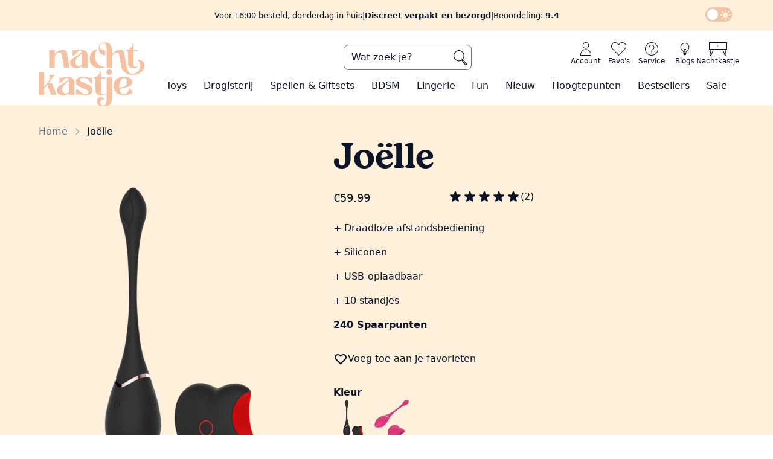

--- FILE ---
content_type: text/html; charset=UTF-8
request_url: https://nachtkastje.nl/product/joelle
body_size: 56780
content:
<!DOCTYPE html>
<html lang="nl"
  x-data="{
    responsive:false,
    slug:null,
    subslug:null,
    dark:localStorage.dark?(localStorage.dark === 'true'):false,
    modal:false,
    toggleDark() {this.dark=!this.dark},
    toggleModal() {this.modal=!this.modal},
    isSlug(slug) {return this.slug === slug},
    getResponsive() {
      this.responsive = {
        'sm':window.innerWidth >= 640,
        'md':window.innerWidth >= 768,
        'lg':window.innerWidth >= 1024,
        'xl':window.innerWidth >= 1280,
        '2xl':window.innerWidth >= 1536
      }
    },
    init() {
      [_,this.slug,this.subslug] = window.location.pathname.split('/');
    }
  }"
  x-init="
    $watch('dark', (val) => localStorage.setItem('dark', val)); 
    $nextTick(() => {$dispatch('alpine-load')});
    getResponsive();
    init();
  "
  x-on:resize.window="getResponsive()"
  x-bind:class="{ 'dark': dark, 'touch-none overflow-hidden': modal }"
  class='scroll-smooth'>
  <head>
  <!-- Google Tag Manager -->
<!--   <script>(function(w,d,s,l,i){w[l]=w[l]||[];w[l].push({'gtm.start':
  new Date().getTime(),event:'gtm.js'});var f=d.getElementsByTagName(s)[0],
  j=d.createElement(s),dl=l!='dataLayer'?'&l='+l:'';j.async=true;j.src=
  'https://www.googletagmanager.com/gtm.js?id='+i+dl;f.parentNode.insertBefore(j,f);
  })(window,document,'script','dataLayer','GTM-5MVG8N5');</script> -->
  <script defer>
  (function(w, d, s, l) {
    w[l] = w[l] || [];
    w[l].push({
      'gtm.start': new Date().getTime(),
      event: 'gtm.js'
    });
    const f = d.getElementsByTagName(s)[0];
    const j = d.createElement(s);
    const dl = l !== 'dataLayer' ? '&l=' + l : '';
    j.async = true;
    j.src = 'https://pipeline.nachtkastje.nl/webevents';
    f.parentNode.insertBefore(j, f);
  })(window, document, 'script', 'dataLayer');
  </script>
  <!-- End Google Tag Manager -->
  <link rel="preload" href="/img/nk-logo.webp" as="image">
  <link rel="preconnect" href="https://www.googletagmanager.com">
  
  <link rel="icon" href="/NK-icon.ico">
  <!-- <link rel="prefetch" as="document" href="/toys"> -->
  <meta charset="utf-8">
  <meta name="viewport" content="width=device-width, initial-scale=1">
  <meta name="csrf-token" content="6XxW7rhxB7du0IImVc15xhrepyZNXpL0SajFjTVs">
  <meta name="description" content="✓Trillend eitje ✓Draadloze afstandsbediening ✓Siliconen ✓USB-oplaadbaar ✓10 standjes  ✓Bestel je op werkdagen voor 16:00 uur? Morgen in huis!" />

      <meta property="og:locale" content="NL" />
    <meta property="og:type" content="product" />
    <meta property="og:title" content="Joëlle eitje op afstandsbediening | Nachtkastje" />
    <meta property="og:description" content="✓Trillend eitje ✓Draadloze afstandsbediening ✓Siliconen ✓USB-oplaadbaar ✓10 standjes  ✓Bestel je op werkdagen voor 16:00 uur? Morgen in huis!" />
    <meta property="og:url" content="https://nachtkastje.nl/product/joelle" />
    <meta property="og:site_name" content="https://nachtkastje.nl" />
    <meta property="og:image" content="https://nachtkastje.nl/img/products/23440.jpg" />
  
    <link rel="canonical" href="https://nachtkastje.nl/product/joelle">


  <title> Joëlle eitje op afstandsbediening | Nachtkastje </title>

  
  <!-- Styles -->
  <link rel="stylesheet" href="/css/app.css?id=2d143b7bf39d720eefeb21bedfed08da">
  <!-- Livewire Styles -->
<style >
    [wire\:loading], [wire\:loading\.delay], [wire\:loading\.inline-block], [wire\:loading\.inline], [wire\:loading\.block], [wire\:loading\.flex], [wire\:loading\.table], [wire\:loading\.grid], [wire\:loading\.inline-flex] {
        display: none;
    }

    [wire\:loading\.delay\.shortest], [wire\:loading\.delay\.shorter], [wire\:loading\.delay\.short], [wire\:loading\.delay\.long], [wire\:loading\.delay\.longer], [wire\:loading\.delay\.longest] {
        display:none;
    }

    [wire\:offline] {
        display: none;
    }

    [wire\:dirty]:not(textarea):not(input):not(select) {
        display: none;
    }

    input:-webkit-autofill, select:-webkit-autofill, textarea:-webkit-autofill {
        animation-duration: 50000s;
        animation-name: livewireautofill;
    }

    @keyframes livewireautofill { from {} }
</style>

  <!-- Scripts -->
  <span script-hangout>
    <script src="/js/app.js?id=edb011698afb9595607e11cb7f534b21" defer></script>
    
    <script>const localDark=localStorage.dark?(localStorage.dark === 'true'):false;if(localDark)document.documentElement.classList.add('dark');</script>
    <script defer id="mcjs">!function(c,h,i,m,p){m=c.createElement(h),p=c.getElementsByTagName(h)[0],m.async=1,m.src=i,p.parentNode.insertBefore(m,p)}(document,"script","https://chimpstatic.com/mcjs-connected/js/users/e18f8385ce79e1bdfcbd577d1/3fe274266fcab9c93aa3a3134.js");</script>
        <script src="/js/components/breadcrumbs.js?id=1282e7e6ccfdec24d7d79a6004ee9ee0"></script>
      <script src="/js/components/img-loader.js?id=1e9711876c655e1e3b536bf96eb53cd1"></script>
  <script src="/js/components/bar-loader.js?id=28d3a49c1eb5eed5bed77a0e9733ca2a"></script>
      <script src="/js/components/cart-button.js?id=0b78c0e7d06b43faccdd52eeaf1b94e1"></script>
      <script src="/js/components/tip-modal.js?id=1d494df91c290a3256100886d4e51385"></script>
    <script>
        window.addEventListener('load',()=> {
            const items = JSON.parse('[{\u0022item_id\u0022:1105,\u0022item_name\u0022:\u0022Ladies Glide\u0022,\u0022list_name\u0022:\u0022browse pages\u0022,\u0022item_brand\u0022:\u0022Nachtkastje\u0022,\u0022item_category\u0022:\u0022Ladies Glide\u0022,\u0022item_variant\u0022:31086,\u0022quantity\u0022:1,\u0022price\u0022:\u002232.99\u0022},{\u0022item_id\u0022:46633,\u0022item_name\u0022:\u0022Feromonen Parfum Seductive\u0022,\u0022list_name\u0022:\u0022browse pages\u0022,\u0022item_brand\u0022:\u0022Nachtkastje\u0022,\u0022item_category\u0022:\u0022Parfums\u0022,\u0022item_variant\u0022:31100,\u0022quantity\u0022:1,\u0022price\u0022:\u002254.99\u0022},{\u0022item_id\u0022:1108,\u0022item_name\u0022:\u0022Ladies Glide Refill\u0022,\u0022list_name\u0022:\u0022browse pages\u0022,\u0022item_brand\u0022:\u0022Nachtkastje\u0022,\u0022item_category\u0022:\u0022Ladies Glide navulling\u0022,\u0022item_variant\u0022:32345,\u0022quantity\u0022:1,\u0022price\u0022:\u002282.99\u0022},{\u0022item_id\u0022:1680,\u0022item_name\u0022:\u0022Toycleaner\u0022,\u0022list_name\u0022:\u0022browse pages\u0022,\u0022item_brand\u0022:\u0022Nachtkastje\u0022,\u0022item_category\u0022:\u0022Toycleaner\u0022,\u0022item_variant\u0022:31124,\u0022quantity\u0022:1,\u0022price\u0022:\u002214.99\u0022},{\u0022item_id\u0022:1110,\u0022item_name\u0022:\u0022Femme Intime Watermeloen\u0022,\u0022list_name\u0022:\u0022browse pages\u0022,\u0022item_brand\u0022:\u0022Nachtkastje\u0022,\u0022item_category\u0022:\u0022Scheercr\\u00e8mes\u0022,\u0022item_variant\u0022:31603,\u0022quantity\u0022:1,\u0022price\u0022:\u002229.99\u0022},{\u0022item_id\u0022:47319,\u0022item_name\u0022:\u0022Play \\u0026 Clean Toycleaner\u0022,\u0022list_name\u0022:\u0022browse pages\u0022,\u0022item_brand\u0022:\u0022Nachtkastje\u0022,\u0022item_category\u0022:\u0022Toycleaner\u0022,\u0022item_variant\u0022:21643,\u0022quantity\u0022:1,\u0022price\u0022:\u00226.99\u0022},{\u0022item_id\u0022:47819,\u0022item_name\u0022:\u0022Femme Intime Seductive\u0022,\u0022list_name\u0022:\u0022browse pages\u0022,\u0022item_brand\u0022:\u0022Nachtkastje\u0022,\u0022item_category\u0022:\u0022Scheercr\\u00e8mes\u0022,\u0022item_variant\u0022:31602,\u0022quantity\u0022:1,\u0022price\u0022:\u002229.99\u0022},{\u0022item_id\u0022:46806,\u0022item_name\u0022:\u0022Special Glide\u0022,\u0022list_name\u0022:\u0022browse pages\u0022,\u0022item_brand\u0022:\u0022Nachtkastje\u0022,\u0022item_category\u0022:\u0022Anaal spray\u0022,\u0022item_variant\u0022:32192,\u0022quantity\u0022:1,\u0022price\u0022:\u002216.99\u0022},{\u0022item_id\u0022:47321,\u0022item_name\u0022:\u0022Smooth Glide \u0022,\u0022list_name\u0022:\u0022browse pages\u0022,\u0022item_brand\u0022:\u0022Nachtkastje\u0022,\u0022item_category\u0022:\u0022Glijmiddel op waterbasis\u0022,\u0022item_variant\u0022:21644,\u0022quantity\u0022:1,\u0022price\u0022:\u00225.99\u0022},{\u0022item_id\u0022:46678,\u0022item_name\u0022:\u0022Femme Intime Perzik\u0022,\u0022list_name\u0022:\u0022browse pages\u0022,\u0022item_brand\u0022:\u0022Nachtkastje\u0022,\u0022item_category\u0022:\u0022Scheercr\\u00e8mes\u0022,\u0022item_variant\u0022:31600,\u0022quantity\u0022:1,\u0022price\u0022:\u002229.99\u0022},{\u0022item_id\u0022:1114,\u0022item_name\u0022:\u0022Viacream Ultimate for women\u0022,\u0022list_name\u0022:\u0022browse pages\u0022,\u0022item_brand\u0022:\u0022Nachtkastje\u0022,\u0022item_category\u0022:\u0022Lustopwekkers\u0022,\u0022item_variant\u0022:18287,\u0022quantity\u0022:1,\u0022price\u0022:\u002225.99\u0022},{\u0022item_id\u0022:46539,\u0022item_name\u0022:\u0022Warming Caramel\u0022,\u0022list_name\u0022:\u0022browse pages\u0022,\u0022item_brand\u0022:\u0022Nachtkastje\u0022,\u0022item_category\u0022:\u0022Smaakjes glijmiddelen\u0022,\u0022item_variant\u0022:31082,\u0022quantity\u0022:1,\u0022price\u0022:\u002222.99\u0022},{\u0022item_id\u0022:48447,\u0022item_name\u0022:\u0022Pillow \\u0026 Body Mist\u0022,\u0022list_name\u0022:\u0022browse pages\u0022,\u0022item_brand\u0022:\u0022Nachtkastje\u0022,\u0022item_category\u0022:\u0022Parfums\u0022,\u0022item_variant\u0022:31606,\u0022quantity\u0022:1,\u0022price\u0022:\u002232.99\u0022},{\u0022item_id\u0022:47893,\u0022item_name\u0022:\u0022Massagekaars Seductive\u0022,\u0022list_name\u0022:\u0022browse pages\u0022,\u0022item_brand\u0022:\u0022Nachtkastje\u0022,\u0022item_category\u0022:\u0022Massage\u0022,\u0022item_variant\u0022:31049,\u0022quantity\u0022:1,\u0022price\u0022:\u002232.99\u0022},{\u0022item_id\u0022:46808,\u0022item_name\u0022:\u0022Likeur 43+26\u0022,\u0022list_name\u0022:\u0022browse pages\u0022,\u0022item_brand\u0022:\u0022Nachtkastje\u0022,\u0022item_category\u0022:\u0022Smaakjes glijmiddelen\u0022,\u0022item_variant\u0022:31088,\u0022quantity\u0022:1,\u0022price\u0022:\u002222.99\u0022},{\u0022item_id\u0022:47046,\u0022item_name\u0022:\u0022Pleasure Balls\u0022,\u0022list_name\u0022:\u0022browse pages\u0022,\u0022item_brand\u0022:\u0022Nachtkastje\u0022,\u0022item_category\u0022:\u0022Kegelballen\u0022,\u0022item_variant\u0022:21160,\u0022quantity\u0022:1,\u0022price\u0022:\u002214.99\u0022},{\u0022item_id\u0022:47174,\u0022item_name\u0022:\u0022DailyKaat\u0022,\u0022list_name\u0022:\u0022browse pages\u0022,\u0022item_brand\u0022:\u0022Nachtkastje\u0022,\u0022item_category\u0022:\u0022Koppelvibrators\u0022,\u0022item_variant\u0022:21038,\u0022quantity\u0022:1,\u0022price\u0022:\u0022109.99\u0022},{\u0022item_id\u0022:46484,\u0022item_name\u0022:\u0022Massagekaars Bourbon\u0022,\u0022list_name\u0022:\u0022browse pages\u0022,\u0022item_brand\u0022:\u0022Nachtkastje\u0022,\u0022item_category\u0022:\u0022Massage\u0022,\u0022item_variant\u0022:31045,\u0022quantity\u0022:1,\u0022price\u0022:\u002232.99\u0022},{\u0022item_id\u0022:47965,\u0022item_name\u0022:\u0022Bodyfoam Seductive\u0022,\u0022list_name\u0022:\u0022browse pages\u0022,\u0022item_brand\u0022:\u0022Nachtkastje\u0022,\u0022item_category\u0022:\u0022Body Verzorging\u0022,\u0022item_variant\u0022:31604,\u0022quantity\u0022:1,\u0022price\u0022:\u002222.99\u0022},{\u0022item_id\u0022:47260,\u0022item_name\u0022:\u0022What Couples Want\u0022,\u0022list_name\u0022:\u0022browse pages\u0022,\u0022item_brand\u0022:\u0022Nachtkastje\u0022,\u0022item_category\u0022:\u0022Erotische spellen\u0022,\u0022item_variant\u0022:21426,\u0022quantity\u0022:1,\u0022price\u0022:\u002229.99\u0022}]');

            if(items) {
                document.body.dispatchEvent(new CustomEvent('product-index-data', {
                    detail: {
                        items: items
                    }
                })); 
            }
        });
    </script>
    <script src="/js/components/product-index.js?id=c334e203a8e4d4c8c0d4f857b8190819" defer></script>
    <script>
      window.addEventListener('load',()=> {
        document.body.dispatchEvent(new CustomEvent('product-show-data', {
          detail: JSON.parse('{\u0022item_name\u0022:\u0022Jo\\u00eblle\u0022,\u0022item_id\u0022:47560,\u0022price\u0022:\u002259.99\u0022}')        }));
        document.body.dispatchEvent(new CustomEvent('schema-org-product', {
          detail: {
            product: JSON.parse('{\u0022usps\u0022:\u0022Draadloze afstandsbediening\\r\\nSiliconen\\r\\nUSB-oplaadbaar\\r\\n10 standjes\u0022,\u0022vimeolink\u0022:\u0022515770008\u0022,\u0022points\u0022:240,\u0022proddesc\u0022:\u0022\\u003Cp\\u003EZoek jij een elegant, trillend eitje die jij of je partner bedient met een draadloze afstandsbediening? Dan wordt \\u003Cb\\u003EJo\\u00eblle\\u003C\\\/b\\u003E jouw nieuwe favoriet! Jo\\u00eblle is een trillend eitje met \\u003Cb\\u003Edraadloze afstandsbediening\\u003C\\\/b\\u003E. Ze heeft 4 verschillende snelheden en 6 verschillende trilstandjes. Het eitje is gemaakt van zachte \\u003Cb\\u003Esiliconen\\u003C\\\/b\\u003E.\\u003C\\\/p\\u003E\\u003Cp\\u003E\\u003Cb\\u003EIn het kort:\\u003C\\\/b\\u003E\\u003C\\\/p\\u003E\\u003Cul\\u003E\\u003Cli\\u003ETrillend eitje\\u003C\\\/li\\u003E\\u003Cli\\u003EDraadloze afstandsbediening\\u003C\\\/li\\u003E\\u003Cli\\u003E4 snelheden\\u003C\\\/li\\u003E\\u003Cli\\u003E6 trilstandjes\\u003C\\\/li\\u003E\\u003Cli\\u003ESiliconen\\u003C\\\/li\\u003E\\u003Cli\\u003EUSB-oplaadbaar\\u003C\\\/li\\u003E\\u003C\\\/ul\\u003E\\u003Cp\\u003EJo\\u00eblle is \\u003Cb\\u003EUSB-oplaadbaar\\u003C\\\/b\\u003E en de afstandsbediening werkt op 1 CR2032-batterij, deze wordt meegeleverd.\\u003C\\\/p\\u003E\\u003Cp\\u003EHet eitje heeft een totale lengte van 17,2 cm. Haar inbrenglengte is 5,5 cm en haar diameter is 3,5 cm.\\u003C\\\/p\\u003E\u0022,\u0022positive\u0022:\u0022Het eitje is gemaakt van zachte siliconen\\r\\nZe heeft 4 verschillende snelheden en 6 verschillende trilstandjes\\r\\nJo\\u00eblle is USB-oplaadbaar\u0022,\u0022negative\u0022:null,\u0022title\u0022:\u0022Jo\\u00eblle\u0022,\u0022mainphoto_id\u0022:23440,\u0022price\u0022:\u002259.99\u0022,\u0022strProdteaser\u0022:\u0022Een oplaadbaar, trillend eitje met draadloze afstandsbediening.\u0022,\u0022saleprice\u0022:\u00220.00\u0022,\u0022metadescription\u0022:\u0022\\u2713Trillend eitje \\u2713Draadloze afstandsbediening \\u2713Siliconen \\u2713USB-oplaadbaar \\u271310 standjes  \\u2713Bestel je op werkdagen voor 16:00 uur? Morgen in huis!\u0022,\u0022url\u0022:\u0022joelle\u0022,\u0022instock\u0022:15,\u0022prod_id\u0022:47560,\u0022stars\u0022:5,\u0022amount_ordered\u0022:44,\u0022created_at\u0022:\u00222019-11-25T10:04:34.000000Z\u0022,\u0022highlightproduct\u0022:0,\u0022hotitem\u0022:0,\u0022deliverymoment\u0022:\u0022Voor 16:00 besteld, donderdag in huis\u0022,\u0022metatitle\u0022:\u0022Jo\\u00eblle eitje op afstandsbediening | Nachtkastje\u0022,\u0022review_count\u0022:2,\u0022color_id\u0022:null,\u0022pricePercCalc\u0022:\u00220\u0022,\u0022priceCalc\u0022:\u002259.99\u0022,\u0022categories\u0022:[{\u0022cat_id\u0022:100079,\u0022parent_id\u0022:null,\u0022catdesc\u0022:\u0022Vibrerende eitjes\u0022,\u0022laravel_through_key\u0022:47560},{\u0022cat_id\u0022:100229,\u0022parent_id\u0022:0,\u0022catdesc\u0022:\u0022Voor haar\u0022,\u0022laravel_through_key\u0022:47560},{\u0022cat_id\u0022:100226,\u0022parent_id\u0022:0,\u0022catdesc\u0022:\u0022Seksspeeltjes voor koppels\u0022,\u0022laravel_through_key\u0022:47560},{\u0022cat_id\u0022:100227,\u0022parent_id\u0022:0,\u0022catdesc\u0022:\u0022Seksspeeltjes voor vrouwen\u0022,\u0022laravel_through_key\u0022:47560},{\u0022cat_id\u0022:100233,\u0022parent_id\u0022:100066,\u0022catdesc\u0022:\u0022Remote control vibrators\u0022,\u0022laravel_through_key\u0022:47560}],\u0022sizes\u0022:[],\u0022colors\u0022:[{\u0022prodvar_id\u0022:48396,\u0022color_id\u0022:1,\u0022size_id\u0022:null,\u0022price\u0022:\u002259.99\u0022,\u0022instock\u0022:11,\u0022color\u0022:{\u0022color_id\u0022:1,\u0022color\u0022:\u0022zwart\u0022,\u0022colorcode\u0022:\u0022#000000\u0022},\u0022photovariants\u0022:[{\u0022photo_id\u0022:23440,\u0022productvariant_id\u0022:48396,\u0022ordering\u0022:8},{\u0022photo_id\u0022:23441,\u0022productvariant_id\u0022:48396,\u0022ordering\u0022:5},{\u0022photo_id\u0022:23437,\u0022productvariant_id\u0022:48396,\u0022ordering\u0022:3},{\u0022photo_id\u0022:23436,\u0022productvariant_id\u0022:48396,\u0022ordering\u0022:2}]},{\u0022prodvar_id\u0022:48397,\u0022color_id\u0022:30,\u0022size_id\u0022:null,\u0022price\u0022:\u002259.99\u0022,\u0022instock\u0022:4,\u0022color\u0022:{\u0022color_id\u0022:30,\u0022color\u0022:\u0022roze\u0022,\u0022colorcode\u0022:\u0022#ff568d\u0022},\u0022photovariants\u0022:[{\u0022photo_id\u0022:23438,\u0022productvariant_id\u0022:48397,\u0022ordering\u0022:7},{\u0022photo_id\u0022:23442,\u0022productvariant_id\u0022:48397,\u0022ordering\u0022:6},{\u0022photo_id\u0022:23439,\u0022productvariant_id\u0022:48397,\u0022ordering\u0022:4},{\u0022photo_id\u0022:23443,\u0022productvariant_id\u0022:48397,\u0022ordering\u0022:1}]}],\u0022attributeproducts\u0022:[{\u0022product_id\u0022:47560,\u0022attribute_id\u0022:1,\u0022value\u0022:\u002217,2\u0022,\u0022attributes\u0022:{\u0022id\u0022:1,\u0022title\u0022:\u0022Lengte\u0022,\u0022attributegroup_id\u0022:2,\u0022searchable\u0022:1,\u0022attributegroups\u0022:{\u0022id\u0022:2,\u0022title\u0022:\u0022Afmetingen\u0022}}},{\u0022product_id\u0022:47560,\u0022attribute_id\u0022:2,\u0022value\u0022:\u00223,5\u0022,\u0022attributes\u0022:{\u0022id\u0022:2,\u0022title\u0022:\u0022Diameter\u0022,\u0022attributegroup_id\u0022:2,\u0022searchable\u0022:1,\u0022attributegroups\u0022:{\u0022id\u0022:2,\u0022title\u0022:\u0022Afmetingen\u0022}}},{\u0022product_id\u0022:47560,\u0022attribute_id\u0022:4,\u0022value\u0022:\u00221\u0022,\u0022attributes\u0022:{\u0022id\u0022:4,\u0022title\u0022:\u0022Vaginaal\u0022,\u0022attributegroup_id\u0022:1,\u0022searchable\u0022:1,\u0022attributegroups\u0022:{\u0022id\u0022:1,\u0022title\u0022:\u0022Stimulatie\u0022}}},{\u0022product_id\u0022:47560,\u0022attribute_id\u0022:19,\u0022value\u0022:\u00221\u0022,\u0022attributes\u0022:{\u0022id\u0022:19,\u0022title\u0022:\u0022Flexibel\u0022,\u0022attributegroup_id\u0022:4,\u0022searchable\u0022:1,\u0022attributegroups\u0022:{\u0022id\u0022:4,\u0022title\u0022:\u0022Eigenschappen\u0022}}},{\u0022product_id\u0022:47560,\u0022attribute_id\u0022:28,\u0022value\u0022:\u00221\u0022,\u0022attributes\u0022:{\u0022id\u0022:28,\u0022title\u0022:\u0022Draadloze afstandsbediening\u0022,\u0022attributegroup_id\u0022:7,\u0022searchable\u0022:1,\u0022attributegroups\u0022:{\u0022id\u0022:7,\u0022title\u0022:\u0022Afstandsbediening\u0022}}},{\u0022product_id\u0022:47560,\u0022attribute_id\u0022:30,\u0022value\u0022:\u00221\u0022,\u0022attributes\u0022:{\u0022id\u0022:30,\u0022title\u0022:\u0022USB-oplaadbaar\u0022,\u0022attributegroup_id\u0022:3,\u0022searchable\u0022:1,\u0022attributegroups\u0022:{\u0022id\u0022:3,\u0022title\u0022:\u0022Power\u0022}}},{\u0022product_id\u0022:47560,\u0022attribute_id\u0022:36,\u0022value\u0022:\u00221\u0022,\u0022attributes\u0022:{\u0022id\u0022:36,\u0022title\u0022:\u0022Siliconen\u0022,\u0022attributegroup_id\u0022:4,\u0022searchable\u0022:1,\u0022attributegroups\u0022:{\u0022id\u0022:4,\u0022title\u0022:\u0022Eigenschappen\u0022}}},{\u0022product_id\u0022:47560,\u0022attribute_id\u0022:66,\u0022value\u0022:\u00225,5\u0022,\u0022attributes\u0022:null},{\u0022product_id\u0022:47560,\u0022attribute_id\u0022:78,\u0022value\u0022:\u00226\u0022,\u0022attributes\u0022:null},{\u0022product_id\u0022:47560,\u0022attribute_id\u0022:85,\u0022value\u0022:\u00224\u0022,\u0022attributes\u0022:null}],\u0022color\u0022:null,\u0022currentvariant\u0022:null,\u0022prodvar_id\u0022:null}')          }
        }));
      });
    </script>
    <script src="/js/components/product-show.js?id=522a3386a4a1c11c1479f2104a7ab788" defer></script>
    <script defer src="/js/swiper/products_related.js?id=aa4c5d3e14e897605f54b164469a1aef"></script>
      <!-- Varify.io® code for Nachtkastje-->
    <script>
      window.varify = window.varify || {};
      window.varify.iid = 4031;
    </script>
    <script src=https://app.varify.io/varify.js></script>
  </span>

  <!-- Varify.io® code for Nachtkastje-->
  <script>
    window.varify = window.varify || {};
    window.varify.iid = 4031;
  </script>
  <script src=https://app.varify.io/varify.js></script>

</head>
  <body x-data="{
    modal:false,
    load:false,
    modalOn() {
      this.modal = true
    },
    modalOff() {
      this.modal = false;
      this.load = false;
    }
  }"
  @modaldata="load=true"
  id=body
  x-on:keydown.escape="modalOff()"
  class="font-sans antialiased theme-main">
  <!-- Google Tag Manager (noscript) -->
  <noscript><iframe src="https://www.googletagmanager.com/ns.html?id=GTM-5MVG8N5"
  height="0" width="0" style="display:none;visibility:hidden"></iframe></noscript>
  <!-- End Google Tag Manager (noscript) -->

    <div product-modal x-cloak x-show=modal&&load
    x-transition:enter="transition ease-in-out duration-150"
    x-transition:enter-start="opacity-0"
    x-transition:enter-end="opacity-100"
    x-transition:leave="transition ease-in-out duration-300"
    x-transition:leave-start="opacity-100"
    x-transition:leave-end="opacity-0"
    class='z-50 fixed inset-0 bg-black bg-opacity-30 grid lg:grid-cols-14 lg:grid-rows-8'>
    <div class="shadow sm:rounded-md bg-theme-orange dark:bg-theme-orange px-4 py-5 sm:p-6 lg:col-start-5 lg:row-start-2 lg:row-span-6 lg:col-span-6 relative flex flex-col gap-4 dark:text-theme-text-dark" x-on:click.away="modalOff()" x-show="modal" x-transition:enter="transition ease-in-out duration-150" x-transition:enter-start="translate-y-32 scale-90" x-transition:enter-end="translate-y-0 scale-100" x-transition:leave="transition ease-in-out duration-300" x-transition:leave-start="translate-y-0 scale-100" x-transition:leave-end="translate-y-32 scale-90">
  <button class='absolute right-2 top-2 hover:bg-theme-light hover:text-theme-orange rounded-full'>
        <svg x-on:click="modalOff()" class="h-6 aspect-square" xmlns="http://www.w3.org/2000/svg" viewBox="0 0 20 20" fill="currentColor" aria-hidden="true">
  <path fill-rule="evenodd" d="M4.293 4.293a1 1 0 011.414 0L10 8.586l4.293-4.293a1 1 0 111.414 1.414L11.414 10l4.293 4.293a1 1 0 01-1.414 1.414L10 11.414l-4.293 4.293a1 1 0 01-1.414-1.414L8.586 10 4.293 5.707a1 1 0 010-1.414z" clip-rule="evenodd"/>
</svg>      </button>
      
      <strong class='flex justify-center gap-1'>
        <svg class="h-6 aspect-square" xmlns="http://www.w3.org/2000/svg" viewBox="0 0 20 20" fill="currentColor" aria-hidden="true">
  <path fill-rule="evenodd" d="M16.707 5.293a1 1 0 010 1.414l-8 8a1 1 0 01-1.414 0l-4-4a1 1 0 011.414-1.414L8 12.586l7.293-7.293a1 1 0 011.414 0z" clip-rule="evenodd"/>
</svg>        Toegevoegd aan je Nachtkastje
      </strong>
      <div loader class='flex-1 flex flex-col gap-4'>
        <span loading class='h-[90%] flex justify-center items-center'>
          <svg class="w-16 animate-reverse-spin" xmlns="http://www.w3.org/2000/svg" fill="none" viewBox="0 0 24 24" stroke-width="2" stroke="currentColor" aria-hidden="true">
  <path stroke-linecap="round" stroke-linejoin="round" d="M4 4v5h.582m15.356 2A8.001 8.001 0 004.582 9m0 0H9m11 11v-5h-.581m0 0a8.003 8.003 0 01-15.357-2m15.357 2H15"/>
</svg>        </span>
      </div>
      <div container class='flex-1 flex flex-col gap-4 hidden'>

      </div>
      <div class='flex justify-between gap-4'>
        <div class='flex relative w-full'>
  <span class="opacity-0 border flex p-3 scale-105 w-full bg-theme-text-dark hover:bg-theme-orange text-theme-cold hover:text-theme-text-dark text-lg">
    <svg class="h-7 aspect-square" xmlns="http://www.w3.org/2000/svg" fill="none" viewBox="0 0 24 24" stroke-width="2" stroke="currentColor" aria-hidden="true">
  <path stroke-linecap="round" stroke-linejoin="round" d="M15 19l-7-7 7-7"/>
</svg>          Verder winkelen
  </span>
  <button 
        class="absolute flex items-center p-3 hover:scale-105 hover:border hover:border-slate-700 dark:hover:border-slate-200 shadow-lg rounded-lg transform duration-100 ease-in-out w-full bg-theme-text-dark hover:bg-theme-orange text-theme-cold hover:text-theme-text-dark text-lg" x-on:click="modalOff()"
    ADD
  >
    <svg class="h-7 aspect-square" xmlns="http://www.w3.org/2000/svg" fill="none" viewBox="0 0 24 24" stroke-width="2" stroke="currentColor" aria-hidden="true">
  <path stroke-linecap="round" stroke-linejoin="round" d="M15 19l-7-7 7-7"/>
</svg>          Verder winkelen
  </button>
</div>
        <div class='flex relative w-full'>
  <span class="opacity-0 border flex p-3 scale-105 w-full bg-theme-text-dark hover:bg-theme-orange text-theme-cold hover:text-theme-text-dark text-lg">
    Naar je Nachtkastje
          <svg class="h-7 aspect-square" xmlns="http://www.w3.org/2000/svg" fill="none" viewBox="0 0 24 24" stroke-width="2" stroke="currentColor" aria-hidden="true">
  <path stroke-linecap="round" stroke-linejoin="round" d="M9 5l7 7-7 7"/>
</svg>
  </span>
  <button 
           
        onclick="location.href='https:\/\/nachtkastje.nl\/winkelmandje'"
       
        class="absolute flex items-center p-3 hover:scale-105 hover:border hover:border-slate-700 dark:hover:border-slate-200 shadow-lg rounded-lg transform duration-100 ease-in-out w-full bg-theme-text-dark hover:bg-theme-orange text-theme-cold hover:text-theme-text-dark text-lg"
    ADD
  >
    Naar je Nachtkastje
          <svg class="h-7 aspect-square" xmlns="http://www.w3.org/2000/svg" fill="none" viewBox="0 0 24 24" stroke-width="2" stroke="currentColor" aria-hidden="true">
  <path stroke-linecap="round" stroke-linejoin="round" d="M9 5l7 7-7 7"/>
</svg>
  </button>
</div>
      </div>
</div>  </div>
      
      <span class="fixed md:hidden right-2 bottom-2 z-50">
      <a href="https://wa.me/31316251570">
        <button class="p-2 border-4 border-white rounded-full bg-[#42e35e]">
          <svg fill=currentColor id="Layer_1" data-name="Layer 1" xmlns="http://www.w3.org/2000/svg" viewBox="0 0 29 29" class="h-8 aspect-square text-white">
  <path d="M21.04,17.38c-.36-.18-2.12-1.05-2.45-1.17-.33-.12-.57-.18-.81,.18-.24,.36-.93,1.17-1.14,1.41-.21,.24-.42,.27-.78,.09-2.11-1.06-3.5-1.88-4.89-4.27-.37-.63,.37-.59,1.06-1.96,.12-.24,.06-.45-.03-.63-.09-.18-.81-1.95-1.11-2.67-.29-.7-.59-.6-.81-.61-.21-.01-.45-.01-.69-.01s-.63,.09-.96,.45c-.33,.36-1.26,1.23-1.26,3s1.29,3.48,1.46,3.72c.18,.24,2.53,3.86,6.14,5.42,2.28,.98,3.17,1.07,4.31,.9,.69-.1,2.12-.87,2.42-1.71,.3-.84,.3-1.56,.21-1.71-.08-.16-.32-.25-.68-.43Zm-6.55,8.95c-2.15,0-4.25-.58-6.08-1.66l-.43-.26-4.52,1.18,1.2-4.41-.28-.45c-1.2-1.9-1.83-4.1-1.83-6.36C2.55,7.79,7.91,2.43,14.5,2.43c3.19,0,6.19,1.24,8.44,3.5,2.25,2.26,3.64,5.26,3.63,8.45,0,6.59-5.5,11.95-12.08,11.95h0ZM24.66,4.21C21.94,1.5,18.33,0,14.49,0,6.57,0,.12,6.45,.12,14.37c0,2.53,.66,5,1.92,7.19L0,29l7.62-2c2.1,1.15,4.46,1.75,6.87,1.75h0c7.92,0,14.51-6.45,14.51-14.37,0-3.84-1.63-7.44-4.34-10.16h0Z"/>
</svg>        </button>
      </a>
    </span>
  
  <header class=z-30 x-data="{ sidebar:false, search_modal:false }">

  <div class="w-full z-50 theme-light">
  <!-- Top info bar -->
  <div class="relative flex md:h-[50px] container mx-auto text-center">
    <div class="text-theme-text-dark text-[13px] flex items-center flex-col md:flex-row md:gap-1 mx-auto">
      <span>Voor 16:00 besteld, donderdag in huis</span>
              <span class='hidden md:inline'>|</span>
            <span class='font-bold'>Discreet verpakt en bezorgd</span>
      <span class='hidden md:inline'>|</span>
      <a href="https://www.feedbackcompany.com/nl-nl/reviews/nachtkastje-nl" 
      target="_blank">Beoordeling: <span class="font-bold hover:underline">9.4</span></a>
    </div>
    <label id="darkmode-container" for="darkmode-switch" class="absolute cursor-pointer right-1 top-6 md:top-3">
  
  <script>el=Object.assign(document.createElement('input'),{type:'checkbox',id:'darkmode-switch',className:'sr-only peer',checked:localDark});el.setAttribute('x-on:click','toggleDark()');document.getElementById('darkmode-container').prepend(el);</script>
  <label class="hidden" for="darkmode-switch">dark/light mode</label>
  <div class="bg-theme-orange border-2 border-theme-orange h-6 w-11 rounded-full peer-checked:bg-theme-text-dark peer-checked:border-theme-text-dark
    after:absolute after:top-0.5 after:left-0.5 after:bg-white after:border after:border-gray-300 after:rounded-full after:h-5 after:w-5 after:transition after:shadow-sm
    peer-checked:after:translate-x-full peer-checked:after:border-white">
    <svg class="text-theme-light w-1/2 absolute right-0" xmlns="http://www.w3.org/2000/svg" viewBox="0 0 20 20" fill="currentColor" aria-hidden="true">
  <path fill-rule="evenodd" d="M10 2a1 1 0 011 1v1a1 1 0 11-2 0V3a1 1 0 011-1zm4 8a4 4 0 11-8 0 4 4 0 018 0zm-.464 4.95l.707.707a1 1 0 001.414-1.414l-.707-.707a1 1 0 00-1.414 1.414zm2.12-10.607a1 1 0 010 1.414l-.706.707a1 1 0 11-1.414-1.414l.707-.707a1 1 0 011.414 0zM17 11a1 1 0 100-2h-1a1 1 0 100 2h1zm-7 4a1 1 0 011 1v1a1 1 0 11-2 0v-1a1 1 0 011-1zM5.05 6.464A1 1 0 106.465 5.05l-.708-.707a1 1 0 00-1.414 1.414l.707.707zm1.414 8.486l-.707.707a1 1 0 01-1.414-1.414l.707-.707a1 1 0 011.414 1.414zM4 11a1 1 0 100-2H3a1 1 0 000 2h1z" clip-rule="evenodd"/>
</svg>    <svg class="text-theme-cold w-1/2" xmlns="http://www.w3.org/2000/svg" viewBox="0 0 20 20" fill="currentColor" aria-hidden="true">
  <path d="M17.293 13.293A8 8 0 016.707 2.707a8.001 8.001 0 1010.586 10.586z"/>
</svg>  </div>
</label>
  </div>
</div>

  <div class="container mx-auto grid grid-cols-8 md:grid-cols-12 gap-3 md:gap-5 md:my-5">
      
      <div class='col-span-3 grid grid-cols-3 md:hidden'>
        <button aria-label="Navigatie menu" class="m-auto" @click="sidebar=!sidebar, toggleModal()">
          <svg class="h-[1.375rem] mx-auto" xmlns="http://www.w3.org/2000/svg" fill="none" viewBox="0 0 24 24" stroke-width="2" stroke="currentColor" aria-hidden="true">
  <path stroke-linecap="round" stroke-linejoin="round" d="M4 6h16M4 12h16M4 18h16"/>
</svg>        </button>
      </div>
      <div class="h-0 col-span-2 md:row-span-3 select-none">
        <a href="https://nachtkastje.nl" class="max-h-full">
          <picture class="block dark:hidden">
  <source srcset="/img/nk-logo-peach.webp" type="image/webp">
  <source srcset="/img/nk-logo-peach.png" type="image/png">
  <img class="object-cover" src="/img/nk-logo.webp" alt="nachtkastje.nl logo">
</picture>
<picture class="hidden dark:block">
  <source srcset="/img/nk-logo-cold.webp" type="image/webp">
  <source srcset="/img/nk-logo-cold.png" type="image/png">
  <img class="object-cover" src="/img/nk-logo-cold.webp" alt="nachtkastje.nl logo">
</picture>        </a>
      </div>
      
      <div wire:id="kUb0QSaWqU5hW3cSrPbH" wire:initial-data="{&quot;fingerprint&quot;:{&quot;id&quot;:&quot;kUb0QSaWqU5hW3cSrPbH&quot;,&quot;name&quot;:&quot;menu.search&quot;,&quot;locale&quot;:&quot;nl&quot;,&quot;path&quot;:&quot;product\/joelle&quot;,&quot;method&quot;:&quot;GET&quot;,&quot;v&quot;:&quot;acj&quot;},&quot;effects&quot;:{&quot;listeners&quot;:[]},&quot;serverMemo&quot;:{&quot;children&quot;:[],&quot;errors&quot;:[],&quot;htmlHash&quot;:&quot;8ef86acf&quot;,&quot;data&quot;:{&quot;search&quot;:&quot;&quot;,&quot;load&quot;:false},&quot;dataMeta&quot;:[],&quot;checksum&quot;:&quot;d9a06aca02505f7e102595a9a1f9f0b8332cd045425a8f7e4dd6ef30fc3cff20&quot;}}" x-data="{ search:false, modal:false }"
  x-init="
    $watch('search_modal', (val) => {
      if(val) {
        modal = true
        window.livewire.find('kUb0QSaWqU5hW3cSrPbH').load = true
      }
    })
  "
  class='col-start-4 col-span-6 absolute md:static'>
  <div class="hidden md:grid grid-cols-8 h-full">
    <div x-data="{ show:true }" 
      :class="search ? 'col-start-0 col-span-6' : 'col-span-3 col-start-4'">
      <div class='relative inset-y-1'>
        <div @click.away="search=false" x-cloak='' x-show='show'
          class='absolute top-0 bottom-0 w-full grid grid-cols-1 z-30'>
          <form method=get action="https://nachtkastje.nl/zoeken">
            <label class=search>
  <input 
    @click="search=true" 
          wire:click="$set('load',true)"
        wire:model.debounce.200ms=search 
    :class="search ? 'md:rounded-b-none' : ''"
    type=search x-ref=searchbar name=value placeholder='Wat zoek je?'
    class="md:rounded-lg"
    />
  <button type=reset reset wire:click='$set("search","")'>
    <svg stroke-width="1.5" class="w-[1.375rem]" xmlns="http://www.w3.org/2000/svg" fill="none" viewBox="0 0 24 24" stroke-width="2" stroke="currentColor" aria-hidden="true">
  <path stroke-linecap="round" stroke-linejoin="round" d="M6 18L18 6M6 6l12 12"/>
</svg>  </button>
  <button search aria-label="Producten zoeken">
    <svg fill=currentColor id="Layer_1" data-name="Layer 1" xmlns="http://www.w3.org/2000/svg" viewBox="0 0 18.49 20.33" class="w-[1.375rem]">
  <path d="M7.5,0C3.36,0,0,3.36,0,7.5s3.36,7.5,7.5,7.5,7.5-3.36,7.5-7.5S11.64,0,7.5,0m0,1c3.58,0,6.5,2.92,6.5,6.5s-2.92,6.5-6.5,6.5S1,11.08,1,7.5,3.92,1,7.5,1"/>
  <path d="M13.26,12.3c-.61,.73-1.35,1.34-2.19,1.79l4.94,5.75c.28,.33,.67,.5,1.07,.5,.36,0,.72-.14,1-.42,.27-.27,.41-.63,.41-.99,0-.33-.11-.65-.34-.92l-4.89-5.71Zm-.04,1.49l4.17,4.87c.07,.08,.1,.17,.1,.27s-.04,.21-.12,.28c-.11,.11-.23,.12-.29,.12-.07,0-.2-.02-.31-.15l-4.19-4.88c.22-.16,.43-.34,.64-.53"/>
</svg>  </button>
</label>
            <div x-cloak='' x-show=search
              class='w-full p-2 theme-main border-x border-b border-gray-600 grid grid-rows-3'>
                              <svg class="row-span-3 w-20 m-auto text-gray-300 animate-reverse-spin" xmlns="http://www.w3.org/2000/svg" fill="none" viewBox="0 0 24 24" stroke-width="2" stroke="currentColor" aria-hidden="true">
  <path stroke-linecap="round" stroke-linejoin="round" d="M4 4v5h.582m15.356 2A8.001 8.001 0 004.582 9m0 0H9m11 11v-5h-.581m0 0a8.003 8.003 0 01-15.357-2m15.357 2H15"/>
</svg> 
                          </div>
          </form>
        </div>
      </div>
    </div>
  </div>
  
  <div x-cloak x-show=modal 
    x-transition:enter="transition ease-in-out duration-200" 
    x-transition:enter-start="transform translate-x-full" 
    x-transition:enter-end="transform translate-x-0" 
    x-transition:leave="transition ease-in-out duration-200" 
    x-transition:leave-start="transform translate-x-0" 
    x-transition:leave-end="transform translate-x-full"
    class='fixed grid grid-cols-1 md:hidden inset-0 theme-main z-50 h-full overflow-auto'>
          <svg class="row-span-3 w-20 m-auto text-gray-300 animate-reverse-spin" xmlns="http://www.w3.org/2000/svg" fill="none" viewBox="0 0 24 24" stroke-width="2" stroke="currentColor" aria-hidden="true">
  <path stroke-linecap="round" stroke-linejoin="round" d="M4 4v5h.582m15.356 2A8.001 8.001 0 004.582 9m0 0H9m11 11v-5h-.581m0 0a8.003 8.003 0 01-15.357-2m15.357 2H15"/>
</svg> 
      </div>
</div>

<!-- Livewire Component wire-end:kUb0QSaWqU5hW3cSrPbH -->

      <div class="col-span-3 grid grid-cols-3 md:grid-cols-5 text-[0.75rem]">
        <div class="w-full aspect-square flex justify-center items-center">
          <a class="h-full flex flex-col justify-start" aria-label="Account"
            href=" https://nachtkastje.nl/login ">
            <svg fill=currentColor id="Layer_1" data-name="Layer 1" xmlns="http://www.w3.org/2000/svg" viewBox="0 0 18.21 22" class="h-[1.375rem] mx-auto">
  <path class="cls-1" d="M9.1,11.38C4.08,11.38,0,15.46,0,20.48v1.52H18.21v-1.52c0-5.03-4.08-9.1-9.1-9.1m0,1c4.47,0,8.1,3.64,8.1,8.1v.52H1v-.52c0-4.47,3.64-8.1,8.1-8.1"/>
  <path class="cls-1" d="M9.1,0C6.17,0,3.79,2.38,3.79,5.31s2.38,5.31,5.31,5.31,5.31-2.38,5.31-5.31S12.04,0,9.1,0m0,1c2.38,0,4.31,1.93,4.31,4.31s-1.93,4.31-4.31,4.31-4.31-1.93-4.31-4.31S6.73,1,9.1,1"/>
</svg>            <span class='hidden xl:block'>Account</span>
          </a>
        </div>

        <div wire:id="SYjDMUoNFnGV9a7ZJUqR" wire:initial-data="{&quot;fingerprint&quot;:{&quot;id&quot;:&quot;SYjDMUoNFnGV9a7ZJUqR&quot;,&quot;name&quot;:&quot;menu.wishlist&quot;,&quot;locale&quot;:&quot;nl&quot;,&quot;path&quot;:&quot;product\/joelle&quot;,&quot;method&quot;:&quot;GET&quot;,&quot;v&quot;:&quot;acj&quot;},&quot;effects&quot;:{&quot;listeners&quot;:[&quot;wishListUpdated&quot;]},&quot;serverMemo&quot;:{&quot;children&quot;:[],&quot;errors&quot;:[],&quot;htmlHash&quot;:&quot;a47e4f25&quot;,&quot;data&quot;:[],&quot;dataMeta&quot;:[],&quot;checksum&quot;:&quot;5cee9002516111f06758af76fe9f8cdc3aa0da95612dc23f3ee476427ab2ea81&quot;}}" class="w-full aspect-square flex justify-center items-center">
    <a class="h-full flex flex-col justify-start" aria-label="Favo's"
      href=" https://nachtkastje.nl/login ">
            <svg fill=currentColor id="Layer_1" data-name="Layer 1" xmlns="http://www.w3.org/2000/svg" viewBox="0 0 25.22 22" class="h-[1.375rem] mx-auto">
  <path class="cls-1" d="M18.58,0c1.7,0,3.4,.65,4.69,1.95,2.59,2.59,2.59,6.8,0,9.39l-10.67,10.67L1.94,11.33C-.65,8.74-.65,4.54,1.94,1.95,4.54-.65,8.74-.65,11.33,1.95l1.28,1.28,1.28-1.28c1.3-1.3,2.99-1.95,4.69-1.95Zm0,1c-1.51,0-2.92,.59-3.99,1.65l-1.28,1.28c-.39,.39-1.02,.39-1.41,0l-1.28-1.28c-1.06-1.06-2.48-1.65-3.99-1.65s-2.92,.59-3.99,1.65C.45,4.85,.45,8.43,2.65,10.63l9.96,9.96,9.96-9.96c1.07-1.06,1.65-2.48,1.65-3.99s-.59-2.92-1.65-3.99c-1.06-1.06-2.48-1.65-3.99-1.65"/>
</svg>      <span class='hidden xl:block'>Favo's</span>
    </a>
</div>
<!-- Livewire Component wire-end:SYjDMUoNFnGV9a7ZJUqR -->
        <div class="hidden md:w-full md:aspect-square md:flex md:justify-center md:items-center">
          <a class="h-full flex flex-col justify-start" aria-label="Service"
            href="/contact">
            <svg fill=currentColor id="Layer_1" data-name="Layer 1" xmlns="http://www.w3.org/2000/svg" viewBox="0 0 22 22" class="h-[1.375rem] mx-auto">
  <path class="cls-1" d="M11,0C4.93,0,0,4.92,0,11s4.93,11,11,11,11-4.92,11-11S17.07,0,11,0m0,1c5.51,0,10,4.49,10,10s-4.49,10-10,10S1,16.51,1,11,5.49,1,11,1"/>
  <path class="cls-1" d="M11.5,16.5h-1v-2.05c0-1.2,.71-2.26,1.8-2.7,1.61-.65,2.49-2.36,2.1-4.08-.29-1.25-1.32-2.29-2.57-2.57-1.07-.24-2.17,0-3.01,.67-.84,.67-1.32,1.67-1.32,2.74h-1c0-1.38,.62-2.66,1.7-3.52,1.08-.86,2.49-1.17,3.86-.86,1.65,.38,2.95,1.68,3.33,3.33,.5,2.2-.63,4.4-2.7,5.23-.7,.28-1.18,1-1.18,1.77v2.05Z"/>
  <rect class="cls-1" x="10.5" y="17.5" width="1" height="1"/>
</svg>            <span class='hidden xl:block'>Service</span>
          </a>
        </div>

        <div class="hidden md:w-full md:aspect-square md:flex md:justify-center md:items-center">
          <a class="h-full flex flex-col justify-start" aria-label="Service"
            href="/blog">
            <svg fill="none" id="Layer_1" data-name="Layer 1" xmlns="http://www.w3.org/2000/svg" viewBox="0 0 24 24" class="h-[1.375rem] mx-auto" stroke-width="1.2" stroke="currentColor" >
  <path class="cls-1" stroke-linecap="round" stroke-linejoin="round" d="M12 18v-5.25m0 0a6.01 6.01 0 0 0 1.5-.189m-1.5.189a6.01 6.01 0 0 1-1.5-.189m3.75 7.478a12.06 12.06 0 0 1-4.5 0m3.75 2.383a14.406 14.406 0 0 1-3 0M14.25 18v-.192c0-.983.658-1.823 1.508-2.316a7.5 7.5 0 1 0-7.517 0c.85.493 1.509 1.333 1.509 2.316V18" />
</svg>
            <span class='hidden xl:block'>Blogs</span>
          </a>
        </div>
        <div wire:id="hZOyySCeMpYjWREThp7X" wire:initial-data="{&quot;fingerprint&quot;:{&quot;id&quot;:&quot;hZOyySCeMpYjWREThp7X&quot;,&quot;name&quot;:&quot;menu.cart&quot;,&quot;locale&quot;:&quot;nl&quot;,&quot;path&quot;:&quot;product\/joelle&quot;,&quot;method&quot;:&quot;GET&quot;,&quot;v&quot;:&quot;acj&quot;},&quot;effects&quot;:{&quot;listeners&quot;:[&quot;cartUpdated&quot;]},&quot;serverMemo&quot;:{&quot;children&quot;:[],&quot;errors&quot;:[],&quot;htmlHash&quot;:&quot;8b5a2102&quot;,&quot;data&quot;:{&quot;cartItems&quot;:0},&quot;dataMeta&quot;:[],&quot;checksum&quot;:&quot;a105b6d2bc0fd2e0579057bbce8a474e600733edf4983fbc19043d99fb308181&quot;}}" menu-cartCount @update="Livewire.emit('cartUpdated')"
  class="w-full aspect-square flex justify-center items-center">
  <a class="h-full flex flex-col justify-start" aria-label="Nachtkastje"
    href="https://nachtkastje.nl/winkelmandje">
        <svg fill=currentColor version="1.1" id="Layer_1" xmlns="http://www.w3.org/2000/svg" xmlns:xlink="http://www.w3.org/1999/xlink" x="0px" y="0px"
	 viewBox="0 0 30 22" class="h-[1.375rem] mx-auto text-theme-text-dark dark:text-theme-cold">
	<path id="Path_37" d="M29,11H1V1h28V11z M29,0H1C0.4,0,0,0.4,0,1v10c0,0.6,0.4,1,1,1h28c0.6,0,1-0.4,1-1V1
		C30,0.4,29.6,0,29,0"/>
	<path id="Path_38" d="M15,5c0.6,0,1,0.4,1,1s-0.4,1-1,1s-1-0.4-1-1S14.4,5,15,5 M15,4c-1.1,0-2,0.9-2,2s0.9,2,2,2
		s2-0.9,2-2S16.1,4,15,4"/>
	<path id="Path_39" d="M6.6,12l-3.1,8.6C3.4,20.8,3.1,21,2.9,21c-0.3,0-0.6-0.3-0.6-0.6c0,0,0-0.1,0-0.1L3.8,12H6.6z
			M8,11H3l-1.7,9.1C1.2,21,1.8,21.8,2.6,22c0.8,0.1,1.5-0.3,1.8-1L8,11z"/>
	<path id="Path_40" d="M26.2,12l1.5,8.3c0.1,0.3-0.1,0.6-0.5,0.7c0,0-0.1,0-0.1,0c-0.2,0-0.5-0.2-0.5-0.4L23.4,12
		H26.2z M27,11h-5l3.6,10c0.3,0.8,1.2,1.2,2,0.9c0.7-0.3,1.1-1,1-1.8L27,11z"/>
</svg>    <span class='hidden xl:block text-[0.75rem]'>Nachtkastje</span>
  </a>
</div>

<!-- Livewire Component wire-end:hZOyySCeMpYjWREThp7X -->      </div>
      <div class='hidden md:flex col-span-10 row-span-2'>
          <div class="ml-auto" x-data="{ open: false }" @mouseleave="open=false">
        <a href="/toys" @mouseover="open=true" 
           
            :class="{'theme-light rounded-t':open}" 
           
          class='hover:text-theme-orange p-3 '
        >
          Toys
        </a>
        <div x-cloak x-show=open class="absolute inset-x-0 w-full z-50">
          <div class="mx-auto container theme-light shadow-lg grid grid-cols-4">
                          <div class='  border-b  p-4 border-theme-orange'>
                <a href="/vibrators" class='font-bogart font-semibold text-lg hover:text-theme-orange text-theme-text-dark'>
                  Vibrators
                </a>
                <div class='grid'>
                                      <a href="/vibrators/clitoris-vibrators" class='hover:text-theme-orange text-theme-text-dark'>
                      Clitoris vibrators
                    </a>
                                      <a href="/vibrators/g-spot-vibrators" class='hover:text-theme-orange text-theme-text-dark'>
                      G-spot vibrators
                    </a>
                                      <a href="/vibrators/vaginale-vibrators" class='hover:text-theme-orange text-theme-text-dark'>
                      Vaginale vibrators
                    </a>
                                      <a href="/vibrators/anale-vibrators" class='hover:text-theme-orange text-theme-text-dark'>
                      Anaal vibrators
                    </a>
                                      <a href="/vibrators/massagers" class='hover:text-theme-orange text-theme-text-dark'>
                      Massagers
                    </a>
                                      <a href="/vibrators/vibrerende-slipjes" class='hover:text-theme-orange text-theme-text-dark'>
                      Vibrerende slipjes
                    </a>
                                      <a href="/vibrators/zuigvibrators" class='hover:text-theme-orange text-theme-text-dark'>
                      Zuigvibrators
                    </a>
                                      <a href="/vibrators/duovibrators" class='hover:text-theme-orange text-theme-text-dark'>
                      Duovibrators
                    </a>
                                      <a href="/vibrators/koppelvibrators" class='hover:text-theme-orange text-theme-text-dark'>
                      Koppelvibrators
                    </a>
                                      <a href="/vibrators/vingervibrators" class='hover:text-theme-orange text-theme-text-dark'>
                      Vingervibrators
                    </a>
                                      <a href="/vibrators/mini-vibrators" class='hover:text-theme-orange text-theme-text-dark'>
                      Mini vibrators
                    </a>
                                      <a href="/vibrerende-eitjes" class='hover:text-theme-orange text-theme-text-dark'>
                      Vibrerende eitjes
                    </a>
                                     
                </div>
              </div>
                          <div class=' border-l   border-b  p-4 border-theme-orange'>
                <a href="/cockringen" class='font-bogart font-semibold text-lg hover:text-theme-orange text-theme-text-dark'>
                  Cockringen
                </a>
                <div class='grid'>
                                      <a href="/cockringen/vibrerende-cockringen" class='hover:text-theme-orange text-theme-text-dark'>
                      Vibrerende cockringen
                    </a>
                                     
                </div>
              </div>
                          <div class=' border-l   border-b  p-4 border-theme-orange'>
                <a href="/dildo" class='font-bogart font-semibold text-lg hover:text-theme-orange text-theme-text-dark'>
                  Dildo&#039;s
                </a>
                <div class='grid'>
                                      <a href="/dildo/dildo-met-zuignap" class='hover:text-theme-orange text-theme-text-dark'>
                      Dildo&#039;s met zuignap
                    </a>
                                      <a href="/dildo/dubbele-dildo" class='hover:text-theme-orange text-theme-text-dark'>
                      Dubbele dildo&#039;s
                    </a>
                                      <a href="/dildo/glazen-dildo" class='hover:text-theme-orange text-theme-text-dark'>
                      Glazen dildo&#039;s
                    </a>
                                      <a href="/dildo/opblaasbare-dildo" class='hover:text-theme-orange text-theme-text-dark'>
                      Opblaasbare dildo&#039;s
                    </a>
                                     
                </div>
              </div>
                          <div class=' border-l   border-b  p-4 border-theme-orange'>
                <a href="/vaginale-ballen" class='font-bogart font-semibold text-lg hover:text-theme-orange text-theme-text-dark'>
                  Vaginale ballen
                </a>
                <div class='grid'>
                                      <a href="/vaginale-ballen/vibrerende-vaginale-ballen" class='hover:text-theme-orange text-theme-text-dark'>
                      Vibrerende vaginale ballen
                    </a>
                                      <a href="/vaginale-ballen/kegelballen" class='hover:text-theme-orange text-theme-text-dark'>
                      Kegelballen
                    </a>
                                     
                </div>
              </div>
                          <div class='  border-b  p-4 border-theme-orange'>
                <a href="/anaal-toys" class='font-bogart font-semibold text-lg hover:text-theme-orange text-theme-text-dark'>
                  Anaal toys
                </a>
                <div class='grid'>
                                      <a href="/anaal-toys/anaal-vibrators" class='hover:text-theme-orange text-theme-text-dark'>
                      Anaal vibrators
                    </a>
                                      <a href="/anaal-toys/prostaat-stimulators" class='hover:text-theme-orange text-theme-text-dark'>
                      Prostaat stimulators
                    </a>
                                      <a href="/anaal-toys/buttplugs" class='hover:text-theme-orange text-theme-text-dark'>
                      Buttplugs
                    </a>
                                      <a href="/anaal-toys/anaal-kralen" class='hover:text-theme-orange text-theme-text-dark'>
                      Anaal kralen
                    </a>
                                      <a href="/anaal-toys/vibrerende-buttplugs" class='hover:text-theme-orange text-theme-text-dark'>
                      Vibrerende buttplugs
                    </a>
                                      <a href="/anaal-toys/anaal-douches" class='hover:text-theme-orange text-theme-text-dark'>
                      Anaal douches
                    </a>
                                     
                </div>
              </div>
                          <div class=' border-l   border-b  p-4 border-theme-orange'>
                <a href="/masturbators" class='font-bogart font-semibold text-lg hover:text-theme-orange text-theme-text-dark'>
                  Masturbators
                </a>
                <div class='grid'>
                                      <a href="/masturbators/vibrerende-masturbators" class='hover:text-theme-orange text-theme-text-dark'>
                      Vibrerende masturbators
                    </a>
                                      <a href="/masturbators/masturbatiesleeves" class='hover:text-theme-orange text-theme-text-dark'>
                      Masturbatiesleeves
                    </a>
                                      <a href="/masturbators/kunst-vagina&#039;s" class='hover:text-theme-orange text-theme-text-dark'>
                      Kunst vagina&#039;s
                    </a>
                                      <a href="/masturbators/kunst-anussen" class='hover:text-theme-orange text-theme-text-dark'>
                      Kunst anussen
                    </a>
                                     
                </div>
              </div>
                          <div class=' border-l   border-b  p-4 border-theme-orange'>
                <a href="/strapon" class='font-bogart font-semibold text-lg hover:text-theme-orange text-theme-text-dark'>
                  Strapon
                </a>
                <div class='grid'>
                                      <a href="/strapon/strapless-strapon" class='hover:text-theme-orange text-theme-text-dark'>
                      Strapless strapon
                    </a>
                                     
                </div>
              </div>
                          <div class=' border-l   border-b  p-4 border-theme-orange'>
                <a href="/toycleaner" class='font-bogart font-semibold text-lg hover:text-theme-orange text-theme-text-dark'>
                  Toycleaner
                </a>
                <div class='grid'>
                                     
                </div>
              </div>
                          <div class='  border-b  p-4 border-theme-orange'>
                <a href="/product/cadeau-kaart" class='font-bogart font-semibold text-lg hover:text-theme-orange text-theme-text-dark'>
                  Cadeaukaart
                </a>
                <div class='grid'>
                                     
                </div>
              </div>
                          <div class=' border-l   border-b  p-4 border-theme-orange'>
                <a href="/seksspeeltjes-voor-koppels" class='font-bogart font-semibold text-lg hover:text-theme-orange text-theme-text-dark'>
                  Voor koppels
                </a>
                <div class='grid'>
                                     
                </div>
              </div>
                          <div class=' border-l   border-b  p-4 border-theme-orange'>
                <a href="/seksspeeltjes-voor-mannen" class='font-bogart font-semibold text-lg hover:text-theme-orange text-theme-text-dark'>
                  Voor mannen
                </a>
                <div class='grid'>
                                     
                </div>
              </div>
                          <div class=' border-l   border-b  p-4 border-theme-orange'>
                <a href="/seksspeeltjes-voor-vrouwen" class='font-bogart font-semibold text-lg hover:text-theme-orange text-theme-text-dark'>
                  Voor vrouwen
                </a>
                <div class='grid'>
                                     
                </div>
              </div>
                      </div>
        </div>
      </div>
          <div class="ml-auto" x-data="{ open: false }" @mouseleave="open=false">
        <a href="/drogisterij" @mouseover="open=true" 
           
            :class="{'theme-light rounded-t':open}" 
           
          class='hover:text-theme-orange p-3 '
        >
          Drogisterij
        </a>
        <div x-cloak x-show=open class="absolute inset-x-0 w-full z-50">
          <div class="mx-auto container theme-light shadow-lg grid grid-cols-4">
                          <div class='  border-b  p-4 border-theme-orange'>
                <a href="/glijmiddel" class='font-bogart font-semibold text-lg hover:text-theme-orange text-theme-text-dark'>
                  Glijmiddel
                </a>
                <div class='grid'>
                                      <a href="/glijmiddel/glijmiddel-op-waterbasis" class='hover:text-theme-orange text-theme-text-dark'>
                      Glijmiddel op waterbasis
                    </a>
                                      <a href="/glijmiddel/ladies-glide" class='hover:text-theme-orange text-theme-text-dark'>
                      Ladies Glide
                    </a>
                                      <a href="/glijmiddel/ladies-glide-navulling" class='hover:text-theme-orange text-theme-text-dark'>
                      Ladies Glide navulling
                    </a>
                                      <a href="/glijmiddel/special-glide-anaal" class='hover:text-theme-orange text-theme-text-dark'>
                      Special Glide (anaal)
                    </a>
                                      <a href="/glijmiddel/glijmiddel-met-een-smaakje" class='hover:text-theme-orange text-theme-text-dark'>
                      Glijmiddelen met een smaakje
                    </a>
                                     
                </div>
              </div>
                          <div class=' border-l   border-b  p-4 border-theme-orange'>
                <a href="/drogisterij-voor-koppels" class='font-bogart font-semibold text-lg hover:text-theme-orange text-theme-text-dark'>
                  Drogisterij voor koppels
                </a>
                <div class='grid'>
                                      <a href="/drogisterij-voor-koppels/anaal-spray" class='hover:text-theme-orange text-theme-text-dark'>
                      Anaal spray
                    </a>
                                      <a href="/drogisterij-voor-koppels/glijmiddel-met-een-smaakje" class='hover:text-theme-orange text-theme-text-dark'>
                      Glijmiddel met een smaakje
                    </a>
                                     
                </div>
              </div>
                          <div class=' border-l   border-b  p-4 border-theme-orange'>
                <a href="/drogisterij-voor-haar" class='font-bogart font-semibold text-lg hover:text-theme-orange text-theme-text-dark'>
                  Drogisterij voor haar
                </a>
                <div class='grid'>
                                      <a href="/drogisterij-voor-haar/parfums" class='hover:text-theme-orange text-theme-text-dark'>
                      Parfum
                    </a>
                                      <a href="/drogisterij-voor-haar/scheercremes" class='hover:text-theme-orange text-theme-text-dark'>
                      Scheercrèmes
                    </a>
                                      <a href="/drogisterij-voor-haar/body-verzorging" class='hover:text-theme-orange text-theme-text-dark'>
                      Body verzorging
                    </a>
                                     
                </div>
              </div>
                          <div class=' border-l   border-b  p-4 border-theme-orange'>
                <a href="/drogisterij-voor-hem" class='font-bogart font-semibold text-lg hover:text-theme-orange text-theme-text-dark'>
                  Drogisterij voor hem
                </a>
                <div class='grid'>
                                     
                </div>
              </div>
                          <div class='  p-4 border-theme-orange'>
                <a href="/toycleaner" class='font-bogart font-semibold text-lg hover:text-theme-orange text-theme-text-dark'>
                  Toycleaner
                </a>
                <div class='grid'>
                                     
                </div>
              </div>
                      </div>
        </div>
      </div>
          <div class="ml-auto" x-data="{ open: false }" @mouseleave="open=false">
        <a href="/spellen-giftsets" @mouseover="open=true" 
           
            :class="{'theme-light rounded-t':open}" 
           
          class='hover:text-theme-orange p-3 '
        >
          Spellen &amp; Giftsets
        </a>
        <div x-cloak x-show=open class="absolute inset-x-0 w-full z-50">
          <div class="mx-auto container theme-light shadow-lg grid grid-cols-4">
                          <div class='  p-4 border-theme-orange'>
                <a href="/spellen-giftsets/giftsets" class='font-bogart font-semibold text-lg hover:text-theme-orange text-theme-text-dark'>
                  Giftsets
                </a>
                <div class='grid'>
                                      <a href="/spellen-giftsets/giftsets" class='hover:text-theme-orange text-theme-text-dark'>
                      Giftsets voor koppels
                    </a>
                                      <a href="/spellen-giftsets/giftsets" class='hover:text-theme-orange text-theme-text-dark'>
                      Giftsets voor haar
                    </a>
                                      <a href="/spellen-giftsets/giftsets" class='hover:text-theme-orange text-theme-text-dark'>
                      Giftsets voor hem
                    </a>
                                     
                </div>
              </div>
                          <div class=' border-l   p-4 border-theme-orange'>
                <a href="/erotische-spellen" class='font-bogart font-semibold text-lg hover:text-theme-orange text-theme-text-dark'>
                  Erotische spellen
                </a>
                <div class='grid'>
                                      <a href="/erotische-spellen/spel-met-erotische-opdrachten" class='hover:text-theme-orange text-theme-text-dark'>
                      Spel met erotische opdrachten
                    </a>
                                      <a href="/erotische-spellen/seks-dobbelstenen" class='hover:text-theme-orange text-theme-text-dark'>
                      Seks dobbelstenen
                    </a>
                                     
                </div>
              </div>
                      </div>
        </div>
      </div>
          <div class="ml-auto" x-data="{ open: false }" @mouseleave="open=false">
        <a href="/bdsm" @mouseover="open=true" 
           
            :class="{'theme-light rounded-t':open}" 
           
          class='hover:text-theme-orange p-3 '
        >
          BDSM
        </a>
        <div x-cloak x-show=open class="absolute inset-x-0 w-full z-50">
          <div class="mx-auto container theme-light shadow-lg grid grid-cols-4">
                          <div class='  border-b  p-4 border-theme-orange'>
                <a href="/bdsm/bondage" class='font-bogart font-semibold text-lg hover:text-theme-orange text-theme-text-dark'>
                  Bondage
                </a>
                <div class='grid'>
                                      <a href="/bdsm/maskers" class='hover:text-theme-orange text-theme-text-dark'>
                      Maskers
                    </a>
                                      <a href="/bdsm/boeien" class='hover:text-theme-orange text-theme-text-dark'>
                      Boeien
                    </a>
                                      <a href="/bdsm/bondage-sets" class='hover:text-theme-orange text-theme-text-dark'>
                      Bondage sets
                    </a>
                                      <a href="/bdsm/halsbanden" class='hover:text-theme-orange text-theme-text-dark'>
                      Halsbanden
                    </a>
                                      <a href="/bdsm/mouth-gags" class='hover:text-theme-orange text-theme-text-dark'>
                      Mouth gags
                    </a>
                                      <a href="/bdsm/bondage-tape-of-touw" class='hover:text-theme-orange text-theme-text-dark'>
                      Bondage tape/touw
                    </a>
                                     
                </div>
              </div>
                          <div class=' border-l   border-b  p-4 border-theme-orange'>
                <a href="/bdsm/tepelaccessoires" class='font-bogart font-semibold text-lg hover:text-theme-orange text-theme-text-dark'>
                  Tepelaccessoires
                </a>
                <div class='grid'>
                                      <a href="/bdsm/tepelzuigers" class='hover:text-theme-orange text-theme-text-dark'>
                      Tepelzuigers
                    </a>
                                      <a href="/bdsm/tepelklemmen" class='hover:text-theme-orange text-theme-text-dark'>
                      Tepelklemmen
                    </a>
                                      <a href="/bdsm/tepelstickers" class='hover:text-theme-orange text-theme-text-dark'>
                      Tepelstickers
                    </a>
                                     
                </div>
              </div>
                          <div class=' border-l   border-b  p-4 border-theme-orange'>
                <a href="/bdsm/zwepen" class='font-bogart font-semibold text-lg hover:text-theme-orange text-theme-text-dark'>
                  Zwepen
                </a>
                <div class='grid'>
                                      <a href="/bdsm/sm-zwepen" class='hover:text-theme-orange text-theme-text-dark'>
                      SM-Zwepen
                    </a>
                                      <a href="/bdsm/sm-paddle" class='hover:text-theme-orange text-theme-text-dark'>
                      SM-Paddles
                    </a>
                                      <a href="/bdsm/ticklers" class='hover:text-theme-orange text-theme-text-dark'>
                      Ticklers
                    </a>
                                     
                </div>
              </div>
                          <div class=' border-l   border-b  p-4 border-theme-orange'>
                <a href="/bdsm/cock-cage" class='font-bogart font-semibold text-lg hover:text-theme-orange text-theme-text-dark'>
                  Cock cage
                </a>
                <div class='grid'>
                                     
                </div>
              </div>
                      </div>
        </div>
      </div>
          <div class="ml-auto" x-data="{ open: false }" @mouseleave="open=false">
        <a href="/lingerie" @mouseover="open=true" 
           
            :class="{'theme-light rounded-t':open}" 
           
          class='hover:text-theme-orange p-3 '
        >
          Lingerie
        </a>
        <div x-cloak x-show=open class="absolute inset-x-0 w-full z-50">
          <div class="mx-auto container theme-light shadow-lg grid grid-cols-4">
                          <div class='  p-4 border-theme-orange'>
                <a href="/lingerie" class='font-bogart font-semibold text-lg hover:text-theme-orange text-theme-text-dark'>
                  Lingerie
                </a>
                <div class='grid'>
                                      <a href="/lingerie/lingerie-setjes" class='hover:text-theme-orange text-theme-text-dark'>
                      Lingerie setjes
                    </a>
                                      <a href="/lingerie/babydolls" class='hover:text-theme-orange text-theme-text-dark'>
                      Babydoll&#039;s
                    </a>
                                      <a href="/lingerie/corsetten" class='hover:text-theme-orange text-theme-text-dark'>
                      Corsetten
                    </a>
                                      <a href="/lingerie/bhs" class='hover:text-theme-orange text-theme-text-dark'>
                      BH&#039;s
                    </a>
                                      <a href="/lingerie/bustiers" class='hover:text-theme-orange text-theme-text-dark'>
                      Bustiers
                    </a>
                                      <a href="/lingerie/jurkjes" class='hover:text-theme-orange text-theme-text-dark'>
                      Jurkjes
                    </a>
                                      <a href="/lingerie/pantys" class='hover:text-theme-orange text-theme-text-dark'>
                      Panty&#039;s
                    </a>
                                      <a href="/lingerie/push-up" class='hover:text-theme-orange text-theme-text-dark'>
                      Push-up
                    </a>
                                      <a href="/lingerie/bodys" class='hover:text-theme-orange text-theme-text-dark'>
                      Body&#039;s
                    </a>
                                      <a href="/lingerie/kimonos" class='hover:text-theme-orange text-theme-text-dark'>
                      Kimono&#039;s
                    </a>
                                      <a href="/vibrators/vibrerende-slipjes" class='hover:text-theme-orange text-theme-text-dark'>
                      Vibrerend slipjes
                    </a>
                                     
                </div>
              </div>
                      </div>
        </div>
      </div>
          <div class="ml-auto" x-data="{ open: false }" @mouseleave="open=false">
        <a href="/fun" @mouseover="open=true" 
           
          class='hover:text-theme-orange p-3 '
        >
          Fun
        </a>
        <div x-cloak x-show=open class="absolute inset-x-0 w-full z-50">
          <div class="mx-auto container theme-light shadow-lg grid grid-cols-4">
                      </div>
        </div>
      </div>
          <div class="ml-auto" x-data="{ open: false }" @mouseleave="open=false">
        <a href="/nieuw" @mouseover="open=true" 
           
          class='hover:text-theme-orange p-3 '
        >
          Nieuw
        </a>
        <div x-cloak x-show=open class="absolute inset-x-0 w-full z-50">
          <div class="mx-auto container theme-light shadow-lg grid grid-cols-4">
                      </div>
        </div>
      </div>
          <div class="ml-auto" x-data="{ open: false }" @mouseleave="open=false">
        <a href="/hoogtepunten" @mouseover="open=true" 
           
          class='hover:text-theme-orange p-3 '
        >
          Hoogtepunten
        </a>
        <div x-cloak x-show=open class="absolute inset-x-0 w-full z-50">
          <div class="mx-auto container theme-light shadow-lg grid grid-cols-4">
                      </div>
        </div>
      </div>
          <div class="ml-auto" x-data="{ open: false }" @mouseleave="open=false">
        <a href="/bestsellers" @mouseover="open=true" 
           
          class='hover:text-theme-orange p-3 '
        >
          Bestsellers
        </a>
        <div x-cloak x-show=open class="absolute inset-x-0 w-full z-50">
          <div class="mx-auto container theme-light shadow-lg grid grid-cols-4">
                      </div>
        </div>
      </div>
          <div class="ml-auto" x-data="{ open: false }" @mouseleave="open=false">
        <a href="/sale" @mouseover="open=true" 
           
          class='hover:text-theme-orange p-3 '
        >
          Sale
        </a>
        <div x-cloak x-show=open class="absolute inset-x-0 w-full z-50">
          <div class="mx-auto container theme-light shadow-lg grid grid-cols-4">
                      </div>
        </div>
      </div>
      </div>
  <div 
          x-cloak x-show=sidebar
      x-transition:enter="transition ease-in-out duration-200" 
      x-transition:enter-start="transform -translate-x-full" 
      x-transition:enter-end="transform translate-x-0" 
      x-transition:leave="transition ease-in-out duration-200" 
      x-transition:leave-start="transform translate-x-0" 
      x-transition:leave-end="transform -translate-x-full"
        class='z-40 fixed lg:hidden left-0 top-0 w-full h-full theme-main overflow-auto'>
    <div class='h-16 flex bg-theme-light dark:bg-theme-cold dark:bg-opacity-10'>
            <div @click="sidebar=false, toggleModal()" class='flex h-full ml-auto aspect-square cursor-pointer'>
        <svg class="w-7 m-auto text-slate-500" xmlns="http://www.w3.org/2000/svg" fill="none" viewBox="0 0 24 24" stroke-width="2" stroke="currentColor" aria-hidden="true">
  <path stroke-linecap="round" stroke-linejoin="round" d="M6 18L18 6M6 6l12 12"/>
</svg>      </div>
    </div>
                    <div  x-data="{ tab0:false }" >
                  <div  @click=tab0=true  class='flex justify-between p-5 border border-slate-100 dark:border-theme-cold dark:border-opacity-10 '>
            Toys
             <svg class="w-5" xmlns="http://www.w3.org/2000/svg" fill="none" viewBox="0 0 24 24" stroke-width="2" stroke="currentColor" aria-hidden="true">
  <path stroke-linecap="round" stroke-linejoin="round" d="M9 5l7 7-7 7"/>
</svg>           </div>
                <div 
          x-cloak x-show=tab0
      x-transition:enter="transition ease-in-out duration-200" 
      x-transition:enter-start="transform -translate-x-full" 
      x-transition:enter-end="transform translate-x-0" 
      x-transition:leave="transition ease-in-out duration-200" 
      x-transition:leave-start="transform translate-x-0" 
      x-transition:leave-end="transform -translate-x-full"
        class='z-40 fixed lg:hidden left-0 top-0 w-full h-full theme-main overflow-auto'>
    <div class='h-16 flex bg-theme-light dark:bg-theme-cold dark:bg-opacity-10'>
              <div @click="tab0=false" class='w-full h-full mx-2 flex gap-2'>
          <svg class="w-5" xmlns="http://www.w3.org/2000/svg" fill="none" viewBox="0 0 24 24" stroke-width="2" stroke="currentColor" aria-hidden="true">
  <path stroke-linecap="round" stroke-linejoin="round" d="M15 19l-7-7 7-7"/>
</svg>          <p class='my-auto'>Terug</p>
        </div>
            <div @click="sidebar=false, toggleModal()" class='flex h-full ml-auto aspect-square cursor-pointer'>
        <svg class="w-7 m-auto text-slate-500" xmlns="http://www.w3.org/2000/svg" fill="none" viewBox="0 0 24 24" stroke-width="2" stroke="currentColor" aria-hidden="true">
  <path stroke-linecap="round" stroke-linejoin="round" d="M6 18L18 6M6 6l12 12"/>
</svg>      </div>
    </div>
          <a href="/toys">
  <div class='flex gap-2 p-5 border border-slate-100 dark:border-theme-cold dark:border-opacity-10' >
        Alle Toys
  </div>
</a>                    <div  x-data="{ tab1:false }" >
                  <div  @click=tab1=true  class='flex justify-between p-5 border border-slate-100 dark:border-theme-cold dark:border-opacity-10 '>
            Vibrators
             <svg class="w-5" xmlns="http://www.w3.org/2000/svg" fill="none" viewBox="0 0 24 24" stroke-width="2" stroke="currentColor" aria-hidden="true">
  <path stroke-linecap="round" stroke-linejoin="round" d="M9 5l7 7-7 7"/>
</svg>           </div>
                <div 
          x-cloak x-show=tab1
      x-transition:enter="transition ease-in-out duration-200" 
      x-transition:enter-start="transform -translate-x-full" 
      x-transition:enter-end="transform translate-x-0" 
      x-transition:leave="transition ease-in-out duration-200" 
      x-transition:leave-start="transform translate-x-0" 
      x-transition:leave-end="transform -translate-x-full"
        class='z-40 fixed lg:hidden left-0 top-0 w-full h-full theme-main overflow-auto'>
    <div class='h-16 flex bg-theme-light dark:bg-theme-cold dark:bg-opacity-10'>
              <div @click="tab1=false" class='w-full h-full mx-2 flex gap-2'>
          <svg class="w-5" xmlns="http://www.w3.org/2000/svg" fill="none" viewBox="0 0 24 24" stroke-width="2" stroke="currentColor" aria-hidden="true">
  <path stroke-linecap="round" stroke-linejoin="round" d="M15 19l-7-7 7-7"/>
</svg>          <p class='my-auto'>Terug</p>
        </div>
            <div @click="sidebar=false, toggleModal()" class='flex h-full ml-auto aspect-square cursor-pointer'>
        <svg class="w-7 m-auto text-slate-500" xmlns="http://www.w3.org/2000/svg" fill="none" viewBox="0 0 24 24" stroke-width="2" stroke="currentColor" aria-hidden="true">
  <path stroke-linecap="round" stroke-linejoin="round" d="M6 18L18 6M6 6l12 12"/>
</svg>      </div>
    </div>
          <a href="/vibrators">
  <div class='flex gap-2 p-5 border border-slate-100 dark:border-theme-cold dark:border-opacity-10' >
        Alle Vibrators
  </div>
</a>                    <div >
         <a href="/vibrators/clitoris-vibrators">           <div  class='flex justify-between p-5 border border-slate-100 dark:border-theme-cold dark:border-opacity-10 '>
            Clitoris vibrators
                      </div>
        </a>              </div>
                <div >
         <a href="/vibrators/g-spot-vibrators">           <div  class='flex justify-between p-5 border border-slate-100 dark:border-theme-cold dark:border-opacity-10 '>
            G-spot vibrators
                      </div>
        </a>              </div>
                <div >
         <a href="/vibrators/vaginale-vibrators">           <div  class='flex justify-between p-5 border border-slate-100 dark:border-theme-cold dark:border-opacity-10 '>
            Vaginale vibrators
                      </div>
        </a>              </div>
                <div >
         <a href="/vibrators/anale-vibrators">           <div  class='flex justify-between p-5 border border-slate-100 dark:border-theme-cold dark:border-opacity-10 '>
            Anaal vibrators
                      </div>
        </a>              </div>
                <div >
         <a href="/vibrators/massagers">           <div  class='flex justify-between p-5 border border-slate-100 dark:border-theme-cold dark:border-opacity-10 '>
            Massagers
                      </div>
        </a>              </div>
                <div >
         <a href="/vibrators/vibrerende-slipjes">           <div  class='flex justify-between p-5 border border-slate-100 dark:border-theme-cold dark:border-opacity-10 '>
            Vibrerende slipjes
                      </div>
        </a>              </div>
                <div >
         <a href="/vibrators/zuigvibrators">           <div  class='flex justify-between p-5 border border-slate-100 dark:border-theme-cold dark:border-opacity-10 '>
            Zuigvibrators
                      </div>
        </a>              </div>
                <div >
         <a href="/vibrators/duovibrators">           <div  class='flex justify-between p-5 border border-slate-100 dark:border-theme-cold dark:border-opacity-10 '>
            Duovibrators
                      </div>
        </a>              </div>
                <div >
         <a href="/vibrators/koppelvibrators">           <div  class='flex justify-between p-5 border border-slate-100 dark:border-theme-cold dark:border-opacity-10 '>
            Koppelvibrators
                      </div>
        </a>              </div>
                <div >
         <a href="/vibrators/vingervibrators">           <div  class='flex justify-between p-5 border border-slate-100 dark:border-theme-cold dark:border-opacity-10 '>
            Vingervibrators
                      </div>
        </a>              </div>
                <div >
         <a href="/vibrators/mini-vibrators">           <div  class='flex justify-between p-5 border border-slate-100 dark:border-theme-cold dark:border-opacity-10 '>
            Mini vibrators
                      </div>
        </a>              </div>
                <div >
         <a href="/vibrerende-eitjes">           <div  class='flex justify-between p-5 border border-slate-100 dark:border-theme-cold dark:border-opacity-10 '>
            Vibrerende eitjes
                      </div>
        </a>              </div>
            <a href=" https://nachtkastje.nl/login ">
  <div class='flex gap-2 p-5 border bg-theme-light dark:bg-theme-cold dark:bg-opacity-10 border-theme-orange dark:border-theme-cold border-opacity-50 dark:border-opacity-10' >
     <svg class="h-[1.375rem]" xmlns="http://www.w3.org/2000/svg" fill="none" viewBox="0 0 24 24" stroke-width="2" stroke="currentColor" aria-hidden="true">
  <path stroke-linecap="round" stroke-linejoin="round" d="M16 7a4 4 0 11-8 0 4 4 0 018 0zM12 14a7 7 0 00-7 7h14a7 7 0 00-7-7z"/>
</svg>     Account
  </div>
</a>    <a href=" https://nachtkastje.nl/login ">
  <div class='flex gap-2 p-5 border bg-theme-light dark:bg-theme-cold dark:bg-opacity-10 border-theme-orange dark:border-theme-cold border-opacity-50 dark:border-opacity-10' >
     <svg class="h-[1.375rem]" xmlns="http://www.w3.org/2000/svg" fill="none" viewBox="0 0 24 24" stroke-width="2" stroke="currentColor" aria-hidden="true">
  <path stroke-linecap="round" stroke-linejoin="round" d="M4.318 6.318a4.5 4.5 0 000 6.364L12 20.364l7.682-7.682a4.5 4.5 0 00-6.364-6.364L12 7.636l-1.318-1.318a4.5 4.5 0 00-6.364 0z"/>
</svg>     Favo&#039;s
  </div>
</a>    <a href="/contact">
  <div class='flex gap-2 p-5 border bg-theme-light dark:bg-theme-cold dark:bg-opacity-10 border-theme-orange dark:border-theme-cold border-opacity-50 dark:border-opacity-10' >
     <svg class="h-[1.375rem]" xmlns="http://www.w3.org/2000/svg" fill="none" viewBox="0 0 24 24" stroke-width="2" stroke="currentColor" aria-hidden="true">
  <path stroke-linecap="round" stroke-linejoin="round" d="M8.228 9c.549-1.165 2.03-2 3.772-2 2.21 0 4 1.343 4 3 0 1.4-1.278 2.575-3.006 2.907-.542.104-.994.54-.994 1.093m0 3h.01M21 12a9 9 0 11-18 0 9 9 0 0118 0z"/>
</svg>     Service
  </div>
</a>    <a href="https://nachtkastje.nl/winkelmandje">
  <div class='flex gap-2 p-5 border bg-theme-light dark:bg-theme-cold dark:bg-opacity-10 border-theme-orange dark:border-theme-cold border-opacity-50 dark:border-opacity-10' >
     <svg class="h-[1.375rem]" xmlns="http://www.w3.org/2000/svg" fill="none" viewBox="0 0 24 24" stroke-width="2" stroke="currentColor" aria-hidden="true">
  <path stroke-linecap="round" stroke-linejoin="round" d="M3 3h2l.4 2M7 13h10l4-8H5.4M7 13L5.4 5M7 13l-2.293 2.293c-.63.63-.184 1.707.707 1.707H17m0 0a2 2 0 100 4 2 2 0 000-4zm-8 2a2 2 0 11-4 0 2 2 0 014 0z"/>
</svg>     Nachtkastje
  </div>
</a>  </div>
      </div>
                <div  x-data="{ tab14:false }" >
                  <div  @click=tab14=true  class='flex justify-between p-5 border border-slate-100 dark:border-theme-cold dark:border-opacity-10 '>
            Cockringen
             <svg class="w-5" xmlns="http://www.w3.org/2000/svg" fill="none" viewBox="0 0 24 24" stroke-width="2" stroke="currentColor" aria-hidden="true">
  <path stroke-linecap="round" stroke-linejoin="round" d="M9 5l7 7-7 7"/>
</svg>           </div>
                <div 
          x-cloak x-show=tab14
      x-transition:enter="transition ease-in-out duration-200" 
      x-transition:enter-start="transform -translate-x-full" 
      x-transition:enter-end="transform translate-x-0" 
      x-transition:leave="transition ease-in-out duration-200" 
      x-transition:leave-start="transform translate-x-0" 
      x-transition:leave-end="transform -translate-x-full"
        class='z-40 fixed lg:hidden left-0 top-0 w-full h-full theme-main overflow-auto'>
    <div class='h-16 flex bg-theme-light dark:bg-theme-cold dark:bg-opacity-10'>
              <div @click="tab14=false" class='w-full h-full mx-2 flex gap-2'>
          <svg class="w-5" xmlns="http://www.w3.org/2000/svg" fill="none" viewBox="0 0 24 24" stroke-width="2" stroke="currentColor" aria-hidden="true">
  <path stroke-linecap="round" stroke-linejoin="round" d="M15 19l-7-7 7-7"/>
</svg>          <p class='my-auto'>Terug</p>
        </div>
            <div @click="sidebar=false, toggleModal()" class='flex h-full ml-auto aspect-square cursor-pointer'>
        <svg class="w-7 m-auto text-slate-500" xmlns="http://www.w3.org/2000/svg" fill="none" viewBox="0 0 24 24" stroke-width="2" stroke="currentColor" aria-hidden="true">
  <path stroke-linecap="round" stroke-linejoin="round" d="M6 18L18 6M6 6l12 12"/>
</svg>      </div>
    </div>
          <a href="/cockringen">
  <div class='flex gap-2 p-5 border border-slate-100 dark:border-theme-cold dark:border-opacity-10' >
        Alle Cockringen
  </div>
</a>                    <div >
         <a href="/cockringen/vibrerende-cockringen">           <div  class='flex justify-between p-5 border border-slate-100 dark:border-theme-cold dark:border-opacity-10 '>
            Vibrerende cockringen
                      </div>
        </a>              </div>
            <a href=" https://nachtkastje.nl/login ">
  <div class='flex gap-2 p-5 border bg-theme-light dark:bg-theme-cold dark:bg-opacity-10 border-theme-orange dark:border-theme-cold border-opacity-50 dark:border-opacity-10' >
     <svg class="h-[1.375rem]" xmlns="http://www.w3.org/2000/svg" fill="none" viewBox="0 0 24 24" stroke-width="2" stroke="currentColor" aria-hidden="true">
  <path stroke-linecap="round" stroke-linejoin="round" d="M16 7a4 4 0 11-8 0 4 4 0 018 0zM12 14a7 7 0 00-7 7h14a7 7 0 00-7-7z"/>
</svg>     Account
  </div>
</a>    <a href=" https://nachtkastje.nl/login ">
  <div class='flex gap-2 p-5 border bg-theme-light dark:bg-theme-cold dark:bg-opacity-10 border-theme-orange dark:border-theme-cold border-opacity-50 dark:border-opacity-10' >
     <svg class="h-[1.375rem]" xmlns="http://www.w3.org/2000/svg" fill="none" viewBox="0 0 24 24" stroke-width="2" stroke="currentColor" aria-hidden="true">
  <path stroke-linecap="round" stroke-linejoin="round" d="M4.318 6.318a4.5 4.5 0 000 6.364L12 20.364l7.682-7.682a4.5 4.5 0 00-6.364-6.364L12 7.636l-1.318-1.318a4.5 4.5 0 00-6.364 0z"/>
</svg>     Favo&#039;s
  </div>
</a>    <a href="/contact">
  <div class='flex gap-2 p-5 border bg-theme-light dark:bg-theme-cold dark:bg-opacity-10 border-theme-orange dark:border-theme-cold border-opacity-50 dark:border-opacity-10' >
     <svg class="h-[1.375rem]" xmlns="http://www.w3.org/2000/svg" fill="none" viewBox="0 0 24 24" stroke-width="2" stroke="currentColor" aria-hidden="true">
  <path stroke-linecap="round" stroke-linejoin="round" d="M8.228 9c.549-1.165 2.03-2 3.772-2 2.21 0 4 1.343 4 3 0 1.4-1.278 2.575-3.006 2.907-.542.104-.994.54-.994 1.093m0 3h.01M21 12a9 9 0 11-18 0 9 9 0 0118 0z"/>
</svg>     Service
  </div>
</a>    <a href="https://nachtkastje.nl/winkelmandje">
  <div class='flex gap-2 p-5 border bg-theme-light dark:bg-theme-cold dark:bg-opacity-10 border-theme-orange dark:border-theme-cold border-opacity-50 dark:border-opacity-10' >
     <svg class="h-[1.375rem]" xmlns="http://www.w3.org/2000/svg" fill="none" viewBox="0 0 24 24" stroke-width="2" stroke="currentColor" aria-hidden="true">
  <path stroke-linecap="round" stroke-linejoin="round" d="M3 3h2l.4 2M7 13h10l4-8H5.4M7 13L5.4 5M7 13l-2.293 2.293c-.63.63-.184 1.707.707 1.707H17m0 0a2 2 0 100 4 2 2 0 000-4zm-8 2a2 2 0 11-4 0 2 2 0 014 0z"/>
</svg>     Nachtkastje
  </div>
</a>  </div>
      </div>
                <div  x-data="{ tab16:false }" >
                  <div  @click=tab16=true  class='flex justify-between p-5 border border-slate-100 dark:border-theme-cold dark:border-opacity-10 '>
            Dildo&#039;s
             <svg class="w-5" xmlns="http://www.w3.org/2000/svg" fill="none" viewBox="0 0 24 24" stroke-width="2" stroke="currentColor" aria-hidden="true">
  <path stroke-linecap="round" stroke-linejoin="round" d="M9 5l7 7-7 7"/>
</svg>           </div>
                <div 
          x-cloak x-show=tab16
      x-transition:enter="transition ease-in-out duration-200" 
      x-transition:enter-start="transform -translate-x-full" 
      x-transition:enter-end="transform translate-x-0" 
      x-transition:leave="transition ease-in-out duration-200" 
      x-transition:leave-start="transform translate-x-0" 
      x-transition:leave-end="transform -translate-x-full"
        class='z-40 fixed lg:hidden left-0 top-0 w-full h-full theme-main overflow-auto'>
    <div class='h-16 flex bg-theme-light dark:bg-theme-cold dark:bg-opacity-10'>
              <div @click="tab16=false" class='w-full h-full mx-2 flex gap-2'>
          <svg class="w-5" xmlns="http://www.w3.org/2000/svg" fill="none" viewBox="0 0 24 24" stroke-width="2" stroke="currentColor" aria-hidden="true">
  <path stroke-linecap="round" stroke-linejoin="round" d="M15 19l-7-7 7-7"/>
</svg>          <p class='my-auto'>Terug</p>
        </div>
            <div @click="sidebar=false, toggleModal()" class='flex h-full ml-auto aspect-square cursor-pointer'>
        <svg class="w-7 m-auto text-slate-500" xmlns="http://www.w3.org/2000/svg" fill="none" viewBox="0 0 24 24" stroke-width="2" stroke="currentColor" aria-hidden="true">
  <path stroke-linecap="round" stroke-linejoin="round" d="M6 18L18 6M6 6l12 12"/>
</svg>      </div>
    </div>
          <a href="/dildo">
  <div class='flex gap-2 p-5 border border-slate-100 dark:border-theme-cold dark:border-opacity-10' >
        Alle Dildo&#039;s
  </div>
</a>                    <div >
         <a href="/dildo/dildo-met-zuignap">           <div  class='flex justify-between p-5 border border-slate-100 dark:border-theme-cold dark:border-opacity-10 '>
            Dildo&#039;s met zuignap
                      </div>
        </a>              </div>
                <div >
         <a href="/dildo/dubbele-dildo">           <div  class='flex justify-between p-5 border border-slate-100 dark:border-theme-cold dark:border-opacity-10 '>
            Dubbele dildo&#039;s
                      </div>
        </a>              </div>
                <div >
         <a href="/dildo/glazen-dildo">           <div  class='flex justify-between p-5 border border-slate-100 dark:border-theme-cold dark:border-opacity-10 '>
            Glazen dildo&#039;s
                      </div>
        </a>              </div>
                <div >
         <a href="/dildo/opblaasbare-dildo">           <div  class='flex justify-between p-5 border border-slate-100 dark:border-theme-cold dark:border-opacity-10 '>
            Opblaasbare dildo&#039;s
                      </div>
        </a>              </div>
            <a href=" https://nachtkastje.nl/login ">
  <div class='flex gap-2 p-5 border bg-theme-light dark:bg-theme-cold dark:bg-opacity-10 border-theme-orange dark:border-theme-cold border-opacity-50 dark:border-opacity-10' >
     <svg class="h-[1.375rem]" xmlns="http://www.w3.org/2000/svg" fill="none" viewBox="0 0 24 24" stroke-width="2" stroke="currentColor" aria-hidden="true">
  <path stroke-linecap="round" stroke-linejoin="round" d="M16 7a4 4 0 11-8 0 4 4 0 018 0zM12 14a7 7 0 00-7 7h14a7 7 0 00-7-7z"/>
</svg>     Account
  </div>
</a>    <a href=" https://nachtkastje.nl/login ">
  <div class='flex gap-2 p-5 border bg-theme-light dark:bg-theme-cold dark:bg-opacity-10 border-theme-orange dark:border-theme-cold border-opacity-50 dark:border-opacity-10' >
     <svg class="h-[1.375rem]" xmlns="http://www.w3.org/2000/svg" fill="none" viewBox="0 0 24 24" stroke-width="2" stroke="currentColor" aria-hidden="true">
  <path stroke-linecap="round" stroke-linejoin="round" d="M4.318 6.318a4.5 4.5 0 000 6.364L12 20.364l7.682-7.682a4.5 4.5 0 00-6.364-6.364L12 7.636l-1.318-1.318a4.5 4.5 0 00-6.364 0z"/>
</svg>     Favo&#039;s
  </div>
</a>    <a href="/contact">
  <div class='flex gap-2 p-5 border bg-theme-light dark:bg-theme-cold dark:bg-opacity-10 border-theme-orange dark:border-theme-cold border-opacity-50 dark:border-opacity-10' >
     <svg class="h-[1.375rem]" xmlns="http://www.w3.org/2000/svg" fill="none" viewBox="0 0 24 24" stroke-width="2" stroke="currentColor" aria-hidden="true">
  <path stroke-linecap="round" stroke-linejoin="round" d="M8.228 9c.549-1.165 2.03-2 3.772-2 2.21 0 4 1.343 4 3 0 1.4-1.278 2.575-3.006 2.907-.542.104-.994.54-.994 1.093m0 3h.01M21 12a9 9 0 11-18 0 9 9 0 0118 0z"/>
</svg>     Service
  </div>
</a>    <a href="https://nachtkastje.nl/winkelmandje">
  <div class='flex gap-2 p-5 border bg-theme-light dark:bg-theme-cold dark:bg-opacity-10 border-theme-orange dark:border-theme-cold border-opacity-50 dark:border-opacity-10' >
     <svg class="h-[1.375rem]" xmlns="http://www.w3.org/2000/svg" fill="none" viewBox="0 0 24 24" stroke-width="2" stroke="currentColor" aria-hidden="true">
  <path stroke-linecap="round" stroke-linejoin="round" d="M3 3h2l.4 2M7 13h10l4-8H5.4M7 13L5.4 5M7 13l-2.293 2.293c-.63.63-.184 1.707.707 1.707H17m0 0a2 2 0 100 4 2 2 0 000-4zm-8 2a2 2 0 11-4 0 2 2 0 014 0z"/>
</svg>     Nachtkastje
  </div>
</a>  </div>
      </div>
                <div  x-data="{ tab21:false }" >
                  <div  @click=tab21=true  class='flex justify-between p-5 border border-slate-100 dark:border-theme-cold dark:border-opacity-10 '>
            Vaginale ballen
             <svg class="w-5" xmlns="http://www.w3.org/2000/svg" fill="none" viewBox="0 0 24 24" stroke-width="2" stroke="currentColor" aria-hidden="true">
  <path stroke-linecap="round" stroke-linejoin="round" d="M9 5l7 7-7 7"/>
</svg>           </div>
                <div 
          x-cloak x-show=tab21
      x-transition:enter="transition ease-in-out duration-200" 
      x-transition:enter-start="transform -translate-x-full" 
      x-transition:enter-end="transform translate-x-0" 
      x-transition:leave="transition ease-in-out duration-200" 
      x-transition:leave-start="transform translate-x-0" 
      x-transition:leave-end="transform -translate-x-full"
        class='z-40 fixed lg:hidden left-0 top-0 w-full h-full theme-main overflow-auto'>
    <div class='h-16 flex bg-theme-light dark:bg-theme-cold dark:bg-opacity-10'>
              <div @click="tab21=false" class='w-full h-full mx-2 flex gap-2'>
          <svg class="w-5" xmlns="http://www.w3.org/2000/svg" fill="none" viewBox="0 0 24 24" stroke-width="2" stroke="currentColor" aria-hidden="true">
  <path stroke-linecap="round" stroke-linejoin="round" d="M15 19l-7-7 7-7"/>
</svg>          <p class='my-auto'>Terug</p>
        </div>
            <div @click="sidebar=false, toggleModal()" class='flex h-full ml-auto aspect-square cursor-pointer'>
        <svg class="w-7 m-auto text-slate-500" xmlns="http://www.w3.org/2000/svg" fill="none" viewBox="0 0 24 24" stroke-width="2" stroke="currentColor" aria-hidden="true">
  <path stroke-linecap="round" stroke-linejoin="round" d="M6 18L18 6M6 6l12 12"/>
</svg>      </div>
    </div>
          <a href="/vaginale-ballen">
  <div class='flex gap-2 p-5 border border-slate-100 dark:border-theme-cold dark:border-opacity-10' >
        Alle Vaginale ballen
  </div>
</a>                    <div >
         <a href="/vaginale-ballen/vibrerende-vaginale-ballen">           <div  class='flex justify-between p-5 border border-slate-100 dark:border-theme-cold dark:border-opacity-10 '>
            Vibrerende vaginale ballen
                      </div>
        </a>              </div>
                <div >
         <a href="/vaginale-ballen/kegelballen">           <div  class='flex justify-between p-5 border border-slate-100 dark:border-theme-cold dark:border-opacity-10 '>
            Kegelballen
                      </div>
        </a>              </div>
            <a href=" https://nachtkastje.nl/login ">
  <div class='flex gap-2 p-5 border bg-theme-light dark:bg-theme-cold dark:bg-opacity-10 border-theme-orange dark:border-theme-cold border-opacity-50 dark:border-opacity-10' >
     <svg class="h-[1.375rem]" xmlns="http://www.w3.org/2000/svg" fill="none" viewBox="0 0 24 24" stroke-width="2" stroke="currentColor" aria-hidden="true">
  <path stroke-linecap="round" stroke-linejoin="round" d="M16 7a4 4 0 11-8 0 4 4 0 018 0zM12 14a7 7 0 00-7 7h14a7 7 0 00-7-7z"/>
</svg>     Account
  </div>
</a>    <a href=" https://nachtkastje.nl/login ">
  <div class='flex gap-2 p-5 border bg-theme-light dark:bg-theme-cold dark:bg-opacity-10 border-theme-orange dark:border-theme-cold border-opacity-50 dark:border-opacity-10' >
     <svg class="h-[1.375rem]" xmlns="http://www.w3.org/2000/svg" fill="none" viewBox="0 0 24 24" stroke-width="2" stroke="currentColor" aria-hidden="true">
  <path stroke-linecap="round" stroke-linejoin="round" d="M4.318 6.318a4.5 4.5 0 000 6.364L12 20.364l7.682-7.682a4.5 4.5 0 00-6.364-6.364L12 7.636l-1.318-1.318a4.5 4.5 0 00-6.364 0z"/>
</svg>     Favo&#039;s
  </div>
</a>    <a href="/contact">
  <div class='flex gap-2 p-5 border bg-theme-light dark:bg-theme-cold dark:bg-opacity-10 border-theme-orange dark:border-theme-cold border-opacity-50 dark:border-opacity-10' >
     <svg class="h-[1.375rem]" xmlns="http://www.w3.org/2000/svg" fill="none" viewBox="0 0 24 24" stroke-width="2" stroke="currentColor" aria-hidden="true">
  <path stroke-linecap="round" stroke-linejoin="round" d="M8.228 9c.549-1.165 2.03-2 3.772-2 2.21 0 4 1.343 4 3 0 1.4-1.278 2.575-3.006 2.907-.542.104-.994.54-.994 1.093m0 3h.01M21 12a9 9 0 11-18 0 9 9 0 0118 0z"/>
</svg>     Service
  </div>
</a>    <a href="https://nachtkastje.nl/winkelmandje">
  <div class='flex gap-2 p-5 border bg-theme-light dark:bg-theme-cold dark:bg-opacity-10 border-theme-orange dark:border-theme-cold border-opacity-50 dark:border-opacity-10' >
     <svg class="h-[1.375rem]" xmlns="http://www.w3.org/2000/svg" fill="none" viewBox="0 0 24 24" stroke-width="2" stroke="currentColor" aria-hidden="true">
  <path stroke-linecap="round" stroke-linejoin="round" d="M3 3h2l.4 2M7 13h10l4-8H5.4M7 13L5.4 5M7 13l-2.293 2.293c-.63.63-.184 1.707.707 1.707H17m0 0a2 2 0 100 4 2 2 0 000-4zm-8 2a2 2 0 11-4 0 2 2 0 014 0z"/>
</svg>     Nachtkastje
  </div>
</a>  </div>
      </div>
                <div  x-data="{ tab24:false }" >
                  <div  @click=tab24=true  class='flex justify-between p-5 border border-slate-100 dark:border-theme-cold dark:border-opacity-10 '>
            Anaal toys
             <svg class="w-5" xmlns="http://www.w3.org/2000/svg" fill="none" viewBox="0 0 24 24" stroke-width="2" stroke="currentColor" aria-hidden="true">
  <path stroke-linecap="round" stroke-linejoin="round" d="M9 5l7 7-7 7"/>
</svg>           </div>
                <div 
          x-cloak x-show=tab24
      x-transition:enter="transition ease-in-out duration-200" 
      x-transition:enter-start="transform -translate-x-full" 
      x-transition:enter-end="transform translate-x-0" 
      x-transition:leave="transition ease-in-out duration-200" 
      x-transition:leave-start="transform translate-x-0" 
      x-transition:leave-end="transform -translate-x-full"
        class='z-40 fixed lg:hidden left-0 top-0 w-full h-full theme-main overflow-auto'>
    <div class='h-16 flex bg-theme-light dark:bg-theme-cold dark:bg-opacity-10'>
              <div @click="tab24=false" class='w-full h-full mx-2 flex gap-2'>
          <svg class="w-5" xmlns="http://www.w3.org/2000/svg" fill="none" viewBox="0 0 24 24" stroke-width="2" stroke="currentColor" aria-hidden="true">
  <path stroke-linecap="round" stroke-linejoin="round" d="M15 19l-7-7 7-7"/>
</svg>          <p class='my-auto'>Terug</p>
        </div>
            <div @click="sidebar=false, toggleModal()" class='flex h-full ml-auto aspect-square cursor-pointer'>
        <svg class="w-7 m-auto text-slate-500" xmlns="http://www.w3.org/2000/svg" fill="none" viewBox="0 0 24 24" stroke-width="2" stroke="currentColor" aria-hidden="true">
  <path stroke-linecap="round" stroke-linejoin="round" d="M6 18L18 6M6 6l12 12"/>
</svg>      </div>
    </div>
          <a href="/anaal-toys">
  <div class='flex gap-2 p-5 border border-slate-100 dark:border-theme-cold dark:border-opacity-10' >
        Alle Anaal toys
  </div>
</a>                    <div >
         <a href="/anaal-toys/anaal-vibrators">           <div  class='flex justify-between p-5 border border-slate-100 dark:border-theme-cold dark:border-opacity-10 '>
            Anaal vibrators
                      </div>
        </a>              </div>
                <div >
         <a href="/anaal-toys/prostaat-stimulators">           <div  class='flex justify-between p-5 border border-slate-100 dark:border-theme-cold dark:border-opacity-10 '>
            Prostaat stimulators
                      </div>
        </a>              </div>
                <div >
         <a href="/anaal-toys/buttplugs">           <div  class='flex justify-between p-5 border border-slate-100 dark:border-theme-cold dark:border-opacity-10 '>
            Buttplugs
                      </div>
        </a>              </div>
                <div >
         <a href="/anaal-toys/anaal-kralen">           <div  class='flex justify-between p-5 border border-slate-100 dark:border-theme-cold dark:border-opacity-10 '>
            Anaal kralen
                      </div>
        </a>              </div>
                <div >
         <a href="/anaal-toys/vibrerende-buttplugs">           <div  class='flex justify-between p-5 border border-slate-100 dark:border-theme-cold dark:border-opacity-10 '>
            Vibrerende buttplugs
                      </div>
        </a>              </div>
                <div >
         <a href="/anaal-toys/anaal-douches">           <div  class='flex justify-between p-5 border border-slate-100 dark:border-theme-cold dark:border-opacity-10 '>
            Anaal douches
                      </div>
        </a>              </div>
            <a href=" https://nachtkastje.nl/login ">
  <div class='flex gap-2 p-5 border bg-theme-light dark:bg-theme-cold dark:bg-opacity-10 border-theme-orange dark:border-theme-cold border-opacity-50 dark:border-opacity-10' >
     <svg class="h-[1.375rem]" xmlns="http://www.w3.org/2000/svg" fill="none" viewBox="0 0 24 24" stroke-width="2" stroke="currentColor" aria-hidden="true">
  <path stroke-linecap="round" stroke-linejoin="round" d="M16 7a4 4 0 11-8 0 4 4 0 018 0zM12 14a7 7 0 00-7 7h14a7 7 0 00-7-7z"/>
</svg>     Account
  </div>
</a>    <a href=" https://nachtkastje.nl/login ">
  <div class='flex gap-2 p-5 border bg-theme-light dark:bg-theme-cold dark:bg-opacity-10 border-theme-orange dark:border-theme-cold border-opacity-50 dark:border-opacity-10' >
     <svg class="h-[1.375rem]" xmlns="http://www.w3.org/2000/svg" fill="none" viewBox="0 0 24 24" stroke-width="2" stroke="currentColor" aria-hidden="true">
  <path stroke-linecap="round" stroke-linejoin="round" d="M4.318 6.318a4.5 4.5 0 000 6.364L12 20.364l7.682-7.682a4.5 4.5 0 00-6.364-6.364L12 7.636l-1.318-1.318a4.5 4.5 0 00-6.364 0z"/>
</svg>     Favo&#039;s
  </div>
</a>    <a href="/contact">
  <div class='flex gap-2 p-5 border bg-theme-light dark:bg-theme-cold dark:bg-opacity-10 border-theme-orange dark:border-theme-cold border-opacity-50 dark:border-opacity-10' >
     <svg class="h-[1.375rem]" xmlns="http://www.w3.org/2000/svg" fill="none" viewBox="0 0 24 24" stroke-width="2" stroke="currentColor" aria-hidden="true">
  <path stroke-linecap="round" stroke-linejoin="round" d="M8.228 9c.549-1.165 2.03-2 3.772-2 2.21 0 4 1.343 4 3 0 1.4-1.278 2.575-3.006 2.907-.542.104-.994.54-.994 1.093m0 3h.01M21 12a9 9 0 11-18 0 9 9 0 0118 0z"/>
</svg>     Service
  </div>
</a>    <a href="https://nachtkastje.nl/winkelmandje">
  <div class='flex gap-2 p-5 border bg-theme-light dark:bg-theme-cold dark:bg-opacity-10 border-theme-orange dark:border-theme-cold border-opacity-50 dark:border-opacity-10' >
     <svg class="h-[1.375rem]" xmlns="http://www.w3.org/2000/svg" fill="none" viewBox="0 0 24 24" stroke-width="2" stroke="currentColor" aria-hidden="true">
  <path stroke-linecap="round" stroke-linejoin="round" d="M3 3h2l.4 2M7 13h10l4-8H5.4M7 13L5.4 5M7 13l-2.293 2.293c-.63.63-.184 1.707.707 1.707H17m0 0a2 2 0 100 4 2 2 0 000-4zm-8 2a2 2 0 11-4 0 2 2 0 014 0z"/>
</svg>     Nachtkastje
  </div>
</a>  </div>
      </div>
                <div  x-data="{ tab31:false }" >
                  <div  @click=tab31=true  class='flex justify-between p-5 border border-slate-100 dark:border-theme-cold dark:border-opacity-10 '>
            Masturbators
             <svg class="w-5" xmlns="http://www.w3.org/2000/svg" fill="none" viewBox="0 0 24 24" stroke-width="2" stroke="currentColor" aria-hidden="true">
  <path stroke-linecap="round" stroke-linejoin="round" d="M9 5l7 7-7 7"/>
</svg>           </div>
                <div 
          x-cloak x-show=tab31
      x-transition:enter="transition ease-in-out duration-200" 
      x-transition:enter-start="transform -translate-x-full" 
      x-transition:enter-end="transform translate-x-0" 
      x-transition:leave="transition ease-in-out duration-200" 
      x-transition:leave-start="transform translate-x-0" 
      x-transition:leave-end="transform -translate-x-full"
        class='z-40 fixed lg:hidden left-0 top-0 w-full h-full theme-main overflow-auto'>
    <div class='h-16 flex bg-theme-light dark:bg-theme-cold dark:bg-opacity-10'>
              <div @click="tab31=false" class='w-full h-full mx-2 flex gap-2'>
          <svg class="w-5" xmlns="http://www.w3.org/2000/svg" fill="none" viewBox="0 0 24 24" stroke-width="2" stroke="currentColor" aria-hidden="true">
  <path stroke-linecap="round" stroke-linejoin="round" d="M15 19l-7-7 7-7"/>
</svg>          <p class='my-auto'>Terug</p>
        </div>
            <div @click="sidebar=false, toggleModal()" class='flex h-full ml-auto aspect-square cursor-pointer'>
        <svg class="w-7 m-auto text-slate-500" xmlns="http://www.w3.org/2000/svg" fill="none" viewBox="0 0 24 24" stroke-width="2" stroke="currentColor" aria-hidden="true">
  <path stroke-linecap="round" stroke-linejoin="round" d="M6 18L18 6M6 6l12 12"/>
</svg>      </div>
    </div>
          <a href="/masturbators">
  <div class='flex gap-2 p-5 border border-slate-100 dark:border-theme-cold dark:border-opacity-10' >
        Alle Masturbators
  </div>
</a>                    <div >
         <a href="/masturbators/vibrerende-masturbators">           <div  class='flex justify-between p-5 border border-slate-100 dark:border-theme-cold dark:border-opacity-10 '>
            Vibrerende masturbators
                      </div>
        </a>              </div>
                <div >
         <a href="/masturbators/masturbatiesleeves">           <div  class='flex justify-between p-5 border border-slate-100 dark:border-theme-cold dark:border-opacity-10 '>
            Masturbatiesleeves
                      </div>
        </a>              </div>
                <div >
         <a href="/masturbators/kunst-vagina&#039;s">           <div  class='flex justify-between p-5 border border-slate-100 dark:border-theme-cold dark:border-opacity-10 '>
            Kunst vagina&#039;s
                      </div>
        </a>              </div>
                <div >
         <a href="/masturbators/kunst-anussen">           <div  class='flex justify-between p-5 border border-slate-100 dark:border-theme-cold dark:border-opacity-10 '>
            Kunst anussen
                      </div>
        </a>              </div>
            <a href=" https://nachtkastje.nl/login ">
  <div class='flex gap-2 p-5 border bg-theme-light dark:bg-theme-cold dark:bg-opacity-10 border-theme-orange dark:border-theme-cold border-opacity-50 dark:border-opacity-10' >
     <svg class="h-[1.375rem]" xmlns="http://www.w3.org/2000/svg" fill="none" viewBox="0 0 24 24" stroke-width="2" stroke="currentColor" aria-hidden="true">
  <path stroke-linecap="round" stroke-linejoin="round" d="M16 7a4 4 0 11-8 0 4 4 0 018 0zM12 14a7 7 0 00-7 7h14a7 7 0 00-7-7z"/>
</svg>     Account
  </div>
</a>    <a href=" https://nachtkastje.nl/login ">
  <div class='flex gap-2 p-5 border bg-theme-light dark:bg-theme-cold dark:bg-opacity-10 border-theme-orange dark:border-theme-cold border-opacity-50 dark:border-opacity-10' >
     <svg class="h-[1.375rem]" xmlns="http://www.w3.org/2000/svg" fill="none" viewBox="0 0 24 24" stroke-width="2" stroke="currentColor" aria-hidden="true">
  <path stroke-linecap="round" stroke-linejoin="round" d="M4.318 6.318a4.5 4.5 0 000 6.364L12 20.364l7.682-7.682a4.5 4.5 0 00-6.364-6.364L12 7.636l-1.318-1.318a4.5 4.5 0 00-6.364 0z"/>
</svg>     Favo&#039;s
  </div>
</a>    <a href="/contact">
  <div class='flex gap-2 p-5 border bg-theme-light dark:bg-theme-cold dark:bg-opacity-10 border-theme-orange dark:border-theme-cold border-opacity-50 dark:border-opacity-10' >
     <svg class="h-[1.375rem]" xmlns="http://www.w3.org/2000/svg" fill="none" viewBox="0 0 24 24" stroke-width="2" stroke="currentColor" aria-hidden="true">
  <path stroke-linecap="round" stroke-linejoin="round" d="M8.228 9c.549-1.165 2.03-2 3.772-2 2.21 0 4 1.343 4 3 0 1.4-1.278 2.575-3.006 2.907-.542.104-.994.54-.994 1.093m0 3h.01M21 12a9 9 0 11-18 0 9 9 0 0118 0z"/>
</svg>     Service
  </div>
</a>    <a href="https://nachtkastje.nl/winkelmandje">
  <div class='flex gap-2 p-5 border bg-theme-light dark:bg-theme-cold dark:bg-opacity-10 border-theme-orange dark:border-theme-cold border-opacity-50 dark:border-opacity-10' >
     <svg class="h-[1.375rem]" xmlns="http://www.w3.org/2000/svg" fill="none" viewBox="0 0 24 24" stroke-width="2" stroke="currentColor" aria-hidden="true">
  <path stroke-linecap="round" stroke-linejoin="round" d="M3 3h2l.4 2M7 13h10l4-8H5.4M7 13L5.4 5M7 13l-2.293 2.293c-.63.63-.184 1.707.707 1.707H17m0 0a2 2 0 100 4 2 2 0 000-4zm-8 2a2 2 0 11-4 0 2 2 0 014 0z"/>
</svg>     Nachtkastje
  </div>
</a>  </div>
      </div>
                <div  x-data="{ tab36:false }" >
                  <div  @click=tab36=true  class='flex justify-between p-5 border border-slate-100 dark:border-theme-cold dark:border-opacity-10 '>
            Strapon
             <svg class="w-5" xmlns="http://www.w3.org/2000/svg" fill="none" viewBox="0 0 24 24" stroke-width="2" stroke="currentColor" aria-hidden="true">
  <path stroke-linecap="round" stroke-linejoin="round" d="M9 5l7 7-7 7"/>
</svg>           </div>
                <div 
          x-cloak x-show=tab36
      x-transition:enter="transition ease-in-out duration-200" 
      x-transition:enter-start="transform -translate-x-full" 
      x-transition:enter-end="transform translate-x-0" 
      x-transition:leave="transition ease-in-out duration-200" 
      x-transition:leave-start="transform translate-x-0" 
      x-transition:leave-end="transform -translate-x-full"
        class='z-40 fixed lg:hidden left-0 top-0 w-full h-full theme-main overflow-auto'>
    <div class='h-16 flex bg-theme-light dark:bg-theme-cold dark:bg-opacity-10'>
              <div @click="tab36=false" class='w-full h-full mx-2 flex gap-2'>
          <svg class="w-5" xmlns="http://www.w3.org/2000/svg" fill="none" viewBox="0 0 24 24" stroke-width="2" stroke="currentColor" aria-hidden="true">
  <path stroke-linecap="round" stroke-linejoin="round" d="M15 19l-7-7 7-7"/>
</svg>          <p class='my-auto'>Terug</p>
        </div>
            <div @click="sidebar=false, toggleModal()" class='flex h-full ml-auto aspect-square cursor-pointer'>
        <svg class="w-7 m-auto text-slate-500" xmlns="http://www.w3.org/2000/svg" fill="none" viewBox="0 0 24 24" stroke-width="2" stroke="currentColor" aria-hidden="true">
  <path stroke-linecap="round" stroke-linejoin="round" d="M6 18L18 6M6 6l12 12"/>
</svg>      </div>
    </div>
          <a href="/strapon">
  <div class='flex gap-2 p-5 border border-slate-100 dark:border-theme-cold dark:border-opacity-10' >
        Alle Strapon
  </div>
</a>                    <div >
         <a href="/strapon/strapless-strapon">           <div  class='flex justify-between p-5 border border-slate-100 dark:border-theme-cold dark:border-opacity-10 '>
            Strapless strapon
                      </div>
        </a>              </div>
            <a href=" https://nachtkastje.nl/login ">
  <div class='flex gap-2 p-5 border bg-theme-light dark:bg-theme-cold dark:bg-opacity-10 border-theme-orange dark:border-theme-cold border-opacity-50 dark:border-opacity-10' >
     <svg class="h-[1.375rem]" xmlns="http://www.w3.org/2000/svg" fill="none" viewBox="0 0 24 24" stroke-width="2" stroke="currentColor" aria-hidden="true">
  <path stroke-linecap="round" stroke-linejoin="round" d="M16 7a4 4 0 11-8 0 4 4 0 018 0zM12 14a7 7 0 00-7 7h14a7 7 0 00-7-7z"/>
</svg>     Account
  </div>
</a>    <a href=" https://nachtkastje.nl/login ">
  <div class='flex gap-2 p-5 border bg-theme-light dark:bg-theme-cold dark:bg-opacity-10 border-theme-orange dark:border-theme-cold border-opacity-50 dark:border-opacity-10' >
     <svg class="h-[1.375rem]" xmlns="http://www.w3.org/2000/svg" fill="none" viewBox="0 0 24 24" stroke-width="2" stroke="currentColor" aria-hidden="true">
  <path stroke-linecap="round" stroke-linejoin="round" d="M4.318 6.318a4.5 4.5 0 000 6.364L12 20.364l7.682-7.682a4.5 4.5 0 00-6.364-6.364L12 7.636l-1.318-1.318a4.5 4.5 0 00-6.364 0z"/>
</svg>     Favo&#039;s
  </div>
</a>    <a href="/contact">
  <div class='flex gap-2 p-5 border bg-theme-light dark:bg-theme-cold dark:bg-opacity-10 border-theme-orange dark:border-theme-cold border-opacity-50 dark:border-opacity-10' >
     <svg class="h-[1.375rem]" xmlns="http://www.w3.org/2000/svg" fill="none" viewBox="0 0 24 24" stroke-width="2" stroke="currentColor" aria-hidden="true">
  <path stroke-linecap="round" stroke-linejoin="round" d="M8.228 9c.549-1.165 2.03-2 3.772-2 2.21 0 4 1.343 4 3 0 1.4-1.278 2.575-3.006 2.907-.542.104-.994.54-.994 1.093m0 3h.01M21 12a9 9 0 11-18 0 9 9 0 0118 0z"/>
</svg>     Service
  </div>
</a>    <a href="https://nachtkastje.nl/winkelmandje">
  <div class='flex gap-2 p-5 border bg-theme-light dark:bg-theme-cold dark:bg-opacity-10 border-theme-orange dark:border-theme-cold border-opacity-50 dark:border-opacity-10' >
     <svg class="h-[1.375rem]" xmlns="http://www.w3.org/2000/svg" fill="none" viewBox="0 0 24 24" stroke-width="2" stroke="currentColor" aria-hidden="true">
  <path stroke-linecap="round" stroke-linejoin="round" d="M3 3h2l.4 2M7 13h10l4-8H5.4M7 13L5.4 5M7 13l-2.293 2.293c-.63.63-.184 1.707.707 1.707H17m0 0a2 2 0 100 4 2 2 0 000-4zm-8 2a2 2 0 11-4 0 2 2 0 014 0z"/>
</svg>     Nachtkastje
  </div>
</a>  </div>
      </div>
                <div >
         <a href="/toycleaner">           <div  class='flex justify-between p-5 border border-slate-100 dark:border-theme-cold dark:border-opacity-10 '>
            Toycleaner
                      </div>
        </a>              </div>
                <div >
         <a href="/product/cadeau-kaart">           <div  class='flex justify-between p-5 border border-slate-100 dark:border-theme-cold dark:border-opacity-10 '>
            Cadeaukaart
                      </div>
        </a>              </div>
                <div >
         <a href="/seksspeeltjes-voor-koppels">           <div  class='flex justify-between p-5 border border-slate-100 dark:border-theme-cold dark:border-opacity-10 '>
            Voor koppels
                      </div>
        </a>              </div>
                <div >
         <a href="/seksspeeltjes-voor-mannen">           <div  class='flex justify-between p-5 border border-slate-100 dark:border-theme-cold dark:border-opacity-10 '>
            Voor mannen
                      </div>
        </a>              </div>
                <div >
         <a href="/seksspeeltjes-voor-vrouwen">           <div  class='flex justify-between p-5 border border-slate-100 dark:border-theme-cold dark:border-opacity-10 '>
            Voor vrouwen
                      </div>
        </a>              </div>
            <a href=" https://nachtkastje.nl/login ">
  <div class='flex gap-2 p-5 border bg-theme-light dark:bg-theme-cold dark:bg-opacity-10 border-theme-orange dark:border-theme-cold border-opacity-50 dark:border-opacity-10' >
     <svg class="h-[1.375rem]" xmlns="http://www.w3.org/2000/svg" fill="none" viewBox="0 0 24 24" stroke-width="2" stroke="currentColor" aria-hidden="true">
  <path stroke-linecap="round" stroke-linejoin="round" d="M16 7a4 4 0 11-8 0 4 4 0 018 0zM12 14a7 7 0 00-7 7h14a7 7 0 00-7-7z"/>
</svg>     Account
  </div>
</a>    <a href=" https://nachtkastje.nl/login ">
  <div class='flex gap-2 p-5 border bg-theme-light dark:bg-theme-cold dark:bg-opacity-10 border-theme-orange dark:border-theme-cold border-opacity-50 dark:border-opacity-10' >
     <svg class="h-[1.375rem]" xmlns="http://www.w3.org/2000/svg" fill="none" viewBox="0 0 24 24" stroke-width="2" stroke="currentColor" aria-hidden="true">
  <path stroke-linecap="round" stroke-linejoin="round" d="M4.318 6.318a4.5 4.5 0 000 6.364L12 20.364l7.682-7.682a4.5 4.5 0 00-6.364-6.364L12 7.636l-1.318-1.318a4.5 4.5 0 00-6.364 0z"/>
</svg>     Favo&#039;s
  </div>
</a>    <a href="/contact">
  <div class='flex gap-2 p-5 border bg-theme-light dark:bg-theme-cold dark:bg-opacity-10 border-theme-orange dark:border-theme-cold border-opacity-50 dark:border-opacity-10' >
     <svg class="h-[1.375rem]" xmlns="http://www.w3.org/2000/svg" fill="none" viewBox="0 0 24 24" stroke-width="2" stroke="currentColor" aria-hidden="true">
  <path stroke-linecap="round" stroke-linejoin="round" d="M8.228 9c.549-1.165 2.03-2 3.772-2 2.21 0 4 1.343 4 3 0 1.4-1.278 2.575-3.006 2.907-.542.104-.994.54-.994 1.093m0 3h.01M21 12a9 9 0 11-18 0 9 9 0 0118 0z"/>
</svg>     Service
  </div>
</a>    <a href="https://nachtkastje.nl/winkelmandje">
  <div class='flex gap-2 p-5 border bg-theme-light dark:bg-theme-cold dark:bg-opacity-10 border-theme-orange dark:border-theme-cold border-opacity-50 dark:border-opacity-10' >
     <svg class="h-[1.375rem]" xmlns="http://www.w3.org/2000/svg" fill="none" viewBox="0 0 24 24" stroke-width="2" stroke="currentColor" aria-hidden="true">
  <path stroke-linecap="round" stroke-linejoin="round" d="M3 3h2l.4 2M7 13h10l4-8H5.4M7 13L5.4 5M7 13l-2.293 2.293c-.63.63-.184 1.707.707 1.707H17m0 0a2 2 0 100 4 2 2 0 000-4zm-8 2a2 2 0 11-4 0 2 2 0 014 0z"/>
</svg>     Nachtkastje
  </div>
</a>  </div>
      </div>
                <div  x-data="{ tab40:false }" >
                  <div  @click=tab40=true  class='flex justify-between p-5 border border-slate-100 dark:border-theme-cold dark:border-opacity-10 '>
            Drogisterij
             <svg class="w-5" xmlns="http://www.w3.org/2000/svg" fill="none" viewBox="0 0 24 24" stroke-width="2" stroke="currentColor" aria-hidden="true">
  <path stroke-linecap="round" stroke-linejoin="round" d="M9 5l7 7-7 7"/>
</svg>           </div>
                <div 
          x-cloak x-show=tab40
      x-transition:enter="transition ease-in-out duration-200" 
      x-transition:enter-start="transform -translate-x-full" 
      x-transition:enter-end="transform translate-x-0" 
      x-transition:leave="transition ease-in-out duration-200" 
      x-transition:leave-start="transform translate-x-0" 
      x-transition:leave-end="transform -translate-x-full"
        class='z-40 fixed lg:hidden left-0 top-0 w-full h-full theme-main overflow-auto'>
    <div class='h-16 flex bg-theme-light dark:bg-theme-cold dark:bg-opacity-10'>
              <div @click="tab40=false" class='w-full h-full mx-2 flex gap-2'>
          <svg class="w-5" xmlns="http://www.w3.org/2000/svg" fill="none" viewBox="0 0 24 24" stroke-width="2" stroke="currentColor" aria-hidden="true">
  <path stroke-linecap="round" stroke-linejoin="round" d="M15 19l-7-7 7-7"/>
</svg>          <p class='my-auto'>Terug</p>
        </div>
            <div @click="sidebar=false, toggleModal()" class='flex h-full ml-auto aspect-square cursor-pointer'>
        <svg class="w-7 m-auto text-slate-500" xmlns="http://www.w3.org/2000/svg" fill="none" viewBox="0 0 24 24" stroke-width="2" stroke="currentColor" aria-hidden="true">
  <path stroke-linecap="round" stroke-linejoin="round" d="M6 18L18 6M6 6l12 12"/>
</svg>      </div>
    </div>
          <a href="/drogisterij">
  <div class='flex gap-2 p-5 border border-slate-100 dark:border-theme-cold dark:border-opacity-10' >
        Alle Drogisterij
  </div>
</a>                    <div  x-data="{ tab41:false }" >
                  <div  @click=tab41=true  class='flex justify-between p-5 border border-slate-100 dark:border-theme-cold dark:border-opacity-10 '>
            Glijmiddel
             <svg class="w-5" xmlns="http://www.w3.org/2000/svg" fill="none" viewBox="0 0 24 24" stroke-width="2" stroke="currentColor" aria-hidden="true">
  <path stroke-linecap="round" stroke-linejoin="round" d="M9 5l7 7-7 7"/>
</svg>           </div>
                <div 
          x-cloak x-show=tab41
      x-transition:enter="transition ease-in-out duration-200" 
      x-transition:enter-start="transform -translate-x-full" 
      x-transition:enter-end="transform translate-x-0" 
      x-transition:leave="transition ease-in-out duration-200" 
      x-transition:leave-start="transform translate-x-0" 
      x-transition:leave-end="transform -translate-x-full"
        class='z-40 fixed lg:hidden left-0 top-0 w-full h-full theme-main overflow-auto'>
    <div class='h-16 flex bg-theme-light dark:bg-theme-cold dark:bg-opacity-10'>
              <div @click="tab41=false" class='w-full h-full mx-2 flex gap-2'>
          <svg class="w-5" xmlns="http://www.w3.org/2000/svg" fill="none" viewBox="0 0 24 24" stroke-width="2" stroke="currentColor" aria-hidden="true">
  <path stroke-linecap="round" stroke-linejoin="round" d="M15 19l-7-7 7-7"/>
</svg>          <p class='my-auto'>Terug</p>
        </div>
            <div @click="sidebar=false, toggleModal()" class='flex h-full ml-auto aspect-square cursor-pointer'>
        <svg class="w-7 m-auto text-slate-500" xmlns="http://www.w3.org/2000/svg" fill="none" viewBox="0 0 24 24" stroke-width="2" stroke="currentColor" aria-hidden="true">
  <path stroke-linecap="round" stroke-linejoin="round" d="M6 18L18 6M6 6l12 12"/>
</svg>      </div>
    </div>
          <a href="/glijmiddel">
  <div class='flex gap-2 p-5 border border-slate-100 dark:border-theme-cold dark:border-opacity-10' >
        Alle Glijmiddel
  </div>
</a>                    <div >
         <a href="/glijmiddel/glijmiddel-op-waterbasis">           <div  class='flex justify-between p-5 border border-slate-100 dark:border-theme-cold dark:border-opacity-10 '>
            Glijmiddel op waterbasis
                      </div>
        </a>              </div>
                <div >
         <a href="/glijmiddel/ladies-glide">           <div  class='flex justify-between p-5 border border-slate-100 dark:border-theme-cold dark:border-opacity-10 '>
            Ladies Glide
                      </div>
        </a>              </div>
                <div >
         <a href="/glijmiddel/ladies-glide-navulling">           <div  class='flex justify-between p-5 border border-slate-100 dark:border-theme-cold dark:border-opacity-10 '>
            Ladies Glide navulling
                      </div>
        </a>              </div>
                <div >
         <a href="/glijmiddel/special-glide-anaal">           <div  class='flex justify-between p-5 border border-slate-100 dark:border-theme-cold dark:border-opacity-10 '>
            Special Glide (anaal)
                      </div>
        </a>              </div>
                <div >
         <a href="/glijmiddel/glijmiddel-met-een-smaakje">           <div  class='flex justify-between p-5 border border-slate-100 dark:border-theme-cold dark:border-opacity-10 '>
            Glijmiddelen met een smaakje
                      </div>
        </a>              </div>
            <a href=" https://nachtkastje.nl/login ">
  <div class='flex gap-2 p-5 border bg-theme-light dark:bg-theme-cold dark:bg-opacity-10 border-theme-orange dark:border-theme-cold border-opacity-50 dark:border-opacity-10' >
     <svg class="h-[1.375rem]" xmlns="http://www.w3.org/2000/svg" fill="none" viewBox="0 0 24 24" stroke-width="2" stroke="currentColor" aria-hidden="true">
  <path stroke-linecap="round" stroke-linejoin="round" d="M16 7a4 4 0 11-8 0 4 4 0 018 0zM12 14a7 7 0 00-7 7h14a7 7 0 00-7-7z"/>
</svg>     Account
  </div>
</a>    <a href=" https://nachtkastje.nl/login ">
  <div class='flex gap-2 p-5 border bg-theme-light dark:bg-theme-cold dark:bg-opacity-10 border-theme-orange dark:border-theme-cold border-opacity-50 dark:border-opacity-10' >
     <svg class="h-[1.375rem]" xmlns="http://www.w3.org/2000/svg" fill="none" viewBox="0 0 24 24" stroke-width="2" stroke="currentColor" aria-hidden="true">
  <path stroke-linecap="round" stroke-linejoin="round" d="M4.318 6.318a4.5 4.5 0 000 6.364L12 20.364l7.682-7.682a4.5 4.5 0 00-6.364-6.364L12 7.636l-1.318-1.318a4.5 4.5 0 00-6.364 0z"/>
</svg>     Favo&#039;s
  </div>
</a>    <a href="/contact">
  <div class='flex gap-2 p-5 border bg-theme-light dark:bg-theme-cold dark:bg-opacity-10 border-theme-orange dark:border-theme-cold border-opacity-50 dark:border-opacity-10' >
     <svg class="h-[1.375rem]" xmlns="http://www.w3.org/2000/svg" fill="none" viewBox="0 0 24 24" stroke-width="2" stroke="currentColor" aria-hidden="true">
  <path stroke-linecap="round" stroke-linejoin="round" d="M8.228 9c.549-1.165 2.03-2 3.772-2 2.21 0 4 1.343 4 3 0 1.4-1.278 2.575-3.006 2.907-.542.104-.994.54-.994 1.093m0 3h.01M21 12a9 9 0 11-18 0 9 9 0 0118 0z"/>
</svg>     Service
  </div>
</a>    <a href="https://nachtkastje.nl/winkelmandje">
  <div class='flex gap-2 p-5 border bg-theme-light dark:bg-theme-cold dark:bg-opacity-10 border-theme-orange dark:border-theme-cold border-opacity-50 dark:border-opacity-10' >
     <svg class="h-[1.375rem]" xmlns="http://www.w3.org/2000/svg" fill="none" viewBox="0 0 24 24" stroke-width="2" stroke="currentColor" aria-hidden="true">
  <path stroke-linecap="round" stroke-linejoin="round" d="M3 3h2l.4 2M7 13h10l4-8H5.4M7 13L5.4 5M7 13l-2.293 2.293c-.63.63-.184 1.707.707 1.707H17m0 0a2 2 0 100 4 2 2 0 000-4zm-8 2a2 2 0 11-4 0 2 2 0 014 0z"/>
</svg>     Nachtkastje
  </div>
</a>  </div>
      </div>
                <div  x-data="{ tab47:false }" >
                  <div  @click=tab47=true  class='flex justify-between p-5 border border-slate-100 dark:border-theme-cold dark:border-opacity-10 '>
            Drogisterij voor koppels
             <svg class="w-5" xmlns="http://www.w3.org/2000/svg" fill="none" viewBox="0 0 24 24" stroke-width="2" stroke="currentColor" aria-hidden="true">
  <path stroke-linecap="round" stroke-linejoin="round" d="M9 5l7 7-7 7"/>
</svg>           </div>
                <div 
          x-cloak x-show=tab47
      x-transition:enter="transition ease-in-out duration-200" 
      x-transition:enter-start="transform -translate-x-full" 
      x-transition:enter-end="transform translate-x-0" 
      x-transition:leave="transition ease-in-out duration-200" 
      x-transition:leave-start="transform translate-x-0" 
      x-transition:leave-end="transform -translate-x-full"
        class='z-40 fixed lg:hidden left-0 top-0 w-full h-full theme-main overflow-auto'>
    <div class='h-16 flex bg-theme-light dark:bg-theme-cold dark:bg-opacity-10'>
              <div @click="tab47=false" class='w-full h-full mx-2 flex gap-2'>
          <svg class="w-5" xmlns="http://www.w3.org/2000/svg" fill="none" viewBox="0 0 24 24" stroke-width="2" stroke="currentColor" aria-hidden="true">
  <path stroke-linecap="round" stroke-linejoin="round" d="M15 19l-7-7 7-7"/>
</svg>          <p class='my-auto'>Terug</p>
        </div>
            <div @click="sidebar=false, toggleModal()" class='flex h-full ml-auto aspect-square cursor-pointer'>
        <svg class="w-7 m-auto text-slate-500" xmlns="http://www.w3.org/2000/svg" fill="none" viewBox="0 0 24 24" stroke-width="2" stroke="currentColor" aria-hidden="true">
  <path stroke-linecap="round" stroke-linejoin="round" d="M6 18L18 6M6 6l12 12"/>
</svg>      </div>
    </div>
          <a href="/drogisterij-voor-koppels">
  <div class='flex gap-2 p-5 border border-slate-100 dark:border-theme-cold dark:border-opacity-10' >
        Alle Drogisterij voor koppels
  </div>
</a>                    <div >
         <a href="/drogisterij-voor-koppels/anaal-spray">           <div  class='flex justify-between p-5 border border-slate-100 dark:border-theme-cold dark:border-opacity-10 '>
            Anaal spray
                      </div>
        </a>              </div>
                <div >
         <a href="/drogisterij-voor-koppels/glijmiddel-met-een-smaakje">           <div  class='flex justify-between p-5 border border-slate-100 dark:border-theme-cold dark:border-opacity-10 '>
            Glijmiddel met een smaakje
                      </div>
        </a>              </div>
            <a href=" https://nachtkastje.nl/login ">
  <div class='flex gap-2 p-5 border bg-theme-light dark:bg-theme-cold dark:bg-opacity-10 border-theme-orange dark:border-theme-cold border-opacity-50 dark:border-opacity-10' >
     <svg class="h-[1.375rem]" xmlns="http://www.w3.org/2000/svg" fill="none" viewBox="0 0 24 24" stroke-width="2" stroke="currentColor" aria-hidden="true">
  <path stroke-linecap="round" stroke-linejoin="round" d="M16 7a4 4 0 11-8 0 4 4 0 018 0zM12 14a7 7 0 00-7 7h14a7 7 0 00-7-7z"/>
</svg>     Account
  </div>
</a>    <a href=" https://nachtkastje.nl/login ">
  <div class='flex gap-2 p-5 border bg-theme-light dark:bg-theme-cold dark:bg-opacity-10 border-theme-orange dark:border-theme-cold border-opacity-50 dark:border-opacity-10' >
     <svg class="h-[1.375rem]" xmlns="http://www.w3.org/2000/svg" fill="none" viewBox="0 0 24 24" stroke-width="2" stroke="currentColor" aria-hidden="true">
  <path stroke-linecap="round" stroke-linejoin="round" d="M4.318 6.318a4.5 4.5 0 000 6.364L12 20.364l7.682-7.682a4.5 4.5 0 00-6.364-6.364L12 7.636l-1.318-1.318a4.5 4.5 0 00-6.364 0z"/>
</svg>     Favo&#039;s
  </div>
</a>    <a href="/contact">
  <div class='flex gap-2 p-5 border bg-theme-light dark:bg-theme-cold dark:bg-opacity-10 border-theme-orange dark:border-theme-cold border-opacity-50 dark:border-opacity-10' >
     <svg class="h-[1.375rem]" xmlns="http://www.w3.org/2000/svg" fill="none" viewBox="0 0 24 24" stroke-width="2" stroke="currentColor" aria-hidden="true">
  <path stroke-linecap="round" stroke-linejoin="round" d="M8.228 9c.549-1.165 2.03-2 3.772-2 2.21 0 4 1.343 4 3 0 1.4-1.278 2.575-3.006 2.907-.542.104-.994.54-.994 1.093m0 3h.01M21 12a9 9 0 11-18 0 9 9 0 0118 0z"/>
</svg>     Service
  </div>
</a>    <a href="https://nachtkastje.nl/winkelmandje">
  <div class='flex gap-2 p-5 border bg-theme-light dark:bg-theme-cold dark:bg-opacity-10 border-theme-orange dark:border-theme-cold border-opacity-50 dark:border-opacity-10' >
     <svg class="h-[1.375rem]" xmlns="http://www.w3.org/2000/svg" fill="none" viewBox="0 0 24 24" stroke-width="2" stroke="currentColor" aria-hidden="true">
  <path stroke-linecap="round" stroke-linejoin="round" d="M3 3h2l.4 2M7 13h10l4-8H5.4M7 13L5.4 5M7 13l-2.293 2.293c-.63.63-.184 1.707.707 1.707H17m0 0a2 2 0 100 4 2 2 0 000-4zm-8 2a2 2 0 11-4 0 2 2 0 014 0z"/>
</svg>     Nachtkastje
  </div>
</a>  </div>
      </div>
                <div  x-data="{ tab50:false }" >
                  <div  @click=tab50=true  class='flex justify-between p-5 border border-slate-100 dark:border-theme-cold dark:border-opacity-10 '>
            Drogisterij voor haar
             <svg class="w-5" xmlns="http://www.w3.org/2000/svg" fill="none" viewBox="0 0 24 24" stroke-width="2" stroke="currentColor" aria-hidden="true">
  <path stroke-linecap="round" stroke-linejoin="round" d="M9 5l7 7-7 7"/>
</svg>           </div>
                <div 
          x-cloak x-show=tab50
      x-transition:enter="transition ease-in-out duration-200" 
      x-transition:enter-start="transform -translate-x-full" 
      x-transition:enter-end="transform translate-x-0" 
      x-transition:leave="transition ease-in-out duration-200" 
      x-transition:leave-start="transform translate-x-0" 
      x-transition:leave-end="transform -translate-x-full"
        class='z-40 fixed lg:hidden left-0 top-0 w-full h-full theme-main overflow-auto'>
    <div class='h-16 flex bg-theme-light dark:bg-theme-cold dark:bg-opacity-10'>
              <div @click="tab50=false" class='w-full h-full mx-2 flex gap-2'>
          <svg class="w-5" xmlns="http://www.w3.org/2000/svg" fill="none" viewBox="0 0 24 24" stroke-width="2" stroke="currentColor" aria-hidden="true">
  <path stroke-linecap="round" stroke-linejoin="round" d="M15 19l-7-7 7-7"/>
</svg>          <p class='my-auto'>Terug</p>
        </div>
            <div @click="sidebar=false, toggleModal()" class='flex h-full ml-auto aspect-square cursor-pointer'>
        <svg class="w-7 m-auto text-slate-500" xmlns="http://www.w3.org/2000/svg" fill="none" viewBox="0 0 24 24" stroke-width="2" stroke="currentColor" aria-hidden="true">
  <path stroke-linecap="round" stroke-linejoin="round" d="M6 18L18 6M6 6l12 12"/>
</svg>      </div>
    </div>
          <a href="/drogisterij-voor-haar">
  <div class='flex gap-2 p-5 border border-slate-100 dark:border-theme-cold dark:border-opacity-10' >
        Alle Drogisterij voor haar
  </div>
</a>                    <div >
         <a href="/drogisterij-voor-haar/parfums">           <div  class='flex justify-between p-5 border border-slate-100 dark:border-theme-cold dark:border-opacity-10 '>
            Parfum
                      </div>
        </a>              </div>
                <div >
         <a href="/drogisterij-voor-haar/scheercremes">           <div  class='flex justify-between p-5 border border-slate-100 dark:border-theme-cold dark:border-opacity-10 '>
            Scheercrèmes
                      </div>
        </a>              </div>
                <div >
         <a href="/drogisterij-voor-haar/body-verzorging">           <div  class='flex justify-between p-5 border border-slate-100 dark:border-theme-cold dark:border-opacity-10 '>
            Body verzorging
                      </div>
        </a>              </div>
            <a href=" https://nachtkastje.nl/login ">
  <div class='flex gap-2 p-5 border bg-theme-light dark:bg-theme-cold dark:bg-opacity-10 border-theme-orange dark:border-theme-cold border-opacity-50 dark:border-opacity-10' >
     <svg class="h-[1.375rem]" xmlns="http://www.w3.org/2000/svg" fill="none" viewBox="0 0 24 24" stroke-width="2" stroke="currentColor" aria-hidden="true">
  <path stroke-linecap="round" stroke-linejoin="round" d="M16 7a4 4 0 11-8 0 4 4 0 018 0zM12 14a7 7 0 00-7 7h14a7 7 0 00-7-7z"/>
</svg>     Account
  </div>
</a>    <a href=" https://nachtkastje.nl/login ">
  <div class='flex gap-2 p-5 border bg-theme-light dark:bg-theme-cold dark:bg-opacity-10 border-theme-orange dark:border-theme-cold border-opacity-50 dark:border-opacity-10' >
     <svg class="h-[1.375rem]" xmlns="http://www.w3.org/2000/svg" fill="none" viewBox="0 0 24 24" stroke-width="2" stroke="currentColor" aria-hidden="true">
  <path stroke-linecap="round" stroke-linejoin="round" d="M4.318 6.318a4.5 4.5 0 000 6.364L12 20.364l7.682-7.682a4.5 4.5 0 00-6.364-6.364L12 7.636l-1.318-1.318a4.5 4.5 0 00-6.364 0z"/>
</svg>     Favo&#039;s
  </div>
</a>    <a href="/contact">
  <div class='flex gap-2 p-5 border bg-theme-light dark:bg-theme-cold dark:bg-opacity-10 border-theme-orange dark:border-theme-cold border-opacity-50 dark:border-opacity-10' >
     <svg class="h-[1.375rem]" xmlns="http://www.w3.org/2000/svg" fill="none" viewBox="0 0 24 24" stroke-width="2" stroke="currentColor" aria-hidden="true">
  <path stroke-linecap="round" stroke-linejoin="round" d="M8.228 9c.549-1.165 2.03-2 3.772-2 2.21 0 4 1.343 4 3 0 1.4-1.278 2.575-3.006 2.907-.542.104-.994.54-.994 1.093m0 3h.01M21 12a9 9 0 11-18 0 9 9 0 0118 0z"/>
</svg>     Service
  </div>
</a>    <a href="https://nachtkastje.nl/winkelmandje">
  <div class='flex gap-2 p-5 border bg-theme-light dark:bg-theme-cold dark:bg-opacity-10 border-theme-orange dark:border-theme-cold border-opacity-50 dark:border-opacity-10' >
     <svg class="h-[1.375rem]" xmlns="http://www.w3.org/2000/svg" fill="none" viewBox="0 0 24 24" stroke-width="2" stroke="currentColor" aria-hidden="true">
  <path stroke-linecap="round" stroke-linejoin="round" d="M3 3h2l.4 2M7 13h10l4-8H5.4M7 13L5.4 5M7 13l-2.293 2.293c-.63.63-.184 1.707.707 1.707H17m0 0a2 2 0 100 4 2 2 0 000-4zm-8 2a2 2 0 11-4 0 2 2 0 014 0z"/>
</svg>     Nachtkastje
  </div>
</a>  </div>
      </div>
                <div >
         <a href="/drogisterij-voor-hem">           <div  class='flex justify-between p-5 border border-slate-100 dark:border-theme-cold dark:border-opacity-10 '>
            Drogisterij voor hem
                      </div>
        </a>              </div>
                <div >
         <a href="/toycleaner">           <div  class='flex justify-between p-5 border border-slate-100 dark:border-theme-cold dark:border-opacity-10 '>
            Toycleaner
                      </div>
        </a>              </div>
            <a href=" https://nachtkastje.nl/login ">
  <div class='flex gap-2 p-5 border bg-theme-light dark:bg-theme-cold dark:bg-opacity-10 border-theme-orange dark:border-theme-cold border-opacity-50 dark:border-opacity-10' >
     <svg class="h-[1.375rem]" xmlns="http://www.w3.org/2000/svg" fill="none" viewBox="0 0 24 24" stroke-width="2" stroke="currentColor" aria-hidden="true">
  <path stroke-linecap="round" stroke-linejoin="round" d="M16 7a4 4 0 11-8 0 4 4 0 018 0zM12 14a7 7 0 00-7 7h14a7 7 0 00-7-7z"/>
</svg>     Account
  </div>
</a>    <a href=" https://nachtkastje.nl/login ">
  <div class='flex gap-2 p-5 border bg-theme-light dark:bg-theme-cold dark:bg-opacity-10 border-theme-orange dark:border-theme-cold border-opacity-50 dark:border-opacity-10' >
     <svg class="h-[1.375rem]" xmlns="http://www.w3.org/2000/svg" fill="none" viewBox="0 0 24 24" stroke-width="2" stroke="currentColor" aria-hidden="true">
  <path stroke-linecap="round" stroke-linejoin="round" d="M4.318 6.318a4.5 4.5 0 000 6.364L12 20.364l7.682-7.682a4.5 4.5 0 00-6.364-6.364L12 7.636l-1.318-1.318a4.5 4.5 0 00-6.364 0z"/>
</svg>     Favo&#039;s
  </div>
</a>    <a href="/contact">
  <div class='flex gap-2 p-5 border bg-theme-light dark:bg-theme-cold dark:bg-opacity-10 border-theme-orange dark:border-theme-cold border-opacity-50 dark:border-opacity-10' >
     <svg class="h-[1.375rem]" xmlns="http://www.w3.org/2000/svg" fill="none" viewBox="0 0 24 24" stroke-width="2" stroke="currentColor" aria-hidden="true">
  <path stroke-linecap="round" stroke-linejoin="round" d="M8.228 9c.549-1.165 2.03-2 3.772-2 2.21 0 4 1.343 4 3 0 1.4-1.278 2.575-3.006 2.907-.542.104-.994.54-.994 1.093m0 3h.01M21 12a9 9 0 11-18 0 9 9 0 0118 0z"/>
</svg>     Service
  </div>
</a>    <a href="https://nachtkastje.nl/winkelmandje">
  <div class='flex gap-2 p-5 border bg-theme-light dark:bg-theme-cold dark:bg-opacity-10 border-theme-orange dark:border-theme-cold border-opacity-50 dark:border-opacity-10' >
     <svg class="h-[1.375rem]" xmlns="http://www.w3.org/2000/svg" fill="none" viewBox="0 0 24 24" stroke-width="2" stroke="currentColor" aria-hidden="true">
  <path stroke-linecap="round" stroke-linejoin="round" d="M3 3h2l.4 2M7 13h10l4-8H5.4M7 13L5.4 5M7 13l-2.293 2.293c-.63.63-.184 1.707.707 1.707H17m0 0a2 2 0 100 4 2 2 0 000-4zm-8 2a2 2 0 11-4 0 2 2 0 014 0z"/>
</svg>     Nachtkastje
  </div>
</a>  </div>
      </div>
                <div  x-data="{ tab56:false }" >
                  <div  @click=tab56=true  class='flex justify-between p-5 border border-slate-100 dark:border-theme-cold dark:border-opacity-10 '>
            Spellen &amp; Giftsets
             <svg class="w-5" xmlns="http://www.w3.org/2000/svg" fill="none" viewBox="0 0 24 24" stroke-width="2" stroke="currentColor" aria-hidden="true">
  <path stroke-linecap="round" stroke-linejoin="round" d="M9 5l7 7-7 7"/>
</svg>           </div>
                <div 
          x-cloak x-show=tab56
      x-transition:enter="transition ease-in-out duration-200" 
      x-transition:enter-start="transform -translate-x-full" 
      x-transition:enter-end="transform translate-x-0" 
      x-transition:leave="transition ease-in-out duration-200" 
      x-transition:leave-start="transform translate-x-0" 
      x-transition:leave-end="transform -translate-x-full"
        class='z-40 fixed lg:hidden left-0 top-0 w-full h-full theme-main overflow-auto'>
    <div class='h-16 flex bg-theme-light dark:bg-theme-cold dark:bg-opacity-10'>
              <div @click="tab56=false" class='w-full h-full mx-2 flex gap-2'>
          <svg class="w-5" xmlns="http://www.w3.org/2000/svg" fill="none" viewBox="0 0 24 24" stroke-width="2" stroke="currentColor" aria-hidden="true">
  <path stroke-linecap="round" stroke-linejoin="round" d="M15 19l-7-7 7-7"/>
</svg>          <p class='my-auto'>Terug</p>
        </div>
            <div @click="sidebar=false, toggleModal()" class='flex h-full ml-auto aspect-square cursor-pointer'>
        <svg class="w-7 m-auto text-slate-500" xmlns="http://www.w3.org/2000/svg" fill="none" viewBox="0 0 24 24" stroke-width="2" stroke="currentColor" aria-hidden="true">
  <path stroke-linecap="round" stroke-linejoin="round" d="M6 18L18 6M6 6l12 12"/>
</svg>      </div>
    </div>
          <a href="/spellen-giftsets">
  <div class='flex gap-2 p-5 border border-slate-100 dark:border-theme-cold dark:border-opacity-10' >
        Alle Spellen &amp; Giftsets
  </div>
</a>                    <div  x-data="{ tab57:false }" >
                  <div  @click=tab57=true  class='flex justify-between p-5 border border-slate-100 dark:border-theme-cold dark:border-opacity-10 '>
            Giftsets
             <svg class="w-5" xmlns="http://www.w3.org/2000/svg" fill="none" viewBox="0 0 24 24" stroke-width="2" stroke="currentColor" aria-hidden="true">
  <path stroke-linecap="round" stroke-linejoin="round" d="M9 5l7 7-7 7"/>
</svg>           </div>
                <div 
          x-cloak x-show=tab57
      x-transition:enter="transition ease-in-out duration-200" 
      x-transition:enter-start="transform -translate-x-full" 
      x-transition:enter-end="transform translate-x-0" 
      x-transition:leave="transition ease-in-out duration-200" 
      x-transition:leave-start="transform translate-x-0" 
      x-transition:leave-end="transform -translate-x-full"
        class='z-40 fixed lg:hidden left-0 top-0 w-full h-full theme-main overflow-auto'>
    <div class='h-16 flex bg-theme-light dark:bg-theme-cold dark:bg-opacity-10'>
              <div @click="tab57=false" class='w-full h-full mx-2 flex gap-2'>
          <svg class="w-5" xmlns="http://www.w3.org/2000/svg" fill="none" viewBox="0 0 24 24" stroke-width="2" stroke="currentColor" aria-hidden="true">
  <path stroke-linecap="round" stroke-linejoin="round" d="M15 19l-7-7 7-7"/>
</svg>          <p class='my-auto'>Terug</p>
        </div>
            <div @click="sidebar=false, toggleModal()" class='flex h-full ml-auto aspect-square cursor-pointer'>
        <svg class="w-7 m-auto text-slate-500" xmlns="http://www.w3.org/2000/svg" fill="none" viewBox="0 0 24 24" stroke-width="2" stroke="currentColor" aria-hidden="true">
  <path stroke-linecap="round" stroke-linejoin="round" d="M6 18L18 6M6 6l12 12"/>
</svg>      </div>
    </div>
          <a href="/spellen-giftsets/giftsets">
  <div class='flex gap-2 p-5 border border-slate-100 dark:border-theme-cold dark:border-opacity-10' >
        Alle Giftsets
  </div>
</a>                    <div >
         <a href="/spellen-giftsets/giftsets">           <div  class='flex justify-between p-5 border border-slate-100 dark:border-theme-cold dark:border-opacity-10 '>
            Giftsets voor koppels
                      </div>
        </a>              </div>
                <div >
         <a href="/spellen-giftsets/giftsets">           <div  class='flex justify-between p-5 border border-slate-100 dark:border-theme-cold dark:border-opacity-10 '>
            Giftsets voor haar
                      </div>
        </a>              </div>
                <div >
         <a href="/spellen-giftsets/giftsets">           <div  class='flex justify-between p-5 border border-slate-100 dark:border-theme-cold dark:border-opacity-10 '>
            Giftsets voor hem
                      </div>
        </a>              </div>
            <a href=" https://nachtkastje.nl/login ">
  <div class='flex gap-2 p-5 border bg-theme-light dark:bg-theme-cold dark:bg-opacity-10 border-theme-orange dark:border-theme-cold border-opacity-50 dark:border-opacity-10' >
     <svg class="h-[1.375rem]" xmlns="http://www.w3.org/2000/svg" fill="none" viewBox="0 0 24 24" stroke-width="2" stroke="currentColor" aria-hidden="true">
  <path stroke-linecap="round" stroke-linejoin="round" d="M16 7a4 4 0 11-8 0 4 4 0 018 0zM12 14a7 7 0 00-7 7h14a7 7 0 00-7-7z"/>
</svg>     Account
  </div>
</a>    <a href=" https://nachtkastje.nl/login ">
  <div class='flex gap-2 p-5 border bg-theme-light dark:bg-theme-cold dark:bg-opacity-10 border-theme-orange dark:border-theme-cold border-opacity-50 dark:border-opacity-10' >
     <svg class="h-[1.375rem]" xmlns="http://www.w3.org/2000/svg" fill="none" viewBox="0 0 24 24" stroke-width="2" stroke="currentColor" aria-hidden="true">
  <path stroke-linecap="round" stroke-linejoin="round" d="M4.318 6.318a4.5 4.5 0 000 6.364L12 20.364l7.682-7.682a4.5 4.5 0 00-6.364-6.364L12 7.636l-1.318-1.318a4.5 4.5 0 00-6.364 0z"/>
</svg>     Favo&#039;s
  </div>
</a>    <a href="/contact">
  <div class='flex gap-2 p-5 border bg-theme-light dark:bg-theme-cold dark:bg-opacity-10 border-theme-orange dark:border-theme-cold border-opacity-50 dark:border-opacity-10' >
     <svg class="h-[1.375rem]" xmlns="http://www.w3.org/2000/svg" fill="none" viewBox="0 0 24 24" stroke-width="2" stroke="currentColor" aria-hidden="true">
  <path stroke-linecap="round" stroke-linejoin="round" d="M8.228 9c.549-1.165 2.03-2 3.772-2 2.21 0 4 1.343 4 3 0 1.4-1.278 2.575-3.006 2.907-.542.104-.994.54-.994 1.093m0 3h.01M21 12a9 9 0 11-18 0 9 9 0 0118 0z"/>
</svg>     Service
  </div>
</a>    <a href="https://nachtkastje.nl/winkelmandje">
  <div class='flex gap-2 p-5 border bg-theme-light dark:bg-theme-cold dark:bg-opacity-10 border-theme-orange dark:border-theme-cold border-opacity-50 dark:border-opacity-10' >
     <svg class="h-[1.375rem]" xmlns="http://www.w3.org/2000/svg" fill="none" viewBox="0 0 24 24" stroke-width="2" stroke="currentColor" aria-hidden="true">
  <path stroke-linecap="round" stroke-linejoin="round" d="M3 3h2l.4 2M7 13h10l4-8H5.4M7 13L5.4 5M7 13l-2.293 2.293c-.63.63-.184 1.707.707 1.707H17m0 0a2 2 0 100 4 2 2 0 000-4zm-8 2a2 2 0 11-4 0 2 2 0 014 0z"/>
</svg>     Nachtkastje
  </div>
</a>  </div>
      </div>
                <div  x-data="{ tab61:false }" >
                  <div  @click=tab61=true  class='flex justify-between p-5 border border-slate-100 dark:border-theme-cold dark:border-opacity-10 '>
            Erotische spellen
             <svg class="w-5" xmlns="http://www.w3.org/2000/svg" fill="none" viewBox="0 0 24 24" stroke-width="2" stroke="currentColor" aria-hidden="true">
  <path stroke-linecap="round" stroke-linejoin="round" d="M9 5l7 7-7 7"/>
</svg>           </div>
                <div 
          x-cloak x-show=tab61
      x-transition:enter="transition ease-in-out duration-200" 
      x-transition:enter-start="transform -translate-x-full" 
      x-transition:enter-end="transform translate-x-0" 
      x-transition:leave="transition ease-in-out duration-200" 
      x-transition:leave-start="transform translate-x-0" 
      x-transition:leave-end="transform -translate-x-full"
        class='z-40 fixed lg:hidden left-0 top-0 w-full h-full theme-main overflow-auto'>
    <div class='h-16 flex bg-theme-light dark:bg-theme-cold dark:bg-opacity-10'>
              <div @click="tab61=false" class='w-full h-full mx-2 flex gap-2'>
          <svg class="w-5" xmlns="http://www.w3.org/2000/svg" fill="none" viewBox="0 0 24 24" stroke-width="2" stroke="currentColor" aria-hidden="true">
  <path stroke-linecap="round" stroke-linejoin="round" d="M15 19l-7-7 7-7"/>
</svg>          <p class='my-auto'>Terug</p>
        </div>
            <div @click="sidebar=false, toggleModal()" class='flex h-full ml-auto aspect-square cursor-pointer'>
        <svg class="w-7 m-auto text-slate-500" xmlns="http://www.w3.org/2000/svg" fill="none" viewBox="0 0 24 24" stroke-width="2" stroke="currentColor" aria-hidden="true">
  <path stroke-linecap="round" stroke-linejoin="round" d="M6 18L18 6M6 6l12 12"/>
</svg>      </div>
    </div>
          <a href="/erotische-spellen">
  <div class='flex gap-2 p-5 border border-slate-100 dark:border-theme-cold dark:border-opacity-10' >
        Alle Erotische spellen
  </div>
</a>                    <div >
         <a href="/erotische-spellen/spel-met-erotische-opdrachten">           <div  class='flex justify-between p-5 border border-slate-100 dark:border-theme-cold dark:border-opacity-10 '>
            Spel met erotische opdrachten
                      </div>
        </a>              </div>
                <div >
         <a href="/erotische-spellen/seks-dobbelstenen">           <div  class='flex justify-between p-5 border border-slate-100 dark:border-theme-cold dark:border-opacity-10 '>
            Seks dobbelstenen
                      </div>
        </a>              </div>
            <a href=" https://nachtkastje.nl/login ">
  <div class='flex gap-2 p-5 border bg-theme-light dark:bg-theme-cold dark:bg-opacity-10 border-theme-orange dark:border-theme-cold border-opacity-50 dark:border-opacity-10' >
     <svg class="h-[1.375rem]" xmlns="http://www.w3.org/2000/svg" fill="none" viewBox="0 0 24 24" stroke-width="2" stroke="currentColor" aria-hidden="true">
  <path stroke-linecap="round" stroke-linejoin="round" d="M16 7a4 4 0 11-8 0 4 4 0 018 0zM12 14a7 7 0 00-7 7h14a7 7 0 00-7-7z"/>
</svg>     Account
  </div>
</a>    <a href=" https://nachtkastje.nl/login ">
  <div class='flex gap-2 p-5 border bg-theme-light dark:bg-theme-cold dark:bg-opacity-10 border-theme-orange dark:border-theme-cold border-opacity-50 dark:border-opacity-10' >
     <svg class="h-[1.375rem]" xmlns="http://www.w3.org/2000/svg" fill="none" viewBox="0 0 24 24" stroke-width="2" stroke="currentColor" aria-hidden="true">
  <path stroke-linecap="round" stroke-linejoin="round" d="M4.318 6.318a4.5 4.5 0 000 6.364L12 20.364l7.682-7.682a4.5 4.5 0 00-6.364-6.364L12 7.636l-1.318-1.318a4.5 4.5 0 00-6.364 0z"/>
</svg>     Favo&#039;s
  </div>
</a>    <a href="/contact">
  <div class='flex gap-2 p-5 border bg-theme-light dark:bg-theme-cold dark:bg-opacity-10 border-theme-orange dark:border-theme-cold border-opacity-50 dark:border-opacity-10' >
     <svg class="h-[1.375rem]" xmlns="http://www.w3.org/2000/svg" fill="none" viewBox="0 0 24 24" stroke-width="2" stroke="currentColor" aria-hidden="true">
  <path stroke-linecap="round" stroke-linejoin="round" d="M8.228 9c.549-1.165 2.03-2 3.772-2 2.21 0 4 1.343 4 3 0 1.4-1.278 2.575-3.006 2.907-.542.104-.994.54-.994 1.093m0 3h.01M21 12a9 9 0 11-18 0 9 9 0 0118 0z"/>
</svg>     Service
  </div>
</a>    <a href="https://nachtkastje.nl/winkelmandje">
  <div class='flex gap-2 p-5 border bg-theme-light dark:bg-theme-cold dark:bg-opacity-10 border-theme-orange dark:border-theme-cold border-opacity-50 dark:border-opacity-10' >
     <svg class="h-[1.375rem]" xmlns="http://www.w3.org/2000/svg" fill="none" viewBox="0 0 24 24" stroke-width="2" stroke="currentColor" aria-hidden="true">
  <path stroke-linecap="round" stroke-linejoin="round" d="M3 3h2l.4 2M7 13h10l4-8H5.4M7 13L5.4 5M7 13l-2.293 2.293c-.63.63-.184 1.707.707 1.707H17m0 0a2 2 0 100 4 2 2 0 000-4zm-8 2a2 2 0 11-4 0 2 2 0 014 0z"/>
</svg>     Nachtkastje
  </div>
</a>  </div>
      </div>
            <a href=" https://nachtkastje.nl/login ">
  <div class='flex gap-2 p-5 border bg-theme-light dark:bg-theme-cold dark:bg-opacity-10 border-theme-orange dark:border-theme-cold border-opacity-50 dark:border-opacity-10' >
     <svg class="h-[1.375rem]" xmlns="http://www.w3.org/2000/svg" fill="none" viewBox="0 0 24 24" stroke-width="2" stroke="currentColor" aria-hidden="true">
  <path stroke-linecap="round" stroke-linejoin="round" d="M16 7a4 4 0 11-8 0 4 4 0 018 0zM12 14a7 7 0 00-7 7h14a7 7 0 00-7-7z"/>
</svg>     Account
  </div>
</a>    <a href=" https://nachtkastje.nl/login ">
  <div class='flex gap-2 p-5 border bg-theme-light dark:bg-theme-cold dark:bg-opacity-10 border-theme-orange dark:border-theme-cold border-opacity-50 dark:border-opacity-10' >
     <svg class="h-[1.375rem]" xmlns="http://www.w3.org/2000/svg" fill="none" viewBox="0 0 24 24" stroke-width="2" stroke="currentColor" aria-hidden="true">
  <path stroke-linecap="round" stroke-linejoin="round" d="M4.318 6.318a4.5 4.5 0 000 6.364L12 20.364l7.682-7.682a4.5 4.5 0 00-6.364-6.364L12 7.636l-1.318-1.318a4.5 4.5 0 00-6.364 0z"/>
</svg>     Favo&#039;s
  </div>
</a>    <a href="/contact">
  <div class='flex gap-2 p-5 border bg-theme-light dark:bg-theme-cold dark:bg-opacity-10 border-theme-orange dark:border-theme-cold border-opacity-50 dark:border-opacity-10' >
     <svg class="h-[1.375rem]" xmlns="http://www.w3.org/2000/svg" fill="none" viewBox="0 0 24 24" stroke-width="2" stroke="currentColor" aria-hidden="true">
  <path stroke-linecap="round" stroke-linejoin="round" d="M8.228 9c.549-1.165 2.03-2 3.772-2 2.21 0 4 1.343 4 3 0 1.4-1.278 2.575-3.006 2.907-.542.104-.994.54-.994 1.093m0 3h.01M21 12a9 9 0 11-18 0 9 9 0 0118 0z"/>
</svg>     Service
  </div>
</a>    <a href="https://nachtkastje.nl/winkelmandje">
  <div class='flex gap-2 p-5 border bg-theme-light dark:bg-theme-cold dark:bg-opacity-10 border-theme-orange dark:border-theme-cold border-opacity-50 dark:border-opacity-10' >
     <svg class="h-[1.375rem]" xmlns="http://www.w3.org/2000/svg" fill="none" viewBox="0 0 24 24" stroke-width="2" stroke="currentColor" aria-hidden="true">
  <path stroke-linecap="round" stroke-linejoin="round" d="M3 3h2l.4 2M7 13h10l4-8H5.4M7 13L5.4 5M7 13l-2.293 2.293c-.63.63-.184 1.707.707 1.707H17m0 0a2 2 0 100 4 2 2 0 000-4zm-8 2a2 2 0 11-4 0 2 2 0 014 0z"/>
</svg>     Nachtkastje
  </div>
</a>  </div>
      </div>
                <div  x-data="{ tab64:false }" >
                  <div  @click=tab64=true  class='flex justify-between p-5 border border-slate-100 dark:border-theme-cold dark:border-opacity-10 '>
            BDSM
             <svg class="w-5" xmlns="http://www.w3.org/2000/svg" fill="none" viewBox="0 0 24 24" stroke-width="2" stroke="currentColor" aria-hidden="true">
  <path stroke-linecap="round" stroke-linejoin="round" d="M9 5l7 7-7 7"/>
</svg>           </div>
                <div 
          x-cloak x-show=tab64
      x-transition:enter="transition ease-in-out duration-200" 
      x-transition:enter-start="transform -translate-x-full" 
      x-transition:enter-end="transform translate-x-0" 
      x-transition:leave="transition ease-in-out duration-200" 
      x-transition:leave-start="transform translate-x-0" 
      x-transition:leave-end="transform -translate-x-full"
        class='z-40 fixed lg:hidden left-0 top-0 w-full h-full theme-main overflow-auto'>
    <div class='h-16 flex bg-theme-light dark:bg-theme-cold dark:bg-opacity-10'>
              <div @click="tab64=false" class='w-full h-full mx-2 flex gap-2'>
          <svg class="w-5" xmlns="http://www.w3.org/2000/svg" fill="none" viewBox="0 0 24 24" stroke-width="2" stroke="currentColor" aria-hidden="true">
  <path stroke-linecap="round" stroke-linejoin="round" d="M15 19l-7-7 7-7"/>
</svg>          <p class='my-auto'>Terug</p>
        </div>
            <div @click="sidebar=false, toggleModal()" class='flex h-full ml-auto aspect-square cursor-pointer'>
        <svg class="w-7 m-auto text-slate-500" xmlns="http://www.w3.org/2000/svg" fill="none" viewBox="0 0 24 24" stroke-width="2" stroke="currentColor" aria-hidden="true">
  <path stroke-linecap="round" stroke-linejoin="round" d="M6 18L18 6M6 6l12 12"/>
</svg>      </div>
    </div>
          <a href="/bdsm">
  <div class='flex gap-2 p-5 border border-slate-100 dark:border-theme-cold dark:border-opacity-10' >
        Alle BDSM
  </div>
</a>                    <div  x-data="{ tab65:false }" >
                  <div  @click=tab65=true  class='flex justify-between p-5 border border-slate-100 dark:border-theme-cold dark:border-opacity-10 '>
            Bondage
             <svg class="w-5" xmlns="http://www.w3.org/2000/svg" fill="none" viewBox="0 0 24 24" stroke-width="2" stroke="currentColor" aria-hidden="true">
  <path stroke-linecap="round" stroke-linejoin="round" d="M9 5l7 7-7 7"/>
</svg>           </div>
                <div 
          x-cloak x-show=tab65
      x-transition:enter="transition ease-in-out duration-200" 
      x-transition:enter-start="transform -translate-x-full" 
      x-transition:enter-end="transform translate-x-0" 
      x-transition:leave="transition ease-in-out duration-200" 
      x-transition:leave-start="transform translate-x-0" 
      x-transition:leave-end="transform -translate-x-full"
        class='z-40 fixed lg:hidden left-0 top-0 w-full h-full theme-main overflow-auto'>
    <div class='h-16 flex bg-theme-light dark:bg-theme-cold dark:bg-opacity-10'>
              <div @click="tab65=false" class='w-full h-full mx-2 flex gap-2'>
          <svg class="w-5" xmlns="http://www.w3.org/2000/svg" fill="none" viewBox="0 0 24 24" stroke-width="2" stroke="currentColor" aria-hidden="true">
  <path stroke-linecap="round" stroke-linejoin="round" d="M15 19l-7-7 7-7"/>
</svg>          <p class='my-auto'>Terug</p>
        </div>
            <div @click="sidebar=false, toggleModal()" class='flex h-full ml-auto aspect-square cursor-pointer'>
        <svg class="w-7 m-auto text-slate-500" xmlns="http://www.w3.org/2000/svg" fill="none" viewBox="0 0 24 24" stroke-width="2" stroke="currentColor" aria-hidden="true">
  <path stroke-linecap="round" stroke-linejoin="round" d="M6 18L18 6M6 6l12 12"/>
</svg>      </div>
    </div>
          <a href="/bdsm/bondage">
  <div class='flex gap-2 p-5 border border-slate-100 dark:border-theme-cold dark:border-opacity-10' >
        Alle Bondage
  </div>
</a>                    <div >
         <a href="/bdsm/maskers">           <div  class='flex justify-between p-5 border border-slate-100 dark:border-theme-cold dark:border-opacity-10 '>
            Maskers
                      </div>
        </a>              </div>
                <div >
         <a href="/bdsm/boeien">           <div  class='flex justify-between p-5 border border-slate-100 dark:border-theme-cold dark:border-opacity-10 '>
            Boeien
                      </div>
        </a>              </div>
                <div >
         <a href="/bdsm/bondage-sets">           <div  class='flex justify-between p-5 border border-slate-100 dark:border-theme-cold dark:border-opacity-10 '>
            Bondage sets
                      </div>
        </a>              </div>
                <div >
         <a href="/bdsm/halsbanden">           <div  class='flex justify-between p-5 border border-slate-100 dark:border-theme-cold dark:border-opacity-10 '>
            Halsbanden
                      </div>
        </a>              </div>
                <div >
         <a href="/bdsm/mouth-gags">           <div  class='flex justify-between p-5 border border-slate-100 dark:border-theme-cold dark:border-opacity-10 '>
            Mouth gags
                      </div>
        </a>              </div>
                <div >
         <a href="/bdsm/bondage-tape-of-touw">           <div  class='flex justify-between p-5 border border-slate-100 dark:border-theme-cold dark:border-opacity-10 '>
            Bondage tape/touw
                      </div>
        </a>              </div>
            <a href=" https://nachtkastje.nl/login ">
  <div class='flex gap-2 p-5 border bg-theme-light dark:bg-theme-cold dark:bg-opacity-10 border-theme-orange dark:border-theme-cold border-opacity-50 dark:border-opacity-10' >
     <svg class="h-[1.375rem]" xmlns="http://www.w3.org/2000/svg" fill="none" viewBox="0 0 24 24" stroke-width="2" stroke="currentColor" aria-hidden="true">
  <path stroke-linecap="round" stroke-linejoin="round" d="M16 7a4 4 0 11-8 0 4 4 0 018 0zM12 14a7 7 0 00-7 7h14a7 7 0 00-7-7z"/>
</svg>     Account
  </div>
</a>    <a href=" https://nachtkastje.nl/login ">
  <div class='flex gap-2 p-5 border bg-theme-light dark:bg-theme-cold dark:bg-opacity-10 border-theme-orange dark:border-theme-cold border-opacity-50 dark:border-opacity-10' >
     <svg class="h-[1.375rem]" xmlns="http://www.w3.org/2000/svg" fill="none" viewBox="0 0 24 24" stroke-width="2" stroke="currentColor" aria-hidden="true">
  <path stroke-linecap="round" stroke-linejoin="round" d="M4.318 6.318a4.5 4.5 0 000 6.364L12 20.364l7.682-7.682a4.5 4.5 0 00-6.364-6.364L12 7.636l-1.318-1.318a4.5 4.5 0 00-6.364 0z"/>
</svg>     Favo&#039;s
  </div>
</a>    <a href="/contact">
  <div class='flex gap-2 p-5 border bg-theme-light dark:bg-theme-cold dark:bg-opacity-10 border-theme-orange dark:border-theme-cold border-opacity-50 dark:border-opacity-10' >
     <svg class="h-[1.375rem]" xmlns="http://www.w3.org/2000/svg" fill="none" viewBox="0 0 24 24" stroke-width="2" stroke="currentColor" aria-hidden="true">
  <path stroke-linecap="round" stroke-linejoin="round" d="M8.228 9c.549-1.165 2.03-2 3.772-2 2.21 0 4 1.343 4 3 0 1.4-1.278 2.575-3.006 2.907-.542.104-.994.54-.994 1.093m0 3h.01M21 12a9 9 0 11-18 0 9 9 0 0118 0z"/>
</svg>     Service
  </div>
</a>    <a href="https://nachtkastje.nl/winkelmandje">
  <div class='flex gap-2 p-5 border bg-theme-light dark:bg-theme-cold dark:bg-opacity-10 border-theme-orange dark:border-theme-cold border-opacity-50 dark:border-opacity-10' >
     <svg class="h-[1.375rem]" xmlns="http://www.w3.org/2000/svg" fill="none" viewBox="0 0 24 24" stroke-width="2" stroke="currentColor" aria-hidden="true">
  <path stroke-linecap="round" stroke-linejoin="round" d="M3 3h2l.4 2M7 13h10l4-8H5.4M7 13L5.4 5M7 13l-2.293 2.293c-.63.63-.184 1.707.707 1.707H17m0 0a2 2 0 100 4 2 2 0 000-4zm-8 2a2 2 0 11-4 0 2 2 0 014 0z"/>
</svg>     Nachtkastje
  </div>
</a>  </div>
      </div>
                <div  x-data="{ tab72:false }" >
                  <div  @click=tab72=true  class='flex justify-between p-5 border border-slate-100 dark:border-theme-cold dark:border-opacity-10 '>
            Tepelaccessoires
             <svg class="w-5" xmlns="http://www.w3.org/2000/svg" fill="none" viewBox="0 0 24 24" stroke-width="2" stroke="currentColor" aria-hidden="true">
  <path stroke-linecap="round" stroke-linejoin="round" d="M9 5l7 7-7 7"/>
</svg>           </div>
                <div 
          x-cloak x-show=tab72
      x-transition:enter="transition ease-in-out duration-200" 
      x-transition:enter-start="transform -translate-x-full" 
      x-transition:enter-end="transform translate-x-0" 
      x-transition:leave="transition ease-in-out duration-200" 
      x-transition:leave-start="transform translate-x-0" 
      x-transition:leave-end="transform -translate-x-full"
        class='z-40 fixed lg:hidden left-0 top-0 w-full h-full theme-main overflow-auto'>
    <div class='h-16 flex bg-theme-light dark:bg-theme-cold dark:bg-opacity-10'>
              <div @click="tab72=false" class='w-full h-full mx-2 flex gap-2'>
          <svg class="w-5" xmlns="http://www.w3.org/2000/svg" fill="none" viewBox="0 0 24 24" stroke-width="2" stroke="currentColor" aria-hidden="true">
  <path stroke-linecap="round" stroke-linejoin="round" d="M15 19l-7-7 7-7"/>
</svg>          <p class='my-auto'>Terug</p>
        </div>
            <div @click="sidebar=false, toggleModal()" class='flex h-full ml-auto aspect-square cursor-pointer'>
        <svg class="w-7 m-auto text-slate-500" xmlns="http://www.w3.org/2000/svg" fill="none" viewBox="0 0 24 24" stroke-width="2" stroke="currentColor" aria-hidden="true">
  <path stroke-linecap="round" stroke-linejoin="round" d="M6 18L18 6M6 6l12 12"/>
</svg>      </div>
    </div>
          <a href="/bdsm/tepelaccessoires">
  <div class='flex gap-2 p-5 border border-slate-100 dark:border-theme-cold dark:border-opacity-10' >
        Alle Tepelaccessoires
  </div>
</a>                    <div >
         <a href="/bdsm/tepelzuigers">           <div  class='flex justify-between p-5 border border-slate-100 dark:border-theme-cold dark:border-opacity-10 '>
            Tepelzuigers
                      </div>
        </a>              </div>
                <div >
         <a href="/bdsm/tepelklemmen">           <div  class='flex justify-between p-5 border border-slate-100 dark:border-theme-cold dark:border-opacity-10 '>
            Tepelklemmen
                      </div>
        </a>              </div>
                <div >
         <a href="/bdsm/tepelstickers">           <div  class='flex justify-between p-5 border border-slate-100 dark:border-theme-cold dark:border-opacity-10 '>
            Tepelstickers
                      </div>
        </a>              </div>
            <a href=" https://nachtkastje.nl/login ">
  <div class='flex gap-2 p-5 border bg-theme-light dark:bg-theme-cold dark:bg-opacity-10 border-theme-orange dark:border-theme-cold border-opacity-50 dark:border-opacity-10' >
     <svg class="h-[1.375rem]" xmlns="http://www.w3.org/2000/svg" fill="none" viewBox="0 0 24 24" stroke-width="2" stroke="currentColor" aria-hidden="true">
  <path stroke-linecap="round" stroke-linejoin="round" d="M16 7a4 4 0 11-8 0 4 4 0 018 0zM12 14a7 7 0 00-7 7h14a7 7 0 00-7-7z"/>
</svg>     Account
  </div>
</a>    <a href=" https://nachtkastje.nl/login ">
  <div class='flex gap-2 p-5 border bg-theme-light dark:bg-theme-cold dark:bg-opacity-10 border-theme-orange dark:border-theme-cold border-opacity-50 dark:border-opacity-10' >
     <svg class="h-[1.375rem]" xmlns="http://www.w3.org/2000/svg" fill="none" viewBox="0 0 24 24" stroke-width="2" stroke="currentColor" aria-hidden="true">
  <path stroke-linecap="round" stroke-linejoin="round" d="M4.318 6.318a4.5 4.5 0 000 6.364L12 20.364l7.682-7.682a4.5 4.5 0 00-6.364-6.364L12 7.636l-1.318-1.318a4.5 4.5 0 00-6.364 0z"/>
</svg>     Favo&#039;s
  </div>
</a>    <a href="/contact">
  <div class='flex gap-2 p-5 border bg-theme-light dark:bg-theme-cold dark:bg-opacity-10 border-theme-orange dark:border-theme-cold border-opacity-50 dark:border-opacity-10' >
     <svg class="h-[1.375rem]" xmlns="http://www.w3.org/2000/svg" fill="none" viewBox="0 0 24 24" stroke-width="2" stroke="currentColor" aria-hidden="true">
  <path stroke-linecap="round" stroke-linejoin="round" d="M8.228 9c.549-1.165 2.03-2 3.772-2 2.21 0 4 1.343 4 3 0 1.4-1.278 2.575-3.006 2.907-.542.104-.994.54-.994 1.093m0 3h.01M21 12a9 9 0 11-18 0 9 9 0 0118 0z"/>
</svg>     Service
  </div>
</a>    <a href="https://nachtkastje.nl/winkelmandje">
  <div class='flex gap-2 p-5 border bg-theme-light dark:bg-theme-cold dark:bg-opacity-10 border-theme-orange dark:border-theme-cold border-opacity-50 dark:border-opacity-10' >
     <svg class="h-[1.375rem]" xmlns="http://www.w3.org/2000/svg" fill="none" viewBox="0 0 24 24" stroke-width="2" stroke="currentColor" aria-hidden="true">
  <path stroke-linecap="round" stroke-linejoin="round" d="M3 3h2l.4 2M7 13h10l4-8H5.4M7 13L5.4 5M7 13l-2.293 2.293c-.63.63-.184 1.707.707 1.707H17m0 0a2 2 0 100 4 2 2 0 000-4zm-8 2a2 2 0 11-4 0 2 2 0 014 0z"/>
</svg>     Nachtkastje
  </div>
</a>  </div>
      </div>
                <div  x-data="{ tab76:false }" >
                  <div  @click=tab76=true  class='flex justify-between p-5 border border-slate-100 dark:border-theme-cold dark:border-opacity-10 '>
            Zwepen
             <svg class="w-5" xmlns="http://www.w3.org/2000/svg" fill="none" viewBox="0 0 24 24" stroke-width="2" stroke="currentColor" aria-hidden="true">
  <path stroke-linecap="round" stroke-linejoin="round" d="M9 5l7 7-7 7"/>
</svg>           </div>
                <div 
          x-cloak x-show=tab76
      x-transition:enter="transition ease-in-out duration-200" 
      x-transition:enter-start="transform -translate-x-full" 
      x-transition:enter-end="transform translate-x-0" 
      x-transition:leave="transition ease-in-out duration-200" 
      x-transition:leave-start="transform translate-x-0" 
      x-transition:leave-end="transform -translate-x-full"
        class='z-40 fixed lg:hidden left-0 top-0 w-full h-full theme-main overflow-auto'>
    <div class='h-16 flex bg-theme-light dark:bg-theme-cold dark:bg-opacity-10'>
              <div @click="tab76=false" class='w-full h-full mx-2 flex gap-2'>
          <svg class="w-5" xmlns="http://www.w3.org/2000/svg" fill="none" viewBox="0 0 24 24" stroke-width="2" stroke="currentColor" aria-hidden="true">
  <path stroke-linecap="round" stroke-linejoin="round" d="M15 19l-7-7 7-7"/>
</svg>          <p class='my-auto'>Terug</p>
        </div>
            <div @click="sidebar=false, toggleModal()" class='flex h-full ml-auto aspect-square cursor-pointer'>
        <svg class="w-7 m-auto text-slate-500" xmlns="http://www.w3.org/2000/svg" fill="none" viewBox="0 0 24 24" stroke-width="2" stroke="currentColor" aria-hidden="true">
  <path stroke-linecap="round" stroke-linejoin="round" d="M6 18L18 6M6 6l12 12"/>
</svg>      </div>
    </div>
          <a href="/bdsm/zwepen">
  <div class='flex gap-2 p-5 border border-slate-100 dark:border-theme-cold dark:border-opacity-10' >
        Alle Zwepen
  </div>
</a>                    <div >
         <a href="/bdsm/sm-zwepen">           <div  class='flex justify-between p-5 border border-slate-100 dark:border-theme-cold dark:border-opacity-10 '>
            SM-Zwepen
                      </div>
        </a>              </div>
                <div >
         <a href="/bdsm/sm-paddle">           <div  class='flex justify-between p-5 border border-slate-100 dark:border-theme-cold dark:border-opacity-10 '>
            SM-Paddles
                      </div>
        </a>              </div>
                <div >
         <a href="/bdsm/ticklers">           <div  class='flex justify-between p-5 border border-slate-100 dark:border-theme-cold dark:border-opacity-10 '>
            Ticklers
                      </div>
        </a>              </div>
            <a href=" https://nachtkastje.nl/login ">
  <div class='flex gap-2 p-5 border bg-theme-light dark:bg-theme-cold dark:bg-opacity-10 border-theme-orange dark:border-theme-cold border-opacity-50 dark:border-opacity-10' >
     <svg class="h-[1.375rem]" xmlns="http://www.w3.org/2000/svg" fill="none" viewBox="0 0 24 24" stroke-width="2" stroke="currentColor" aria-hidden="true">
  <path stroke-linecap="round" stroke-linejoin="round" d="M16 7a4 4 0 11-8 0 4 4 0 018 0zM12 14a7 7 0 00-7 7h14a7 7 0 00-7-7z"/>
</svg>     Account
  </div>
</a>    <a href=" https://nachtkastje.nl/login ">
  <div class='flex gap-2 p-5 border bg-theme-light dark:bg-theme-cold dark:bg-opacity-10 border-theme-orange dark:border-theme-cold border-opacity-50 dark:border-opacity-10' >
     <svg class="h-[1.375rem]" xmlns="http://www.w3.org/2000/svg" fill="none" viewBox="0 0 24 24" stroke-width="2" stroke="currentColor" aria-hidden="true">
  <path stroke-linecap="round" stroke-linejoin="round" d="M4.318 6.318a4.5 4.5 0 000 6.364L12 20.364l7.682-7.682a4.5 4.5 0 00-6.364-6.364L12 7.636l-1.318-1.318a4.5 4.5 0 00-6.364 0z"/>
</svg>     Favo&#039;s
  </div>
</a>    <a href="/contact">
  <div class='flex gap-2 p-5 border bg-theme-light dark:bg-theme-cold dark:bg-opacity-10 border-theme-orange dark:border-theme-cold border-opacity-50 dark:border-opacity-10' >
     <svg class="h-[1.375rem]" xmlns="http://www.w3.org/2000/svg" fill="none" viewBox="0 0 24 24" stroke-width="2" stroke="currentColor" aria-hidden="true">
  <path stroke-linecap="round" stroke-linejoin="round" d="M8.228 9c.549-1.165 2.03-2 3.772-2 2.21 0 4 1.343 4 3 0 1.4-1.278 2.575-3.006 2.907-.542.104-.994.54-.994 1.093m0 3h.01M21 12a9 9 0 11-18 0 9 9 0 0118 0z"/>
</svg>     Service
  </div>
</a>    <a href="https://nachtkastje.nl/winkelmandje">
  <div class='flex gap-2 p-5 border bg-theme-light dark:bg-theme-cold dark:bg-opacity-10 border-theme-orange dark:border-theme-cold border-opacity-50 dark:border-opacity-10' >
     <svg class="h-[1.375rem]" xmlns="http://www.w3.org/2000/svg" fill="none" viewBox="0 0 24 24" stroke-width="2" stroke="currentColor" aria-hidden="true">
  <path stroke-linecap="round" stroke-linejoin="round" d="M3 3h2l.4 2M7 13h10l4-8H5.4M7 13L5.4 5M7 13l-2.293 2.293c-.63.63-.184 1.707.707 1.707H17m0 0a2 2 0 100 4 2 2 0 000-4zm-8 2a2 2 0 11-4 0 2 2 0 014 0z"/>
</svg>     Nachtkastje
  </div>
</a>  </div>
      </div>
                <div >
         <a href="/bdsm/cock-cage">           <div  class='flex justify-between p-5 border border-slate-100 dark:border-theme-cold dark:border-opacity-10 '>
            Cock cage
                      </div>
        </a>              </div>
            <a href=" https://nachtkastje.nl/login ">
  <div class='flex gap-2 p-5 border bg-theme-light dark:bg-theme-cold dark:bg-opacity-10 border-theme-orange dark:border-theme-cold border-opacity-50 dark:border-opacity-10' >
     <svg class="h-[1.375rem]" xmlns="http://www.w3.org/2000/svg" fill="none" viewBox="0 0 24 24" stroke-width="2" stroke="currentColor" aria-hidden="true">
  <path stroke-linecap="round" stroke-linejoin="round" d="M16 7a4 4 0 11-8 0 4 4 0 018 0zM12 14a7 7 0 00-7 7h14a7 7 0 00-7-7z"/>
</svg>     Account
  </div>
</a>    <a href=" https://nachtkastje.nl/login ">
  <div class='flex gap-2 p-5 border bg-theme-light dark:bg-theme-cold dark:bg-opacity-10 border-theme-orange dark:border-theme-cold border-opacity-50 dark:border-opacity-10' >
     <svg class="h-[1.375rem]" xmlns="http://www.w3.org/2000/svg" fill="none" viewBox="0 0 24 24" stroke-width="2" stroke="currentColor" aria-hidden="true">
  <path stroke-linecap="round" stroke-linejoin="round" d="M4.318 6.318a4.5 4.5 0 000 6.364L12 20.364l7.682-7.682a4.5 4.5 0 00-6.364-6.364L12 7.636l-1.318-1.318a4.5 4.5 0 00-6.364 0z"/>
</svg>     Favo&#039;s
  </div>
</a>    <a href="/contact">
  <div class='flex gap-2 p-5 border bg-theme-light dark:bg-theme-cold dark:bg-opacity-10 border-theme-orange dark:border-theme-cold border-opacity-50 dark:border-opacity-10' >
     <svg class="h-[1.375rem]" xmlns="http://www.w3.org/2000/svg" fill="none" viewBox="0 0 24 24" stroke-width="2" stroke="currentColor" aria-hidden="true">
  <path stroke-linecap="round" stroke-linejoin="round" d="M8.228 9c.549-1.165 2.03-2 3.772-2 2.21 0 4 1.343 4 3 0 1.4-1.278 2.575-3.006 2.907-.542.104-.994.54-.994 1.093m0 3h.01M21 12a9 9 0 11-18 0 9 9 0 0118 0z"/>
</svg>     Service
  </div>
</a>    <a href="https://nachtkastje.nl/winkelmandje">
  <div class='flex gap-2 p-5 border bg-theme-light dark:bg-theme-cold dark:bg-opacity-10 border-theme-orange dark:border-theme-cold border-opacity-50 dark:border-opacity-10' >
     <svg class="h-[1.375rem]" xmlns="http://www.w3.org/2000/svg" fill="none" viewBox="0 0 24 24" stroke-width="2" stroke="currentColor" aria-hidden="true">
  <path stroke-linecap="round" stroke-linejoin="round" d="M3 3h2l.4 2M7 13h10l4-8H5.4M7 13L5.4 5M7 13l-2.293 2.293c-.63.63-.184 1.707.707 1.707H17m0 0a2 2 0 100 4 2 2 0 000-4zm-8 2a2 2 0 11-4 0 2 2 0 014 0z"/>
</svg>     Nachtkastje
  </div>
</a>  </div>
      </div>
                <div  x-data="{ tab81:false }" >
                  <div  @click=tab81=true  class='flex justify-between p-5 border border-slate-100 dark:border-theme-cold dark:border-opacity-10 '>
            Lingerie
             <svg class="w-5" xmlns="http://www.w3.org/2000/svg" fill="none" viewBox="0 0 24 24" stroke-width="2" stroke="currentColor" aria-hidden="true">
  <path stroke-linecap="round" stroke-linejoin="round" d="M9 5l7 7-7 7"/>
</svg>           </div>
                <div 
          x-cloak x-show=tab81
      x-transition:enter="transition ease-in-out duration-200" 
      x-transition:enter-start="transform -translate-x-full" 
      x-transition:enter-end="transform translate-x-0" 
      x-transition:leave="transition ease-in-out duration-200" 
      x-transition:leave-start="transform translate-x-0" 
      x-transition:leave-end="transform -translate-x-full"
        class='z-40 fixed lg:hidden left-0 top-0 w-full h-full theme-main overflow-auto'>
    <div class='h-16 flex bg-theme-light dark:bg-theme-cold dark:bg-opacity-10'>
              <div @click="tab81=false" class='w-full h-full mx-2 flex gap-2'>
          <svg class="w-5" xmlns="http://www.w3.org/2000/svg" fill="none" viewBox="0 0 24 24" stroke-width="2" stroke="currentColor" aria-hidden="true">
  <path stroke-linecap="round" stroke-linejoin="round" d="M15 19l-7-7 7-7"/>
</svg>          <p class='my-auto'>Terug</p>
        </div>
            <div @click="sidebar=false, toggleModal()" class='flex h-full ml-auto aspect-square cursor-pointer'>
        <svg class="w-7 m-auto text-slate-500" xmlns="http://www.w3.org/2000/svg" fill="none" viewBox="0 0 24 24" stroke-width="2" stroke="currentColor" aria-hidden="true">
  <path stroke-linecap="round" stroke-linejoin="round" d="M6 18L18 6M6 6l12 12"/>
</svg>      </div>
    </div>
          <a href="/lingerie">
  <div class='flex gap-2 p-5 border border-slate-100 dark:border-theme-cold dark:border-opacity-10' >
        Alle Lingerie
  </div>
</a>                    <div  x-data="{ tab82:false }" >
                  <div  @click=tab82=true  class='flex justify-between p-5 border border-slate-100 dark:border-theme-cold dark:border-opacity-10 '>
            Lingerie
             <svg class="w-5" xmlns="http://www.w3.org/2000/svg" fill="none" viewBox="0 0 24 24" stroke-width="2" stroke="currentColor" aria-hidden="true">
  <path stroke-linecap="round" stroke-linejoin="round" d="M9 5l7 7-7 7"/>
</svg>           </div>
                <div 
          x-cloak x-show=tab82
      x-transition:enter="transition ease-in-out duration-200" 
      x-transition:enter-start="transform -translate-x-full" 
      x-transition:enter-end="transform translate-x-0" 
      x-transition:leave="transition ease-in-out duration-200" 
      x-transition:leave-start="transform translate-x-0" 
      x-transition:leave-end="transform -translate-x-full"
        class='z-40 fixed lg:hidden left-0 top-0 w-full h-full theme-main overflow-auto'>
    <div class='h-16 flex bg-theme-light dark:bg-theme-cold dark:bg-opacity-10'>
              <div @click="tab82=false" class='w-full h-full mx-2 flex gap-2'>
          <svg class="w-5" xmlns="http://www.w3.org/2000/svg" fill="none" viewBox="0 0 24 24" stroke-width="2" stroke="currentColor" aria-hidden="true">
  <path stroke-linecap="round" stroke-linejoin="round" d="M15 19l-7-7 7-7"/>
</svg>          <p class='my-auto'>Terug</p>
        </div>
            <div @click="sidebar=false, toggleModal()" class='flex h-full ml-auto aspect-square cursor-pointer'>
        <svg class="w-7 m-auto text-slate-500" xmlns="http://www.w3.org/2000/svg" fill="none" viewBox="0 0 24 24" stroke-width="2" stroke="currentColor" aria-hidden="true">
  <path stroke-linecap="round" stroke-linejoin="round" d="M6 18L18 6M6 6l12 12"/>
</svg>      </div>
    </div>
          <a href="/lingerie">
  <div class='flex gap-2 p-5 border border-slate-100 dark:border-theme-cold dark:border-opacity-10' >
        Alle Lingerie
  </div>
</a>                    <div >
         <a href="/lingerie/lingerie-setjes">           <div  class='flex justify-between p-5 border border-slate-100 dark:border-theme-cold dark:border-opacity-10 '>
            Lingerie setjes
                      </div>
        </a>              </div>
                <div >
         <a href="/lingerie/babydolls">           <div  class='flex justify-between p-5 border border-slate-100 dark:border-theme-cold dark:border-opacity-10 '>
            Babydoll&#039;s
                      </div>
        </a>              </div>
                <div >
         <a href="/lingerie/corsetten">           <div  class='flex justify-between p-5 border border-slate-100 dark:border-theme-cold dark:border-opacity-10 '>
            Corsetten
                      </div>
        </a>              </div>
                <div >
         <a href="/lingerie/bhs">           <div  class='flex justify-between p-5 border border-slate-100 dark:border-theme-cold dark:border-opacity-10 '>
            BH&#039;s
                      </div>
        </a>              </div>
                <div >
         <a href="/lingerie/bustiers">           <div  class='flex justify-between p-5 border border-slate-100 dark:border-theme-cold dark:border-opacity-10 '>
            Bustiers
                      </div>
        </a>              </div>
                <div >
         <a href="/lingerie/jurkjes">           <div  class='flex justify-between p-5 border border-slate-100 dark:border-theme-cold dark:border-opacity-10 '>
            Jurkjes
                      </div>
        </a>              </div>
                <div >
         <a href="/lingerie/pantys">           <div  class='flex justify-between p-5 border border-slate-100 dark:border-theme-cold dark:border-opacity-10 '>
            Panty&#039;s
                      </div>
        </a>              </div>
                <div >
         <a href="/lingerie/push-up">           <div  class='flex justify-between p-5 border border-slate-100 dark:border-theme-cold dark:border-opacity-10 '>
            Push-up
                      </div>
        </a>              </div>
                <div >
         <a href="/lingerie/bodys">           <div  class='flex justify-between p-5 border border-slate-100 dark:border-theme-cold dark:border-opacity-10 '>
            Body&#039;s
                      </div>
        </a>              </div>
                <div >
         <a href="/lingerie/kimonos">           <div  class='flex justify-between p-5 border border-slate-100 dark:border-theme-cold dark:border-opacity-10 '>
            Kimono&#039;s
                      </div>
        </a>              </div>
                <div >
         <a href="/vibrators/vibrerende-slipjes">           <div  class='flex justify-between p-5 border border-slate-100 dark:border-theme-cold dark:border-opacity-10 '>
            Vibrerend slipjes
                      </div>
        </a>              </div>
            <a href=" https://nachtkastje.nl/login ">
  <div class='flex gap-2 p-5 border bg-theme-light dark:bg-theme-cold dark:bg-opacity-10 border-theme-orange dark:border-theme-cold border-opacity-50 dark:border-opacity-10' >
     <svg class="h-[1.375rem]" xmlns="http://www.w3.org/2000/svg" fill="none" viewBox="0 0 24 24" stroke-width="2" stroke="currentColor" aria-hidden="true">
  <path stroke-linecap="round" stroke-linejoin="round" d="M16 7a4 4 0 11-8 0 4 4 0 018 0zM12 14a7 7 0 00-7 7h14a7 7 0 00-7-7z"/>
</svg>     Account
  </div>
</a>    <a href=" https://nachtkastje.nl/login ">
  <div class='flex gap-2 p-5 border bg-theme-light dark:bg-theme-cold dark:bg-opacity-10 border-theme-orange dark:border-theme-cold border-opacity-50 dark:border-opacity-10' >
     <svg class="h-[1.375rem]" xmlns="http://www.w3.org/2000/svg" fill="none" viewBox="0 0 24 24" stroke-width="2" stroke="currentColor" aria-hidden="true">
  <path stroke-linecap="round" stroke-linejoin="round" d="M4.318 6.318a4.5 4.5 0 000 6.364L12 20.364l7.682-7.682a4.5 4.5 0 00-6.364-6.364L12 7.636l-1.318-1.318a4.5 4.5 0 00-6.364 0z"/>
</svg>     Favo&#039;s
  </div>
</a>    <a href="/contact">
  <div class='flex gap-2 p-5 border bg-theme-light dark:bg-theme-cold dark:bg-opacity-10 border-theme-orange dark:border-theme-cold border-opacity-50 dark:border-opacity-10' >
     <svg class="h-[1.375rem]" xmlns="http://www.w3.org/2000/svg" fill="none" viewBox="0 0 24 24" stroke-width="2" stroke="currentColor" aria-hidden="true">
  <path stroke-linecap="round" stroke-linejoin="round" d="M8.228 9c.549-1.165 2.03-2 3.772-2 2.21 0 4 1.343 4 3 0 1.4-1.278 2.575-3.006 2.907-.542.104-.994.54-.994 1.093m0 3h.01M21 12a9 9 0 11-18 0 9 9 0 0118 0z"/>
</svg>     Service
  </div>
</a>    <a href="https://nachtkastje.nl/winkelmandje">
  <div class='flex gap-2 p-5 border bg-theme-light dark:bg-theme-cold dark:bg-opacity-10 border-theme-orange dark:border-theme-cold border-opacity-50 dark:border-opacity-10' >
     <svg class="h-[1.375rem]" xmlns="http://www.w3.org/2000/svg" fill="none" viewBox="0 0 24 24" stroke-width="2" stroke="currentColor" aria-hidden="true">
  <path stroke-linecap="round" stroke-linejoin="round" d="M3 3h2l.4 2M7 13h10l4-8H5.4M7 13L5.4 5M7 13l-2.293 2.293c-.63.63-.184 1.707.707 1.707H17m0 0a2 2 0 100 4 2 2 0 000-4zm-8 2a2 2 0 11-4 0 2 2 0 014 0z"/>
</svg>     Nachtkastje
  </div>
</a>  </div>
      </div>
            <a href=" https://nachtkastje.nl/login ">
  <div class='flex gap-2 p-5 border bg-theme-light dark:bg-theme-cold dark:bg-opacity-10 border-theme-orange dark:border-theme-cold border-opacity-50 dark:border-opacity-10' >
     <svg class="h-[1.375rem]" xmlns="http://www.w3.org/2000/svg" fill="none" viewBox="0 0 24 24" stroke-width="2" stroke="currentColor" aria-hidden="true">
  <path stroke-linecap="round" stroke-linejoin="round" d="M16 7a4 4 0 11-8 0 4 4 0 018 0zM12 14a7 7 0 00-7 7h14a7 7 0 00-7-7z"/>
</svg>     Account
  </div>
</a>    <a href=" https://nachtkastje.nl/login ">
  <div class='flex gap-2 p-5 border bg-theme-light dark:bg-theme-cold dark:bg-opacity-10 border-theme-orange dark:border-theme-cold border-opacity-50 dark:border-opacity-10' >
     <svg class="h-[1.375rem]" xmlns="http://www.w3.org/2000/svg" fill="none" viewBox="0 0 24 24" stroke-width="2" stroke="currentColor" aria-hidden="true">
  <path stroke-linecap="round" stroke-linejoin="round" d="M4.318 6.318a4.5 4.5 0 000 6.364L12 20.364l7.682-7.682a4.5 4.5 0 00-6.364-6.364L12 7.636l-1.318-1.318a4.5 4.5 0 00-6.364 0z"/>
</svg>     Favo&#039;s
  </div>
</a>    <a href="/contact">
  <div class='flex gap-2 p-5 border bg-theme-light dark:bg-theme-cold dark:bg-opacity-10 border-theme-orange dark:border-theme-cold border-opacity-50 dark:border-opacity-10' >
     <svg class="h-[1.375rem]" xmlns="http://www.w3.org/2000/svg" fill="none" viewBox="0 0 24 24" stroke-width="2" stroke="currentColor" aria-hidden="true">
  <path stroke-linecap="round" stroke-linejoin="round" d="M8.228 9c.549-1.165 2.03-2 3.772-2 2.21 0 4 1.343 4 3 0 1.4-1.278 2.575-3.006 2.907-.542.104-.994.54-.994 1.093m0 3h.01M21 12a9 9 0 11-18 0 9 9 0 0118 0z"/>
</svg>     Service
  </div>
</a>    <a href="https://nachtkastje.nl/winkelmandje">
  <div class='flex gap-2 p-5 border bg-theme-light dark:bg-theme-cold dark:bg-opacity-10 border-theme-orange dark:border-theme-cold border-opacity-50 dark:border-opacity-10' >
     <svg class="h-[1.375rem]" xmlns="http://www.w3.org/2000/svg" fill="none" viewBox="0 0 24 24" stroke-width="2" stroke="currentColor" aria-hidden="true">
  <path stroke-linecap="round" stroke-linejoin="round" d="M3 3h2l.4 2M7 13h10l4-8H5.4M7 13L5.4 5M7 13l-2.293 2.293c-.63.63-.184 1.707.707 1.707H17m0 0a2 2 0 100 4 2 2 0 000-4zm-8 2a2 2 0 11-4 0 2 2 0 014 0z"/>
</svg>     Nachtkastje
  </div>
</a>  </div>
      </div>
                <div >
         <a href="/fun">           <div  class='flex justify-between p-5 border border-slate-100 dark:border-theme-cold dark:border-opacity-10 '>
            Fun
                      </div>
        </a>              </div>
                <div >
         <a href="/nieuw">           <div  class='flex justify-between p-5 border border-slate-100 dark:border-theme-cold dark:border-opacity-10 '>
            Nieuw
                      </div>
        </a>              </div>
                <div >
         <a href="/hoogtepunten">           <div  class='flex justify-between p-5 border border-slate-100 dark:border-theme-cold dark:border-opacity-10 '>
            Hoogtepunten
                      </div>
        </a>              </div>
                <div >
         <a href="/bestsellers">           <div  class='flex justify-between p-5 border border-slate-100 dark:border-theme-cold dark:border-opacity-10 '>
            Bestsellers
                      </div>
        </a>              </div>
                <div >
         <a href="/sale">           <div  class='flex justify-between p-5 border border-slate-100 dark:border-theme-cold dark:border-opacity-10 '>
            Sale
                      </div>
        </a>              </div>
            <a href=" https://nachtkastje.nl/login ">
  <div class='flex gap-2 p-5 border bg-theme-light dark:bg-theme-cold dark:bg-opacity-10 border-theme-orange dark:border-theme-cold border-opacity-50 dark:border-opacity-10' >
     <svg class="h-[1.375rem]" xmlns="http://www.w3.org/2000/svg" fill="none" viewBox="0 0 24 24" stroke-width="2" stroke="currentColor" aria-hidden="true">
  <path stroke-linecap="round" stroke-linejoin="round" d="M16 7a4 4 0 11-8 0 4 4 0 018 0zM12 14a7 7 0 00-7 7h14a7 7 0 00-7-7z"/>
</svg>     Account
  </div>
</a>    <a href=" https://nachtkastje.nl/login ">
  <div class='flex gap-2 p-5 border bg-theme-light dark:bg-theme-cold dark:bg-opacity-10 border-theme-orange dark:border-theme-cold border-opacity-50 dark:border-opacity-10' >
     <svg class="h-[1.375rem]" xmlns="http://www.w3.org/2000/svg" fill="none" viewBox="0 0 24 24" stroke-width="2" stroke="currentColor" aria-hidden="true">
  <path stroke-linecap="round" stroke-linejoin="round" d="M4.318 6.318a4.5 4.5 0 000 6.364L12 20.364l7.682-7.682a4.5 4.5 0 00-6.364-6.364L12 7.636l-1.318-1.318a4.5 4.5 0 00-6.364 0z"/>
</svg>     Favo&#039;s
  </div>
</a>    <a href="/contact">
  <div class='flex gap-2 p-5 border bg-theme-light dark:bg-theme-cold dark:bg-opacity-10 border-theme-orange dark:border-theme-cold border-opacity-50 dark:border-opacity-10' >
     <svg class="h-[1.375rem]" xmlns="http://www.w3.org/2000/svg" fill="none" viewBox="0 0 24 24" stroke-width="2" stroke="currentColor" aria-hidden="true">
  <path stroke-linecap="round" stroke-linejoin="round" d="M8.228 9c.549-1.165 2.03-2 3.772-2 2.21 0 4 1.343 4 3 0 1.4-1.278 2.575-3.006 2.907-.542.104-.994.54-.994 1.093m0 3h.01M21 12a9 9 0 11-18 0 9 9 0 0118 0z"/>
</svg>     Service
  </div>
</a>    <a href="https://nachtkastje.nl/winkelmandje">
  <div class='flex gap-2 p-5 border bg-theme-light dark:bg-theme-cold dark:bg-opacity-10 border-theme-orange dark:border-theme-cold border-opacity-50 dark:border-opacity-10' >
     <svg class="h-[1.375rem]" xmlns="http://www.w3.org/2000/svg" fill="none" viewBox="0 0 24 24" stroke-width="2" stroke="currentColor" aria-hidden="true">
  <path stroke-linecap="round" stroke-linejoin="round" d="M3 3h2l.4 2M7 13h10l4-8H5.4M7 13L5.4 5M7 13l-2.293 2.293c-.63.63-.184 1.707.707 1.707H17m0 0a2 2 0 100 4 2 2 0 000-4zm-8 2a2 2 0 11-4 0 2 2 0 014 0z"/>
</svg>     Nachtkastje
  </div>
</a>  </div>
  </div>

  
      <span class='block md:hidden'>
      <div class="container mx-auto pb-0">
        <button @click="search_modal=true"
          class="w-full p-2 border border-gray-600 dark:border-gray-600 rounded-lg flex justify-between dark:bg-slate-600">
          Wat zoek je?
          <svg fill=currentColor id="Layer_1" data-name="Layer 1" xmlns="http://www.w3.org/2000/svg" viewBox="0 0 18.49 20.33" class="w-[1.375rem]">
  <path d="M7.5,0C3.36,0,0,3.36,0,7.5s3.36,7.5,7.5,7.5,7.5-3.36,7.5-7.5S11.64,0,7.5,0m0,1c3.58,0,6.5,2.92,6.5,6.5s-2.92,6.5-6.5,6.5S1,11.08,1,7.5,3.92,1,7.5,1"/>
  <path d="M13.26,12.3c-.61,.73-1.35,1.34-2.19,1.79l4.94,5.75c.28,.33,.67,.5,1.07,.5,.36,0,.72-.14,1-.42,.27-.27,.41-.63,.41-.99,0-.33-.11-.65-.34-.92l-4.89-5.71Zm-.04,1.49l4.17,4.87c.07,.08,.1,.17,.1,.27s-.04,.21-.12,.28c-.11,.11-.23,.12-.29,.12-.07,0-.2-.02-.31-.15l-4.19-4.88c.22-.16,.43-.34,.64-.53"/>
</svg>        </button>
      </div>
    </span>
  </header>
<template x-if='!responsive.md && isSlug("checkout")'>
  <div order-progress-bar class='sticky top-0 z-50 container mx-auto theme-main pb-8 rounded-b-lg'>
    <div class=relative>
      <span class='absolute inset-0 p-2 rounded-full bg-slate-200'></span>
      <span bar style='width:0' class='absolute inset-0 p-2 rounded-full bg-theme-light'></span>
      <span class='absolute -inset-2 flex justify-between'>
        <button aria-label="Ga naar nachtkastje"
          data-perc=0 onclick="location.href='https:\/\/nachtkastje.nl\/winkelmandje'"
          class='h-8 aspect-square p-1 rounded-full bg-slate-400 text-slate-200'>
          <svg class="w-full h-full" xmlns="http://www.w3.org/2000/svg" viewBox="0 0 20 20" fill="currentColor" aria-hidden="true">
  <path d="M3 1a1 1 0 000 2h1.22l.305 1.222a.997.997 0 00.01.042l1.358 5.43-.893.892C3.74 11.846 4.632 14 6.414 14H15a1 1 0 000-2H6.414l1-1H14a1 1 0 00.894-.553l3-6A1 1 0 0017 3H6.28l-.31-1.243A1 1 0 005 1H3zM16 16.5a1.5 1.5 0 11-3 0 1.5 1.5 0 013 0zM6.5 18a1.5 1.5 0 100-3 1.5 1.5 0 000 3z"/>
</svg>        </button>
        <button aria-label="Ga naar adresgegevens"
          data-perc=33 onclick="location.href='https:\/\/nachtkastje.nl\/checkout\/adresgegevens#addressdata'"
          class='h-8 aspect-square p-1 rounded-full bg-slate-400 text-slate-200'>
          <svg class="w-full h-full" xmlns="http://www.w3.org/2000/svg" viewBox="0 0 20 20" fill="currentColor" aria-hidden="true">
  <path d="M9 4.804A7.968 7.968 0 005.5 4c-1.255 0-2.443.29-3.5.804v10A7.969 7.969 0 015.5 14c1.669 0 3.218.51 4.5 1.385A7.962 7.962 0 0114.5 14c1.255 0 2.443.29 3.5.804v-10A7.968 7.968 0 0014.5 4c-1.255 0-2.443.29-3.5.804V12a1 1 0 11-2 0V4.804z"/>
</svg>        </button>
        <button aria-label="Ga naar bezorgmethode"
          data-perc=66 onclick="location.href='https:\/\/nachtkastje.nl\/checkout\/adresgegevens#deliverymethod'"
          class='h-8 aspect-square p-1 rounded-full bg-slate-400 text-slate-200'>
          <svg class="w-full h-full" xmlns="http://www.w3.org/2000/svg" viewBox="0 0 20 20" fill="currentColor" aria-hidden="true">
  <path d="M8 16.5a1.5 1.5 0 11-3 0 1.5 1.5 0 013 0zM15 16.5a1.5 1.5 0 11-3 0 1.5 1.5 0 013 0z"/>
  <path d="M3 4a1 1 0 00-1 1v10a1 1 0 001 1h1.05a2.5 2.5 0 014.9 0H10a1 1 0 001-1V5a1 1 0 00-1-1H3zM14 7a1 1 0 00-1 1v6.05A2.5 2.5 0 0115.95 16H17a1 1 0 001-1v-5a1 1 0 00-.293-.707l-2-2A1 1 0 0015 7h-1z"/>
</svg>        </button>
        <button aria-label="Ga naar betaalmethode"
          data-perc=100 onclick="location.href='https:\/\/nachtkastje.nl\/checkout\/betaalmethode'"
          class='h-8 aspect-square p-1 rounded-full bg-slate-400 text-slate-200'>
          <svg class="w-full h-full" xmlns="http://www.w3.org/2000/svg" viewBox="0 0 20 20" fill="currentColor" aria-hidden="true">
  <path d="M4 4a2 2 0 00-2 2v1h16V6a2 2 0 00-2-2H4z"/>
  <path fill-rule="evenodd" d="M18 9H2v5a2 2 0 002 2h12a2 2 0 002-2V9zM4 13a1 1 0 011-1h1a1 1 0 110 2H5a1 1 0 01-1-1zm5-1a1 1 0 100 2h1a1 1 0 100-2H9z" clip-rule="evenodd"/>
</svg>        </button>
      </span>
    </div>
  </div>
</template>    <div >
      <div product-root
  data-item_id="47560"
  data-item_variant=""
  data-price="59.99"
  data-item_name="Joëlle"
  x-data="{ 'showModal': false }" 
  @keydown.escape="showModal = false"
  class="mt-4 md:px-16 md:py-8 bg-theme-light dark:bg-theme-text-dark">
  <div class="container mx-auto">
    <div wire:ignore class="breadcrumb inline-flex">
                 
        <a class="breadcrumb-item text-gray-500 dark:text-gray-400 hover:text-black dark:hover:text-gray-400" href="https://nachtkastje.nl"> 
                        Home
                 
          </a> 
              <svg class="w-4 h-4 text-gray-400 mx-2 my-auto" xmlns="http://www.w3.org/2000/svg" fill="none" viewBox="0 0 24 24" stroke-width="2" stroke="currentColor" aria-hidden="true">
  <path stroke-linecap="round" stroke-linejoin="round" d="M9 5l7 7-7 7"/>
</svg> 
                 
        <p class="breadcrumb-item active dark:text-gray-300">
                        Joëlle
                 
          </p>
               
      </div>
  <script defer>
    window.addEventListener('load',()=> {
      document.body.dispatchEvent(new CustomEvent('schema-org-breadcrumbs', {
        detail: {
          breadcrumbs: JSON.parse('[{\u0022title\u0022:\u0022Home\u0022,\u0022url\u0022:\u0022https:\\\/\\\/nachtkastje.nl\u0022},{\u0022title\u0022:\u0022Jo\\u00eblle\u0022,\u0022url\u0022:\u0022https:\\\/\\\/nachtkastje.nl\\\/product\\\/joelle\u0022}]')        }
      }));
    });
  </script>
   

    <div class="grid grid-cols-12 gap-5">
      <div class="col-span-12 md:col-span-5 h-64 md:h-[40rem] lg:p-20 relative">
                        <picture can-fallback id="unique-pic-23440show19548886916979708783311">
      <source srcset="/img/products/full/nobg/webp/large-x2/23440.webp" type="image/webp">
      <source srcset="/img/products/full/nobg/webp/23440.webp" type="image/webp">
      <source srcset="/img/products/full/nobg/23440.png" type="image/png">
      <source srcset="/img/products/full/23440.jpg" type="image/jpg">
    <img
    decoding="async"
    alt="Afbeelding voor 23440show"
    class="object-contain h-full mx-auto" alt="Joëlle" fetchpriority="high">
</picture>
      </div>
      <div class="col-span-12 md:col-span-7">
        <h1 class="text-2xl md:text-4xl lg:text-6xl font-bold font-bogart">Joëlle</h1>

        <div class="grid grid-cols-7 lg:grid-cols-7 my-6">
          <div class='col-span-3 lg:col-span-2 grid grid-cols-2'>
            <div :class="{ 'font-bold': false }"
              class="font-bold text-lg">&euro;59.99</div>
            <div :class="{ 'hidden': true }"
              class="text-lg line-through">&euro;59.99</div>
          </div>
                      <div class="col-span-4 flex">
              <div class="relative">
  <span class='relative top-0 flex text-theme-light dark:text-theme-text-dark'>
          <svg class="w-6 aspect-square" xmlns="http://www.w3.org/2000/svg" viewBox="0 0 20 20" fill="currentColor" aria-hidden="true">
  <path d="M9.049 2.927c.3-.921 1.603-.921 1.902 0l1.07 3.292a1 1 0 00.95.69h3.462c.969 0 1.371 1.24.588 1.81l-2.8 2.034a1 1 0 00-.364 1.118l1.07 3.292c.3.921-.755 1.688-1.54 1.118l-2.8-2.034a1 1 0 00-1.175 0l-2.8 2.034c-.784.57-1.838-.197-1.539-1.118l1.07-3.292a1 1 0 00-.364-1.118L2.98 8.72c-.783-.57-.38-1.81.588-1.81h3.461a1 1 0 00.951-.69l1.07-3.292z"/>
</svg>          <svg class="w-6 aspect-square" xmlns="http://www.w3.org/2000/svg" viewBox="0 0 20 20" fill="currentColor" aria-hidden="true">
  <path d="M9.049 2.927c.3-.921 1.603-.921 1.902 0l1.07 3.292a1 1 0 00.95.69h3.462c.969 0 1.371 1.24.588 1.81l-2.8 2.034a1 1 0 00-.364 1.118l1.07 3.292c.3.921-.755 1.688-1.54 1.118l-2.8-2.034a1 1 0 00-1.175 0l-2.8 2.034c-.784.57-1.838-.197-1.539-1.118l1.07-3.292a1 1 0 00-.364-1.118L2.98 8.72c-.783-.57-.38-1.81.588-1.81h3.461a1 1 0 00.951-.69l1.07-3.292z"/>
</svg>          <svg class="w-6 aspect-square" xmlns="http://www.w3.org/2000/svg" viewBox="0 0 20 20" fill="currentColor" aria-hidden="true">
  <path d="M9.049 2.927c.3-.921 1.603-.921 1.902 0l1.07 3.292a1 1 0 00.95.69h3.462c.969 0 1.371 1.24.588 1.81l-2.8 2.034a1 1 0 00-.364 1.118l1.07 3.292c.3.921-.755 1.688-1.54 1.118l-2.8-2.034a1 1 0 00-1.175 0l-2.8 2.034c-.784.57-1.838-.197-1.539-1.118l1.07-3.292a1 1 0 00-.364-1.118L2.98 8.72c-.783-.57-.38-1.81.588-1.81h3.461a1 1 0 00.951-.69l1.07-3.292z"/>
</svg>          <svg class="w-6 aspect-square" xmlns="http://www.w3.org/2000/svg" viewBox="0 0 20 20" fill="currentColor" aria-hidden="true">
  <path d="M9.049 2.927c.3-.921 1.603-.921 1.902 0l1.07 3.292a1 1 0 00.95.69h3.462c.969 0 1.371 1.24.588 1.81l-2.8 2.034a1 1 0 00-.364 1.118l1.07 3.292c.3.921-.755 1.688-1.54 1.118l-2.8-2.034a1 1 0 00-1.175 0l-2.8 2.034c-.784.57-1.838-.197-1.539-1.118l1.07-3.292a1 1 0 00-.364-1.118L2.98 8.72c-.783-.57-.38-1.81.588-1.81h3.461a1 1 0 00.951-.69l1.07-3.292z"/>
</svg>          <svg class="w-6 aspect-square" xmlns="http://www.w3.org/2000/svg" viewBox="0 0 20 20" fill="currentColor" aria-hidden="true">
  <path d="M9.049 2.927c.3-.921 1.603-.921 1.902 0l1.07 3.292a1 1 0 00.95.69h3.462c.969 0 1.371 1.24.588 1.81l-2.8 2.034a1 1 0 00-.364 1.118l1.07 3.292c.3.921-.755 1.688-1.54 1.118l-2.8-2.034a1 1 0 00-1.175 0l-2.8 2.034c-.784.57-1.838-.197-1.539-1.118l1.07-3.292a1 1 0 00-.364-1.118L2.98 8.72c-.783-.57-.38-1.81.588-1.81h3.461a1 1 0 00.951-.69l1.07-3.292z"/>
</svg>      </span>
  <span clipable data-count=100 class='hidden absolute top-0 flex'>
          <svg class="w-6 aspect-square" xmlns="http://www.w3.org/2000/svg" viewBox="0 0 20 20" fill="currentColor" aria-hidden="true">
  <path d="M9.049 2.927c.3-.921 1.603-.921 1.902 0l1.07 3.292a1 1 0 00.95.69h3.462c.969 0 1.371 1.24.588 1.81l-2.8 2.034a1 1 0 00-.364 1.118l1.07 3.292c.3.921-.755 1.688-1.54 1.118l-2.8-2.034a1 1 0 00-1.175 0l-2.8 2.034c-.784.57-1.838-.197-1.539-1.118l1.07-3.292a1 1 0 00-.364-1.118L2.98 8.72c-.783-.57-.38-1.81.588-1.81h3.461a1 1 0 00.951-.69l1.07-3.292z"/>
</svg>          <svg class="w-6 aspect-square" xmlns="http://www.w3.org/2000/svg" viewBox="0 0 20 20" fill="currentColor" aria-hidden="true">
  <path d="M9.049 2.927c.3-.921 1.603-.921 1.902 0l1.07 3.292a1 1 0 00.95.69h3.462c.969 0 1.371 1.24.588 1.81l-2.8 2.034a1 1 0 00-.364 1.118l1.07 3.292c.3.921-.755 1.688-1.54 1.118l-2.8-2.034a1 1 0 00-1.175 0l-2.8 2.034c-.784.57-1.838-.197-1.539-1.118l1.07-3.292a1 1 0 00-.364-1.118L2.98 8.72c-.783-.57-.38-1.81.588-1.81h3.461a1 1 0 00.951-.69l1.07-3.292z"/>
</svg>          <svg class="w-6 aspect-square" xmlns="http://www.w3.org/2000/svg" viewBox="0 0 20 20" fill="currentColor" aria-hidden="true">
  <path d="M9.049 2.927c.3-.921 1.603-.921 1.902 0l1.07 3.292a1 1 0 00.95.69h3.462c.969 0 1.371 1.24.588 1.81l-2.8 2.034a1 1 0 00-.364 1.118l1.07 3.292c.3.921-.755 1.688-1.54 1.118l-2.8-2.034a1 1 0 00-1.175 0l-2.8 2.034c-.784.57-1.838-.197-1.539-1.118l1.07-3.292a1 1 0 00-.364-1.118L2.98 8.72c-.783-.57-.38-1.81.588-1.81h3.461a1 1 0 00.951-.69l1.07-3.292z"/>
</svg>          <svg class="w-6 aspect-square" xmlns="http://www.w3.org/2000/svg" viewBox="0 0 20 20" fill="currentColor" aria-hidden="true">
  <path d="M9.049 2.927c.3-.921 1.603-.921 1.902 0l1.07 3.292a1 1 0 00.95.69h3.462c.969 0 1.371 1.24.588 1.81l-2.8 2.034a1 1 0 00-.364 1.118l1.07 3.292c.3.921-.755 1.688-1.54 1.118l-2.8-2.034a1 1 0 00-1.175 0l-2.8 2.034c-.784.57-1.838-.197-1.539-1.118l1.07-3.292a1 1 0 00-.364-1.118L2.98 8.72c-.783-.57-.38-1.81.588-1.81h3.461a1 1 0 00.951-.69l1.07-3.292z"/>
</svg>          <svg class="w-6 aspect-square" xmlns="http://www.w3.org/2000/svg" viewBox="0 0 20 20" fill="currentColor" aria-hidden="true">
  <path d="M9.049 2.927c.3-.921 1.603-.921 1.902 0l1.07 3.292a1 1 0 00.95.69h3.462c.969 0 1.371 1.24.588 1.81l-2.8 2.034a1 1 0 00-.364 1.118l1.07 3.292c.3.921-.755 1.688-1.54 1.118l-2.8-2.034a1 1 0 00-1.175 0l-2.8 2.034c-.784.57-1.838-.197-1.539-1.118l1.07-3.292a1 1 0 00-.364-1.118L2.98 8.72c-.783-.57-.38-1.81.588-1.81h3.461a1 1 0 00.951-.69l1.07-3.292z"/>
</svg>      </span>
</div>
  <script src="/js/components/star-loader.js?id=7cc1cc09a304bdf9dce0fa6a5b33f588"></script>
                              <a class="hover:text-theme-orange" href="#reviews">(2)</a>
                          </div>
                  </div>
        <div>
                      <p class="md:mb-4">&plus; Draadloze afstandsbediening</p>
                      <p class="md:mb-4">&plus; Siliconen</p>
                      <p class="md:mb-4">&plus; USB-oplaadbaar</p>
                      <p class="md:mb-4">&plus; 10 standjes</p>
                  </div>
        <div class="font-bold">240 Spaarpunten</div>
        <div class="my-8">
          <div class="float-left" ><div wire:id="YMDHZdAcmDVVjxALfiKn" wire:initial-data="{&quot;fingerprint&quot;:{&quot;id&quot;:&quot;YMDHZdAcmDVVjxALfiKn&quot;,&quot;name&quot;:&quot;product.wishlist-button&quot;,&quot;locale&quot;:&quot;nl&quot;,&quot;path&quot;:&quot;product\/joelle&quot;,&quot;method&quot;:&quot;GET&quot;,&quot;v&quot;:&quot;acj&quot;},&quot;effects&quot;:{&quot;listeners&quot;:[]},&quot;serverMemo&quot;:{&quot;children&quot;:[],&quot;errors&quot;:[],&quot;htmlHash&quot;:&quot;7b29886a&quot;,&quot;data&quot;:{&quot;favorite&quot;:false,&quot;prod_id&quot;:47560},&quot;dataMeta&quot;:[],&quot;checksum&quot;:&quot;3db40499c5e7560c1142a8aec3c876355b900996fc0ba60deafabcbeca0e6572&quot;}}" class='col-start-3 flex items-center justify-end'>
  

      <a aria-label="Add product to wishlist"
      href="https://nachtkastje.nl/login">
      <div :class="{ 'text-theme-orange': false }">
        <svg class="w-6" xmlns="http://www.w3.org/2000/svg" fill="none" viewBox="0 0 24 24" stroke-width="2" stroke="currentColor" aria-hidden="true">
  <path stroke-linecap="round" stroke-linejoin="round" d="M4.318 6.318a4.5 4.5 0 000 6.364L12 20.364l7.682-7.682a4.5 4.5 0 00-6.364-6.364L12 7.636l-1.318-1.318a4.5 4.5 0 00-6.364 0z"/>
</svg>      </div>
    </a>
  </div>
<!-- Livewire Component wire-end:YMDHZdAcmDVVjxALfiKn --></div>
          <div>Voeg toe aan je favorieten</div>
        </div>
        
                  <b>Kleur</b>
          <div class='flex gap-2'>
                                        <a href="https://nachtkastje.nl/product/joelle/48396">
                <picture can-fallback id="unique-pic-23440showcolor162145385769797087855b4">
      <source srcset="/img/products/full/nobg/webp/large-x2/23440.webp" type="image/webp">
      <source srcset="/img/products/full/nobg/webp/23440.webp" type="image/webp">
      <source srcset="/img/products/full/nobg/23440.png" type="image/png">
      <source srcset="/img/products/full/23440.jpg" type="image/jpg">
    <img
    decoding="async"
    alt="Afbeelding voor 23440showcolor"
    class="object-contain h-16 w-16
                    hover:border hover:border-theme-text-dark dark:hover:border-theme-cold" alt="zwart" loading="lazy">
</picture>
              </a>
                                        <a href="https://nachtkastje.nl/product/joelle/48397">
                <picture can-fallback id="unique-pic-23438showcolor1815903933697970878567d">
      <source srcset="/img/products/full/nobg/webp/large-x2/23438.webp" type="image/webp">
      <source srcset="/img/products/full/nobg/webp/23438.webp" type="image/webp">
      <source srcset="/img/products/full/nobg/23438.png" type="image/png">
      <source srcset="/img/products/full/23438.jpg" type="image/jpg">
    <img
    decoding="async"
    alt="Afbeelding voor 23438showcolor"
    class="object-contain h-16 w-16
                    hover:border hover:border-theme-text-dark dark:hover:border-theme-cold" alt="roze" loading="lazy">
</picture>
              </a>
                      </div>
                        
                  <div class="w-auto md:w-96 my-8">
            <button class="bg-theme-orange dark:bg-theme-cold dark:text-theme-text-dark dark:border px-3 py-4 rounded-lg w-full hover:bg-theme-light border hover:border-theme-text-dark dark:hover:bg-transparent dark:hover:border-theme-cold dark:hover:text-theme-cold font-bogart text-sm md:text-base">
              Selecteer hierboven een variant
            </button>
          </div>
                <div class="mt-12">
                              <div>
            <svg class="w-6 h-6 mr-1 mx-auto my-auto cursor-pointer float-left" xmlns="http://www.w3.org/2000/svg" viewBox="0 0 20 20" fill="currentColor" aria-hidden="true">
  <path fill-rule="evenodd" d="M16.707 5.293a1 1 0 010 1.414l-8 8a1 1 0 01-1.414 0l-4-4a1 1 0 011.414-1.414L8 12.586l7.293-7.293a1 1 0 011.414 0z" clip-rule="evenodd"/>
</svg>            Veilig en discreet verzonden
          </div>
                      <div>
              <svg class="w-6 h-6 mr-1 mx-auto my-auto cursor-pointer float-left" xmlns="http://www.w3.org/2000/svg" viewBox="0 0 20 20" fill="currentColor" aria-hidden="true">
  <path fill-rule="evenodd" d="M16.707 5.293a1 1 0 010 1.414l-8 8a1 1 0 01-1.414 0l-4-4a1 1 0 011.414-1.414L8 12.586l7.293-7.293a1 1 0 011.414 0z" clip-rule="evenodd"/>
</svg>              Voor 16:00 besteld, donderdag in huis
            </div>
                    <div>
            <svg class="w-6 h-6 mr-1 mx-auto my-auto cursor-pointer float-left" xmlns="http://www.w3.org/2000/svg" viewBox="0 0 20 20" fill="currentColor" aria-hidden="true">
  <path fill-rule="evenodd" d="M16.707 5.293a1 1 0 010 1.414l-8 8a1 1 0 01-1.414 0l-4-4a1 1 0 011.414-1.414L8 12.586l7.293-7.293a1 1 0 011.414 0z" clip-rule="evenodd"/>
</svg>            Klanten waarderen ons met een <strong>9,4</strong>
          </div>
        </div>
      </div>
    </div>
  </div>
</div>
  <div class="bg-white select-none">
  <!-- Slider main container -->
  <div class="swiper swiper-product_media">
    <!-- Additional required wrapper -->
    <div id=gallery_product_show class="pswp-gallery pswp-gallery--single-column swiper-wrapper p-14">
              <div class="swiper-slide cursor-pointer my-auto relative">
          <a aria-label="Show product video"
            href="https://player.vimeo.com/video/515770008"
            data-vimeo-url="https://player.vimeo.com/video/515770008" 
            data-pswp-type="vimeo"
            target="_blank"
            class="absolute inset-0 z-10" ></a>
          <iframe title="product video" allowfullscreen src="https://player.vimeo.com/video/515770008" loading="lazy"></iframe>
        </div>
            
                        <div class="swiper-slide">
            
              <a href="/img//products/full//23440.jpg" 
                data-pswp-width="1200" 
                data-pswp-height="1200" 
                target="_blank">
                <img loading="lazy" class="object-cover" src="/img//products/full//23440.jpg" alt="Joëlle">
                
              </a>
              
              
          </div>
                  <div class="swiper-slide">
            
              <a href="/img//products/full//23438.jpg" 
                data-pswp-width="1200" 
                data-pswp-height="1200" 
                target="_blank">
                <img loading="lazy" class="object-cover" src="/img//products/full//23438.jpg" alt="Joëlle">
                
              </a>
              
              
          </div>
                  <div class="swiper-slide">
            
              <a href="/img//products/full//23442.jpg" 
                data-pswp-width="1200" 
                data-pswp-height="1200" 
                target="_blank">
                <img loading="lazy" class="object-cover" src="/img//products/full//23442.jpg" alt="Joëlle">
                
              </a>
              
              
          </div>
                  <div class="swiper-slide">
            
              <a href="/img//products/full//23441.jpg" 
                data-pswp-width="1200" 
                data-pswp-height="1200" 
                target="_blank">
                <img loading="lazy" class="object-cover" src="/img//products/full//23441.jpg" alt="Joëlle">
                
              </a>
              
              
          </div>
                  <div class="swiper-slide">
            
              <a href="/img//products/full//23439.jpg" 
                data-pswp-width="1200" 
                data-pswp-height="1200" 
                target="_blank">
                <img loading="lazy" class="object-cover" src="/img//products/full//23439.jpg" alt="Joëlle">
                
              </a>
              
              
          </div>
                  <div class="swiper-slide">
            
              <a href="/img//products/full//23437.jpg" 
                data-pswp-width="1200" 
                data-pswp-height="1200" 
                target="_blank">
                <img loading="lazy" class="object-cover" src="/img//products/full//23437.jpg" alt="Joëlle">
                
              </a>
              
              
          </div>
                  <div class="swiper-slide">
            
              <a href="/img//products/full//23436.jpg" 
                data-pswp-width="1200" 
                data-pswp-height="1200" 
                target="_blank">
                <img loading="lazy" class="object-cover" src="/img//products/full//23436.jpg" alt="Joëlle">
                
              </a>
              
              
          </div>
                  <div class="swiper-slide">
            
              <a href="/img//products/full//23443.jpg" 
                data-pswp-width="1200" 
                data-pswp-height="1200" 
                target="_blank">
                <img loading="lazy" class="object-cover" src="/img//products/full//23443.jpg" alt="Joëlle">
                
              </a>
              
              
          </div>
                  </div>
    <!-- If we need pagination -->
    <div class="swiper-pagination-singleproduct text-center"></div>

    <!-- If we need navigation buttons -->
    <div class="hidden md:block">
      <div class="default-nav swiper-button-prev"></div>
    </div>
    <div class="hidden md:block">
      <div class="default-nav swiper-button-next"></div>
    </div>
  
    <!-- If we need scrollbar -->
    <div class="swiper-scrollbar"></div>
  </div>
  <script src="/js/swiper/product_media.js?id=0a98e82e531c3e6bf06e10e4a1d7959d"></script>
</div>  <div class="bg-white dark:bg-[#0C1427]" x-data="{
  tab: window.location.hash ?
    {
      'main': window.location.hash.substring(1).split('.')[0]
    } : {'main':'description'}
  }" id=tab_wrapper>
  <!-- The tabs navigation -->
  <nav class="bg-white dark:bg-theme-text-dark">
    <div class="grid grid-cols-2 md:grid-cols-12 pb-6">
        <a class="text-gray-400 border-t-0 font-bold text-black dark:border-theme-cold dark:text-white dark:bg-theme-text-dark md:col-span-5 bg-white border-t border-r border-theme-text-dark"
    @click.prevent="tab.main = 'description'; window.location.hash = tab.main"
    href="#">
<div class="h-[3rem] md:pl-24 pl-4 pt-3 dark:text-white border-t border-theme-text-dark dark:border-theme-cold" :class="{'bg-theme-orange border-t-0 border-b dark:bg-gray-500 ' : tab.main !== 'description'}">
  Productomschrijving
</div></a>
        <a class="text-gray-400 border-t-0 font-bold text-black dark:border-theme-cold dark:text-white dark:bg-theme-text-dark block md:hidden bg-white border-t border-theme-text-dark"
    @click.prevent="tab.main = 'specs'; window.location.hash = tab.main"
    href="#">
<div class="h-[3rem] md:pl-24 pl-4 pt-3 dark:text-white border-t border-theme-text-dark dark:border-theme-cold" :class="{'bg-theme-orange border-t-0 border-b dark:bg-gray-500 ' : tab.main !== 'specs'}">
  Specificaties
</div></a>
        <a class="text-gray-400 border-t-0 font-bold text-black dark:border-theme-cold dark:text-white dark:bg-theme-text-dark hidden md:block col-span-7 bg-white border-t border-theme-text-dark"
    @click.prevent="tab.main = 'specs'; window.location.hash = tab.main"
    href="#">
<div class="h-[3rem] md:pl-24 pl-4 pt-3 dark:text-white border-t border-theme-text-dark dark:border-theme-cold" :class="{'bg-theme-orange border-t-0 border-b dark:bg-gray-500 ' : tab.main !== 'specs'}">
  Specificaties/plus-en-min-punten
</div></a>
    </div>
  </nav>
  <!-- The tabs content -->
  <div x-cloak='' x-show="tab.main === 'description'">
  <div class="grid grid-cols-1 md:grid-cols-12 gap-5 container mx-auto md:p-24 dark:bg-theme-text-dark">
      <div class="hidden md:block col-span-4 h-[40rem] ">
                <picture can-fallback id="unique-pic-23440showdesc4179627956979708867815">
      <source srcset="/img/products/full/nobg/webp/large-x2/23440.webp" type="image/webp">
      <source srcset="/img/products/full/nobg/webp/23440.webp" type="image/webp">
      <source srcset="/img/products/full/nobg/23440.png" type="image/png">
      <source srcset="/img/products/full/23440.jpg" type="image/jpg">
    <img
    decoding="async"
    alt="Afbeelding voor 23440showdesc"
    class="object-contain h-full mx-auto" alt="Joëlle" loading="lazy">
</picture>
      </div>
      <div class="col-span-8 flex flex-col gap-8">
        <span class='flex justify-between'>
          <b class="text-3xl font-bogart">Productomschrijving</b>
                  </span>
        <div class="child:mb-2 leading-6">
          <div class='tinymce'>
  <p>Zoek jij een elegant, trillend eitje die jij of je partner bedient met een draadloze afstandsbediening? Dan wordt <b>Joëlle</b> jouw nieuwe favoriet! Joëlle is een trillend eitje met <b>draadloze afstandsbediening</b>. Ze heeft 4 verschillende snelheden en 6 verschillende trilstandjes. Het eitje is gemaakt van zachte <b>siliconen</b>.</p><p><b>In het kort:</b></p><ul><li>Trillend eitje</li><li>Draadloze afstandsbediening</li><li>4 snelheden</li><li>6 trilstandjes</li><li>Siliconen</li><li>USB-oplaadbaar</li></ul><p>Joëlle is <b>USB-oplaadbaar</b> en de afstandsbediening werkt op 1 CR2032-batterij, deze wordt meegeleverd.</p><p>Het eitje heeft een totale lengte van 17,2 cm. Haar inbrenglengte is 5,5 cm en haar diameter is 3,5 cm.</p>
</div>
<style>
  .tinymce a {
    text-decoration: underline;
  }
  .tinymce ul {
    list-style: circle inside !important
  }
  .tinymce ol {
    list-style: decimal inside !important
  }
  .tinymce h2 {
    padding-top: 1rem;
    font-size: 1.6rem;
    font-family: 'Bogart-Semibold';
    color: #f5c1a1;
  }
</style>                  </div>
      </div>
    </div>
</div>
  <div x-cloak='' x-show="tab.main === 'specs'">
  <div class="grid grid-cols-1 md:grid-cols-12 gap-5 container mx-auto md:p-24">
        <div class="col-span-4 mt-4 ">
          <div class="font-bogart font-bold">Specificaties</div>
                                  <div class="grid grid-cols-6 gap-5">
              <div class="col-span-3">Lengte</div>
                            <div class="col-span-3">17,2</div>
                          </div>
                                              <div class="grid grid-cols-6 gap-5">
              <div class="col-span-3">Diameter</div>
                            <div class="col-span-3">3,5</div>
                          </div>
                                              <div class="grid grid-cols-6 gap-5">
              <div class="col-span-3">Vaginaal</div>
                              <div class="col-span-3">&check;</div>
                          </div>
                                              <div class="grid grid-cols-6 gap-5">
              <div class="col-span-3">Flexibel</div>
                              <div class="col-span-3">&check;</div>
                          </div>
                                              <div class="grid grid-cols-6 gap-5">
              <div class="col-span-3">Draadloze afstandsbediening</div>
                              <div class="col-span-3">&check;</div>
                          </div>
                                              <div class="grid grid-cols-6 gap-5">
              <div class="col-span-3">USB-oplaadbaar</div>
                              <div class="col-span-3">&check;</div>
                          </div>
                                              <div class="grid grid-cols-6 gap-5">
              <div class="col-span-3">Siliconen</div>
                              <div class="col-span-3">&check;</div>
                          </div>
                                                                                                </div>
        <div class="col-span-8">
          <div class="font-bogart font-bold">Plus- en minpunten</div>
                      <p class="md:mb-4">&plus; Het eitje is gemaakt van zachte siliconen</p>
                      <p class="md:mb-4">&plus; Ze heeft 4 verschillende snelheden en 6 verschillende trilstandjes</p>
                      <p class="md:mb-4">&plus; Joëlle is USB-oplaadbaar</p>
                            </div>
    </div>
</div>
</div>  <div wire:id="ys8wCBVFVcCFnGVHERmV" wire:initial-data="{&quot;fingerprint&quot;:{&quot;id&quot;:&quot;ys8wCBVFVcCFnGVHERmV&quot;,&quot;name&quot;:&quot;view.product.reviews&quot;,&quot;locale&quot;:&quot;nl&quot;,&quot;path&quot;:&quot;product\/joelle&quot;,&quot;method&quot;:&quot;GET&quot;,&quot;v&quot;:&quot;acj&quot;},&quot;effects&quot;:{&quot;dispatches&quot;:[{&quot;event&quot;:&quot;contentChanged&quot;,&quot;data&quot;:null}],&quot;listeners&quot;:[]},&quot;serverMemo&quot;:{&quot;children&quot;:{&quot;rating-0&quot;:{&quot;id&quot;:&quot;z3uf2JRA7LWSPx2SkRrK&quot;,&quot;tag&quot;:&quot;div&quot;},&quot;rating-1&quot;:{&quot;id&quot;:&quot;Oz3YrZbJXLckJsF2xIK6&quot;,&quot;tag&quot;:&quot;div&quot;}},&quot;errors&quot;:[],&quot;htmlHash&quot;:&quot;85c26ae3&quot;,&quot;data&quot;:{&quot;block&quot;:false,&quot;filter&quot;:{&quot;stars&quot;:null},&quot;product&quot;:{&quot;usps&quot;:&quot;Draadloze afstandsbediening\r\nSiliconen\r\nUSB-oplaadbaar\r\n10 standjes&quot;,&quot;vimeolink&quot;:&quot;515770008&quot;,&quot;points&quot;:240,&quot;proddesc&quot;:&quot;&lt;p&gt;Zoek jij een elegant, trillend eitje die jij of je partner bedient met een draadloze afstandsbediening? Dan wordt &lt;b&gt;Jo\u00eblle&lt;\/b&gt; jouw nieuwe favoriet! Jo\u00eblle is een trillend eitje met &lt;b&gt;draadloze afstandsbediening&lt;\/b&gt;. Ze heeft 4 verschillende snelheden en 6 verschillende trilstandjes. Het eitje is gemaakt van zachte &lt;b&gt;siliconen&lt;\/b&gt;.&lt;\/p&gt;&lt;p&gt;&lt;b&gt;In het kort:&lt;\/b&gt;&lt;\/p&gt;&lt;ul&gt;&lt;li&gt;Trillend eitje&lt;\/li&gt;&lt;li&gt;Draadloze afstandsbediening&lt;\/li&gt;&lt;li&gt;4 snelheden&lt;\/li&gt;&lt;li&gt;6 trilstandjes&lt;\/li&gt;&lt;li&gt;Siliconen&lt;\/li&gt;&lt;li&gt;USB-oplaadbaar&lt;\/li&gt;&lt;\/ul&gt;&lt;p&gt;Jo\u00eblle is &lt;b&gt;USB-oplaadbaar&lt;\/b&gt; en de afstandsbediening werkt op 1 CR2032-batterij, deze wordt meegeleverd.&lt;\/p&gt;&lt;p&gt;Het eitje heeft een totale lengte van 17,2 cm. Haar inbrenglengte is 5,5 cm en haar diameter is 3,5 cm.&lt;\/p&gt;&quot;,&quot;positive&quot;:&quot;Het eitje is gemaakt van zachte siliconen\r\nZe heeft 4 verschillende snelheden en 6 verschillende trilstandjes\r\nJo\u00eblle is USB-oplaadbaar&quot;,&quot;negative&quot;:null,&quot;title&quot;:&quot;Jo\u00eblle&quot;,&quot;mainphoto_id&quot;:23440,&quot;price&quot;:&quot;59.99&quot;,&quot;strProdteaser&quot;:&quot;Een oplaadbaar, trillend eitje met draadloze afstandsbediening.&quot;,&quot;saleprice&quot;:&quot;0.00&quot;,&quot;metadescription&quot;:&quot;\u2713Trillend eitje \u2713Draadloze afstandsbediening \u2713Siliconen \u2713USB-oplaadbaar \u271310 standjes  \u2713Bestel je op werkdagen voor 16:00 uur? Morgen in huis!&quot;,&quot;url&quot;:&quot;joelle&quot;,&quot;instock&quot;:15,&quot;prod_id&quot;:47560,&quot;stars&quot;:5,&quot;amount_ordered&quot;:44,&quot;created_at&quot;:&quot;2019-11-25T10:04:34.000000Z&quot;,&quot;highlightproduct&quot;:0,&quot;hotitem&quot;:0,&quot;deliverymoment&quot;:&quot;Voor 16:00 besteld, donderdag in huis&quot;,&quot;metatitle&quot;:&quot;Jo\u00eblle eitje op afstandsbediening | Nachtkastje&quot;,&quot;review_count&quot;:2,&quot;color_id&quot;:null,&quot;pricePercCalc&quot;:&quot;0&quot;,&quot;priceCalc&quot;:&quot;59.99&quot;,&quot;categories&quot;:[{&quot;cat_id&quot;:100079,&quot;parent_id&quot;:null,&quot;catdesc&quot;:&quot;Vibrerende eitjes&quot;,&quot;laravel_through_key&quot;:47560},{&quot;cat_id&quot;:100229,&quot;parent_id&quot;:0,&quot;catdesc&quot;:&quot;Voor haar&quot;,&quot;laravel_through_key&quot;:47560},{&quot;cat_id&quot;:100226,&quot;parent_id&quot;:0,&quot;catdesc&quot;:&quot;Seksspeeltjes voor koppels&quot;,&quot;laravel_through_key&quot;:47560},{&quot;cat_id&quot;:100227,&quot;parent_id&quot;:0,&quot;catdesc&quot;:&quot;Seksspeeltjes voor vrouwen&quot;,&quot;laravel_through_key&quot;:47560},{&quot;cat_id&quot;:100233,&quot;parent_id&quot;:100066,&quot;catdesc&quot;:&quot;Remote control vibrators&quot;,&quot;laravel_through_key&quot;:47560}],&quot;sizes&quot;:[],&quot;colors&quot;:[{&quot;prodvar_id&quot;:48396,&quot;color_id&quot;:1,&quot;size_id&quot;:null,&quot;price&quot;:&quot;59.99&quot;,&quot;instock&quot;:11,&quot;color&quot;:{&quot;color_id&quot;:1,&quot;color&quot;:&quot;zwart&quot;,&quot;colorcode&quot;:&quot;#000000&quot;},&quot;photovariants&quot;:[{&quot;photo_id&quot;:23440,&quot;productvariant_id&quot;:48396,&quot;ordering&quot;:8},{&quot;photo_id&quot;:23441,&quot;productvariant_id&quot;:48396,&quot;ordering&quot;:5},{&quot;photo_id&quot;:23437,&quot;productvariant_id&quot;:48396,&quot;ordering&quot;:3},{&quot;photo_id&quot;:23436,&quot;productvariant_id&quot;:48396,&quot;ordering&quot;:2}]},{&quot;prodvar_id&quot;:48397,&quot;color_id&quot;:30,&quot;size_id&quot;:null,&quot;price&quot;:&quot;59.99&quot;,&quot;instock&quot;:4,&quot;color&quot;:{&quot;color_id&quot;:30,&quot;color&quot;:&quot;roze&quot;,&quot;colorcode&quot;:&quot;#ff568d&quot;},&quot;photovariants&quot;:[{&quot;photo_id&quot;:23438,&quot;productvariant_id&quot;:48397,&quot;ordering&quot;:7},{&quot;photo_id&quot;:23442,&quot;productvariant_id&quot;:48397,&quot;ordering&quot;:6},{&quot;photo_id&quot;:23439,&quot;productvariant_id&quot;:48397,&quot;ordering&quot;:4},{&quot;photo_id&quot;:23443,&quot;productvariant_id&quot;:48397,&quot;ordering&quot;:1}]}],&quot;attributeproducts&quot;:[{&quot;product_id&quot;:47560,&quot;attribute_id&quot;:1,&quot;value&quot;:&quot;17,2&quot;,&quot;attributes&quot;:{&quot;id&quot;:1,&quot;title&quot;:&quot;Lengte&quot;,&quot;attributegroup_id&quot;:2,&quot;searchable&quot;:1,&quot;attributegroups&quot;:{&quot;id&quot;:2,&quot;title&quot;:&quot;Afmetingen&quot;}}},{&quot;product_id&quot;:47560,&quot;attribute_id&quot;:2,&quot;value&quot;:&quot;3,5&quot;,&quot;attributes&quot;:{&quot;id&quot;:2,&quot;title&quot;:&quot;Diameter&quot;,&quot;attributegroup_id&quot;:2,&quot;searchable&quot;:1,&quot;attributegroups&quot;:{&quot;id&quot;:2,&quot;title&quot;:&quot;Afmetingen&quot;}}},{&quot;product_id&quot;:47560,&quot;attribute_id&quot;:4,&quot;value&quot;:&quot;1&quot;,&quot;attributes&quot;:{&quot;id&quot;:4,&quot;title&quot;:&quot;Vaginaal&quot;,&quot;attributegroup_id&quot;:1,&quot;searchable&quot;:1,&quot;attributegroups&quot;:{&quot;id&quot;:1,&quot;title&quot;:&quot;Stimulatie&quot;}}},{&quot;product_id&quot;:47560,&quot;attribute_id&quot;:19,&quot;value&quot;:&quot;1&quot;,&quot;attributes&quot;:{&quot;id&quot;:19,&quot;title&quot;:&quot;Flexibel&quot;,&quot;attributegroup_id&quot;:4,&quot;searchable&quot;:1,&quot;attributegroups&quot;:{&quot;id&quot;:4,&quot;title&quot;:&quot;Eigenschappen&quot;}}},{&quot;product_id&quot;:47560,&quot;attribute_id&quot;:28,&quot;value&quot;:&quot;1&quot;,&quot;attributes&quot;:{&quot;id&quot;:28,&quot;title&quot;:&quot;Draadloze afstandsbediening&quot;,&quot;attributegroup_id&quot;:7,&quot;searchable&quot;:1,&quot;attributegroups&quot;:{&quot;id&quot;:7,&quot;title&quot;:&quot;Afstandsbediening&quot;}}},{&quot;product_id&quot;:47560,&quot;attribute_id&quot;:30,&quot;value&quot;:&quot;1&quot;,&quot;attributes&quot;:{&quot;id&quot;:30,&quot;title&quot;:&quot;USB-oplaadbaar&quot;,&quot;attributegroup_id&quot;:3,&quot;searchable&quot;:1,&quot;attributegroups&quot;:{&quot;id&quot;:3,&quot;title&quot;:&quot;Power&quot;}}},{&quot;product_id&quot;:47560,&quot;attribute_id&quot;:36,&quot;value&quot;:&quot;1&quot;,&quot;attributes&quot;:{&quot;id&quot;:36,&quot;title&quot;:&quot;Siliconen&quot;,&quot;attributegroup_id&quot;:4,&quot;searchable&quot;:1,&quot;attributegroups&quot;:{&quot;id&quot;:4,&quot;title&quot;:&quot;Eigenschappen&quot;}}},{&quot;product_id&quot;:47560,&quot;attribute_id&quot;:66,&quot;value&quot;:&quot;5,5&quot;,&quot;attributes&quot;:null},{&quot;product_id&quot;:47560,&quot;attribute_id&quot;:78,&quot;value&quot;:&quot;6&quot;,&quot;attributes&quot;:null},{&quot;product_id&quot;:47560,&quot;attribute_id&quot;:85,&quot;value&quot;:&quot;4&quot;,&quot;attributes&quot;:null}],&quot;color&quot;:null,&quot;currentvariant&quot;:null,&quot;prodvar_id&quot;:null},&quot;sort&quot;:&quot;sortbydesc.reviewdate&quot;,&quot;sorting&quot;:{&quot;sortbydesc.reviewdate&quot;:&quot;Nieuwste&quot;,&quot;sortbydesc.rating&quot;:&quot;Best beoordeeld&quot;,&quot;sortbydesc.stars&quot;:&quot;Meeste sterren&quot;,&quot;sortby.stars&quot;:&quot;Minste sterren&quot;}},&quot;dataMeta&quot;:[],&quot;checksum&quot;:&quot;b32bff8072e37e271e14fa474c34d74c77c25e443bf3b2e99cfe476277c8e130&quot;}}" class="bg-theme-orange dark:text-theme-text-dark">
  <div id="reviews"
    class="container mx-auto">
    <div class="font-bold font-bogart text-3xl md:text-5xl text-center p-8 md:p-16 dark:text-theme-light">
      Beoordelingen
    </div>

    <div class="grid grid-cols-1 md:grid-cols-12 gap-5">
      <div class="col-span-12 md:col-span-8">
        <span class='flex items-center gap-2' wire:ignore>
          <strong class='font-bogart text-3xl'>4.5</strong>
          <div class="relative">
  <span class='relative top-0 flex text-slate-100'>
          <svg class="w-6 aspect-square" xmlns="http://www.w3.org/2000/svg" viewBox="0 0 20 20" fill="currentColor" aria-hidden="true">
  <path d="M9.049 2.927c.3-.921 1.603-.921 1.902 0l1.07 3.292a1 1 0 00.95.69h3.462c.969 0 1.371 1.24.588 1.81l-2.8 2.034a1 1 0 00-.364 1.118l1.07 3.292c.3.921-.755 1.688-1.54 1.118l-2.8-2.034a1 1 0 00-1.175 0l-2.8 2.034c-.784.57-1.838-.197-1.539-1.118l1.07-3.292a1 1 0 00-.364-1.118L2.98 8.72c-.783-.57-.38-1.81.588-1.81h3.461a1 1 0 00.951-.69l1.07-3.292z"/>
</svg>          <svg class="w-6 aspect-square" xmlns="http://www.w3.org/2000/svg" viewBox="0 0 20 20" fill="currentColor" aria-hidden="true">
  <path d="M9.049 2.927c.3-.921 1.603-.921 1.902 0l1.07 3.292a1 1 0 00.95.69h3.462c.969 0 1.371 1.24.588 1.81l-2.8 2.034a1 1 0 00-.364 1.118l1.07 3.292c.3.921-.755 1.688-1.54 1.118l-2.8-2.034a1 1 0 00-1.175 0l-2.8 2.034c-.784.57-1.838-.197-1.539-1.118l1.07-3.292a1 1 0 00-.364-1.118L2.98 8.72c-.783-.57-.38-1.81.588-1.81h3.461a1 1 0 00.951-.69l1.07-3.292z"/>
</svg>          <svg class="w-6 aspect-square" xmlns="http://www.w3.org/2000/svg" viewBox="0 0 20 20" fill="currentColor" aria-hidden="true">
  <path d="M9.049 2.927c.3-.921 1.603-.921 1.902 0l1.07 3.292a1 1 0 00.95.69h3.462c.969 0 1.371 1.24.588 1.81l-2.8 2.034a1 1 0 00-.364 1.118l1.07 3.292c.3.921-.755 1.688-1.54 1.118l-2.8-2.034a1 1 0 00-1.175 0l-2.8 2.034c-.784.57-1.838-.197-1.539-1.118l1.07-3.292a1 1 0 00-.364-1.118L2.98 8.72c-.783-.57-.38-1.81.588-1.81h3.461a1 1 0 00.951-.69l1.07-3.292z"/>
</svg>          <svg class="w-6 aspect-square" xmlns="http://www.w3.org/2000/svg" viewBox="0 0 20 20" fill="currentColor" aria-hidden="true">
  <path d="M9.049 2.927c.3-.921 1.603-.921 1.902 0l1.07 3.292a1 1 0 00.95.69h3.462c.969 0 1.371 1.24.588 1.81l-2.8 2.034a1 1 0 00-.364 1.118l1.07 3.292c.3.921-.755 1.688-1.54 1.118l-2.8-2.034a1 1 0 00-1.175 0l-2.8 2.034c-.784.57-1.838-.197-1.539-1.118l1.07-3.292a1 1 0 00-.364-1.118L2.98 8.72c-.783-.57-.38-1.81.588-1.81h3.461a1 1 0 00.951-.69l1.07-3.292z"/>
</svg>          <svg class="w-6 aspect-square" xmlns="http://www.w3.org/2000/svg" viewBox="0 0 20 20" fill="currentColor" aria-hidden="true">
  <path d="M9.049 2.927c.3-.921 1.603-.921 1.902 0l1.07 3.292a1 1 0 00.95.69h3.462c.969 0 1.371 1.24.588 1.81l-2.8 2.034a1 1 0 00-.364 1.118l1.07 3.292c.3.921-.755 1.688-1.54 1.118l-2.8-2.034a1 1 0 00-1.175 0l-2.8 2.034c-.784.57-1.838-.197-1.539-1.118l1.07-3.292a1 1 0 00-.364-1.118L2.98 8.72c-.783-.57-.38-1.81.588-1.81h3.461a1 1 0 00.951-.69l1.07-3.292z"/>
</svg>      </span>
  <span clipable data-count=90 class='hidden absolute top-0 flex'>
          <svg class="w-6 aspect-square" xmlns="http://www.w3.org/2000/svg" viewBox="0 0 20 20" fill="currentColor" aria-hidden="true">
  <path d="M9.049 2.927c.3-.921 1.603-.921 1.902 0l1.07 3.292a1 1 0 00.95.69h3.462c.969 0 1.371 1.24.588 1.81l-2.8 2.034a1 1 0 00-.364 1.118l1.07 3.292c.3.921-.755 1.688-1.54 1.118l-2.8-2.034a1 1 0 00-1.175 0l-2.8 2.034c-.784.57-1.838-.197-1.539-1.118l1.07-3.292a1 1 0 00-.364-1.118L2.98 8.72c-.783-.57-.38-1.81.588-1.81h3.461a1 1 0 00.951-.69l1.07-3.292z"/>
</svg>          <svg class="w-6 aspect-square" xmlns="http://www.w3.org/2000/svg" viewBox="0 0 20 20" fill="currentColor" aria-hidden="true">
  <path d="M9.049 2.927c.3-.921 1.603-.921 1.902 0l1.07 3.292a1 1 0 00.95.69h3.462c.969 0 1.371 1.24.588 1.81l-2.8 2.034a1 1 0 00-.364 1.118l1.07 3.292c.3.921-.755 1.688-1.54 1.118l-2.8-2.034a1 1 0 00-1.175 0l-2.8 2.034c-.784.57-1.838-.197-1.539-1.118l1.07-3.292a1 1 0 00-.364-1.118L2.98 8.72c-.783-.57-.38-1.81.588-1.81h3.461a1 1 0 00.951-.69l1.07-3.292z"/>
</svg>          <svg class="w-6 aspect-square" xmlns="http://www.w3.org/2000/svg" viewBox="0 0 20 20" fill="currentColor" aria-hidden="true">
  <path d="M9.049 2.927c.3-.921 1.603-.921 1.902 0l1.07 3.292a1 1 0 00.95.69h3.462c.969 0 1.371 1.24.588 1.81l-2.8 2.034a1 1 0 00-.364 1.118l1.07 3.292c.3.921-.755 1.688-1.54 1.118l-2.8-2.034a1 1 0 00-1.175 0l-2.8 2.034c-.784.57-1.838-.197-1.539-1.118l1.07-3.292a1 1 0 00-.364-1.118L2.98 8.72c-.783-.57-.38-1.81.588-1.81h3.461a1 1 0 00.951-.69l1.07-3.292z"/>
</svg>          <svg class="w-6 aspect-square" xmlns="http://www.w3.org/2000/svg" viewBox="0 0 20 20" fill="currentColor" aria-hidden="true">
  <path d="M9.049 2.927c.3-.921 1.603-.921 1.902 0l1.07 3.292a1 1 0 00.95.69h3.462c.969 0 1.371 1.24.588 1.81l-2.8 2.034a1 1 0 00-.364 1.118l1.07 3.292c.3.921-.755 1.688-1.54 1.118l-2.8-2.034a1 1 0 00-1.175 0l-2.8 2.034c-.784.57-1.838-.197-1.539-1.118l1.07-3.292a1 1 0 00-.364-1.118L2.98 8.72c-.783-.57-.38-1.81.588-1.81h3.461a1 1 0 00.951-.69l1.07-3.292z"/>
</svg>          <svg class="w-6 aspect-square" xmlns="http://www.w3.org/2000/svg" viewBox="0 0 20 20" fill="currentColor" aria-hidden="true">
  <path d="M9.049 2.927c.3-.921 1.603-.921 1.902 0l1.07 3.292a1 1 0 00.95.69h3.462c.969 0 1.371 1.24.588 1.81l-2.8 2.034a1 1 0 00-.364 1.118l1.07 3.292c.3.921-.755 1.688-1.54 1.118l-2.8-2.034a1 1 0 00-1.175 0l-2.8 2.034c-.784.57-1.838-.197-1.539-1.118l1.07-3.292a1 1 0 00-.364-1.118L2.98 8.72c-.783-.57-.38-1.81.588-1.81h3.461a1 1 0 00.951-.69l1.07-3.292z"/>
</svg>      </span>
</div>
        </span>
        <p>Gemiddelde van <b>2</b> reviews.</p>
                  <label for='review-sum-5' :class="{ 'bg-theme-text-dark bg-opacity-25': false }" class='flex border border-transparent hover:border-black rounded-lg cursor-pointer'>
            <span class='flex w-full' wire:ignore>
              <div class="relative">
  <span class='relative top-0 flex text-slate-100'>
          <svg class="w-6 aspect-square" xmlns="http://www.w3.org/2000/svg" viewBox="0 0 20 20" fill="currentColor" aria-hidden="true">
  <path d="M9.049 2.927c.3-.921 1.603-.921 1.902 0l1.07 3.292a1 1 0 00.95.69h3.462c.969 0 1.371 1.24.588 1.81l-2.8 2.034a1 1 0 00-.364 1.118l1.07 3.292c.3.921-.755 1.688-1.54 1.118l-2.8-2.034a1 1 0 00-1.175 0l-2.8 2.034c-.784.57-1.838-.197-1.539-1.118l1.07-3.292a1 1 0 00-.364-1.118L2.98 8.72c-.783-.57-.38-1.81.588-1.81h3.461a1 1 0 00.951-.69l1.07-3.292z"/>
</svg>          <svg class="w-6 aspect-square" xmlns="http://www.w3.org/2000/svg" viewBox="0 0 20 20" fill="currentColor" aria-hidden="true">
  <path d="M9.049 2.927c.3-.921 1.603-.921 1.902 0l1.07 3.292a1 1 0 00.95.69h3.462c.969 0 1.371 1.24.588 1.81l-2.8 2.034a1 1 0 00-.364 1.118l1.07 3.292c.3.921-.755 1.688-1.54 1.118l-2.8-2.034a1 1 0 00-1.175 0l-2.8 2.034c-.784.57-1.838-.197-1.539-1.118l1.07-3.292a1 1 0 00-.364-1.118L2.98 8.72c-.783-.57-.38-1.81.588-1.81h3.461a1 1 0 00.951-.69l1.07-3.292z"/>
</svg>          <svg class="w-6 aspect-square" xmlns="http://www.w3.org/2000/svg" viewBox="0 0 20 20" fill="currentColor" aria-hidden="true">
  <path d="M9.049 2.927c.3-.921 1.603-.921 1.902 0l1.07 3.292a1 1 0 00.95.69h3.462c.969 0 1.371 1.24.588 1.81l-2.8 2.034a1 1 0 00-.364 1.118l1.07 3.292c.3.921-.755 1.688-1.54 1.118l-2.8-2.034a1 1 0 00-1.175 0l-2.8 2.034c-.784.57-1.838-.197-1.539-1.118l1.07-3.292a1 1 0 00-.364-1.118L2.98 8.72c-.783-.57-.38-1.81.588-1.81h3.461a1 1 0 00.951-.69l1.07-3.292z"/>
</svg>          <svg class="w-6 aspect-square" xmlns="http://www.w3.org/2000/svg" viewBox="0 0 20 20" fill="currentColor" aria-hidden="true">
  <path d="M9.049 2.927c.3-.921 1.603-.921 1.902 0l1.07 3.292a1 1 0 00.95.69h3.462c.969 0 1.371 1.24.588 1.81l-2.8 2.034a1 1 0 00-.364 1.118l1.07 3.292c.3.921-.755 1.688-1.54 1.118l-2.8-2.034a1 1 0 00-1.175 0l-2.8 2.034c-.784.57-1.838-.197-1.539-1.118l1.07-3.292a1 1 0 00-.364-1.118L2.98 8.72c-.783-.57-.38-1.81.588-1.81h3.461a1 1 0 00.951-.69l1.07-3.292z"/>
</svg>          <svg class="w-6 aspect-square" xmlns="http://www.w3.org/2000/svg" viewBox="0 0 20 20" fill="currentColor" aria-hidden="true">
  <path d="M9.049 2.927c.3-.921 1.603-.921 1.902 0l1.07 3.292a1 1 0 00.95.69h3.462c.969 0 1.371 1.24.588 1.81l-2.8 2.034a1 1 0 00-.364 1.118l1.07 3.292c.3.921-.755 1.688-1.54 1.118l-2.8-2.034a1 1 0 00-1.175 0l-2.8 2.034c-.784.57-1.838-.197-1.539-1.118l1.07-3.292a1 1 0 00-.364-1.118L2.98 8.72c-.783-.57-.38-1.81.588-1.81h3.461a1 1 0 00.951-.69l1.07-3.292z"/>
</svg>      </span>
  <span clipable data-count=100 class='hidden absolute top-0 flex'>
          <svg class="w-6 aspect-square" xmlns="http://www.w3.org/2000/svg" viewBox="0 0 20 20" fill="currentColor" aria-hidden="true">
  <path d="M9.049 2.927c.3-.921 1.603-.921 1.902 0l1.07 3.292a1 1 0 00.95.69h3.462c.969 0 1.371 1.24.588 1.81l-2.8 2.034a1 1 0 00-.364 1.118l1.07 3.292c.3.921-.755 1.688-1.54 1.118l-2.8-2.034a1 1 0 00-1.175 0l-2.8 2.034c-.784.57-1.838-.197-1.539-1.118l1.07-3.292a1 1 0 00-.364-1.118L2.98 8.72c-.783-.57-.38-1.81.588-1.81h3.461a1 1 0 00.951-.69l1.07-3.292z"/>
</svg>          <svg class="w-6 aspect-square" xmlns="http://www.w3.org/2000/svg" viewBox="0 0 20 20" fill="currentColor" aria-hidden="true">
  <path d="M9.049 2.927c.3-.921 1.603-.921 1.902 0l1.07 3.292a1 1 0 00.95.69h3.462c.969 0 1.371 1.24.588 1.81l-2.8 2.034a1 1 0 00-.364 1.118l1.07 3.292c.3.921-.755 1.688-1.54 1.118l-2.8-2.034a1 1 0 00-1.175 0l-2.8 2.034c-.784.57-1.838-.197-1.539-1.118l1.07-3.292a1 1 0 00-.364-1.118L2.98 8.72c-.783-.57-.38-1.81.588-1.81h3.461a1 1 0 00.951-.69l1.07-3.292z"/>
</svg>          <svg class="w-6 aspect-square" xmlns="http://www.w3.org/2000/svg" viewBox="0 0 20 20" fill="currentColor" aria-hidden="true">
  <path d="M9.049 2.927c.3-.921 1.603-.921 1.902 0l1.07 3.292a1 1 0 00.95.69h3.462c.969 0 1.371 1.24.588 1.81l-2.8 2.034a1 1 0 00-.364 1.118l1.07 3.292c.3.921-.755 1.688-1.54 1.118l-2.8-2.034a1 1 0 00-1.175 0l-2.8 2.034c-.784.57-1.838-.197-1.539-1.118l1.07-3.292a1 1 0 00-.364-1.118L2.98 8.72c-.783-.57-.38-1.81.588-1.81h3.461a1 1 0 00.951-.69l1.07-3.292z"/>
</svg>          <svg class="w-6 aspect-square" xmlns="http://www.w3.org/2000/svg" viewBox="0 0 20 20" fill="currentColor" aria-hidden="true">
  <path d="M9.049 2.927c.3-.921 1.603-.921 1.902 0l1.07 3.292a1 1 0 00.95.69h3.462c.969 0 1.371 1.24.588 1.81l-2.8 2.034a1 1 0 00-.364 1.118l1.07 3.292c.3.921-.755 1.688-1.54 1.118l-2.8-2.034a1 1 0 00-1.175 0l-2.8 2.034c-.784.57-1.838-.197-1.539-1.118l1.07-3.292a1 1 0 00-.364-1.118L2.98 8.72c-.783-.57-.38-1.81.588-1.81h3.461a1 1 0 00.951-.69l1.07-3.292z"/>
</svg>          <svg class="w-6 aspect-square" xmlns="http://www.w3.org/2000/svg" viewBox="0 0 20 20" fill="currentColor" aria-hidden="true">
  <path d="M9.049 2.927c.3-.921 1.603-.921 1.902 0l1.07 3.292a1 1 0 00.95.69h3.462c.969 0 1.371 1.24.588 1.81l-2.8 2.034a1 1 0 00-.364 1.118l1.07 3.292c.3.921-.755 1.688-1.54 1.118l-2.8-2.034a1 1 0 00-1.175 0l-2.8 2.034c-.784.57-1.838-.197-1.539-1.118l1.07-3.292a1 1 0 00-.364-1.118L2.98 8.72c-.783-.57-.38-1.81.588-1.81h3.461a1 1 0 00.951-.69l1.07-3.292z"/>
</svg>      </span>
</div>
              <div class='relative w-full m-2'>
  <span class='absolute inset-0 w-full rounded-lg bg-slate-100'></span>
  <span data-percentage=50 class='hidden absolute inset-0 w-full rounded-lg bg-theme-text-dark'></span>
</div>
            </span>
            <input wire:model="filter.stars.5" id='review-sum-5' type="checkbox" class=hidden>
          </label>
                  <label for='review-sum-4' :class="{ 'bg-theme-text-dark bg-opacity-25': false }" class='flex border border-transparent hover:border-black rounded-lg cursor-pointer'>
            <span class='flex w-full' wire:ignore>
              <div class="relative">
  <span class='relative top-0 flex text-slate-100'>
          <svg class="w-6 aspect-square" xmlns="http://www.w3.org/2000/svg" viewBox="0 0 20 20" fill="currentColor" aria-hidden="true">
  <path d="M9.049 2.927c.3-.921 1.603-.921 1.902 0l1.07 3.292a1 1 0 00.95.69h3.462c.969 0 1.371 1.24.588 1.81l-2.8 2.034a1 1 0 00-.364 1.118l1.07 3.292c.3.921-.755 1.688-1.54 1.118l-2.8-2.034a1 1 0 00-1.175 0l-2.8 2.034c-.784.57-1.838-.197-1.539-1.118l1.07-3.292a1 1 0 00-.364-1.118L2.98 8.72c-.783-.57-.38-1.81.588-1.81h3.461a1 1 0 00.951-.69l1.07-3.292z"/>
</svg>          <svg class="w-6 aspect-square" xmlns="http://www.w3.org/2000/svg" viewBox="0 0 20 20" fill="currentColor" aria-hidden="true">
  <path d="M9.049 2.927c.3-.921 1.603-.921 1.902 0l1.07 3.292a1 1 0 00.95.69h3.462c.969 0 1.371 1.24.588 1.81l-2.8 2.034a1 1 0 00-.364 1.118l1.07 3.292c.3.921-.755 1.688-1.54 1.118l-2.8-2.034a1 1 0 00-1.175 0l-2.8 2.034c-.784.57-1.838-.197-1.539-1.118l1.07-3.292a1 1 0 00-.364-1.118L2.98 8.72c-.783-.57-.38-1.81.588-1.81h3.461a1 1 0 00.951-.69l1.07-3.292z"/>
</svg>          <svg class="w-6 aspect-square" xmlns="http://www.w3.org/2000/svg" viewBox="0 0 20 20" fill="currentColor" aria-hidden="true">
  <path d="M9.049 2.927c.3-.921 1.603-.921 1.902 0l1.07 3.292a1 1 0 00.95.69h3.462c.969 0 1.371 1.24.588 1.81l-2.8 2.034a1 1 0 00-.364 1.118l1.07 3.292c.3.921-.755 1.688-1.54 1.118l-2.8-2.034a1 1 0 00-1.175 0l-2.8 2.034c-.784.57-1.838-.197-1.539-1.118l1.07-3.292a1 1 0 00-.364-1.118L2.98 8.72c-.783-.57-.38-1.81.588-1.81h3.461a1 1 0 00.951-.69l1.07-3.292z"/>
</svg>          <svg class="w-6 aspect-square" xmlns="http://www.w3.org/2000/svg" viewBox="0 0 20 20" fill="currentColor" aria-hidden="true">
  <path d="M9.049 2.927c.3-.921 1.603-.921 1.902 0l1.07 3.292a1 1 0 00.95.69h3.462c.969 0 1.371 1.24.588 1.81l-2.8 2.034a1 1 0 00-.364 1.118l1.07 3.292c.3.921-.755 1.688-1.54 1.118l-2.8-2.034a1 1 0 00-1.175 0l-2.8 2.034c-.784.57-1.838-.197-1.539-1.118l1.07-3.292a1 1 0 00-.364-1.118L2.98 8.72c-.783-.57-.38-1.81.588-1.81h3.461a1 1 0 00.951-.69l1.07-3.292z"/>
</svg>          <svg class="w-6 aspect-square" xmlns="http://www.w3.org/2000/svg" viewBox="0 0 20 20" fill="currentColor" aria-hidden="true">
  <path d="M9.049 2.927c.3-.921 1.603-.921 1.902 0l1.07 3.292a1 1 0 00.95.69h3.462c.969 0 1.371 1.24.588 1.81l-2.8 2.034a1 1 0 00-.364 1.118l1.07 3.292c.3.921-.755 1.688-1.54 1.118l-2.8-2.034a1 1 0 00-1.175 0l-2.8 2.034c-.784.57-1.838-.197-1.539-1.118l1.07-3.292a1 1 0 00-.364-1.118L2.98 8.72c-.783-.57-.38-1.81.588-1.81h3.461a1 1 0 00.951-.69l1.07-3.292z"/>
</svg>      </span>
  <span clipable data-count=80 class='hidden absolute top-0 flex'>
          <svg class="w-6 aspect-square" xmlns="http://www.w3.org/2000/svg" viewBox="0 0 20 20" fill="currentColor" aria-hidden="true">
  <path d="M9.049 2.927c.3-.921 1.603-.921 1.902 0l1.07 3.292a1 1 0 00.95.69h3.462c.969 0 1.371 1.24.588 1.81l-2.8 2.034a1 1 0 00-.364 1.118l1.07 3.292c.3.921-.755 1.688-1.54 1.118l-2.8-2.034a1 1 0 00-1.175 0l-2.8 2.034c-.784.57-1.838-.197-1.539-1.118l1.07-3.292a1 1 0 00-.364-1.118L2.98 8.72c-.783-.57-.38-1.81.588-1.81h3.461a1 1 0 00.951-.69l1.07-3.292z"/>
</svg>          <svg class="w-6 aspect-square" xmlns="http://www.w3.org/2000/svg" viewBox="0 0 20 20" fill="currentColor" aria-hidden="true">
  <path d="M9.049 2.927c.3-.921 1.603-.921 1.902 0l1.07 3.292a1 1 0 00.95.69h3.462c.969 0 1.371 1.24.588 1.81l-2.8 2.034a1 1 0 00-.364 1.118l1.07 3.292c.3.921-.755 1.688-1.54 1.118l-2.8-2.034a1 1 0 00-1.175 0l-2.8 2.034c-.784.57-1.838-.197-1.539-1.118l1.07-3.292a1 1 0 00-.364-1.118L2.98 8.72c-.783-.57-.38-1.81.588-1.81h3.461a1 1 0 00.951-.69l1.07-3.292z"/>
</svg>          <svg class="w-6 aspect-square" xmlns="http://www.w3.org/2000/svg" viewBox="0 0 20 20" fill="currentColor" aria-hidden="true">
  <path d="M9.049 2.927c.3-.921 1.603-.921 1.902 0l1.07 3.292a1 1 0 00.95.69h3.462c.969 0 1.371 1.24.588 1.81l-2.8 2.034a1 1 0 00-.364 1.118l1.07 3.292c.3.921-.755 1.688-1.54 1.118l-2.8-2.034a1 1 0 00-1.175 0l-2.8 2.034c-.784.57-1.838-.197-1.539-1.118l1.07-3.292a1 1 0 00-.364-1.118L2.98 8.72c-.783-.57-.38-1.81.588-1.81h3.461a1 1 0 00.951-.69l1.07-3.292z"/>
</svg>          <svg class="w-6 aspect-square" xmlns="http://www.w3.org/2000/svg" viewBox="0 0 20 20" fill="currentColor" aria-hidden="true">
  <path d="M9.049 2.927c.3-.921 1.603-.921 1.902 0l1.07 3.292a1 1 0 00.95.69h3.462c.969 0 1.371 1.24.588 1.81l-2.8 2.034a1 1 0 00-.364 1.118l1.07 3.292c.3.921-.755 1.688-1.54 1.118l-2.8-2.034a1 1 0 00-1.175 0l-2.8 2.034c-.784.57-1.838-.197-1.539-1.118l1.07-3.292a1 1 0 00-.364-1.118L2.98 8.72c-.783-.57-.38-1.81.588-1.81h3.461a1 1 0 00.951-.69l1.07-3.292z"/>
</svg>          <svg class="w-6 aspect-square" xmlns="http://www.w3.org/2000/svg" viewBox="0 0 20 20" fill="currentColor" aria-hidden="true">
  <path d="M9.049 2.927c.3-.921 1.603-.921 1.902 0l1.07 3.292a1 1 0 00.95.69h3.462c.969 0 1.371 1.24.588 1.81l-2.8 2.034a1 1 0 00-.364 1.118l1.07 3.292c.3.921-.755 1.688-1.54 1.118l-2.8-2.034a1 1 0 00-1.175 0l-2.8 2.034c-.784.57-1.838-.197-1.539-1.118l1.07-3.292a1 1 0 00-.364-1.118L2.98 8.72c-.783-.57-.38-1.81.588-1.81h3.461a1 1 0 00.951-.69l1.07-3.292z"/>
</svg>      </span>
</div>
              <div class='relative w-full m-2'>
  <span class='absolute inset-0 w-full rounded-lg bg-slate-100'></span>
  <span data-percentage=50 class='hidden absolute inset-0 w-full rounded-lg bg-theme-text-dark'></span>
</div>
            </span>
            <input wire:model="filter.stars.4" id='review-sum-4' type="checkbox" class=hidden>
          </label>
                  <label for='review-sum-3' :class="{ 'bg-theme-text-dark bg-opacity-25': false }" class='flex border border-transparent hover:border-black rounded-lg cursor-pointer'>
            <span class='flex w-full' wire:ignore>
              <div class="relative">
  <span class='relative top-0 flex text-slate-100'>
          <svg class="w-6 aspect-square" xmlns="http://www.w3.org/2000/svg" viewBox="0 0 20 20" fill="currentColor" aria-hidden="true">
  <path d="M9.049 2.927c.3-.921 1.603-.921 1.902 0l1.07 3.292a1 1 0 00.95.69h3.462c.969 0 1.371 1.24.588 1.81l-2.8 2.034a1 1 0 00-.364 1.118l1.07 3.292c.3.921-.755 1.688-1.54 1.118l-2.8-2.034a1 1 0 00-1.175 0l-2.8 2.034c-.784.57-1.838-.197-1.539-1.118l1.07-3.292a1 1 0 00-.364-1.118L2.98 8.72c-.783-.57-.38-1.81.588-1.81h3.461a1 1 0 00.951-.69l1.07-3.292z"/>
</svg>          <svg class="w-6 aspect-square" xmlns="http://www.w3.org/2000/svg" viewBox="0 0 20 20" fill="currentColor" aria-hidden="true">
  <path d="M9.049 2.927c.3-.921 1.603-.921 1.902 0l1.07 3.292a1 1 0 00.95.69h3.462c.969 0 1.371 1.24.588 1.81l-2.8 2.034a1 1 0 00-.364 1.118l1.07 3.292c.3.921-.755 1.688-1.54 1.118l-2.8-2.034a1 1 0 00-1.175 0l-2.8 2.034c-.784.57-1.838-.197-1.539-1.118l1.07-3.292a1 1 0 00-.364-1.118L2.98 8.72c-.783-.57-.38-1.81.588-1.81h3.461a1 1 0 00.951-.69l1.07-3.292z"/>
</svg>          <svg class="w-6 aspect-square" xmlns="http://www.w3.org/2000/svg" viewBox="0 0 20 20" fill="currentColor" aria-hidden="true">
  <path d="M9.049 2.927c.3-.921 1.603-.921 1.902 0l1.07 3.292a1 1 0 00.95.69h3.462c.969 0 1.371 1.24.588 1.81l-2.8 2.034a1 1 0 00-.364 1.118l1.07 3.292c.3.921-.755 1.688-1.54 1.118l-2.8-2.034a1 1 0 00-1.175 0l-2.8 2.034c-.784.57-1.838-.197-1.539-1.118l1.07-3.292a1 1 0 00-.364-1.118L2.98 8.72c-.783-.57-.38-1.81.588-1.81h3.461a1 1 0 00.951-.69l1.07-3.292z"/>
</svg>          <svg class="w-6 aspect-square" xmlns="http://www.w3.org/2000/svg" viewBox="0 0 20 20" fill="currentColor" aria-hidden="true">
  <path d="M9.049 2.927c.3-.921 1.603-.921 1.902 0l1.07 3.292a1 1 0 00.95.69h3.462c.969 0 1.371 1.24.588 1.81l-2.8 2.034a1 1 0 00-.364 1.118l1.07 3.292c.3.921-.755 1.688-1.54 1.118l-2.8-2.034a1 1 0 00-1.175 0l-2.8 2.034c-.784.57-1.838-.197-1.539-1.118l1.07-3.292a1 1 0 00-.364-1.118L2.98 8.72c-.783-.57-.38-1.81.588-1.81h3.461a1 1 0 00.951-.69l1.07-3.292z"/>
</svg>          <svg class="w-6 aspect-square" xmlns="http://www.w3.org/2000/svg" viewBox="0 0 20 20" fill="currentColor" aria-hidden="true">
  <path d="M9.049 2.927c.3-.921 1.603-.921 1.902 0l1.07 3.292a1 1 0 00.95.69h3.462c.969 0 1.371 1.24.588 1.81l-2.8 2.034a1 1 0 00-.364 1.118l1.07 3.292c.3.921-.755 1.688-1.54 1.118l-2.8-2.034a1 1 0 00-1.175 0l-2.8 2.034c-.784.57-1.838-.197-1.539-1.118l1.07-3.292a1 1 0 00-.364-1.118L2.98 8.72c-.783-.57-.38-1.81.588-1.81h3.461a1 1 0 00.951-.69l1.07-3.292z"/>
</svg>      </span>
  <span clipable data-count=60 class='hidden absolute top-0 flex'>
          <svg class="w-6 aspect-square" xmlns="http://www.w3.org/2000/svg" viewBox="0 0 20 20" fill="currentColor" aria-hidden="true">
  <path d="M9.049 2.927c.3-.921 1.603-.921 1.902 0l1.07 3.292a1 1 0 00.95.69h3.462c.969 0 1.371 1.24.588 1.81l-2.8 2.034a1 1 0 00-.364 1.118l1.07 3.292c.3.921-.755 1.688-1.54 1.118l-2.8-2.034a1 1 0 00-1.175 0l-2.8 2.034c-.784.57-1.838-.197-1.539-1.118l1.07-3.292a1 1 0 00-.364-1.118L2.98 8.72c-.783-.57-.38-1.81.588-1.81h3.461a1 1 0 00.951-.69l1.07-3.292z"/>
</svg>          <svg class="w-6 aspect-square" xmlns="http://www.w3.org/2000/svg" viewBox="0 0 20 20" fill="currentColor" aria-hidden="true">
  <path d="M9.049 2.927c.3-.921 1.603-.921 1.902 0l1.07 3.292a1 1 0 00.95.69h3.462c.969 0 1.371 1.24.588 1.81l-2.8 2.034a1 1 0 00-.364 1.118l1.07 3.292c.3.921-.755 1.688-1.54 1.118l-2.8-2.034a1 1 0 00-1.175 0l-2.8 2.034c-.784.57-1.838-.197-1.539-1.118l1.07-3.292a1 1 0 00-.364-1.118L2.98 8.72c-.783-.57-.38-1.81.588-1.81h3.461a1 1 0 00.951-.69l1.07-3.292z"/>
</svg>          <svg class="w-6 aspect-square" xmlns="http://www.w3.org/2000/svg" viewBox="0 0 20 20" fill="currentColor" aria-hidden="true">
  <path d="M9.049 2.927c.3-.921 1.603-.921 1.902 0l1.07 3.292a1 1 0 00.95.69h3.462c.969 0 1.371 1.24.588 1.81l-2.8 2.034a1 1 0 00-.364 1.118l1.07 3.292c.3.921-.755 1.688-1.54 1.118l-2.8-2.034a1 1 0 00-1.175 0l-2.8 2.034c-.784.57-1.838-.197-1.539-1.118l1.07-3.292a1 1 0 00-.364-1.118L2.98 8.72c-.783-.57-.38-1.81.588-1.81h3.461a1 1 0 00.951-.69l1.07-3.292z"/>
</svg>          <svg class="w-6 aspect-square" xmlns="http://www.w3.org/2000/svg" viewBox="0 0 20 20" fill="currentColor" aria-hidden="true">
  <path d="M9.049 2.927c.3-.921 1.603-.921 1.902 0l1.07 3.292a1 1 0 00.95.69h3.462c.969 0 1.371 1.24.588 1.81l-2.8 2.034a1 1 0 00-.364 1.118l1.07 3.292c.3.921-.755 1.688-1.54 1.118l-2.8-2.034a1 1 0 00-1.175 0l-2.8 2.034c-.784.57-1.838-.197-1.539-1.118l1.07-3.292a1 1 0 00-.364-1.118L2.98 8.72c-.783-.57-.38-1.81.588-1.81h3.461a1 1 0 00.951-.69l1.07-3.292z"/>
</svg>          <svg class="w-6 aspect-square" xmlns="http://www.w3.org/2000/svg" viewBox="0 0 20 20" fill="currentColor" aria-hidden="true">
  <path d="M9.049 2.927c.3-.921 1.603-.921 1.902 0l1.07 3.292a1 1 0 00.95.69h3.462c.969 0 1.371 1.24.588 1.81l-2.8 2.034a1 1 0 00-.364 1.118l1.07 3.292c.3.921-.755 1.688-1.54 1.118l-2.8-2.034a1 1 0 00-1.175 0l-2.8 2.034c-.784.57-1.838-.197-1.539-1.118l1.07-3.292a1 1 0 00-.364-1.118L2.98 8.72c-.783-.57-.38-1.81.588-1.81h3.461a1 1 0 00.951-.69l1.07-3.292z"/>
</svg>      </span>
</div>
              <div class='relative w-full m-2'>
  <span class='absolute inset-0 w-full rounded-lg bg-slate-100'></span>
  <span data-percentage=0 class='hidden absolute inset-0 w-full rounded-lg bg-theme-text-dark'></span>
</div>
            </span>
            <input wire:model="filter.stars.3" id='review-sum-3' type="checkbox" class=hidden>
          </label>
                  <label for='review-sum-2' :class="{ 'bg-theme-text-dark bg-opacity-25': false }" class='flex border border-transparent hover:border-black rounded-lg cursor-pointer'>
            <span class='flex w-full' wire:ignore>
              <div class="relative">
  <span class='relative top-0 flex text-slate-100'>
          <svg class="w-6 aspect-square" xmlns="http://www.w3.org/2000/svg" viewBox="0 0 20 20" fill="currentColor" aria-hidden="true">
  <path d="M9.049 2.927c.3-.921 1.603-.921 1.902 0l1.07 3.292a1 1 0 00.95.69h3.462c.969 0 1.371 1.24.588 1.81l-2.8 2.034a1 1 0 00-.364 1.118l1.07 3.292c.3.921-.755 1.688-1.54 1.118l-2.8-2.034a1 1 0 00-1.175 0l-2.8 2.034c-.784.57-1.838-.197-1.539-1.118l1.07-3.292a1 1 0 00-.364-1.118L2.98 8.72c-.783-.57-.38-1.81.588-1.81h3.461a1 1 0 00.951-.69l1.07-3.292z"/>
</svg>          <svg class="w-6 aspect-square" xmlns="http://www.w3.org/2000/svg" viewBox="0 0 20 20" fill="currentColor" aria-hidden="true">
  <path d="M9.049 2.927c.3-.921 1.603-.921 1.902 0l1.07 3.292a1 1 0 00.95.69h3.462c.969 0 1.371 1.24.588 1.81l-2.8 2.034a1 1 0 00-.364 1.118l1.07 3.292c.3.921-.755 1.688-1.54 1.118l-2.8-2.034a1 1 0 00-1.175 0l-2.8 2.034c-.784.57-1.838-.197-1.539-1.118l1.07-3.292a1 1 0 00-.364-1.118L2.98 8.72c-.783-.57-.38-1.81.588-1.81h3.461a1 1 0 00.951-.69l1.07-3.292z"/>
</svg>          <svg class="w-6 aspect-square" xmlns="http://www.w3.org/2000/svg" viewBox="0 0 20 20" fill="currentColor" aria-hidden="true">
  <path d="M9.049 2.927c.3-.921 1.603-.921 1.902 0l1.07 3.292a1 1 0 00.95.69h3.462c.969 0 1.371 1.24.588 1.81l-2.8 2.034a1 1 0 00-.364 1.118l1.07 3.292c.3.921-.755 1.688-1.54 1.118l-2.8-2.034a1 1 0 00-1.175 0l-2.8 2.034c-.784.57-1.838-.197-1.539-1.118l1.07-3.292a1 1 0 00-.364-1.118L2.98 8.72c-.783-.57-.38-1.81.588-1.81h3.461a1 1 0 00.951-.69l1.07-3.292z"/>
</svg>          <svg class="w-6 aspect-square" xmlns="http://www.w3.org/2000/svg" viewBox="0 0 20 20" fill="currentColor" aria-hidden="true">
  <path d="M9.049 2.927c.3-.921 1.603-.921 1.902 0l1.07 3.292a1 1 0 00.95.69h3.462c.969 0 1.371 1.24.588 1.81l-2.8 2.034a1 1 0 00-.364 1.118l1.07 3.292c.3.921-.755 1.688-1.54 1.118l-2.8-2.034a1 1 0 00-1.175 0l-2.8 2.034c-.784.57-1.838-.197-1.539-1.118l1.07-3.292a1 1 0 00-.364-1.118L2.98 8.72c-.783-.57-.38-1.81.588-1.81h3.461a1 1 0 00.951-.69l1.07-3.292z"/>
</svg>          <svg class="w-6 aspect-square" xmlns="http://www.w3.org/2000/svg" viewBox="0 0 20 20" fill="currentColor" aria-hidden="true">
  <path d="M9.049 2.927c.3-.921 1.603-.921 1.902 0l1.07 3.292a1 1 0 00.95.69h3.462c.969 0 1.371 1.24.588 1.81l-2.8 2.034a1 1 0 00-.364 1.118l1.07 3.292c.3.921-.755 1.688-1.54 1.118l-2.8-2.034a1 1 0 00-1.175 0l-2.8 2.034c-.784.57-1.838-.197-1.539-1.118l1.07-3.292a1 1 0 00-.364-1.118L2.98 8.72c-.783-.57-.38-1.81.588-1.81h3.461a1 1 0 00.951-.69l1.07-3.292z"/>
</svg>      </span>
  <span clipable data-count=40 class='hidden absolute top-0 flex'>
          <svg class="w-6 aspect-square" xmlns="http://www.w3.org/2000/svg" viewBox="0 0 20 20" fill="currentColor" aria-hidden="true">
  <path d="M9.049 2.927c.3-.921 1.603-.921 1.902 0l1.07 3.292a1 1 0 00.95.69h3.462c.969 0 1.371 1.24.588 1.81l-2.8 2.034a1 1 0 00-.364 1.118l1.07 3.292c.3.921-.755 1.688-1.54 1.118l-2.8-2.034a1 1 0 00-1.175 0l-2.8 2.034c-.784.57-1.838-.197-1.539-1.118l1.07-3.292a1 1 0 00-.364-1.118L2.98 8.72c-.783-.57-.38-1.81.588-1.81h3.461a1 1 0 00.951-.69l1.07-3.292z"/>
</svg>          <svg class="w-6 aspect-square" xmlns="http://www.w3.org/2000/svg" viewBox="0 0 20 20" fill="currentColor" aria-hidden="true">
  <path d="M9.049 2.927c.3-.921 1.603-.921 1.902 0l1.07 3.292a1 1 0 00.95.69h3.462c.969 0 1.371 1.24.588 1.81l-2.8 2.034a1 1 0 00-.364 1.118l1.07 3.292c.3.921-.755 1.688-1.54 1.118l-2.8-2.034a1 1 0 00-1.175 0l-2.8 2.034c-.784.57-1.838-.197-1.539-1.118l1.07-3.292a1 1 0 00-.364-1.118L2.98 8.72c-.783-.57-.38-1.81.588-1.81h3.461a1 1 0 00.951-.69l1.07-3.292z"/>
</svg>          <svg class="w-6 aspect-square" xmlns="http://www.w3.org/2000/svg" viewBox="0 0 20 20" fill="currentColor" aria-hidden="true">
  <path d="M9.049 2.927c.3-.921 1.603-.921 1.902 0l1.07 3.292a1 1 0 00.95.69h3.462c.969 0 1.371 1.24.588 1.81l-2.8 2.034a1 1 0 00-.364 1.118l1.07 3.292c.3.921-.755 1.688-1.54 1.118l-2.8-2.034a1 1 0 00-1.175 0l-2.8 2.034c-.784.57-1.838-.197-1.539-1.118l1.07-3.292a1 1 0 00-.364-1.118L2.98 8.72c-.783-.57-.38-1.81.588-1.81h3.461a1 1 0 00.951-.69l1.07-3.292z"/>
</svg>          <svg class="w-6 aspect-square" xmlns="http://www.w3.org/2000/svg" viewBox="0 0 20 20" fill="currentColor" aria-hidden="true">
  <path d="M9.049 2.927c.3-.921 1.603-.921 1.902 0l1.07 3.292a1 1 0 00.95.69h3.462c.969 0 1.371 1.24.588 1.81l-2.8 2.034a1 1 0 00-.364 1.118l1.07 3.292c.3.921-.755 1.688-1.54 1.118l-2.8-2.034a1 1 0 00-1.175 0l-2.8 2.034c-.784.57-1.838-.197-1.539-1.118l1.07-3.292a1 1 0 00-.364-1.118L2.98 8.72c-.783-.57-.38-1.81.588-1.81h3.461a1 1 0 00.951-.69l1.07-3.292z"/>
</svg>          <svg class="w-6 aspect-square" xmlns="http://www.w3.org/2000/svg" viewBox="0 0 20 20" fill="currentColor" aria-hidden="true">
  <path d="M9.049 2.927c.3-.921 1.603-.921 1.902 0l1.07 3.292a1 1 0 00.95.69h3.462c.969 0 1.371 1.24.588 1.81l-2.8 2.034a1 1 0 00-.364 1.118l1.07 3.292c.3.921-.755 1.688-1.54 1.118l-2.8-2.034a1 1 0 00-1.175 0l-2.8 2.034c-.784.57-1.838-.197-1.539-1.118l1.07-3.292a1 1 0 00-.364-1.118L2.98 8.72c-.783-.57-.38-1.81.588-1.81h3.461a1 1 0 00.951-.69l1.07-3.292z"/>
</svg>      </span>
</div>
              <div class='relative w-full m-2'>
  <span class='absolute inset-0 w-full rounded-lg bg-slate-100'></span>
  <span data-percentage=0 class='hidden absolute inset-0 w-full rounded-lg bg-theme-text-dark'></span>
</div>
            </span>
            <input wire:model="filter.stars.2" id='review-sum-2' type="checkbox" class=hidden>
          </label>
                  <label for='review-sum-1' :class="{ 'bg-theme-text-dark bg-opacity-25': false }" class='flex border border-transparent hover:border-black rounded-lg cursor-pointer'>
            <span class='flex w-full' wire:ignore>
              <div class="relative">
  <span class='relative top-0 flex text-slate-100'>
          <svg class="w-6 aspect-square" xmlns="http://www.w3.org/2000/svg" viewBox="0 0 20 20" fill="currentColor" aria-hidden="true">
  <path d="M9.049 2.927c.3-.921 1.603-.921 1.902 0l1.07 3.292a1 1 0 00.95.69h3.462c.969 0 1.371 1.24.588 1.81l-2.8 2.034a1 1 0 00-.364 1.118l1.07 3.292c.3.921-.755 1.688-1.54 1.118l-2.8-2.034a1 1 0 00-1.175 0l-2.8 2.034c-.784.57-1.838-.197-1.539-1.118l1.07-3.292a1 1 0 00-.364-1.118L2.98 8.72c-.783-.57-.38-1.81.588-1.81h3.461a1 1 0 00.951-.69l1.07-3.292z"/>
</svg>          <svg class="w-6 aspect-square" xmlns="http://www.w3.org/2000/svg" viewBox="0 0 20 20" fill="currentColor" aria-hidden="true">
  <path d="M9.049 2.927c.3-.921 1.603-.921 1.902 0l1.07 3.292a1 1 0 00.95.69h3.462c.969 0 1.371 1.24.588 1.81l-2.8 2.034a1 1 0 00-.364 1.118l1.07 3.292c.3.921-.755 1.688-1.54 1.118l-2.8-2.034a1 1 0 00-1.175 0l-2.8 2.034c-.784.57-1.838-.197-1.539-1.118l1.07-3.292a1 1 0 00-.364-1.118L2.98 8.72c-.783-.57-.38-1.81.588-1.81h3.461a1 1 0 00.951-.69l1.07-3.292z"/>
</svg>          <svg class="w-6 aspect-square" xmlns="http://www.w3.org/2000/svg" viewBox="0 0 20 20" fill="currentColor" aria-hidden="true">
  <path d="M9.049 2.927c.3-.921 1.603-.921 1.902 0l1.07 3.292a1 1 0 00.95.69h3.462c.969 0 1.371 1.24.588 1.81l-2.8 2.034a1 1 0 00-.364 1.118l1.07 3.292c.3.921-.755 1.688-1.54 1.118l-2.8-2.034a1 1 0 00-1.175 0l-2.8 2.034c-.784.57-1.838-.197-1.539-1.118l1.07-3.292a1 1 0 00-.364-1.118L2.98 8.72c-.783-.57-.38-1.81.588-1.81h3.461a1 1 0 00.951-.69l1.07-3.292z"/>
</svg>          <svg class="w-6 aspect-square" xmlns="http://www.w3.org/2000/svg" viewBox="0 0 20 20" fill="currentColor" aria-hidden="true">
  <path d="M9.049 2.927c.3-.921 1.603-.921 1.902 0l1.07 3.292a1 1 0 00.95.69h3.462c.969 0 1.371 1.24.588 1.81l-2.8 2.034a1 1 0 00-.364 1.118l1.07 3.292c.3.921-.755 1.688-1.54 1.118l-2.8-2.034a1 1 0 00-1.175 0l-2.8 2.034c-.784.57-1.838-.197-1.539-1.118l1.07-3.292a1 1 0 00-.364-1.118L2.98 8.72c-.783-.57-.38-1.81.588-1.81h3.461a1 1 0 00.951-.69l1.07-3.292z"/>
</svg>          <svg class="w-6 aspect-square" xmlns="http://www.w3.org/2000/svg" viewBox="0 0 20 20" fill="currentColor" aria-hidden="true">
  <path d="M9.049 2.927c.3-.921 1.603-.921 1.902 0l1.07 3.292a1 1 0 00.95.69h3.462c.969 0 1.371 1.24.588 1.81l-2.8 2.034a1 1 0 00-.364 1.118l1.07 3.292c.3.921-.755 1.688-1.54 1.118l-2.8-2.034a1 1 0 00-1.175 0l-2.8 2.034c-.784.57-1.838-.197-1.539-1.118l1.07-3.292a1 1 0 00-.364-1.118L2.98 8.72c-.783-.57-.38-1.81.588-1.81h3.461a1 1 0 00.951-.69l1.07-3.292z"/>
</svg>      </span>
  <span clipable data-count=20 class='hidden absolute top-0 flex'>
          <svg class="w-6 aspect-square" xmlns="http://www.w3.org/2000/svg" viewBox="0 0 20 20" fill="currentColor" aria-hidden="true">
  <path d="M9.049 2.927c.3-.921 1.603-.921 1.902 0l1.07 3.292a1 1 0 00.95.69h3.462c.969 0 1.371 1.24.588 1.81l-2.8 2.034a1 1 0 00-.364 1.118l1.07 3.292c.3.921-.755 1.688-1.54 1.118l-2.8-2.034a1 1 0 00-1.175 0l-2.8 2.034c-.784.57-1.838-.197-1.539-1.118l1.07-3.292a1 1 0 00-.364-1.118L2.98 8.72c-.783-.57-.38-1.81.588-1.81h3.461a1 1 0 00.951-.69l1.07-3.292z"/>
</svg>          <svg class="w-6 aspect-square" xmlns="http://www.w3.org/2000/svg" viewBox="0 0 20 20" fill="currentColor" aria-hidden="true">
  <path d="M9.049 2.927c.3-.921 1.603-.921 1.902 0l1.07 3.292a1 1 0 00.95.69h3.462c.969 0 1.371 1.24.588 1.81l-2.8 2.034a1 1 0 00-.364 1.118l1.07 3.292c.3.921-.755 1.688-1.54 1.118l-2.8-2.034a1 1 0 00-1.175 0l-2.8 2.034c-.784.57-1.838-.197-1.539-1.118l1.07-3.292a1 1 0 00-.364-1.118L2.98 8.72c-.783-.57-.38-1.81.588-1.81h3.461a1 1 0 00.951-.69l1.07-3.292z"/>
</svg>          <svg class="w-6 aspect-square" xmlns="http://www.w3.org/2000/svg" viewBox="0 0 20 20" fill="currentColor" aria-hidden="true">
  <path d="M9.049 2.927c.3-.921 1.603-.921 1.902 0l1.07 3.292a1 1 0 00.95.69h3.462c.969 0 1.371 1.24.588 1.81l-2.8 2.034a1 1 0 00-.364 1.118l1.07 3.292c.3.921-.755 1.688-1.54 1.118l-2.8-2.034a1 1 0 00-1.175 0l-2.8 2.034c-.784.57-1.838-.197-1.539-1.118l1.07-3.292a1 1 0 00-.364-1.118L2.98 8.72c-.783-.57-.38-1.81.588-1.81h3.461a1 1 0 00.951-.69l1.07-3.292z"/>
</svg>          <svg class="w-6 aspect-square" xmlns="http://www.w3.org/2000/svg" viewBox="0 0 20 20" fill="currentColor" aria-hidden="true">
  <path d="M9.049 2.927c.3-.921 1.603-.921 1.902 0l1.07 3.292a1 1 0 00.95.69h3.462c.969 0 1.371 1.24.588 1.81l-2.8 2.034a1 1 0 00-.364 1.118l1.07 3.292c.3.921-.755 1.688-1.54 1.118l-2.8-2.034a1 1 0 00-1.175 0l-2.8 2.034c-.784.57-1.838-.197-1.539-1.118l1.07-3.292a1 1 0 00-.364-1.118L2.98 8.72c-.783-.57-.38-1.81.588-1.81h3.461a1 1 0 00.951-.69l1.07-3.292z"/>
</svg>          <svg class="w-6 aspect-square" xmlns="http://www.w3.org/2000/svg" viewBox="0 0 20 20" fill="currentColor" aria-hidden="true">
  <path d="M9.049 2.927c.3-.921 1.603-.921 1.902 0l1.07 3.292a1 1 0 00.95.69h3.462c.969 0 1.371 1.24.588 1.81l-2.8 2.034a1 1 0 00-.364 1.118l1.07 3.292c.3.921-.755 1.688-1.54 1.118l-2.8-2.034a1 1 0 00-1.175 0l-2.8 2.034c-.784.57-1.838-.197-1.539-1.118l1.07-3.292a1 1 0 00-.364-1.118L2.98 8.72c-.783-.57-.38-1.81.588-1.81h3.461a1 1 0 00.951-.69l1.07-3.292z"/>
</svg>      </span>
</div>
              <div class='relative w-full m-2'>
  <span class='absolute inset-0 w-full rounded-lg bg-slate-100'></span>
  <span data-percentage=0 class='hidden absolute inset-0 w-full rounded-lg bg-theme-text-dark'></span>
</div>
            </span>
            <input wire:model="filter.stars.1" id='review-sum-1' type="checkbox" class=hidden>
          </label>
                <span class='flex justify-end items-center gap-2'>
                    <div class=''>
      <label for=q class='uppercase tracking-wide text-xs font-bold dark:text-white'>
      Sorteer
    </label>
    <select id="q" name="q" class="w-full appearance-none block bg-slate-100 dark:bg-slate-800 dark:text-white rounded py-3 px-4 leading-tight focus:outline-none focus:bg-white border border-gray-200" wire:model="sort">
            <option value="sortbydesc.reviewdate"
        >
        Nieuwste
      </option>
          <option value="sortbydesc.rating"
        >
        Best beoordeeld
      </option>
          <option value="sortbydesc.stars"
        >
        Meeste sterren
      </option>
          <option value="sortby.stars"
        >
        Minste sterren
      </option>
      </select>
</div>
        </span>
      </div>
      <div class="col-span-12 md:col-span-8">
                  <div id="review-6795"
            class="mb-14 border-b border-theme-text-dark">
            <div class="font-bold text-2xl font-bogart">Joelle</div>
              <div class="col-span-1">
                <div class="">Anoniem</div>
                <div class="font-thin">2025-03-29 13:03:01</div>
              </div>
              <div class="grid grid-cols-2 gap-5">
                <div class="col-span-1">
                  <div class="font-bold">Algemeen</div>
                  <div class="font-bold">Prijs - kwaliteit</div>
                  <div class="font-bold">Uiterlijk</div>
                  <div class="font-bold">Voldoet aan verwachting</div>
                </div>
                <div class="grid col-span-1" wire:ignore>
                  <div class="relative">
  <span class='relative top-0 flex text-slate-100'>
          <svg class="w-6 aspect-square" xmlns="http://www.w3.org/2000/svg" viewBox="0 0 20 20" fill="currentColor" aria-hidden="true">
  <path d="M9.049 2.927c.3-.921 1.603-.921 1.902 0l1.07 3.292a1 1 0 00.95.69h3.462c.969 0 1.371 1.24.588 1.81l-2.8 2.034a1 1 0 00-.364 1.118l1.07 3.292c.3.921-.755 1.688-1.54 1.118l-2.8-2.034a1 1 0 00-1.175 0l-2.8 2.034c-.784.57-1.838-.197-1.539-1.118l1.07-3.292a1 1 0 00-.364-1.118L2.98 8.72c-.783-.57-.38-1.81.588-1.81h3.461a1 1 0 00.951-.69l1.07-3.292z"/>
</svg>          <svg class="w-6 aspect-square" xmlns="http://www.w3.org/2000/svg" viewBox="0 0 20 20" fill="currentColor" aria-hidden="true">
  <path d="M9.049 2.927c.3-.921 1.603-.921 1.902 0l1.07 3.292a1 1 0 00.95.69h3.462c.969 0 1.371 1.24.588 1.81l-2.8 2.034a1 1 0 00-.364 1.118l1.07 3.292c.3.921-.755 1.688-1.54 1.118l-2.8-2.034a1 1 0 00-1.175 0l-2.8 2.034c-.784.57-1.838-.197-1.539-1.118l1.07-3.292a1 1 0 00-.364-1.118L2.98 8.72c-.783-.57-.38-1.81.588-1.81h3.461a1 1 0 00.951-.69l1.07-3.292z"/>
</svg>          <svg class="w-6 aspect-square" xmlns="http://www.w3.org/2000/svg" viewBox="0 0 20 20" fill="currentColor" aria-hidden="true">
  <path d="M9.049 2.927c.3-.921 1.603-.921 1.902 0l1.07 3.292a1 1 0 00.95.69h3.462c.969 0 1.371 1.24.588 1.81l-2.8 2.034a1 1 0 00-.364 1.118l1.07 3.292c.3.921-.755 1.688-1.54 1.118l-2.8-2.034a1 1 0 00-1.175 0l-2.8 2.034c-.784.57-1.838-.197-1.539-1.118l1.07-3.292a1 1 0 00-.364-1.118L2.98 8.72c-.783-.57-.38-1.81.588-1.81h3.461a1 1 0 00.951-.69l1.07-3.292z"/>
</svg>          <svg class="w-6 aspect-square" xmlns="http://www.w3.org/2000/svg" viewBox="0 0 20 20" fill="currentColor" aria-hidden="true">
  <path d="M9.049 2.927c.3-.921 1.603-.921 1.902 0l1.07 3.292a1 1 0 00.95.69h3.462c.969 0 1.371 1.24.588 1.81l-2.8 2.034a1 1 0 00-.364 1.118l1.07 3.292c.3.921-.755 1.688-1.54 1.118l-2.8-2.034a1 1 0 00-1.175 0l-2.8 2.034c-.784.57-1.838-.197-1.539-1.118l1.07-3.292a1 1 0 00-.364-1.118L2.98 8.72c-.783-.57-.38-1.81.588-1.81h3.461a1 1 0 00.951-.69l1.07-3.292z"/>
</svg>          <svg class="w-6 aspect-square" xmlns="http://www.w3.org/2000/svg" viewBox="0 0 20 20" fill="currentColor" aria-hidden="true">
  <path d="M9.049 2.927c.3-.921 1.603-.921 1.902 0l1.07 3.292a1 1 0 00.95.69h3.462c.969 0 1.371 1.24.588 1.81l-2.8 2.034a1 1 0 00-.364 1.118l1.07 3.292c.3.921-.755 1.688-1.54 1.118l-2.8-2.034a1 1 0 00-1.175 0l-2.8 2.034c-.784.57-1.838-.197-1.539-1.118l1.07-3.292a1 1 0 00-.364-1.118L2.98 8.72c-.783-.57-.38-1.81.588-1.81h3.461a1 1 0 00.951-.69l1.07-3.292z"/>
</svg>      </span>
  <span clipable data-count=100 class='hidden absolute top-0 flex'>
          <svg class="w-6 aspect-square" xmlns="http://www.w3.org/2000/svg" viewBox="0 0 20 20" fill="currentColor" aria-hidden="true">
  <path d="M9.049 2.927c.3-.921 1.603-.921 1.902 0l1.07 3.292a1 1 0 00.95.69h3.462c.969 0 1.371 1.24.588 1.81l-2.8 2.034a1 1 0 00-.364 1.118l1.07 3.292c.3.921-.755 1.688-1.54 1.118l-2.8-2.034a1 1 0 00-1.175 0l-2.8 2.034c-.784.57-1.838-.197-1.539-1.118l1.07-3.292a1 1 0 00-.364-1.118L2.98 8.72c-.783-.57-.38-1.81.588-1.81h3.461a1 1 0 00.951-.69l1.07-3.292z"/>
</svg>          <svg class="w-6 aspect-square" xmlns="http://www.w3.org/2000/svg" viewBox="0 0 20 20" fill="currentColor" aria-hidden="true">
  <path d="M9.049 2.927c.3-.921 1.603-.921 1.902 0l1.07 3.292a1 1 0 00.95.69h3.462c.969 0 1.371 1.24.588 1.81l-2.8 2.034a1 1 0 00-.364 1.118l1.07 3.292c.3.921-.755 1.688-1.54 1.118l-2.8-2.034a1 1 0 00-1.175 0l-2.8 2.034c-.784.57-1.838-.197-1.539-1.118l1.07-3.292a1 1 0 00-.364-1.118L2.98 8.72c-.783-.57-.38-1.81.588-1.81h3.461a1 1 0 00.951-.69l1.07-3.292z"/>
</svg>          <svg class="w-6 aspect-square" xmlns="http://www.w3.org/2000/svg" viewBox="0 0 20 20" fill="currentColor" aria-hidden="true">
  <path d="M9.049 2.927c.3-.921 1.603-.921 1.902 0l1.07 3.292a1 1 0 00.95.69h3.462c.969 0 1.371 1.24.588 1.81l-2.8 2.034a1 1 0 00-.364 1.118l1.07 3.292c.3.921-.755 1.688-1.54 1.118l-2.8-2.034a1 1 0 00-1.175 0l-2.8 2.034c-.784.57-1.838-.197-1.539-1.118l1.07-3.292a1 1 0 00-.364-1.118L2.98 8.72c-.783-.57-.38-1.81.588-1.81h3.461a1 1 0 00.951-.69l1.07-3.292z"/>
</svg>          <svg class="w-6 aspect-square" xmlns="http://www.w3.org/2000/svg" viewBox="0 0 20 20" fill="currentColor" aria-hidden="true">
  <path d="M9.049 2.927c.3-.921 1.603-.921 1.902 0l1.07 3.292a1 1 0 00.95.69h3.462c.969 0 1.371 1.24.588 1.81l-2.8 2.034a1 1 0 00-.364 1.118l1.07 3.292c.3.921-.755 1.688-1.54 1.118l-2.8-2.034a1 1 0 00-1.175 0l-2.8 2.034c-.784.57-1.838-.197-1.539-1.118l1.07-3.292a1 1 0 00-.364-1.118L2.98 8.72c-.783-.57-.38-1.81.588-1.81h3.461a1 1 0 00.951-.69l1.07-3.292z"/>
</svg>          <svg class="w-6 aspect-square" xmlns="http://www.w3.org/2000/svg" viewBox="0 0 20 20" fill="currentColor" aria-hidden="true">
  <path d="M9.049 2.927c.3-.921 1.603-.921 1.902 0l1.07 3.292a1 1 0 00.95.69h3.462c.969 0 1.371 1.24.588 1.81l-2.8 2.034a1 1 0 00-.364 1.118l1.07 3.292c.3.921-.755 1.688-1.54 1.118l-2.8-2.034a1 1 0 00-1.175 0l-2.8 2.034c-.784.57-1.838-.197-1.539-1.118l1.07-3.292a1 1 0 00-.364-1.118L2.98 8.72c-.783-.57-.38-1.81.588-1.81h3.461a1 1 0 00.951-.69l1.07-3.292z"/>
</svg>      </span>
</div>
                  <div class="relative">
  <span class='relative top-0 flex text-slate-100'>
          <svg class="w-6 aspect-square" xmlns="http://www.w3.org/2000/svg" viewBox="0 0 20 20" fill="currentColor" aria-hidden="true">
  <path d="M9.049 2.927c.3-.921 1.603-.921 1.902 0l1.07 3.292a1 1 0 00.95.69h3.462c.969 0 1.371 1.24.588 1.81l-2.8 2.034a1 1 0 00-.364 1.118l1.07 3.292c.3.921-.755 1.688-1.54 1.118l-2.8-2.034a1 1 0 00-1.175 0l-2.8 2.034c-.784.57-1.838-.197-1.539-1.118l1.07-3.292a1 1 0 00-.364-1.118L2.98 8.72c-.783-.57-.38-1.81.588-1.81h3.461a1 1 0 00.951-.69l1.07-3.292z"/>
</svg>          <svg class="w-6 aspect-square" xmlns="http://www.w3.org/2000/svg" viewBox="0 0 20 20" fill="currentColor" aria-hidden="true">
  <path d="M9.049 2.927c.3-.921 1.603-.921 1.902 0l1.07 3.292a1 1 0 00.95.69h3.462c.969 0 1.371 1.24.588 1.81l-2.8 2.034a1 1 0 00-.364 1.118l1.07 3.292c.3.921-.755 1.688-1.54 1.118l-2.8-2.034a1 1 0 00-1.175 0l-2.8 2.034c-.784.57-1.838-.197-1.539-1.118l1.07-3.292a1 1 0 00-.364-1.118L2.98 8.72c-.783-.57-.38-1.81.588-1.81h3.461a1 1 0 00.951-.69l1.07-3.292z"/>
</svg>          <svg class="w-6 aspect-square" xmlns="http://www.w3.org/2000/svg" viewBox="0 0 20 20" fill="currentColor" aria-hidden="true">
  <path d="M9.049 2.927c.3-.921 1.603-.921 1.902 0l1.07 3.292a1 1 0 00.95.69h3.462c.969 0 1.371 1.24.588 1.81l-2.8 2.034a1 1 0 00-.364 1.118l1.07 3.292c.3.921-.755 1.688-1.54 1.118l-2.8-2.034a1 1 0 00-1.175 0l-2.8 2.034c-.784.57-1.838-.197-1.539-1.118l1.07-3.292a1 1 0 00-.364-1.118L2.98 8.72c-.783-.57-.38-1.81.588-1.81h3.461a1 1 0 00.951-.69l1.07-3.292z"/>
</svg>          <svg class="w-6 aspect-square" xmlns="http://www.w3.org/2000/svg" viewBox="0 0 20 20" fill="currentColor" aria-hidden="true">
  <path d="M9.049 2.927c.3-.921 1.603-.921 1.902 0l1.07 3.292a1 1 0 00.95.69h3.462c.969 0 1.371 1.24.588 1.81l-2.8 2.034a1 1 0 00-.364 1.118l1.07 3.292c.3.921-.755 1.688-1.54 1.118l-2.8-2.034a1 1 0 00-1.175 0l-2.8 2.034c-.784.57-1.838-.197-1.539-1.118l1.07-3.292a1 1 0 00-.364-1.118L2.98 8.72c-.783-.57-.38-1.81.588-1.81h3.461a1 1 0 00.951-.69l1.07-3.292z"/>
</svg>          <svg class="w-6 aspect-square" xmlns="http://www.w3.org/2000/svg" viewBox="0 0 20 20" fill="currentColor" aria-hidden="true">
  <path d="M9.049 2.927c.3-.921 1.603-.921 1.902 0l1.07 3.292a1 1 0 00.95.69h3.462c.969 0 1.371 1.24.588 1.81l-2.8 2.034a1 1 0 00-.364 1.118l1.07 3.292c.3.921-.755 1.688-1.54 1.118l-2.8-2.034a1 1 0 00-1.175 0l-2.8 2.034c-.784.57-1.838-.197-1.539-1.118l1.07-3.292a1 1 0 00-.364-1.118L2.98 8.72c-.783-.57-.38-1.81.588-1.81h3.461a1 1 0 00.951-.69l1.07-3.292z"/>
</svg>      </span>
  <span clipable data-count=100 class='hidden absolute top-0 flex'>
          <svg class="w-6 aspect-square" xmlns="http://www.w3.org/2000/svg" viewBox="0 0 20 20" fill="currentColor" aria-hidden="true">
  <path d="M9.049 2.927c.3-.921 1.603-.921 1.902 0l1.07 3.292a1 1 0 00.95.69h3.462c.969 0 1.371 1.24.588 1.81l-2.8 2.034a1 1 0 00-.364 1.118l1.07 3.292c.3.921-.755 1.688-1.54 1.118l-2.8-2.034a1 1 0 00-1.175 0l-2.8 2.034c-.784.57-1.838-.197-1.539-1.118l1.07-3.292a1 1 0 00-.364-1.118L2.98 8.72c-.783-.57-.38-1.81.588-1.81h3.461a1 1 0 00.951-.69l1.07-3.292z"/>
</svg>          <svg class="w-6 aspect-square" xmlns="http://www.w3.org/2000/svg" viewBox="0 0 20 20" fill="currentColor" aria-hidden="true">
  <path d="M9.049 2.927c.3-.921 1.603-.921 1.902 0l1.07 3.292a1 1 0 00.95.69h3.462c.969 0 1.371 1.24.588 1.81l-2.8 2.034a1 1 0 00-.364 1.118l1.07 3.292c.3.921-.755 1.688-1.54 1.118l-2.8-2.034a1 1 0 00-1.175 0l-2.8 2.034c-.784.57-1.838-.197-1.539-1.118l1.07-3.292a1 1 0 00-.364-1.118L2.98 8.72c-.783-.57-.38-1.81.588-1.81h3.461a1 1 0 00.951-.69l1.07-3.292z"/>
</svg>          <svg class="w-6 aspect-square" xmlns="http://www.w3.org/2000/svg" viewBox="0 0 20 20" fill="currentColor" aria-hidden="true">
  <path d="M9.049 2.927c.3-.921 1.603-.921 1.902 0l1.07 3.292a1 1 0 00.95.69h3.462c.969 0 1.371 1.24.588 1.81l-2.8 2.034a1 1 0 00-.364 1.118l1.07 3.292c.3.921-.755 1.688-1.54 1.118l-2.8-2.034a1 1 0 00-1.175 0l-2.8 2.034c-.784.57-1.838-.197-1.539-1.118l1.07-3.292a1 1 0 00-.364-1.118L2.98 8.72c-.783-.57-.38-1.81.588-1.81h3.461a1 1 0 00.951-.69l1.07-3.292z"/>
</svg>          <svg class="w-6 aspect-square" xmlns="http://www.w3.org/2000/svg" viewBox="0 0 20 20" fill="currentColor" aria-hidden="true">
  <path d="M9.049 2.927c.3-.921 1.603-.921 1.902 0l1.07 3.292a1 1 0 00.95.69h3.462c.969 0 1.371 1.24.588 1.81l-2.8 2.034a1 1 0 00-.364 1.118l1.07 3.292c.3.921-.755 1.688-1.54 1.118l-2.8-2.034a1 1 0 00-1.175 0l-2.8 2.034c-.784.57-1.838-.197-1.539-1.118l1.07-3.292a1 1 0 00-.364-1.118L2.98 8.72c-.783-.57-.38-1.81.588-1.81h3.461a1 1 0 00.951-.69l1.07-3.292z"/>
</svg>          <svg class="w-6 aspect-square" xmlns="http://www.w3.org/2000/svg" viewBox="0 0 20 20" fill="currentColor" aria-hidden="true">
  <path d="M9.049 2.927c.3-.921 1.603-.921 1.902 0l1.07 3.292a1 1 0 00.95.69h3.462c.969 0 1.371 1.24.588 1.81l-2.8 2.034a1 1 0 00-.364 1.118l1.07 3.292c.3.921-.755 1.688-1.54 1.118l-2.8-2.034a1 1 0 00-1.175 0l-2.8 2.034c-.784.57-1.838-.197-1.539-1.118l1.07-3.292a1 1 0 00-.364-1.118L2.98 8.72c-.783-.57-.38-1.81.588-1.81h3.461a1 1 0 00.951-.69l1.07-3.292z"/>
</svg>      </span>
</div>
                  <div class="relative">
  <span class='relative top-0 flex text-slate-100'>
          <svg class="w-6 aspect-square" xmlns="http://www.w3.org/2000/svg" viewBox="0 0 20 20" fill="currentColor" aria-hidden="true">
  <path d="M9.049 2.927c.3-.921 1.603-.921 1.902 0l1.07 3.292a1 1 0 00.95.69h3.462c.969 0 1.371 1.24.588 1.81l-2.8 2.034a1 1 0 00-.364 1.118l1.07 3.292c.3.921-.755 1.688-1.54 1.118l-2.8-2.034a1 1 0 00-1.175 0l-2.8 2.034c-.784.57-1.838-.197-1.539-1.118l1.07-3.292a1 1 0 00-.364-1.118L2.98 8.72c-.783-.57-.38-1.81.588-1.81h3.461a1 1 0 00.951-.69l1.07-3.292z"/>
</svg>          <svg class="w-6 aspect-square" xmlns="http://www.w3.org/2000/svg" viewBox="0 0 20 20" fill="currentColor" aria-hidden="true">
  <path d="M9.049 2.927c.3-.921 1.603-.921 1.902 0l1.07 3.292a1 1 0 00.95.69h3.462c.969 0 1.371 1.24.588 1.81l-2.8 2.034a1 1 0 00-.364 1.118l1.07 3.292c.3.921-.755 1.688-1.54 1.118l-2.8-2.034a1 1 0 00-1.175 0l-2.8 2.034c-.784.57-1.838-.197-1.539-1.118l1.07-3.292a1 1 0 00-.364-1.118L2.98 8.72c-.783-.57-.38-1.81.588-1.81h3.461a1 1 0 00.951-.69l1.07-3.292z"/>
</svg>          <svg class="w-6 aspect-square" xmlns="http://www.w3.org/2000/svg" viewBox="0 0 20 20" fill="currentColor" aria-hidden="true">
  <path d="M9.049 2.927c.3-.921 1.603-.921 1.902 0l1.07 3.292a1 1 0 00.95.69h3.462c.969 0 1.371 1.24.588 1.81l-2.8 2.034a1 1 0 00-.364 1.118l1.07 3.292c.3.921-.755 1.688-1.54 1.118l-2.8-2.034a1 1 0 00-1.175 0l-2.8 2.034c-.784.57-1.838-.197-1.539-1.118l1.07-3.292a1 1 0 00-.364-1.118L2.98 8.72c-.783-.57-.38-1.81.588-1.81h3.461a1 1 0 00.951-.69l1.07-3.292z"/>
</svg>          <svg class="w-6 aspect-square" xmlns="http://www.w3.org/2000/svg" viewBox="0 0 20 20" fill="currentColor" aria-hidden="true">
  <path d="M9.049 2.927c.3-.921 1.603-.921 1.902 0l1.07 3.292a1 1 0 00.95.69h3.462c.969 0 1.371 1.24.588 1.81l-2.8 2.034a1 1 0 00-.364 1.118l1.07 3.292c.3.921-.755 1.688-1.54 1.118l-2.8-2.034a1 1 0 00-1.175 0l-2.8 2.034c-.784.57-1.838-.197-1.539-1.118l1.07-3.292a1 1 0 00-.364-1.118L2.98 8.72c-.783-.57-.38-1.81.588-1.81h3.461a1 1 0 00.951-.69l1.07-3.292z"/>
</svg>          <svg class="w-6 aspect-square" xmlns="http://www.w3.org/2000/svg" viewBox="0 0 20 20" fill="currentColor" aria-hidden="true">
  <path d="M9.049 2.927c.3-.921 1.603-.921 1.902 0l1.07 3.292a1 1 0 00.95.69h3.462c.969 0 1.371 1.24.588 1.81l-2.8 2.034a1 1 0 00-.364 1.118l1.07 3.292c.3.921-.755 1.688-1.54 1.118l-2.8-2.034a1 1 0 00-1.175 0l-2.8 2.034c-.784.57-1.838-.197-1.539-1.118l1.07-3.292a1 1 0 00-.364-1.118L2.98 8.72c-.783-.57-.38-1.81.588-1.81h3.461a1 1 0 00.951-.69l1.07-3.292z"/>
</svg>      </span>
  <span clipable data-count=100 class='hidden absolute top-0 flex'>
          <svg class="w-6 aspect-square" xmlns="http://www.w3.org/2000/svg" viewBox="0 0 20 20" fill="currentColor" aria-hidden="true">
  <path d="M9.049 2.927c.3-.921 1.603-.921 1.902 0l1.07 3.292a1 1 0 00.95.69h3.462c.969 0 1.371 1.24.588 1.81l-2.8 2.034a1 1 0 00-.364 1.118l1.07 3.292c.3.921-.755 1.688-1.54 1.118l-2.8-2.034a1 1 0 00-1.175 0l-2.8 2.034c-.784.57-1.838-.197-1.539-1.118l1.07-3.292a1 1 0 00-.364-1.118L2.98 8.72c-.783-.57-.38-1.81.588-1.81h3.461a1 1 0 00.951-.69l1.07-3.292z"/>
</svg>          <svg class="w-6 aspect-square" xmlns="http://www.w3.org/2000/svg" viewBox="0 0 20 20" fill="currentColor" aria-hidden="true">
  <path d="M9.049 2.927c.3-.921 1.603-.921 1.902 0l1.07 3.292a1 1 0 00.95.69h3.462c.969 0 1.371 1.24.588 1.81l-2.8 2.034a1 1 0 00-.364 1.118l1.07 3.292c.3.921-.755 1.688-1.54 1.118l-2.8-2.034a1 1 0 00-1.175 0l-2.8 2.034c-.784.57-1.838-.197-1.539-1.118l1.07-3.292a1 1 0 00-.364-1.118L2.98 8.72c-.783-.57-.38-1.81.588-1.81h3.461a1 1 0 00.951-.69l1.07-3.292z"/>
</svg>          <svg class="w-6 aspect-square" xmlns="http://www.w3.org/2000/svg" viewBox="0 0 20 20" fill="currentColor" aria-hidden="true">
  <path d="M9.049 2.927c.3-.921 1.603-.921 1.902 0l1.07 3.292a1 1 0 00.95.69h3.462c.969 0 1.371 1.24.588 1.81l-2.8 2.034a1 1 0 00-.364 1.118l1.07 3.292c.3.921-.755 1.688-1.54 1.118l-2.8-2.034a1 1 0 00-1.175 0l-2.8 2.034c-.784.57-1.838-.197-1.539-1.118l1.07-3.292a1 1 0 00-.364-1.118L2.98 8.72c-.783-.57-.38-1.81.588-1.81h3.461a1 1 0 00.951-.69l1.07-3.292z"/>
</svg>          <svg class="w-6 aspect-square" xmlns="http://www.w3.org/2000/svg" viewBox="0 0 20 20" fill="currentColor" aria-hidden="true">
  <path d="M9.049 2.927c.3-.921 1.603-.921 1.902 0l1.07 3.292a1 1 0 00.95.69h3.462c.969 0 1.371 1.24.588 1.81l-2.8 2.034a1 1 0 00-.364 1.118l1.07 3.292c.3.921-.755 1.688-1.54 1.118l-2.8-2.034a1 1 0 00-1.175 0l-2.8 2.034c-.784.57-1.838-.197-1.539-1.118l1.07-3.292a1 1 0 00-.364-1.118L2.98 8.72c-.783-.57-.38-1.81.588-1.81h3.461a1 1 0 00.951-.69l1.07-3.292z"/>
</svg>          <svg class="w-6 aspect-square" xmlns="http://www.w3.org/2000/svg" viewBox="0 0 20 20" fill="currentColor" aria-hidden="true">
  <path d="M9.049 2.927c.3-.921 1.603-.921 1.902 0l1.07 3.292a1 1 0 00.95.69h3.462c.969 0 1.371 1.24.588 1.81l-2.8 2.034a1 1 0 00-.364 1.118l1.07 3.292c.3.921-.755 1.688-1.54 1.118l-2.8-2.034a1 1 0 00-1.175 0l-2.8 2.034c-.784.57-1.838-.197-1.539-1.118l1.07-3.292a1 1 0 00-.364-1.118L2.98 8.72c-.783-.57-.38-1.81.588-1.81h3.461a1 1 0 00.951-.69l1.07-3.292z"/>
</svg>      </span>
</div>
                  <div class="relative">
  <span class='relative top-0 flex text-slate-100'>
          <svg class="w-6 aspect-square" xmlns="http://www.w3.org/2000/svg" viewBox="0 0 20 20" fill="currentColor" aria-hidden="true">
  <path d="M9.049 2.927c.3-.921 1.603-.921 1.902 0l1.07 3.292a1 1 0 00.95.69h3.462c.969 0 1.371 1.24.588 1.81l-2.8 2.034a1 1 0 00-.364 1.118l1.07 3.292c.3.921-.755 1.688-1.54 1.118l-2.8-2.034a1 1 0 00-1.175 0l-2.8 2.034c-.784.57-1.838-.197-1.539-1.118l1.07-3.292a1 1 0 00-.364-1.118L2.98 8.72c-.783-.57-.38-1.81.588-1.81h3.461a1 1 0 00.951-.69l1.07-3.292z"/>
</svg>          <svg class="w-6 aspect-square" xmlns="http://www.w3.org/2000/svg" viewBox="0 0 20 20" fill="currentColor" aria-hidden="true">
  <path d="M9.049 2.927c.3-.921 1.603-.921 1.902 0l1.07 3.292a1 1 0 00.95.69h3.462c.969 0 1.371 1.24.588 1.81l-2.8 2.034a1 1 0 00-.364 1.118l1.07 3.292c.3.921-.755 1.688-1.54 1.118l-2.8-2.034a1 1 0 00-1.175 0l-2.8 2.034c-.784.57-1.838-.197-1.539-1.118l1.07-3.292a1 1 0 00-.364-1.118L2.98 8.72c-.783-.57-.38-1.81.588-1.81h3.461a1 1 0 00.951-.69l1.07-3.292z"/>
</svg>          <svg class="w-6 aspect-square" xmlns="http://www.w3.org/2000/svg" viewBox="0 0 20 20" fill="currentColor" aria-hidden="true">
  <path d="M9.049 2.927c.3-.921 1.603-.921 1.902 0l1.07 3.292a1 1 0 00.95.69h3.462c.969 0 1.371 1.24.588 1.81l-2.8 2.034a1 1 0 00-.364 1.118l1.07 3.292c.3.921-.755 1.688-1.54 1.118l-2.8-2.034a1 1 0 00-1.175 0l-2.8 2.034c-.784.57-1.838-.197-1.539-1.118l1.07-3.292a1 1 0 00-.364-1.118L2.98 8.72c-.783-.57-.38-1.81.588-1.81h3.461a1 1 0 00.951-.69l1.07-3.292z"/>
</svg>          <svg class="w-6 aspect-square" xmlns="http://www.w3.org/2000/svg" viewBox="0 0 20 20" fill="currentColor" aria-hidden="true">
  <path d="M9.049 2.927c.3-.921 1.603-.921 1.902 0l1.07 3.292a1 1 0 00.95.69h3.462c.969 0 1.371 1.24.588 1.81l-2.8 2.034a1 1 0 00-.364 1.118l1.07 3.292c.3.921-.755 1.688-1.54 1.118l-2.8-2.034a1 1 0 00-1.175 0l-2.8 2.034c-.784.57-1.838-.197-1.539-1.118l1.07-3.292a1 1 0 00-.364-1.118L2.98 8.72c-.783-.57-.38-1.81.588-1.81h3.461a1 1 0 00.951-.69l1.07-3.292z"/>
</svg>          <svg class="w-6 aspect-square" xmlns="http://www.w3.org/2000/svg" viewBox="0 0 20 20" fill="currentColor" aria-hidden="true">
  <path d="M9.049 2.927c.3-.921 1.603-.921 1.902 0l1.07 3.292a1 1 0 00.95.69h3.462c.969 0 1.371 1.24.588 1.81l-2.8 2.034a1 1 0 00-.364 1.118l1.07 3.292c.3.921-.755 1.688-1.54 1.118l-2.8-2.034a1 1 0 00-1.175 0l-2.8 2.034c-.784.57-1.838-.197-1.539-1.118l1.07-3.292a1 1 0 00-.364-1.118L2.98 8.72c-.783-.57-.38-1.81.588-1.81h3.461a1 1 0 00.951-.69l1.07-3.292z"/>
</svg>      </span>
  <span clipable data-count=100 class='hidden absolute top-0 flex'>
          <svg class="w-6 aspect-square" xmlns="http://www.w3.org/2000/svg" viewBox="0 0 20 20" fill="currentColor" aria-hidden="true">
  <path d="M9.049 2.927c.3-.921 1.603-.921 1.902 0l1.07 3.292a1 1 0 00.95.69h3.462c.969 0 1.371 1.24.588 1.81l-2.8 2.034a1 1 0 00-.364 1.118l1.07 3.292c.3.921-.755 1.688-1.54 1.118l-2.8-2.034a1 1 0 00-1.175 0l-2.8 2.034c-.784.57-1.838-.197-1.539-1.118l1.07-3.292a1 1 0 00-.364-1.118L2.98 8.72c-.783-.57-.38-1.81.588-1.81h3.461a1 1 0 00.951-.69l1.07-3.292z"/>
</svg>          <svg class="w-6 aspect-square" xmlns="http://www.w3.org/2000/svg" viewBox="0 0 20 20" fill="currentColor" aria-hidden="true">
  <path d="M9.049 2.927c.3-.921 1.603-.921 1.902 0l1.07 3.292a1 1 0 00.95.69h3.462c.969 0 1.371 1.24.588 1.81l-2.8 2.034a1 1 0 00-.364 1.118l1.07 3.292c.3.921-.755 1.688-1.54 1.118l-2.8-2.034a1 1 0 00-1.175 0l-2.8 2.034c-.784.57-1.838-.197-1.539-1.118l1.07-3.292a1 1 0 00-.364-1.118L2.98 8.72c-.783-.57-.38-1.81.588-1.81h3.461a1 1 0 00.951-.69l1.07-3.292z"/>
</svg>          <svg class="w-6 aspect-square" xmlns="http://www.w3.org/2000/svg" viewBox="0 0 20 20" fill="currentColor" aria-hidden="true">
  <path d="M9.049 2.927c.3-.921 1.603-.921 1.902 0l1.07 3.292a1 1 0 00.95.69h3.462c.969 0 1.371 1.24.588 1.81l-2.8 2.034a1 1 0 00-.364 1.118l1.07 3.292c.3.921-.755 1.688-1.54 1.118l-2.8-2.034a1 1 0 00-1.175 0l-2.8 2.034c-.784.57-1.838-.197-1.539-1.118l1.07-3.292a1 1 0 00-.364-1.118L2.98 8.72c-.783-.57-.38-1.81.588-1.81h3.461a1 1 0 00.951-.69l1.07-3.292z"/>
</svg>          <svg class="w-6 aspect-square" xmlns="http://www.w3.org/2000/svg" viewBox="0 0 20 20" fill="currentColor" aria-hidden="true">
  <path d="M9.049 2.927c.3-.921 1.603-.921 1.902 0l1.07 3.292a1 1 0 00.95.69h3.462c.969 0 1.371 1.24.588 1.81l-2.8 2.034a1 1 0 00-.364 1.118l1.07 3.292c.3.921-.755 1.688-1.54 1.118l-2.8-2.034a1 1 0 00-1.175 0l-2.8 2.034c-.784.57-1.838-.197-1.539-1.118l1.07-3.292a1 1 0 00-.364-1.118L2.98 8.72c-.783-.57-.38-1.81.588-1.81h3.461a1 1 0 00.951-.69l1.07-3.292z"/>
</svg>          <svg class="w-6 aspect-square" xmlns="http://www.w3.org/2000/svg" viewBox="0 0 20 20" fill="currentColor" aria-hidden="true">
  <path d="M9.049 2.927c.3-.921 1.603-.921 1.902 0l1.07 3.292a1 1 0 00.95.69h3.462c.969 0 1.371 1.24.588 1.81l-2.8 2.034a1 1 0 00-.364 1.118l1.07 3.292c.3.921-.755 1.688-1.54 1.118l-2.8-2.034a1 1 0 00-1.175 0l-2.8 2.034c-.784.57-1.838-.197-1.539-1.118l1.07-3.292a1 1 0 00-.364-1.118L2.98 8.72c-.783-.57-.38-1.81.588-1.81h3.461a1 1 0 00.951-.69l1.07-3.292z"/>
</svg>      </span>
</div>
                </div>
              </div>
            <div class="my-4">
              Aanrader! De verschillende standjes zijn heerlijk. Het afgeven van de afstandbediening is natuurlijk de ultieme ervaring. Plezier voor beide en een fantastische opwarming.
              <div class="flex">
                <div wire:id="z3uf2JRA7LWSPx2SkRrK" wire:initial-data="{&quot;fingerprint&quot;:{&quot;id&quot;:&quot;z3uf2JRA7LWSPx2SkRrK&quot;,&quot;name&quot;:&quot;review-rating&quot;,&quot;locale&quot;:&quot;nl&quot;,&quot;path&quot;:&quot;product\/joelle&quot;,&quot;method&quot;:&quot;GET&quot;,&quot;v&quot;:&quot;acj&quot;},&quot;effects&quot;:{&quot;listeners&quot;:[]},&quot;serverMemo&quot;:{&quot;children&quot;:[],&quot;errors&quot;:[],&quot;htmlHash&quot;:&quot;7c623a93&quot;,&quot;data&quot;:{&quot;review&quot;:[],&quot;rating&quot;:0,&quot;ratings&quot;:[]},&quot;dataMeta&quot;:{&quot;models&quot;:{&quot;review&quot;:{&quot;class&quot;:&quot;App\\Models\\Review&quot;,&quot;id&quot;:6795,&quot;relations&quot;:[&quot;ratings&quot;],&quot;connection&quot;:&quot;mysql&quot;,&quot;collectionClass&quot;:null}},&quot;collections&quot;:[&quot;ratings&quot;]},&quot;checksum&quot;:&quot;ddcfe6df22a3fb0ef7074391aa2db3df8fbe7ee4020b3a0ac58420d47cf4bab3&quot;}}" class='flex gap-2'>
  <button 
          onclick="location.href = 'https:\/\/nachtkastje.nl\/login'" 
        class='flex gap-1 hover:scale-110 hover:text-orange-900 hover:text-opacity-75'>
    <svg class="h-6 aspect-square" xmlns="http://www.w3.org/2000/svg" fill="none" viewBox="0 0 24 24" stroke-width="2" stroke="currentColor" aria-hidden="true">
  <path stroke-linecap="round" stroke-linejoin="round" d="M14 10h4.764a2 2 0 011.789 2.894l-3.5 7A2 2 0 0115.263 21h-4.017c-.163 0-.326-.02-.485-.06L7 20m7-10V5a2 2 0 00-2-2h-.095c-.5 0-.905.405-.905.905 0 .714-.211 1.412-.608 2.006L7 11v9m7-10h-2M7 20H5a2 2 0 01-2-2v-6a2 2 0 012-2h2.5"/>
</svg>    0
  </button>
  <button 
          onclick="location.href = 'https:\/\/nachtkastje.nl\/login'" 
        class='flex gap-1 hover:scale-110 hover:text-orange-900 hover:text-opacity-75'>
    <svg class="h-6 aspect-square" xmlns="http://www.w3.org/2000/svg" fill="none" viewBox="0 0 24 24" stroke-width="2" stroke="currentColor" aria-hidden="true">
  <path stroke-linecap="round" stroke-linejoin="round" d="M10 14H5.236a2 2 0 01-1.789-2.894l3.5-7A2 2 0 018.736 3h4.018a2 2 0 01.485.06l3.76.94m-7 10v5a2 2 0 002 2h.096c.5 0 .905-.405.905-.904 0-.715.211-1.413.608-2.008L17 13V4m-7 10h2m5-10h2a2 2 0 012 2v6a2 2 0 01-2 2h-2.5"/>
</svg>    0
  </button>
</div>
<!-- Livewire Component wire-end:z3uf2JRA7LWSPx2SkRrK -->              </div>
            </div>
          </div>
                  <div id="review-6680"
            class="mb-14 border-b border-theme-text-dark">
            <div class="font-bold text-2xl font-bogart">Joëlle</div>
              <div class="col-span-1">
                <div class="">Fee</div>
                <div class="font-thin">2024-12-23 17:12:42</div>
              </div>
              <div class="grid grid-cols-2 gap-5">
                <div class="col-span-1">
                  <div class="font-bold">Algemeen</div>
                  <div class="font-bold">Prijs - kwaliteit</div>
                  <div class="font-bold">Uiterlijk</div>
                  <div class="font-bold">Voldoet aan verwachting</div>
                </div>
                <div class="grid col-span-1" wire:ignore>
                  <div class="relative">
  <span class='relative top-0 flex text-slate-100'>
          <svg class="w-6 aspect-square" xmlns="http://www.w3.org/2000/svg" viewBox="0 0 20 20" fill="currentColor" aria-hidden="true">
  <path d="M9.049 2.927c.3-.921 1.603-.921 1.902 0l1.07 3.292a1 1 0 00.95.69h3.462c.969 0 1.371 1.24.588 1.81l-2.8 2.034a1 1 0 00-.364 1.118l1.07 3.292c.3.921-.755 1.688-1.54 1.118l-2.8-2.034a1 1 0 00-1.175 0l-2.8 2.034c-.784.57-1.838-.197-1.539-1.118l1.07-3.292a1 1 0 00-.364-1.118L2.98 8.72c-.783-.57-.38-1.81.588-1.81h3.461a1 1 0 00.951-.69l1.07-3.292z"/>
</svg>          <svg class="w-6 aspect-square" xmlns="http://www.w3.org/2000/svg" viewBox="0 0 20 20" fill="currentColor" aria-hidden="true">
  <path d="M9.049 2.927c.3-.921 1.603-.921 1.902 0l1.07 3.292a1 1 0 00.95.69h3.462c.969 0 1.371 1.24.588 1.81l-2.8 2.034a1 1 0 00-.364 1.118l1.07 3.292c.3.921-.755 1.688-1.54 1.118l-2.8-2.034a1 1 0 00-1.175 0l-2.8 2.034c-.784.57-1.838-.197-1.539-1.118l1.07-3.292a1 1 0 00-.364-1.118L2.98 8.72c-.783-.57-.38-1.81.588-1.81h3.461a1 1 0 00.951-.69l1.07-3.292z"/>
</svg>          <svg class="w-6 aspect-square" xmlns="http://www.w3.org/2000/svg" viewBox="0 0 20 20" fill="currentColor" aria-hidden="true">
  <path d="M9.049 2.927c.3-.921 1.603-.921 1.902 0l1.07 3.292a1 1 0 00.95.69h3.462c.969 0 1.371 1.24.588 1.81l-2.8 2.034a1 1 0 00-.364 1.118l1.07 3.292c.3.921-.755 1.688-1.54 1.118l-2.8-2.034a1 1 0 00-1.175 0l-2.8 2.034c-.784.57-1.838-.197-1.539-1.118l1.07-3.292a1 1 0 00-.364-1.118L2.98 8.72c-.783-.57-.38-1.81.588-1.81h3.461a1 1 0 00.951-.69l1.07-3.292z"/>
</svg>          <svg class="w-6 aspect-square" xmlns="http://www.w3.org/2000/svg" viewBox="0 0 20 20" fill="currentColor" aria-hidden="true">
  <path d="M9.049 2.927c.3-.921 1.603-.921 1.902 0l1.07 3.292a1 1 0 00.95.69h3.462c.969 0 1.371 1.24.588 1.81l-2.8 2.034a1 1 0 00-.364 1.118l1.07 3.292c.3.921-.755 1.688-1.54 1.118l-2.8-2.034a1 1 0 00-1.175 0l-2.8 2.034c-.784.57-1.838-.197-1.539-1.118l1.07-3.292a1 1 0 00-.364-1.118L2.98 8.72c-.783-.57-.38-1.81.588-1.81h3.461a1 1 0 00.951-.69l1.07-3.292z"/>
</svg>          <svg class="w-6 aspect-square" xmlns="http://www.w3.org/2000/svg" viewBox="0 0 20 20" fill="currentColor" aria-hidden="true">
  <path d="M9.049 2.927c.3-.921 1.603-.921 1.902 0l1.07 3.292a1 1 0 00.95.69h3.462c.969 0 1.371 1.24.588 1.81l-2.8 2.034a1 1 0 00-.364 1.118l1.07 3.292c.3.921-.755 1.688-1.54 1.118l-2.8-2.034a1 1 0 00-1.175 0l-2.8 2.034c-.784.57-1.838-.197-1.539-1.118l1.07-3.292a1 1 0 00-.364-1.118L2.98 8.72c-.783-.57-.38-1.81.588-1.81h3.461a1 1 0 00.951-.69l1.07-3.292z"/>
</svg>      </span>
  <span clipable data-count=80 class='hidden absolute top-0 flex'>
          <svg class="w-6 aspect-square" xmlns="http://www.w3.org/2000/svg" viewBox="0 0 20 20" fill="currentColor" aria-hidden="true">
  <path d="M9.049 2.927c.3-.921 1.603-.921 1.902 0l1.07 3.292a1 1 0 00.95.69h3.462c.969 0 1.371 1.24.588 1.81l-2.8 2.034a1 1 0 00-.364 1.118l1.07 3.292c.3.921-.755 1.688-1.54 1.118l-2.8-2.034a1 1 0 00-1.175 0l-2.8 2.034c-.784.57-1.838-.197-1.539-1.118l1.07-3.292a1 1 0 00-.364-1.118L2.98 8.72c-.783-.57-.38-1.81.588-1.81h3.461a1 1 0 00.951-.69l1.07-3.292z"/>
</svg>          <svg class="w-6 aspect-square" xmlns="http://www.w3.org/2000/svg" viewBox="0 0 20 20" fill="currentColor" aria-hidden="true">
  <path d="M9.049 2.927c.3-.921 1.603-.921 1.902 0l1.07 3.292a1 1 0 00.95.69h3.462c.969 0 1.371 1.24.588 1.81l-2.8 2.034a1 1 0 00-.364 1.118l1.07 3.292c.3.921-.755 1.688-1.54 1.118l-2.8-2.034a1 1 0 00-1.175 0l-2.8 2.034c-.784.57-1.838-.197-1.539-1.118l1.07-3.292a1 1 0 00-.364-1.118L2.98 8.72c-.783-.57-.38-1.81.588-1.81h3.461a1 1 0 00.951-.69l1.07-3.292z"/>
</svg>          <svg class="w-6 aspect-square" xmlns="http://www.w3.org/2000/svg" viewBox="0 0 20 20" fill="currentColor" aria-hidden="true">
  <path d="M9.049 2.927c.3-.921 1.603-.921 1.902 0l1.07 3.292a1 1 0 00.95.69h3.462c.969 0 1.371 1.24.588 1.81l-2.8 2.034a1 1 0 00-.364 1.118l1.07 3.292c.3.921-.755 1.688-1.54 1.118l-2.8-2.034a1 1 0 00-1.175 0l-2.8 2.034c-.784.57-1.838-.197-1.539-1.118l1.07-3.292a1 1 0 00-.364-1.118L2.98 8.72c-.783-.57-.38-1.81.588-1.81h3.461a1 1 0 00.951-.69l1.07-3.292z"/>
</svg>          <svg class="w-6 aspect-square" xmlns="http://www.w3.org/2000/svg" viewBox="0 0 20 20" fill="currentColor" aria-hidden="true">
  <path d="M9.049 2.927c.3-.921 1.603-.921 1.902 0l1.07 3.292a1 1 0 00.95.69h3.462c.969 0 1.371 1.24.588 1.81l-2.8 2.034a1 1 0 00-.364 1.118l1.07 3.292c.3.921-.755 1.688-1.54 1.118l-2.8-2.034a1 1 0 00-1.175 0l-2.8 2.034c-.784.57-1.838-.197-1.539-1.118l1.07-3.292a1 1 0 00-.364-1.118L2.98 8.72c-.783-.57-.38-1.81.588-1.81h3.461a1 1 0 00.951-.69l1.07-3.292z"/>
</svg>          <svg class="w-6 aspect-square" xmlns="http://www.w3.org/2000/svg" viewBox="0 0 20 20" fill="currentColor" aria-hidden="true">
  <path d="M9.049 2.927c.3-.921 1.603-.921 1.902 0l1.07 3.292a1 1 0 00.95.69h3.462c.969 0 1.371 1.24.588 1.81l-2.8 2.034a1 1 0 00-.364 1.118l1.07 3.292c.3.921-.755 1.688-1.54 1.118l-2.8-2.034a1 1 0 00-1.175 0l-2.8 2.034c-.784.57-1.838-.197-1.539-1.118l1.07-3.292a1 1 0 00-.364-1.118L2.98 8.72c-.783-.57-.38-1.81.588-1.81h3.461a1 1 0 00.951-.69l1.07-3.292z"/>
</svg>      </span>
</div>
                  <div class="relative">
  <span class='relative top-0 flex text-slate-100'>
          <svg class="w-6 aspect-square" xmlns="http://www.w3.org/2000/svg" viewBox="0 0 20 20" fill="currentColor" aria-hidden="true">
  <path d="M9.049 2.927c.3-.921 1.603-.921 1.902 0l1.07 3.292a1 1 0 00.95.69h3.462c.969 0 1.371 1.24.588 1.81l-2.8 2.034a1 1 0 00-.364 1.118l1.07 3.292c.3.921-.755 1.688-1.54 1.118l-2.8-2.034a1 1 0 00-1.175 0l-2.8 2.034c-.784.57-1.838-.197-1.539-1.118l1.07-3.292a1 1 0 00-.364-1.118L2.98 8.72c-.783-.57-.38-1.81.588-1.81h3.461a1 1 0 00.951-.69l1.07-3.292z"/>
</svg>          <svg class="w-6 aspect-square" xmlns="http://www.w3.org/2000/svg" viewBox="0 0 20 20" fill="currentColor" aria-hidden="true">
  <path d="M9.049 2.927c.3-.921 1.603-.921 1.902 0l1.07 3.292a1 1 0 00.95.69h3.462c.969 0 1.371 1.24.588 1.81l-2.8 2.034a1 1 0 00-.364 1.118l1.07 3.292c.3.921-.755 1.688-1.54 1.118l-2.8-2.034a1 1 0 00-1.175 0l-2.8 2.034c-.784.57-1.838-.197-1.539-1.118l1.07-3.292a1 1 0 00-.364-1.118L2.98 8.72c-.783-.57-.38-1.81.588-1.81h3.461a1 1 0 00.951-.69l1.07-3.292z"/>
</svg>          <svg class="w-6 aspect-square" xmlns="http://www.w3.org/2000/svg" viewBox="0 0 20 20" fill="currentColor" aria-hidden="true">
  <path d="M9.049 2.927c.3-.921 1.603-.921 1.902 0l1.07 3.292a1 1 0 00.95.69h3.462c.969 0 1.371 1.24.588 1.81l-2.8 2.034a1 1 0 00-.364 1.118l1.07 3.292c.3.921-.755 1.688-1.54 1.118l-2.8-2.034a1 1 0 00-1.175 0l-2.8 2.034c-.784.57-1.838-.197-1.539-1.118l1.07-3.292a1 1 0 00-.364-1.118L2.98 8.72c-.783-.57-.38-1.81.588-1.81h3.461a1 1 0 00.951-.69l1.07-3.292z"/>
</svg>          <svg class="w-6 aspect-square" xmlns="http://www.w3.org/2000/svg" viewBox="0 0 20 20" fill="currentColor" aria-hidden="true">
  <path d="M9.049 2.927c.3-.921 1.603-.921 1.902 0l1.07 3.292a1 1 0 00.95.69h3.462c.969 0 1.371 1.24.588 1.81l-2.8 2.034a1 1 0 00-.364 1.118l1.07 3.292c.3.921-.755 1.688-1.54 1.118l-2.8-2.034a1 1 0 00-1.175 0l-2.8 2.034c-.784.57-1.838-.197-1.539-1.118l1.07-3.292a1 1 0 00-.364-1.118L2.98 8.72c-.783-.57-.38-1.81.588-1.81h3.461a1 1 0 00.951-.69l1.07-3.292z"/>
</svg>          <svg class="w-6 aspect-square" xmlns="http://www.w3.org/2000/svg" viewBox="0 0 20 20" fill="currentColor" aria-hidden="true">
  <path d="M9.049 2.927c.3-.921 1.603-.921 1.902 0l1.07 3.292a1 1 0 00.95.69h3.462c.969 0 1.371 1.24.588 1.81l-2.8 2.034a1 1 0 00-.364 1.118l1.07 3.292c.3.921-.755 1.688-1.54 1.118l-2.8-2.034a1 1 0 00-1.175 0l-2.8 2.034c-.784.57-1.838-.197-1.539-1.118l1.07-3.292a1 1 0 00-.364-1.118L2.98 8.72c-.783-.57-.38-1.81.588-1.81h3.461a1 1 0 00.951-.69l1.07-3.292z"/>
</svg>      </span>
  <span clipable data-count=80 class='hidden absolute top-0 flex'>
          <svg class="w-6 aspect-square" xmlns="http://www.w3.org/2000/svg" viewBox="0 0 20 20" fill="currentColor" aria-hidden="true">
  <path d="M9.049 2.927c.3-.921 1.603-.921 1.902 0l1.07 3.292a1 1 0 00.95.69h3.462c.969 0 1.371 1.24.588 1.81l-2.8 2.034a1 1 0 00-.364 1.118l1.07 3.292c.3.921-.755 1.688-1.54 1.118l-2.8-2.034a1 1 0 00-1.175 0l-2.8 2.034c-.784.57-1.838-.197-1.539-1.118l1.07-3.292a1 1 0 00-.364-1.118L2.98 8.72c-.783-.57-.38-1.81.588-1.81h3.461a1 1 0 00.951-.69l1.07-3.292z"/>
</svg>          <svg class="w-6 aspect-square" xmlns="http://www.w3.org/2000/svg" viewBox="0 0 20 20" fill="currentColor" aria-hidden="true">
  <path d="M9.049 2.927c.3-.921 1.603-.921 1.902 0l1.07 3.292a1 1 0 00.95.69h3.462c.969 0 1.371 1.24.588 1.81l-2.8 2.034a1 1 0 00-.364 1.118l1.07 3.292c.3.921-.755 1.688-1.54 1.118l-2.8-2.034a1 1 0 00-1.175 0l-2.8 2.034c-.784.57-1.838-.197-1.539-1.118l1.07-3.292a1 1 0 00-.364-1.118L2.98 8.72c-.783-.57-.38-1.81.588-1.81h3.461a1 1 0 00.951-.69l1.07-3.292z"/>
</svg>          <svg class="w-6 aspect-square" xmlns="http://www.w3.org/2000/svg" viewBox="0 0 20 20" fill="currentColor" aria-hidden="true">
  <path d="M9.049 2.927c.3-.921 1.603-.921 1.902 0l1.07 3.292a1 1 0 00.95.69h3.462c.969 0 1.371 1.24.588 1.81l-2.8 2.034a1 1 0 00-.364 1.118l1.07 3.292c.3.921-.755 1.688-1.54 1.118l-2.8-2.034a1 1 0 00-1.175 0l-2.8 2.034c-.784.57-1.838-.197-1.539-1.118l1.07-3.292a1 1 0 00-.364-1.118L2.98 8.72c-.783-.57-.38-1.81.588-1.81h3.461a1 1 0 00.951-.69l1.07-3.292z"/>
</svg>          <svg class="w-6 aspect-square" xmlns="http://www.w3.org/2000/svg" viewBox="0 0 20 20" fill="currentColor" aria-hidden="true">
  <path d="M9.049 2.927c.3-.921 1.603-.921 1.902 0l1.07 3.292a1 1 0 00.95.69h3.462c.969 0 1.371 1.24.588 1.81l-2.8 2.034a1 1 0 00-.364 1.118l1.07 3.292c.3.921-.755 1.688-1.54 1.118l-2.8-2.034a1 1 0 00-1.175 0l-2.8 2.034c-.784.57-1.838-.197-1.539-1.118l1.07-3.292a1 1 0 00-.364-1.118L2.98 8.72c-.783-.57-.38-1.81.588-1.81h3.461a1 1 0 00.951-.69l1.07-3.292z"/>
</svg>          <svg class="w-6 aspect-square" xmlns="http://www.w3.org/2000/svg" viewBox="0 0 20 20" fill="currentColor" aria-hidden="true">
  <path d="M9.049 2.927c.3-.921 1.603-.921 1.902 0l1.07 3.292a1 1 0 00.95.69h3.462c.969 0 1.371 1.24.588 1.81l-2.8 2.034a1 1 0 00-.364 1.118l1.07 3.292c.3.921-.755 1.688-1.54 1.118l-2.8-2.034a1 1 0 00-1.175 0l-2.8 2.034c-.784.57-1.838-.197-1.539-1.118l1.07-3.292a1 1 0 00-.364-1.118L2.98 8.72c-.783-.57-.38-1.81.588-1.81h3.461a1 1 0 00.951-.69l1.07-3.292z"/>
</svg>      </span>
</div>
                  <div class="relative">
  <span class='relative top-0 flex text-slate-100'>
          <svg class="w-6 aspect-square" xmlns="http://www.w3.org/2000/svg" viewBox="0 0 20 20" fill="currentColor" aria-hidden="true">
  <path d="M9.049 2.927c.3-.921 1.603-.921 1.902 0l1.07 3.292a1 1 0 00.95.69h3.462c.969 0 1.371 1.24.588 1.81l-2.8 2.034a1 1 0 00-.364 1.118l1.07 3.292c.3.921-.755 1.688-1.54 1.118l-2.8-2.034a1 1 0 00-1.175 0l-2.8 2.034c-.784.57-1.838-.197-1.539-1.118l1.07-3.292a1 1 0 00-.364-1.118L2.98 8.72c-.783-.57-.38-1.81.588-1.81h3.461a1 1 0 00.951-.69l1.07-3.292z"/>
</svg>          <svg class="w-6 aspect-square" xmlns="http://www.w3.org/2000/svg" viewBox="0 0 20 20" fill="currentColor" aria-hidden="true">
  <path d="M9.049 2.927c.3-.921 1.603-.921 1.902 0l1.07 3.292a1 1 0 00.95.69h3.462c.969 0 1.371 1.24.588 1.81l-2.8 2.034a1 1 0 00-.364 1.118l1.07 3.292c.3.921-.755 1.688-1.54 1.118l-2.8-2.034a1 1 0 00-1.175 0l-2.8 2.034c-.784.57-1.838-.197-1.539-1.118l1.07-3.292a1 1 0 00-.364-1.118L2.98 8.72c-.783-.57-.38-1.81.588-1.81h3.461a1 1 0 00.951-.69l1.07-3.292z"/>
</svg>          <svg class="w-6 aspect-square" xmlns="http://www.w3.org/2000/svg" viewBox="0 0 20 20" fill="currentColor" aria-hidden="true">
  <path d="M9.049 2.927c.3-.921 1.603-.921 1.902 0l1.07 3.292a1 1 0 00.95.69h3.462c.969 0 1.371 1.24.588 1.81l-2.8 2.034a1 1 0 00-.364 1.118l1.07 3.292c.3.921-.755 1.688-1.54 1.118l-2.8-2.034a1 1 0 00-1.175 0l-2.8 2.034c-.784.57-1.838-.197-1.539-1.118l1.07-3.292a1 1 0 00-.364-1.118L2.98 8.72c-.783-.57-.38-1.81.588-1.81h3.461a1 1 0 00.951-.69l1.07-3.292z"/>
</svg>          <svg class="w-6 aspect-square" xmlns="http://www.w3.org/2000/svg" viewBox="0 0 20 20" fill="currentColor" aria-hidden="true">
  <path d="M9.049 2.927c.3-.921 1.603-.921 1.902 0l1.07 3.292a1 1 0 00.95.69h3.462c.969 0 1.371 1.24.588 1.81l-2.8 2.034a1 1 0 00-.364 1.118l1.07 3.292c.3.921-.755 1.688-1.54 1.118l-2.8-2.034a1 1 0 00-1.175 0l-2.8 2.034c-.784.57-1.838-.197-1.539-1.118l1.07-3.292a1 1 0 00-.364-1.118L2.98 8.72c-.783-.57-.38-1.81.588-1.81h3.461a1 1 0 00.951-.69l1.07-3.292z"/>
</svg>          <svg class="w-6 aspect-square" xmlns="http://www.w3.org/2000/svg" viewBox="0 0 20 20" fill="currentColor" aria-hidden="true">
  <path d="M9.049 2.927c.3-.921 1.603-.921 1.902 0l1.07 3.292a1 1 0 00.95.69h3.462c.969 0 1.371 1.24.588 1.81l-2.8 2.034a1 1 0 00-.364 1.118l1.07 3.292c.3.921-.755 1.688-1.54 1.118l-2.8-2.034a1 1 0 00-1.175 0l-2.8 2.034c-.784.57-1.838-.197-1.539-1.118l1.07-3.292a1 1 0 00-.364-1.118L2.98 8.72c-.783-.57-.38-1.81.588-1.81h3.461a1 1 0 00.951-.69l1.07-3.292z"/>
</svg>      </span>
  <span clipable data-count=100 class='hidden absolute top-0 flex'>
          <svg class="w-6 aspect-square" xmlns="http://www.w3.org/2000/svg" viewBox="0 0 20 20" fill="currentColor" aria-hidden="true">
  <path d="M9.049 2.927c.3-.921 1.603-.921 1.902 0l1.07 3.292a1 1 0 00.95.69h3.462c.969 0 1.371 1.24.588 1.81l-2.8 2.034a1 1 0 00-.364 1.118l1.07 3.292c.3.921-.755 1.688-1.54 1.118l-2.8-2.034a1 1 0 00-1.175 0l-2.8 2.034c-.784.57-1.838-.197-1.539-1.118l1.07-3.292a1 1 0 00-.364-1.118L2.98 8.72c-.783-.57-.38-1.81.588-1.81h3.461a1 1 0 00.951-.69l1.07-3.292z"/>
</svg>          <svg class="w-6 aspect-square" xmlns="http://www.w3.org/2000/svg" viewBox="0 0 20 20" fill="currentColor" aria-hidden="true">
  <path d="M9.049 2.927c.3-.921 1.603-.921 1.902 0l1.07 3.292a1 1 0 00.95.69h3.462c.969 0 1.371 1.24.588 1.81l-2.8 2.034a1 1 0 00-.364 1.118l1.07 3.292c.3.921-.755 1.688-1.54 1.118l-2.8-2.034a1 1 0 00-1.175 0l-2.8 2.034c-.784.57-1.838-.197-1.539-1.118l1.07-3.292a1 1 0 00-.364-1.118L2.98 8.72c-.783-.57-.38-1.81.588-1.81h3.461a1 1 0 00.951-.69l1.07-3.292z"/>
</svg>          <svg class="w-6 aspect-square" xmlns="http://www.w3.org/2000/svg" viewBox="0 0 20 20" fill="currentColor" aria-hidden="true">
  <path d="M9.049 2.927c.3-.921 1.603-.921 1.902 0l1.07 3.292a1 1 0 00.95.69h3.462c.969 0 1.371 1.24.588 1.81l-2.8 2.034a1 1 0 00-.364 1.118l1.07 3.292c.3.921-.755 1.688-1.54 1.118l-2.8-2.034a1 1 0 00-1.175 0l-2.8 2.034c-.784.57-1.838-.197-1.539-1.118l1.07-3.292a1 1 0 00-.364-1.118L2.98 8.72c-.783-.57-.38-1.81.588-1.81h3.461a1 1 0 00.951-.69l1.07-3.292z"/>
</svg>          <svg class="w-6 aspect-square" xmlns="http://www.w3.org/2000/svg" viewBox="0 0 20 20" fill="currentColor" aria-hidden="true">
  <path d="M9.049 2.927c.3-.921 1.603-.921 1.902 0l1.07 3.292a1 1 0 00.95.69h3.462c.969 0 1.371 1.24.588 1.81l-2.8 2.034a1 1 0 00-.364 1.118l1.07 3.292c.3.921-.755 1.688-1.54 1.118l-2.8-2.034a1 1 0 00-1.175 0l-2.8 2.034c-.784.57-1.838-.197-1.539-1.118l1.07-3.292a1 1 0 00-.364-1.118L2.98 8.72c-.783-.57-.38-1.81.588-1.81h3.461a1 1 0 00.951-.69l1.07-3.292z"/>
</svg>          <svg class="w-6 aspect-square" xmlns="http://www.w3.org/2000/svg" viewBox="0 0 20 20" fill="currentColor" aria-hidden="true">
  <path d="M9.049 2.927c.3-.921 1.603-.921 1.902 0l1.07 3.292a1 1 0 00.95.69h3.462c.969 0 1.371 1.24.588 1.81l-2.8 2.034a1 1 0 00-.364 1.118l1.07 3.292c.3.921-.755 1.688-1.54 1.118l-2.8-2.034a1 1 0 00-1.175 0l-2.8 2.034c-.784.57-1.838-.197-1.539-1.118l1.07-3.292a1 1 0 00-.364-1.118L2.98 8.72c-.783-.57-.38-1.81.588-1.81h3.461a1 1 0 00.951-.69l1.07-3.292z"/>
</svg>      </span>
</div>
                  <div class="relative">
  <span class='relative top-0 flex text-slate-100'>
          <svg class="w-6 aspect-square" xmlns="http://www.w3.org/2000/svg" viewBox="0 0 20 20" fill="currentColor" aria-hidden="true">
  <path d="M9.049 2.927c.3-.921 1.603-.921 1.902 0l1.07 3.292a1 1 0 00.95.69h3.462c.969 0 1.371 1.24.588 1.81l-2.8 2.034a1 1 0 00-.364 1.118l1.07 3.292c.3.921-.755 1.688-1.54 1.118l-2.8-2.034a1 1 0 00-1.175 0l-2.8 2.034c-.784.57-1.838-.197-1.539-1.118l1.07-3.292a1 1 0 00-.364-1.118L2.98 8.72c-.783-.57-.38-1.81.588-1.81h3.461a1 1 0 00.951-.69l1.07-3.292z"/>
</svg>          <svg class="w-6 aspect-square" xmlns="http://www.w3.org/2000/svg" viewBox="0 0 20 20" fill="currentColor" aria-hidden="true">
  <path d="M9.049 2.927c.3-.921 1.603-.921 1.902 0l1.07 3.292a1 1 0 00.95.69h3.462c.969 0 1.371 1.24.588 1.81l-2.8 2.034a1 1 0 00-.364 1.118l1.07 3.292c.3.921-.755 1.688-1.54 1.118l-2.8-2.034a1 1 0 00-1.175 0l-2.8 2.034c-.784.57-1.838-.197-1.539-1.118l1.07-3.292a1 1 0 00-.364-1.118L2.98 8.72c-.783-.57-.38-1.81.588-1.81h3.461a1 1 0 00.951-.69l1.07-3.292z"/>
</svg>          <svg class="w-6 aspect-square" xmlns="http://www.w3.org/2000/svg" viewBox="0 0 20 20" fill="currentColor" aria-hidden="true">
  <path d="M9.049 2.927c.3-.921 1.603-.921 1.902 0l1.07 3.292a1 1 0 00.95.69h3.462c.969 0 1.371 1.24.588 1.81l-2.8 2.034a1 1 0 00-.364 1.118l1.07 3.292c.3.921-.755 1.688-1.54 1.118l-2.8-2.034a1 1 0 00-1.175 0l-2.8 2.034c-.784.57-1.838-.197-1.539-1.118l1.07-3.292a1 1 0 00-.364-1.118L2.98 8.72c-.783-.57-.38-1.81.588-1.81h3.461a1 1 0 00.951-.69l1.07-3.292z"/>
</svg>          <svg class="w-6 aspect-square" xmlns="http://www.w3.org/2000/svg" viewBox="0 0 20 20" fill="currentColor" aria-hidden="true">
  <path d="M9.049 2.927c.3-.921 1.603-.921 1.902 0l1.07 3.292a1 1 0 00.95.69h3.462c.969 0 1.371 1.24.588 1.81l-2.8 2.034a1 1 0 00-.364 1.118l1.07 3.292c.3.921-.755 1.688-1.54 1.118l-2.8-2.034a1 1 0 00-1.175 0l-2.8 2.034c-.784.57-1.838-.197-1.539-1.118l1.07-3.292a1 1 0 00-.364-1.118L2.98 8.72c-.783-.57-.38-1.81.588-1.81h3.461a1 1 0 00.951-.69l1.07-3.292z"/>
</svg>          <svg class="w-6 aspect-square" xmlns="http://www.w3.org/2000/svg" viewBox="0 0 20 20" fill="currentColor" aria-hidden="true">
  <path d="M9.049 2.927c.3-.921 1.603-.921 1.902 0l1.07 3.292a1 1 0 00.95.69h3.462c.969 0 1.371 1.24.588 1.81l-2.8 2.034a1 1 0 00-.364 1.118l1.07 3.292c.3.921-.755 1.688-1.54 1.118l-2.8-2.034a1 1 0 00-1.175 0l-2.8 2.034c-.784.57-1.838-.197-1.539-1.118l1.07-3.292a1 1 0 00-.364-1.118L2.98 8.72c-.783-.57-.38-1.81.588-1.81h3.461a1 1 0 00.951-.69l1.07-3.292z"/>
</svg>      </span>
  <span clipable data-count=80 class='hidden absolute top-0 flex'>
          <svg class="w-6 aspect-square" xmlns="http://www.w3.org/2000/svg" viewBox="0 0 20 20" fill="currentColor" aria-hidden="true">
  <path d="M9.049 2.927c.3-.921 1.603-.921 1.902 0l1.07 3.292a1 1 0 00.95.69h3.462c.969 0 1.371 1.24.588 1.81l-2.8 2.034a1 1 0 00-.364 1.118l1.07 3.292c.3.921-.755 1.688-1.54 1.118l-2.8-2.034a1 1 0 00-1.175 0l-2.8 2.034c-.784.57-1.838-.197-1.539-1.118l1.07-3.292a1 1 0 00-.364-1.118L2.98 8.72c-.783-.57-.38-1.81.588-1.81h3.461a1 1 0 00.951-.69l1.07-3.292z"/>
</svg>          <svg class="w-6 aspect-square" xmlns="http://www.w3.org/2000/svg" viewBox="0 0 20 20" fill="currentColor" aria-hidden="true">
  <path d="M9.049 2.927c.3-.921 1.603-.921 1.902 0l1.07 3.292a1 1 0 00.95.69h3.462c.969 0 1.371 1.24.588 1.81l-2.8 2.034a1 1 0 00-.364 1.118l1.07 3.292c.3.921-.755 1.688-1.54 1.118l-2.8-2.034a1 1 0 00-1.175 0l-2.8 2.034c-.784.57-1.838-.197-1.539-1.118l1.07-3.292a1 1 0 00-.364-1.118L2.98 8.72c-.783-.57-.38-1.81.588-1.81h3.461a1 1 0 00.951-.69l1.07-3.292z"/>
</svg>          <svg class="w-6 aspect-square" xmlns="http://www.w3.org/2000/svg" viewBox="0 0 20 20" fill="currentColor" aria-hidden="true">
  <path d="M9.049 2.927c.3-.921 1.603-.921 1.902 0l1.07 3.292a1 1 0 00.95.69h3.462c.969 0 1.371 1.24.588 1.81l-2.8 2.034a1 1 0 00-.364 1.118l1.07 3.292c.3.921-.755 1.688-1.54 1.118l-2.8-2.034a1 1 0 00-1.175 0l-2.8 2.034c-.784.57-1.838-.197-1.539-1.118l1.07-3.292a1 1 0 00-.364-1.118L2.98 8.72c-.783-.57-.38-1.81.588-1.81h3.461a1 1 0 00.951-.69l1.07-3.292z"/>
</svg>          <svg class="w-6 aspect-square" xmlns="http://www.w3.org/2000/svg" viewBox="0 0 20 20" fill="currentColor" aria-hidden="true">
  <path d="M9.049 2.927c.3-.921 1.603-.921 1.902 0l1.07 3.292a1 1 0 00.95.69h3.462c.969 0 1.371 1.24.588 1.81l-2.8 2.034a1 1 0 00-.364 1.118l1.07 3.292c.3.921-.755 1.688-1.54 1.118l-2.8-2.034a1 1 0 00-1.175 0l-2.8 2.034c-.784.57-1.838-.197-1.539-1.118l1.07-3.292a1 1 0 00-.364-1.118L2.98 8.72c-.783-.57-.38-1.81.588-1.81h3.461a1 1 0 00.951-.69l1.07-3.292z"/>
</svg>          <svg class="w-6 aspect-square" xmlns="http://www.w3.org/2000/svg" viewBox="0 0 20 20" fill="currentColor" aria-hidden="true">
  <path d="M9.049 2.927c.3-.921 1.603-.921 1.902 0l1.07 3.292a1 1 0 00.95.69h3.462c.969 0 1.371 1.24.588 1.81l-2.8 2.034a1 1 0 00-.364 1.118l1.07 3.292c.3.921-.755 1.688-1.54 1.118l-2.8-2.034a1 1 0 00-1.175 0l-2.8 2.034c-.784.57-1.838-.197-1.539-1.118l1.07-3.292a1 1 0 00-.364-1.118L2.98 8.72c-.783-.57-.38-1.81.588-1.81h3.461a1 1 0 00.951-.69l1.07-3.292z"/>
</svg>      </span>
</div>
                </div>
              </div>
            <div class="my-4">
              De Joëlle doet wat die moet. Hij trilt krachtig en zorgt voor genoeg opwinding tijdens het voorspel! Ik vind het ook een hele mooie toy. De afstandsbediening is een beetje groot maar wel zeer eenvoudig waardoor die makkelijk in gebruik is. Het staafje trilt ook een beetje waardoor die naar voor te leggen valt tegen de clitoris. Leuke aanrader voor buitenshuis of tijdens orale seks bij de partner.
              <div class="flex">
                <div wire:id="Oz3YrZbJXLckJsF2xIK6" wire:initial-data="{&quot;fingerprint&quot;:{&quot;id&quot;:&quot;Oz3YrZbJXLckJsF2xIK6&quot;,&quot;name&quot;:&quot;review-rating&quot;,&quot;locale&quot;:&quot;nl&quot;,&quot;path&quot;:&quot;product\/joelle&quot;,&quot;method&quot;:&quot;GET&quot;,&quot;v&quot;:&quot;acj&quot;},&quot;effects&quot;:{&quot;listeners&quot;:[]},&quot;serverMemo&quot;:{&quot;children&quot;:[],&quot;errors&quot;:[],&quot;htmlHash&quot;:&quot;7c623a93&quot;,&quot;data&quot;:{&quot;review&quot;:[],&quot;rating&quot;:0,&quot;ratings&quot;:[]},&quot;dataMeta&quot;:{&quot;models&quot;:{&quot;review&quot;:{&quot;class&quot;:&quot;App\\Models\\Review&quot;,&quot;id&quot;:6680,&quot;relations&quot;:[&quot;ratings&quot;],&quot;connection&quot;:&quot;mysql&quot;,&quot;collectionClass&quot;:null}},&quot;collections&quot;:[&quot;ratings&quot;]},&quot;checksum&quot;:&quot;c7dc5e4305762b645073b069e6ddcd7e29ca144464bf63aa72226ae2247545f5&quot;}}" class='flex gap-2'>
  <button 
          onclick="location.href = 'https:\/\/nachtkastje.nl\/login'" 
        class='flex gap-1 hover:scale-110 hover:text-orange-900 hover:text-opacity-75'>
    <svg class="h-6 aspect-square" xmlns="http://www.w3.org/2000/svg" fill="none" viewBox="0 0 24 24" stroke-width="2" stroke="currentColor" aria-hidden="true">
  <path stroke-linecap="round" stroke-linejoin="round" d="M14 10h4.764a2 2 0 011.789 2.894l-3.5 7A2 2 0 0115.263 21h-4.017c-.163 0-.326-.02-.485-.06L7 20m7-10V5a2 2 0 00-2-2h-.095c-.5 0-.905.405-.905.905 0 .714-.211 1.412-.608 2.006L7 11v9m7-10h-2M7 20H5a2 2 0 01-2-2v-6a2 2 0 012-2h2.5"/>
</svg>    0
  </button>
  <button 
          onclick="location.href = 'https:\/\/nachtkastje.nl\/login'" 
        class='flex gap-1 hover:scale-110 hover:text-orange-900 hover:text-opacity-75'>
    <svg class="h-6 aspect-square" xmlns="http://www.w3.org/2000/svg" fill="none" viewBox="0 0 24 24" stroke-width="2" stroke="currentColor" aria-hidden="true">
  <path stroke-linecap="round" stroke-linejoin="round" d="M10 14H5.236a2 2 0 01-1.789-2.894l3.5-7A2 2 0 018.736 3h4.018a2 2 0 01.485.06l3.76.94m-7 10v5a2 2 0 002 2h.096c.5 0 .905-.405.905-.904 0-.715.211-1.413.608-2.008L17 13V4m-7 10h2m5-10h2a2 2 0 012 2v6a2 2 0 01-2 2h-2.5"/>
</svg>    0
  </button>
</div>
<!-- Livewire Component wire-end:Oz3YrZbJXLckJsF2xIK6 -->              </div>
            </div>
          </div>
              </div>
      <div class="col-span-12 md:col-span-4 w-full hidden">
        <div class="bg-theme-text-dark p-8 text-center">
          <div class="text-5xl font-bold font-bogart text-theme-orange dark:text-theme-light">Schrijf zelf een review</div>
          <div class="text-theme-cold mb-8">En ontvang direct <strong>100 spaarpunten</strong> extra</div>
          <a href="https://nachtkastje.nl/account/reviews/schrijven/47560">
            <button class="px-3 py-3 border-2 border-white rounded-lg w-full font-bold text-xl hover:bg-[#0C1427] hover:text-[#EBF0FA] m-auto text-white">Schrijf review</button>
          </a>
        </div>
      </div>
    </div>
    
    <br/>
  </div>
  <script>
    window.addEventListener('load',()=> {
      document.body.dispatchEvent(new CustomEvent('schema-org-reviews', {
        detail: {
          product: JSON.parse('{\u0022usps\u0022:\u0022Draadloze afstandsbediening\\r\\nSiliconen\\r\\nUSB-oplaadbaar\\r\\n10 standjes\u0022,\u0022vimeolink\u0022:\u0022515770008\u0022,\u0022points\u0022:240,\u0022proddesc\u0022:\u0022\\u003Cp\\u003EZoek jij een elegant, trillend eitje die jij of je partner bedient met een draadloze afstandsbediening? Dan wordt \\u003Cb\\u003EJo\\u00eblle\\u003C\\\/b\\u003E jouw nieuwe favoriet! Jo\\u00eblle is een trillend eitje met \\u003Cb\\u003Edraadloze afstandsbediening\\u003C\\\/b\\u003E. Ze heeft 4 verschillende snelheden en 6 verschillende trilstandjes. Het eitje is gemaakt van zachte \\u003Cb\\u003Esiliconen\\u003C\\\/b\\u003E.\\u003C\\\/p\\u003E\\u003Cp\\u003E\\u003Cb\\u003EIn het kort:\\u003C\\\/b\\u003E\\u003C\\\/p\\u003E\\u003Cul\\u003E\\u003Cli\\u003ETrillend eitje\\u003C\\\/li\\u003E\\u003Cli\\u003EDraadloze afstandsbediening\\u003C\\\/li\\u003E\\u003Cli\\u003E4 snelheden\\u003C\\\/li\\u003E\\u003Cli\\u003E6 trilstandjes\\u003C\\\/li\\u003E\\u003Cli\\u003ESiliconen\\u003C\\\/li\\u003E\\u003Cli\\u003EUSB-oplaadbaar\\u003C\\\/li\\u003E\\u003C\\\/ul\\u003E\\u003Cp\\u003EJo\\u00eblle is \\u003Cb\\u003EUSB-oplaadbaar\\u003C\\\/b\\u003E en de afstandsbediening werkt op 1 CR2032-batterij, deze wordt meegeleverd.\\u003C\\\/p\\u003E\\u003Cp\\u003EHet eitje heeft een totale lengte van 17,2 cm. Haar inbrenglengte is 5,5 cm en haar diameter is 3,5 cm.\\u003C\\\/p\\u003E\u0022,\u0022positive\u0022:\u0022Het eitje is gemaakt van zachte siliconen\\r\\nZe heeft 4 verschillende snelheden en 6 verschillende trilstandjes\\r\\nJo\\u00eblle is USB-oplaadbaar\u0022,\u0022negative\u0022:null,\u0022title\u0022:\u0022Jo\\u00eblle\u0022,\u0022mainphoto_id\u0022:23440,\u0022price\u0022:\u002259.99\u0022,\u0022strProdteaser\u0022:\u0022Een oplaadbaar, trillend eitje met draadloze afstandsbediening.\u0022,\u0022saleprice\u0022:\u00220.00\u0022,\u0022metadescription\u0022:\u0022\\u2713Trillend eitje \\u2713Draadloze afstandsbediening \\u2713Siliconen \\u2713USB-oplaadbaar \\u271310 standjes  \\u2713Bestel je op werkdagen voor 16:00 uur? Morgen in huis!\u0022,\u0022url\u0022:\u0022joelle\u0022,\u0022instock\u0022:15,\u0022prod_id\u0022:47560,\u0022stars\u0022:5,\u0022amount_ordered\u0022:44,\u0022created_at\u0022:\u00222019-11-25T10:04:34.000000Z\u0022,\u0022highlightproduct\u0022:0,\u0022hotitem\u0022:0,\u0022deliverymoment\u0022:\u0022Voor 16:00 besteld, donderdag in huis\u0022,\u0022metatitle\u0022:\u0022Jo\\u00eblle eitje op afstandsbediening | Nachtkastje\u0022,\u0022review_count\u0022:2,\u0022color_id\u0022:null,\u0022pricePercCalc\u0022:\u00220\u0022,\u0022priceCalc\u0022:\u002259.99\u0022,\u0022categories\u0022:[{\u0022cat_id\u0022:100079,\u0022parent_id\u0022:null,\u0022catdesc\u0022:\u0022Vibrerende eitjes\u0022,\u0022laravel_through_key\u0022:47560},{\u0022cat_id\u0022:100229,\u0022parent_id\u0022:0,\u0022catdesc\u0022:\u0022Voor haar\u0022,\u0022laravel_through_key\u0022:47560},{\u0022cat_id\u0022:100226,\u0022parent_id\u0022:0,\u0022catdesc\u0022:\u0022Seksspeeltjes voor koppels\u0022,\u0022laravel_through_key\u0022:47560},{\u0022cat_id\u0022:100227,\u0022parent_id\u0022:0,\u0022catdesc\u0022:\u0022Seksspeeltjes voor vrouwen\u0022,\u0022laravel_through_key\u0022:47560},{\u0022cat_id\u0022:100233,\u0022parent_id\u0022:100066,\u0022catdesc\u0022:\u0022Remote control vibrators\u0022,\u0022laravel_through_key\u0022:47560}],\u0022sizes\u0022:[],\u0022colors\u0022:[{\u0022prodvar_id\u0022:48396,\u0022color_id\u0022:1,\u0022size_id\u0022:null,\u0022price\u0022:\u002259.99\u0022,\u0022instock\u0022:11,\u0022color\u0022:{\u0022color_id\u0022:1,\u0022color\u0022:\u0022zwart\u0022,\u0022colorcode\u0022:\u0022#000000\u0022},\u0022photovariants\u0022:[{\u0022photo_id\u0022:23440,\u0022productvariant_id\u0022:48396,\u0022ordering\u0022:8},{\u0022photo_id\u0022:23441,\u0022productvariant_id\u0022:48396,\u0022ordering\u0022:5},{\u0022photo_id\u0022:23437,\u0022productvariant_id\u0022:48396,\u0022ordering\u0022:3},{\u0022photo_id\u0022:23436,\u0022productvariant_id\u0022:48396,\u0022ordering\u0022:2}]},{\u0022prodvar_id\u0022:48397,\u0022color_id\u0022:30,\u0022size_id\u0022:null,\u0022price\u0022:\u002259.99\u0022,\u0022instock\u0022:4,\u0022color\u0022:{\u0022color_id\u0022:30,\u0022color\u0022:\u0022roze\u0022,\u0022colorcode\u0022:\u0022#ff568d\u0022},\u0022photovariants\u0022:[{\u0022photo_id\u0022:23438,\u0022productvariant_id\u0022:48397,\u0022ordering\u0022:7},{\u0022photo_id\u0022:23442,\u0022productvariant_id\u0022:48397,\u0022ordering\u0022:6},{\u0022photo_id\u0022:23439,\u0022productvariant_id\u0022:48397,\u0022ordering\u0022:4},{\u0022photo_id\u0022:23443,\u0022productvariant_id\u0022:48397,\u0022ordering\u0022:1}]}],\u0022attributeproducts\u0022:[{\u0022product_id\u0022:47560,\u0022attribute_id\u0022:1,\u0022value\u0022:\u002217,2\u0022,\u0022attributes\u0022:{\u0022id\u0022:1,\u0022title\u0022:\u0022Lengte\u0022,\u0022attributegroup_id\u0022:2,\u0022searchable\u0022:1,\u0022attributegroups\u0022:{\u0022id\u0022:2,\u0022title\u0022:\u0022Afmetingen\u0022}}},{\u0022product_id\u0022:47560,\u0022attribute_id\u0022:2,\u0022value\u0022:\u00223,5\u0022,\u0022attributes\u0022:{\u0022id\u0022:2,\u0022title\u0022:\u0022Diameter\u0022,\u0022attributegroup_id\u0022:2,\u0022searchable\u0022:1,\u0022attributegroups\u0022:{\u0022id\u0022:2,\u0022title\u0022:\u0022Afmetingen\u0022}}},{\u0022product_id\u0022:47560,\u0022attribute_id\u0022:4,\u0022value\u0022:\u00221\u0022,\u0022attributes\u0022:{\u0022id\u0022:4,\u0022title\u0022:\u0022Vaginaal\u0022,\u0022attributegroup_id\u0022:1,\u0022searchable\u0022:1,\u0022attributegroups\u0022:{\u0022id\u0022:1,\u0022title\u0022:\u0022Stimulatie\u0022}}},{\u0022product_id\u0022:47560,\u0022attribute_id\u0022:19,\u0022value\u0022:\u00221\u0022,\u0022attributes\u0022:{\u0022id\u0022:19,\u0022title\u0022:\u0022Flexibel\u0022,\u0022attributegroup_id\u0022:4,\u0022searchable\u0022:1,\u0022attributegroups\u0022:{\u0022id\u0022:4,\u0022title\u0022:\u0022Eigenschappen\u0022}}},{\u0022product_id\u0022:47560,\u0022attribute_id\u0022:28,\u0022value\u0022:\u00221\u0022,\u0022attributes\u0022:{\u0022id\u0022:28,\u0022title\u0022:\u0022Draadloze afstandsbediening\u0022,\u0022attributegroup_id\u0022:7,\u0022searchable\u0022:1,\u0022attributegroups\u0022:{\u0022id\u0022:7,\u0022title\u0022:\u0022Afstandsbediening\u0022}}},{\u0022product_id\u0022:47560,\u0022attribute_id\u0022:30,\u0022value\u0022:\u00221\u0022,\u0022attributes\u0022:{\u0022id\u0022:30,\u0022title\u0022:\u0022USB-oplaadbaar\u0022,\u0022attributegroup_id\u0022:3,\u0022searchable\u0022:1,\u0022attributegroups\u0022:{\u0022id\u0022:3,\u0022title\u0022:\u0022Power\u0022}}},{\u0022product_id\u0022:47560,\u0022attribute_id\u0022:36,\u0022value\u0022:\u00221\u0022,\u0022attributes\u0022:{\u0022id\u0022:36,\u0022title\u0022:\u0022Siliconen\u0022,\u0022attributegroup_id\u0022:4,\u0022searchable\u0022:1,\u0022attributegroups\u0022:{\u0022id\u0022:4,\u0022title\u0022:\u0022Eigenschappen\u0022}}},{\u0022product_id\u0022:47560,\u0022attribute_id\u0022:66,\u0022value\u0022:\u00225,5\u0022,\u0022attributes\u0022:null},{\u0022product_id\u0022:47560,\u0022attribute_id\u0022:78,\u0022value\u0022:\u00226\u0022,\u0022attributes\u0022:null},{\u0022product_id\u0022:47560,\u0022attribute_id\u0022:85,\u0022value\u0022:\u00224\u0022,\u0022attributes\u0022:null}],\u0022color\u0022:null,\u0022currentvariant\u0022:null,\u0022prodvar_id\u0022:null}'),
          reviews: JSON.parse('{\u0022current_page\u0022:1,\u0022data\u0022:[{\u0022review_id\u0022:6795,\u0022title\u0022:\u0022Joelle\u0022,\u0022fullname\u0022:\u0022Anoniem\u0022,\u0022prod_id\u0022:47560,\u0022shown\u0022:1,\u0022reviewdate\u0022:\u00222025-03-29 13:03:01\u0022,\u0022stars\u0022:5,\u0022score1\u0022:5,\u0022score2\u0022:5,\u0022score3\u0022:5,\u0022reviewtext\u0022:\u0022Aanrader! De verschillende standjes zijn heerlijk. Het afgeven van de afstandbediening is natuurlijk de ultieme ervaring. Plezier voor beide en een fantastische opwarming.\u0022,\u0022rating\u0022:0,\u0022ratings\u0022:[]},{\u0022review_id\u0022:6680,\u0022title\u0022:\u0022Jo\\u00eblle\u0022,\u0022fullname\u0022:\u0022Fee\u0022,\u0022prod_id\u0022:47560,\u0022shown\u0022:1,\u0022reviewdate\u0022:\u00222024-12-23 17:12:42\u0022,\u0022stars\u0022:4,\u0022score1\u0022:4,\u0022score2\u0022:5,\u0022score3\u0022:4,\u0022reviewtext\u0022:\u0022De Jo\\u00eblle doet wat die moet. Hij trilt krachtig en zorgt voor genoeg opwinding tijdens het voorspel! Ik vind het ook een hele mooie toy. De afstandsbediening is een beetje groot maar wel zeer eenvoudig waardoor die makkelijk in gebruik is. Het staafje trilt ook een beetje waardoor die naar voor te leggen valt tegen de clitoris. Leuke aanrader voor buitenshuis of tijdens orale seks bij de partner.\u0022,\u0022rating\u0022:0,\u0022ratings\u0022:[]}],\u0022first_page_url\u0022:\u0022\\\/product\\\/joelle?page=1#reviews\u0022,\u0022from\u0022:1,\u0022last_page\u0022:1,\u0022last_page_url\u0022:\u0022\\\/product\\\/joelle?page=1#reviews\u0022,\u0022links\u0022:[{\u0022url\u0022:null,\u0022label\u0022:\u0022\\u0026laquo; Vorige\u0022,\u0022active\u0022:false},{\u0022url\u0022:\u0022\\\/product\\\/joelle?page=1#reviews\u0022,\u0022label\u0022:\u00221\u0022,\u0022active\u0022:true},{\u0022url\u0022:null,\u0022label\u0022:\u0022Volgende \\u0026raquo;\u0022,\u0022active\u0022:false}],\u0022next_page_url\u0022:null,\u0022path\u0022:\u0022\\\/product\\\/joelle\u0022,\u0022per_page\u0022:5,\u0022prev_page_url\u0022:null,\u0022to\u0022:2,\u0022total\u0022:2}')        }
      }));
    });
  </script>
</div>

<!-- Livewire Component wire-end:ys8wCBVFVcCFnGVHERmV -->
  
  <div class="w-full mb-[100px] container mx-auto theme-main">
    <div class="grid grid-cols-1 md:grid-cols-12 gap-5 mt-8 md:mt-[100px]">
      <div class="col-span-12">
        <div class="font-bold px-12 text-3xl md:text-5xl text-center mb-8 font-bogart dark:text-theme-orange">Gerelateerde producten</div>
          
          <div class="swiper swiper-products_related">
            <div class="swiper-wrapper">
              <div product-root
  data-item_id="1105"
  data-item_variant=""
  data-item_url="https://nachtkastje.nl/product/ladies-glide"
  data-price="32.99"
  data-item_name="Ladies Glide"
  data-sizes="[]"
  class="col-span-2 grid grid-cols-1 relative swiper-slide"
  class="w-full md:w-auto">
    <a link
    aria-label="Ladies Glide" 
    href="https://nachtkastje.nl/product/ladies-glide">
    <picture can-fallback id="unique-pic-31086product478864416979708873807">
      <source srcset="/img/products/full/nobg/webp/medium-x2/31086.webp" type="image/webp">
      <source srcset="/img/products/full/nobg/webp/31086.webp" type="image/webp">
      <source srcset="/img/products/full/nobg/31086.png" type="image/png">
      <source srcset="/img/products/full/31086.jpg" type="image/jpg">
    <img
    decoding="async"
    alt="Afbeelding voor 31086product"
    class="object-contain h-44 w-full mb-3.5" loading="lazy" alt="Ladies Glide">
</picture>
    <div id="title1105" class='font-bold h-12 line-clamp-2'>Ladies Glide</div>
    <p class="block line-clamp-4 h-[4rem] text-[0.875rem]">120 ml. Glij- en massagemiddel in één. Het best verkochte product ooit van Ladies Night!</p>
    <div class='h-6 text-theme-orange flex'>
      <div class="relative">
  <span class='relative top-0 flex text-slate-100'>
          <svg class="w-6 aspect-square" xmlns="http://www.w3.org/2000/svg" viewBox="0 0 20 20" fill="currentColor" aria-hidden="true">
  <path d="M9.049 2.927c.3-.921 1.603-.921 1.902 0l1.07 3.292a1 1 0 00.95.69h3.462c.969 0 1.371 1.24.588 1.81l-2.8 2.034a1 1 0 00-.364 1.118l1.07 3.292c.3.921-.755 1.688-1.54 1.118l-2.8-2.034a1 1 0 00-1.175 0l-2.8 2.034c-.784.57-1.838-.197-1.539-1.118l1.07-3.292a1 1 0 00-.364-1.118L2.98 8.72c-.783-.57-.38-1.81.588-1.81h3.461a1 1 0 00.951-.69l1.07-3.292z"/>
</svg>          <svg class="w-6 aspect-square" xmlns="http://www.w3.org/2000/svg" viewBox="0 0 20 20" fill="currentColor" aria-hidden="true">
  <path d="M9.049 2.927c.3-.921 1.603-.921 1.902 0l1.07 3.292a1 1 0 00.95.69h3.462c.969 0 1.371 1.24.588 1.81l-2.8 2.034a1 1 0 00-.364 1.118l1.07 3.292c.3.921-.755 1.688-1.54 1.118l-2.8-2.034a1 1 0 00-1.175 0l-2.8 2.034c-.784.57-1.838-.197-1.539-1.118l1.07-3.292a1 1 0 00-.364-1.118L2.98 8.72c-.783-.57-.38-1.81.588-1.81h3.461a1 1 0 00.951-.69l1.07-3.292z"/>
</svg>          <svg class="w-6 aspect-square" xmlns="http://www.w3.org/2000/svg" viewBox="0 0 20 20" fill="currentColor" aria-hidden="true">
  <path d="M9.049 2.927c.3-.921 1.603-.921 1.902 0l1.07 3.292a1 1 0 00.95.69h3.462c.969 0 1.371 1.24.588 1.81l-2.8 2.034a1 1 0 00-.364 1.118l1.07 3.292c.3.921-.755 1.688-1.54 1.118l-2.8-2.034a1 1 0 00-1.175 0l-2.8 2.034c-.784.57-1.838-.197-1.539-1.118l1.07-3.292a1 1 0 00-.364-1.118L2.98 8.72c-.783-.57-.38-1.81.588-1.81h3.461a1 1 0 00.951-.69l1.07-3.292z"/>
</svg>          <svg class="w-6 aspect-square" xmlns="http://www.w3.org/2000/svg" viewBox="0 0 20 20" fill="currentColor" aria-hidden="true">
  <path d="M9.049 2.927c.3-.921 1.603-.921 1.902 0l1.07 3.292a1 1 0 00.95.69h3.462c.969 0 1.371 1.24.588 1.81l-2.8 2.034a1 1 0 00-.364 1.118l1.07 3.292c.3.921-.755 1.688-1.54 1.118l-2.8-2.034a1 1 0 00-1.175 0l-2.8 2.034c-.784.57-1.838-.197-1.539-1.118l1.07-3.292a1 1 0 00-.364-1.118L2.98 8.72c-.783-.57-.38-1.81.588-1.81h3.461a1 1 0 00.951-.69l1.07-3.292z"/>
</svg>          <svg class="w-6 aspect-square" xmlns="http://www.w3.org/2000/svg" viewBox="0 0 20 20" fill="currentColor" aria-hidden="true">
  <path d="M9.049 2.927c.3-.921 1.603-.921 1.902 0l1.07 3.292a1 1 0 00.95.69h3.462c.969 0 1.371 1.24.588 1.81l-2.8 2.034a1 1 0 00-.364 1.118l1.07 3.292c.3.921-.755 1.688-1.54 1.118l-2.8-2.034a1 1 0 00-1.175 0l-2.8 2.034c-.784.57-1.838-.197-1.539-1.118l1.07-3.292a1 1 0 00-.364-1.118L2.98 8.72c-.783-.57-.38-1.81.588-1.81h3.461a1 1 0 00.951-.69l1.07-3.292z"/>
</svg>      </span>
  <span clipable data-count=100 class='hidden absolute top-0 flex'>
          <svg class="w-6 aspect-square" xmlns="http://www.w3.org/2000/svg" viewBox="0 0 20 20" fill="currentColor" aria-hidden="true">
  <path d="M9.049 2.927c.3-.921 1.603-.921 1.902 0l1.07 3.292a1 1 0 00.95.69h3.462c.969 0 1.371 1.24.588 1.81l-2.8 2.034a1 1 0 00-.364 1.118l1.07 3.292c.3.921-.755 1.688-1.54 1.118l-2.8-2.034a1 1 0 00-1.175 0l-2.8 2.034c-.784.57-1.838-.197-1.539-1.118l1.07-3.292a1 1 0 00-.364-1.118L2.98 8.72c-.783-.57-.38-1.81.588-1.81h3.461a1 1 0 00.951-.69l1.07-3.292z"/>
</svg>          <svg class="w-6 aspect-square" xmlns="http://www.w3.org/2000/svg" viewBox="0 0 20 20" fill="currentColor" aria-hidden="true">
  <path d="M9.049 2.927c.3-.921 1.603-.921 1.902 0l1.07 3.292a1 1 0 00.95.69h3.462c.969 0 1.371 1.24.588 1.81l-2.8 2.034a1 1 0 00-.364 1.118l1.07 3.292c.3.921-.755 1.688-1.54 1.118l-2.8-2.034a1 1 0 00-1.175 0l-2.8 2.034c-.784.57-1.838-.197-1.539-1.118l1.07-3.292a1 1 0 00-.364-1.118L2.98 8.72c-.783-.57-.38-1.81.588-1.81h3.461a1 1 0 00.951-.69l1.07-3.292z"/>
</svg>          <svg class="w-6 aspect-square" xmlns="http://www.w3.org/2000/svg" viewBox="0 0 20 20" fill="currentColor" aria-hidden="true">
  <path d="M9.049 2.927c.3-.921 1.603-.921 1.902 0l1.07 3.292a1 1 0 00.95.69h3.462c.969 0 1.371 1.24.588 1.81l-2.8 2.034a1 1 0 00-.364 1.118l1.07 3.292c.3.921-.755 1.688-1.54 1.118l-2.8-2.034a1 1 0 00-1.175 0l-2.8 2.034c-.784.57-1.838-.197-1.539-1.118l1.07-3.292a1 1 0 00-.364-1.118L2.98 8.72c-.783-.57-.38-1.81.588-1.81h3.461a1 1 0 00.951-.69l1.07-3.292z"/>
</svg>          <svg class="w-6 aspect-square" xmlns="http://www.w3.org/2000/svg" viewBox="0 0 20 20" fill="currentColor" aria-hidden="true">
  <path d="M9.049 2.927c.3-.921 1.603-.921 1.902 0l1.07 3.292a1 1 0 00.95.69h3.462c.969 0 1.371 1.24.588 1.81l-2.8 2.034a1 1 0 00-.364 1.118l1.07 3.292c.3.921-.755 1.688-1.54 1.118l-2.8-2.034a1 1 0 00-1.175 0l-2.8 2.034c-.784.57-1.838-.197-1.539-1.118l1.07-3.292a1 1 0 00-.364-1.118L2.98 8.72c-.783-.57-.38-1.81.588-1.81h3.461a1 1 0 00.951-.69l1.07-3.292z"/>
</svg>          <svg class="w-6 aspect-square" xmlns="http://www.w3.org/2000/svg" viewBox="0 0 20 20" fill="currentColor" aria-hidden="true">
  <path d="M9.049 2.927c.3-.921 1.603-.921 1.902 0l1.07 3.292a1 1 0 00.95.69h3.462c.969 0 1.371 1.24.588 1.81l-2.8 2.034a1 1 0 00-.364 1.118l1.07 3.292c.3.921-.755 1.688-1.54 1.118l-2.8-2.034a1 1 0 00-1.175 0l-2.8 2.034c-.784.57-1.838-.197-1.539-1.118l1.07-3.292a1 1 0 00-.364-1.118L2.98 8.72c-.783-.57-.38-1.81.588-1.81h3.461a1 1 0 00.951-.69l1.07-3.292z"/>
</svg>      </span>
</div>
                        <p class="text-black dark:text-theme-cold">(384)</p>
                  </div>
  </a>
  <div wire:id="Ktx7A7IC6OIhrokRGTTU" wire:initial-data="{&quot;fingerprint&quot;:{&quot;id&quot;:&quot;Ktx7A7IC6OIhrokRGTTU&quot;,&quot;name&quot;:&quot;product.cart-button&quot;,&quot;locale&quot;:&quot;nl&quot;,&quot;path&quot;:&quot;product\/joelle&quot;,&quot;method&quot;:&quot;GET&quot;,&quot;v&quot;:&quot;acj&quot;},&quot;effects&quot;:{&quot;listeners&quot;:[&quot;cartUpdated&quot;]},&quot;serverMemo&quot;:{&quot;children&quot;:{&quot;fav_1105&quot;:{&quot;id&quot;:&quot;Uw0T0LRjw9NcNzrGZ3Dc&quot;,&quot;tag&quot;:&quot;div&quot;}},&quot;errors&quot;:[],&quot;htmlHash&quot;:&quot;f1b8c568&quot;,&quot;data&quot;:{&quot;cartItems&quot;:[],&quot;quantity&quot;:1,&quot;prod_id&quot;:null,&quot;prodvar_id&quot;:null,&quot;tipProducts&quot;:null,&quot;totalPrice&quot;:0,&quot;product&quot;:{&quot;usps&quot;:&quot;Glij- en massagemiddel in \u00e9\u00e9n\r\nPlakt niet\r\nVlekt niet\r\nTe gebruiken i.c.m. condooms en siliconen toys&quot;,&quot;vimeolink&quot;:&quot;513421081&quot;,&quot;intTip1&quot;:46633,&quot;intTip2&quot;:1110,&quot;intTip3&quot;:46630,&quot;vat_id&quot;:5,&quot;points&quot;:131,&quot;proddesc&quot;:&quot;&lt;p&gt;Zoek jij het ideale glijmiddel voor jou en je partner? Stop met zoeken en bestel de &lt;strong&gt;Ladies Glide&lt;\/strong&gt;! Onze Ladies Glide is glij- en massagemiddel in \u00e9\u00e9n. Het plakt niet, ruikt niet, smaakt niet \u00e9n vlekt niet. Dit &lt;strong&gt;glij- en massagemiddel&lt;\/strong&gt; is op basis van &lt;strong&gt;siliconen&lt;\/strong&gt;, maar olie- en vetvrij. Hierdoor kun je glijmiddel gebruiken i.c.m. condooms en siliconen toys. Dit in tegenstelling tot andere glijmiddelen die siliconen speeltjes aantasten. Ideaal voor jou en je toy dus!\u00a0&lt;\/p&gt;\r\n&lt;p&gt;&lt;strong&gt;&lt;br&gt;In het kort:&lt;\/strong&gt;&lt;\/p&gt;\r\n&lt;ul&gt;\r\n&lt;li&gt;&lt;strong&gt;Het best verkochte product ooit van LadiesNight&lt;\/strong&gt;&lt;\/li&gt;\r\n&lt;li&gt;Glij- en massagemiddel in \u00e9\u00e9n&lt;\/li&gt;\r\n&lt;li&gt;Plakt niet&lt;\/li&gt;\r\n&lt;li&gt;Vlekt niet&lt;\/li&gt;\r\n&lt;li&gt;Smaakloos&lt;\/li&gt;\r\n&lt;li&gt;Ongeparfumeerd&lt;\/li&gt;\r\n&lt;li&gt;Zuinig in gebruik&lt;\/li&gt;\r\n&lt;li&gt;Glijmiddel gebruiken i.c.m. condooms en siliconen speeltjes&lt;\/li&gt;\r\n&lt;li&gt;Olie- en vetvrij&lt;\/li&gt;\r\n&lt;li&gt;Niet getest op dieren&lt;strong&gt;\u00a0&lt;br&gt;&lt;br&gt;&lt;\/strong&gt;&lt;\/li&gt;\r\n&lt;\/ul&gt;\r\n&lt;p&gt;De Ladies Glide is&lt;strong&gt; niet zaaddodend.&lt;br&gt;&lt;\/strong&gt;&lt;\/p&gt;\r\n&lt;p&gt;\u00a0&lt;\/p&gt;\r\n&lt;h2&gt;&lt;strong&gt;De werking van Ladies Glide:&lt;\/strong&gt;&lt;\/h2&gt;\r\n&lt;p&gt;Breng enkele druppels aan op de door jou gewenste plek. Zolang er huid-op-huid contact plaatsvindt, blijft je huid glad en soepel. Klaar? Het trekt binnen enkele minuten in je huid. Ideaal voor een sensuele massage.&lt;\/p&gt;\r\n&lt;p&gt;Niet getest op dieren, wel op onze consulentes! Ladies Glide is bekend van onze\u00a0&lt;a href=\&quot;https:\/\/www.ladiesnight.nl\/\&quot; target=\&quot;_blank\&quot; rel=\&quot;noopener\&quot;&gt;LadiesNight Homeparties&lt;\/a&gt;!&lt;\/p&gt;\r\n&lt;p&gt;\u00a0&lt;\/p&gt;\r\n&lt;p&gt;&lt;strong&gt;&lt;em&gt;Deze Ladies Glide bevat 120 ml.&lt;\/em&gt;&lt;\/strong&gt;&lt;\/p&gt;\r\n&lt;p&gt;\u00a0&lt;\/p&gt;\r\n&lt;p&gt;&lt;em&gt;Lees in de &lt;a href=\&quot;https:\/\/blog.ladiesnight.nl\/2016\/02\/15\/20-redenen-waarom-ladies-glide-een-absolute-musthave-is\/\&quot; target=\&quot;_blank\&quot; rel=\&quot;noopener\&quot;&gt;blog&lt;\/a&gt; 20 redenen waarom Ladies Glide een absolute musthave is!\u00a0&lt;\/em&gt;&lt;\/p&gt;\r\n&lt;p&gt;\u00a0&lt;\/p&gt;\r\n&lt;p&gt;&lt;em&gt;Ingredi\u00ebnten: Cyclopentasiloxane, Dimethiconol&lt;\/em&gt;&lt;\/p&gt;&quot;,&quot;positive&quot;:&quot;Het trekt binnen enkele minuten in je huid\r\nIdeaal voor een sensuele massage\r\nHet plakt niet, ruikt niet, smaakt niet \u00e9n vlekt niet\r\nDit glij- en massagemiddel is op basis van siliconen, maar olie- en vetvrij&quot;,&quot;negative&quot;:&quot;&quot;,&quot;title&quot;:&quot;Ladies Glide&quot;,&quot;mainphoto_id&quot;:31086,&quot;price&quot;:&quot;32.99&quot;,&quot;strProdteaser&quot;:&quot;120 ml. Glij- en massagemiddel in \u00e9\u00e9n. Het best verkochte product ooit van Ladies Night!&quot;,&quot;saleprice&quot;:&quot;0.00&quot;,&quot;metadescription&quot;:&quot;\u2713 Ladies Glide is bekend van onze Ladies Night Homeparties \u2713 Glijmiddel \u2713 Massagemiddel \u2713 Te gebruiken i.c.m. condooms en siliconen vibrators \u2713 Plakt niet!&quot;,&quot;url&quot;:&quot;ladies-glide&quot;,&quot;active&quot;:1,&quot;webshop&quot;:1,&quot;instock&quot;:48,&quot;showpol_id&quot;:1,&quot;deleted_at&quot;:null,&quot;prod_id&quot;:1105,&quot;stars&quot;:5,&quot;amount_ordered&quot;:20787,&quot;created_at&quot;:&quot;2018-08-05T14:36:32.000000Z&quot;,&quot;highlightproduct&quot;:0,&quot;sale&quot;:0,&quot;cat_id&quot;:100074,&quot;hotitem&quot;:1,&quot;wholesale_id&quot;:14,&quot;hotsale&quot;:0,&quot;deliverymoment&quot;:&quot;Voor 16:00 besteld, donderdag in huis&quot;,&quot;metatitle&quot;:&quot;Ladies Glide 120ml Massage- en glijmiddel | Nachtkastje&quot;,&quot;review_count&quot;:384,&quot;color_id&quot;:0,&quot;pricePercCalc&quot;:&quot;0&quot;,&quot;priceCalc&quot;:&quot;32.99&quot;,&quot;categories&quot;:[{&quot;cat_id&quot;:100163,&quot;parent_id&quot;:100074,&quot;catdesc&quot;:&quot;Ladies Glide&quot;,&quot;laravel_through_key&quot;:1105},{&quot;cat_id&quot;:100168,&quot;parent_id&quot;:100074,&quot;catdesc&quot;:&quot;Siliconen glijmiddelen&quot;,&quot;laravel_through_key&quot;:1105},{&quot;cat_id&quot;:100074,&quot;parent_id&quot;:null,&quot;catdesc&quot;:&quot;Glijmiddel&quot;,&quot;laravel_through_key&quot;:1105},{&quot;cat_id&quot;:100229,&quot;parent_id&quot;:0,&quot;catdesc&quot;:&quot;Voor haar&quot;,&quot;laravel_through_key&quot;:1105},{&quot;cat_id&quot;:100228,&quot;parent_id&quot;:0,&quot;catdesc&quot;:&quot;Seksspeeltjes voor mannen&quot;,&quot;laravel_through_key&quot;:1105},{&quot;cat_id&quot;:100226,&quot;parent_id&quot;:0,&quot;catdesc&quot;:&quot;Seksspeeltjes voor koppels&quot;,&quot;laravel_through_key&quot;:1105},{&quot;cat_id&quot;:100227,&quot;parent_id&quot;:0,&quot;catdesc&quot;:&quot;Seksspeeltjes voor vrouwen&quot;,&quot;laravel_through_key&quot;:1105},{&quot;cat_id&quot;:100062,&quot;parent_id&quot;:0,&quot;catdesc&quot;:&quot;Drogisterij&quot;,&quot;laravel_through_key&quot;:1105}],&quot;prodoffers&quot;:[],&quot;catoffers&quot;:[],&quot;sizes&quot;:[],&quot;colors&quot;:[],&quot;attributeproducts&quot;:[{&quot;product_id&quot;:1105,&quot;attribute_id&quot;:36,&quot;value&quot;:&quot;1&quot;,&quot;attributes&quot;:{&quot;id&quot;:36,&quot;title&quot;:&quot;Siliconen&quot;,&quot;attributegroup_id&quot;:4,&quot;searchable&quot;:1,&quot;attributegroups&quot;:{&quot;id&quot;:4,&quot;title&quot;:&quot;Eigenschappen&quot;}}},{&quot;product_id&quot;:1105,&quot;attribute_id&quot;:56,&quot;value&quot;:&quot;1&quot;,&quot;attributes&quot;:{&quot;id&quot;:56,&quot;title&quot;:&quot;Ladies Night&quot;,&quot;attributegroup_id&quot;:8,&quot;searchable&quot;:1,&quot;attributegroups&quot;:{&quot;id&quot;:8,&quot;title&quot;:&quot;Serie&quot;}}},{&quot;product_id&quot;:1105,&quot;attribute_id&quot;:86,&quot;value&quot;:&quot;120&quot;,&quot;attributes&quot;:{&quot;id&quot;:86,&quot;title&quot;:&quot;Inhoud&quot;,&quot;attributegroup_id&quot;:14,&quot;searchable&quot;:1,&quot;attributegroups&quot;:{&quot;id&quot;:14,&quot;title&quot;:&quot;Inhoud&quot;}}}],&quot;size&quot;:null,&quot;color&quot;:{&quot;color_id&quot;:0,&quot;color&quot;:&quot;dusty rose&quot;},&quot;prodvar_id&quot;:null},&quot;cardprice&quot;:null,&quot;discount&quot;:null,&quot;discountperc&quot;:null,&quot;price&quot;:null,&quot;show&quot;:null,&quot;type&quot;:&quot;ADD&quot;,&quot;inBasket&quot;:false,&quot;load&quot;:false},&quot;dataMeta&quot;:[],&quot;checksum&quot;:&quot;2cc6abfa14d584fdf1a49a60f277f0822611ab607c11404f80661e1c46096cd6&quot;}}" class=grid>
      <div class="grid grid-cols-3 h-12">
              <div :class="{ 'font-bold': false }"
          class="font-bold my-auto">&euro;32.99</div>
        <div x-cloak :class="{ 'hidden': true }"
          class="my-auto line-through">&euro;32.99</div>
        <div wire:id="Uw0T0LRjw9NcNzrGZ3Dc" wire:initial-data="{&quot;fingerprint&quot;:{&quot;id&quot;:&quot;Uw0T0LRjw9NcNzrGZ3Dc&quot;,&quot;name&quot;:&quot;product.wishlist-button&quot;,&quot;locale&quot;:&quot;nl&quot;,&quot;path&quot;:&quot;product\/joelle&quot;,&quot;method&quot;:&quot;GET&quot;,&quot;v&quot;:&quot;acj&quot;},&quot;effects&quot;:{&quot;listeners&quot;:[]},&quot;serverMemo&quot;:{&quot;children&quot;:[],&quot;errors&quot;:[],&quot;htmlHash&quot;:&quot;7b29886a&quot;,&quot;data&quot;:{&quot;favorite&quot;:false,&quot;prod_id&quot;:1105},&quot;dataMeta&quot;:[],&quot;checksum&quot;:&quot;e1990061d154bd3b193110bc364c21e8a51b6ed27393ed29bb378b694232926a&quot;}}" class='col-start-3 flex items-center justify-end'>
  

      <a aria-label="Add product to wishlist"
      href="https://nachtkastje.nl/login">
      <div :class="{ 'text-theme-orange': false }">
        <svg class="w-6" xmlns="http://www.w3.org/2000/svg" fill="none" viewBox="0 0 24 24" stroke-width="2" stroke="currentColor" aria-hidden="true">
  <path stroke-linecap="round" stroke-linejoin="round" d="M4.318 6.318a4.5 4.5 0 000 6.364L12 20.364l7.682-7.682a4.5 4.5 0 00-6.364-6.364L12 7.636l-1.318-1.318a4.5 4.5 0 00-6.364 0z"/>
</svg>      </div>
    </a>
  </div>
<!-- Livewire Component wire-end:Uw0T0LRjw9NcNzrGZ3Dc -->          </div>
    <div class="alert alert-danger">
          </div>
        <span class='w-full md:px-2 flex justify-center'>
      <div class='flex relative w-full'>
  <span class="opacity-0 border flex p-3 scale-105 w-full bg-theme-orange dark:bg-theme-cold hover:bg-theme-light dark:hover:bg-theme-text-dark dark:text-theme-text-dark dark:hover:text-theme-cold btn_add_to_cart">
    <span class='w-full flex justify-between items-center'>
          <b class='flex-1 text-center text-sm'>In Nachtkastje</b>
          <span>
            <svg fill=currentColor version="1.1" id="Layer_1" xmlns="http://www.w3.org/2000/svg" xmlns:xlink="http://www.w3.org/1999/xlink" x="0px" y="0px"
	 viewBox="0 0 30 22" class="h-6 aspect-square mx-auto float-right">
	<path id="Path_37" d="M29,11H1V1h28V11z M29,0H1C0.4,0,0,0.4,0,1v10c0,0.6,0.4,1,1,1h28c0.6,0,1-0.4,1-1V1
		C30,0.4,29.6,0,29,0"/>
	<path id="Path_38" d="M15,5c0.6,0,1,0.4,1,1s-0.4,1-1,1s-1-0.4-1-1S14.4,5,15,5 M15,4c-1.1,0-2,0.9-2,2s0.9,2,2,2
		s2-0.9,2-2S16.1,4,15,4"/>
	<path id="Path_39" d="M6.6,12l-3.1,8.6C3.4,20.8,3.1,21,2.9,21c-0.3,0-0.6-0.3-0.6-0.6c0,0,0-0.1,0-0.1L3.8,12H6.6z
			M8,11H3l-1.7,9.1C1.2,21,1.8,21.8,2.6,22c0.8,0.1,1.5-0.3,1.8-1L8,11z"/>
	<path id="Path_40" d="M26.2,12l1.5,8.3c0.1,0.3-0.1,0.6-0.5,0.7c0,0-0.1,0-0.1,0c-0.2,0-0.5-0.2-0.5-0.4L23.4,12
		H26.2z M27,11h-5l3.6,10c0.3,0.8,1.2,1.2,2,0.9c0.7-0.3,1.1-1,1-1.8L27,11z"/>
</svg>            <svg class="h-6 aspect-square mx-auto float-right hidden" xmlns="http://www.w3.org/2000/svg" fill="none" viewBox="0 0 24 24" stroke-width="2" stroke="currentColor" aria-hidden="true">
  <path stroke-linecap="round" stroke-linejoin="round" d="M5 13l4 4L19 7"/>
</svg>          </span>
        </span>
  </span>
  <button 
        class="absolute flex items-center p-3 hover:scale-105 hover:border hover:border-slate-700 dark:hover:border-slate-200 shadow-lg rounded-lg transform duration-100 ease-in-out w-full bg-theme-orange dark:bg-theme-cold hover:bg-theme-light dark:hover:bg-theme-text-dark dark:text-theme-text-dark dark:hover:text-theme-cold btn_add_to_cart" @click="modalOn()"
    ADD
  >
    <span class='w-full flex justify-between items-center'>
          <b class='flex-1 text-center text-sm'>In Nachtkastje</b>
          <span>
            <svg fill=currentColor version="1.1" id="Layer_1" xmlns="http://www.w3.org/2000/svg" xmlns:xlink="http://www.w3.org/1999/xlink" x="0px" y="0px"
	 viewBox="0 0 30 22" class="h-6 aspect-square mx-auto float-right">
	<path id="Path_37" d="M29,11H1V1h28V11z M29,0H1C0.4,0,0,0.4,0,1v10c0,0.6,0.4,1,1,1h28c0.6,0,1-0.4,1-1V1
		C30,0.4,29.6,0,29,0"/>
	<path id="Path_38" d="M15,5c0.6,0,1,0.4,1,1s-0.4,1-1,1s-1-0.4-1-1S14.4,5,15,5 M15,4c-1.1,0-2,0.9-2,2s0.9,2,2,2
		s2-0.9,2-2S16.1,4,15,4"/>
	<path id="Path_39" d="M6.6,12l-3.1,8.6C3.4,20.8,3.1,21,2.9,21c-0.3,0-0.6-0.3-0.6-0.6c0,0,0-0.1,0-0.1L3.8,12H6.6z
			M8,11H3l-1.7,9.1C1.2,21,1.8,21.8,2.6,22c0.8,0.1,1.5-0.3,1.8-1L8,11z"/>
	<path id="Path_40" d="M26.2,12l1.5,8.3c0.1,0.3-0.1,0.6-0.5,0.7c0,0-0.1,0-0.1,0c-0.2,0-0.5-0.2-0.5-0.4L23.4,12
		H26.2z M27,11h-5l3.6,10c0.3,0.8,1.2,1.2,2,0.9c0.7-0.3,1.1-1,1-1.8L27,11z"/>
</svg>            <svg class="h-6 aspect-square mx-auto float-right hidden" xmlns="http://www.w3.org/2000/svg" fill="none" viewBox="0 0 24 24" stroke-width="2" stroke="currentColor" aria-hidden="true">
  <path stroke-linecap="round" stroke-linejoin="round" d="M5 13l4 4L19 7"/>
</svg>          </span>
        </span>
  </button>
</div>
    </span>
        </div>
<!-- Livewire Component wire-end:Ktx7A7IC6OIhrokRGTTU --></div>        <div product-root
  data-item_id="46633"
  data-item_variant=""
  data-item_url="https://nachtkastje.nl/product/feromonen-parfum-seductive"
  data-price="54.99"
  data-item_name="Feromonen Parfum Seductive"
  data-sizes="[]"
  class="col-span-2 grid grid-cols-1 relative swiper-slide"
  class="w-full md:w-auto">
    <a link
    aria-label="Feromonen Parfum Seductive" 
    href="https://nachtkastje.nl/product/feromonen-parfum-seductive">
    <picture can-fallback id="unique-pic-31100product7621209916979708875fa9">
      <source srcset="/img/products/full/nobg/webp/medium-x2/31100.webp" type="image/webp">
      <source srcset="/img/products/full/nobg/webp/31100.webp" type="image/webp">
      <source srcset="/img/products/full/nobg/31100.png" type="image/png">
      <source srcset="/img/products/full/31100.jpg" type="image/jpg">
    <img
    decoding="async"
    alt="Afbeelding voor 31100product"
    class="object-contain h-44 w-full mb-3.5" loading="lazy" alt="Feromonen Parfum Seductive">
</picture>
    <div id="title46633" class='font-bold h-12 line-clamp-2'>Feromonen Parfum Seductive</div>
    <p class="block line-clamp-4 h-[4rem] text-[0.875rem]">Verbeterde parfum met echte feromonen: maak van jezelf een ware verleidster!</p>
    <div class='h-6 text-theme-orange flex'>
      <div class="relative">
  <span class='relative top-0 flex text-slate-100'>
          <svg class="w-6 aspect-square" xmlns="http://www.w3.org/2000/svg" viewBox="0 0 20 20" fill="currentColor" aria-hidden="true">
  <path d="M9.049 2.927c.3-.921 1.603-.921 1.902 0l1.07 3.292a1 1 0 00.95.69h3.462c.969 0 1.371 1.24.588 1.81l-2.8 2.034a1 1 0 00-.364 1.118l1.07 3.292c.3.921-.755 1.688-1.54 1.118l-2.8-2.034a1 1 0 00-1.175 0l-2.8 2.034c-.784.57-1.838-.197-1.539-1.118l1.07-3.292a1 1 0 00-.364-1.118L2.98 8.72c-.783-.57-.38-1.81.588-1.81h3.461a1 1 0 00.951-.69l1.07-3.292z"/>
</svg>          <svg class="w-6 aspect-square" xmlns="http://www.w3.org/2000/svg" viewBox="0 0 20 20" fill="currentColor" aria-hidden="true">
  <path d="M9.049 2.927c.3-.921 1.603-.921 1.902 0l1.07 3.292a1 1 0 00.95.69h3.462c.969 0 1.371 1.24.588 1.81l-2.8 2.034a1 1 0 00-.364 1.118l1.07 3.292c.3.921-.755 1.688-1.54 1.118l-2.8-2.034a1 1 0 00-1.175 0l-2.8 2.034c-.784.57-1.838-.197-1.539-1.118l1.07-3.292a1 1 0 00-.364-1.118L2.98 8.72c-.783-.57-.38-1.81.588-1.81h3.461a1 1 0 00.951-.69l1.07-3.292z"/>
</svg>          <svg class="w-6 aspect-square" xmlns="http://www.w3.org/2000/svg" viewBox="0 0 20 20" fill="currentColor" aria-hidden="true">
  <path d="M9.049 2.927c.3-.921 1.603-.921 1.902 0l1.07 3.292a1 1 0 00.95.69h3.462c.969 0 1.371 1.24.588 1.81l-2.8 2.034a1 1 0 00-.364 1.118l1.07 3.292c.3.921-.755 1.688-1.54 1.118l-2.8-2.034a1 1 0 00-1.175 0l-2.8 2.034c-.784.57-1.838-.197-1.539-1.118l1.07-3.292a1 1 0 00-.364-1.118L2.98 8.72c-.783-.57-.38-1.81.588-1.81h3.461a1 1 0 00.951-.69l1.07-3.292z"/>
</svg>          <svg class="w-6 aspect-square" xmlns="http://www.w3.org/2000/svg" viewBox="0 0 20 20" fill="currentColor" aria-hidden="true">
  <path d="M9.049 2.927c.3-.921 1.603-.921 1.902 0l1.07 3.292a1 1 0 00.95.69h3.462c.969 0 1.371 1.24.588 1.81l-2.8 2.034a1 1 0 00-.364 1.118l1.07 3.292c.3.921-.755 1.688-1.54 1.118l-2.8-2.034a1 1 0 00-1.175 0l-2.8 2.034c-.784.57-1.838-.197-1.539-1.118l1.07-3.292a1 1 0 00-.364-1.118L2.98 8.72c-.783-.57-.38-1.81.588-1.81h3.461a1 1 0 00.951-.69l1.07-3.292z"/>
</svg>          <svg class="w-6 aspect-square" xmlns="http://www.w3.org/2000/svg" viewBox="0 0 20 20" fill="currentColor" aria-hidden="true">
  <path d="M9.049 2.927c.3-.921 1.603-.921 1.902 0l1.07 3.292a1 1 0 00.95.69h3.462c.969 0 1.371 1.24.588 1.81l-2.8 2.034a1 1 0 00-.364 1.118l1.07 3.292c.3.921-.755 1.688-1.54 1.118l-2.8-2.034a1 1 0 00-1.175 0l-2.8 2.034c-.784.57-1.838-.197-1.539-1.118l1.07-3.292a1 1 0 00-.364-1.118L2.98 8.72c-.783-.57-.38-1.81.588-1.81h3.461a1 1 0 00.951-.69l1.07-3.292z"/>
</svg>      </span>
  <span clipable data-count=100 class='hidden absolute top-0 flex'>
          <svg class="w-6 aspect-square" xmlns="http://www.w3.org/2000/svg" viewBox="0 0 20 20" fill="currentColor" aria-hidden="true">
  <path d="M9.049 2.927c.3-.921 1.603-.921 1.902 0l1.07 3.292a1 1 0 00.95.69h3.462c.969 0 1.371 1.24.588 1.81l-2.8 2.034a1 1 0 00-.364 1.118l1.07 3.292c.3.921-.755 1.688-1.54 1.118l-2.8-2.034a1 1 0 00-1.175 0l-2.8 2.034c-.784.57-1.838-.197-1.539-1.118l1.07-3.292a1 1 0 00-.364-1.118L2.98 8.72c-.783-.57-.38-1.81.588-1.81h3.461a1 1 0 00.951-.69l1.07-3.292z"/>
</svg>          <svg class="w-6 aspect-square" xmlns="http://www.w3.org/2000/svg" viewBox="0 0 20 20" fill="currentColor" aria-hidden="true">
  <path d="M9.049 2.927c.3-.921 1.603-.921 1.902 0l1.07 3.292a1 1 0 00.95.69h3.462c.969 0 1.371 1.24.588 1.81l-2.8 2.034a1 1 0 00-.364 1.118l1.07 3.292c.3.921-.755 1.688-1.54 1.118l-2.8-2.034a1 1 0 00-1.175 0l-2.8 2.034c-.784.57-1.838-.197-1.539-1.118l1.07-3.292a1 1 0 00-.364-1.118L2.98 8.72c-.783-.57-.38-1.81.588-1.81h3.461a1 1 0 00.951-.69l1.07-3.292z"/>
</svg>          <svg class="w-6 aspect-square" xmlns="http://www.w3.org/2000/svg" viewBox="0 0 20 20" fill="currentColor" aria-hidden="true">
  <path d="M9.049 2.927c.3-.921 1.603-.921 1.902 0l1.07 3.292a1 1 0 00.95.69h3.462c.969 0 1.371 1.24.588 1.81l-2.8 2.034a1 1 0 00-.364 1.118l1.07 3.292c.3.921-.755 1.688-1.54 1.118l-2.8-2.034a1 1 0 00-1.175 0l-2.8 2.034c-.784.57-1.838-.197-1.539-1.118l1.07-3.292a1 1 0 00-.364-1.118L2.98 8.72c-.783-.57-.38-1.81.588-1.81h3.461a1 1 0 00.951-.69l1.07-3.292z"/>
</svg>          <svg class="w-6 aspect-square" xmlns="http://www.w3.org/2000/svg" viewBox="0 0 20 20" fill="currentColor" aria-hidden="true">
  <path d="M9.049 2.927c.3-.921 1.603-.921 1.902 0l1.07 3.292a1 1 0 00.95.69h3.462c.969 0 1.371 1.24.588 1.81l-2.8 2.034a1 1 0 00-.364 1.118l1.07 3.292c.3.921-.755 1.688-1.54 1.118l-2.8-2.034a1 1 0 00-1.175 0l-2.8 2.034c-.784.57-1.838-.197-1.539-1.118l1.07-3.292a1 1 0 00-.364-1.118L2.98 8.72c-.783-.57-.38-1.81.588-1.81h3.461a1 1 0 00.951-.69l1.07-3.292z"/>
</svg>          <svg class="w-6 aspect-square" xmlns="http://www.w3.org/2000/svg" viewBox="0 0 20 20" fill="currentColor" aria-hidden="true">
  <path d="M9.049 2.927c.3-.921 1.603-.921 1.902 0l1.07 3.292a1 1 0 00.95.69h3.462c.969 0 1.371 1.24.588 1.81l-2.8 2.034a1 1 0 00-.364 1.118l1.07 3.292c.3.921-.755 1.688-1.54 1.118l-2.8-2.034a1 1 0 00-1.175 0l-2.8 2.034c-.784.57-1.838-.197-1.539-1.118l1.07-3.292a1 1 0 00-.364-1.118L2.98 8.72c-.783-.57-.38-1.81.588-1.81h3.461a1 1 0 00.951-.69l1.07-3.292z"/>
</svg>      </span>
</div>
                        <p class="text-black dark:text-theme-cold">(195)</p>
                  </div>
  </a>
  <div wire:id="zWDq0f2SSJi7eM7hObZg" wire:initial-data="{&quot;fingerprint&quot;:{&quot;id&quot;:&quot;zWDq0f2SSJi7eM7hObZg&quot;,&quot;name&quot;:&quot;product.cart-button&quot;,&quot;locale&quot;:&quot;nl&quot;,&quot;path&quot;:&quot;product\/joelle&quot;,&quot;method&quot;:&quot;GET&quot;,&quot;v&quot;:&quot;acj&quot;},&quot;effects&quot;:{&quot;listeners&quot;:[&quot;cartUpdated&quot;]},&quot;serverMemo&quot;:{&quot;children&quot;:{&quot;fav_46633&quot;:{&quot;id&quot;:&quot;UVDrrTw9oMFaJ8rBvyRi&quot;,&quot;tag&quot;:&quot;div&quot;}},&quot;errors&quot;:[],&quot;htmlHash&quot;:&quot;5b6fa86a&quot;,&quot;data&quot;:{&quot;cartItems&quot;:[],&quot;quantity&quot;:1,&quot;prod_id&quot;:null,&quot;prodvar_id&quot;:null,&quot;tipProducts&quot;:null,&quot;totalPrice&quot;:0,&quot;product&quot;:{&quot;usps&quot;:&quot;Exclusieve lokparfum\r\nVerleiding\r\nVoel je sexy\r\n100 ml&quot;,&quot;vimeolink&quot;:&quot;513420543&quot;,&quot;intTip1&quot;:47819,&quot;intTip2&quot;:47893,&quot;intTip3&quot;:47965,&quot;vat_id&quot;:3,&quot;points&quot;:219,&quot;proddesc&quot;:&quot;&lt;p class=\&quot;p1\&quot;&gt;Een heerlijke parfum die mannen aantrekt\u2026 Het klinkt een beetje te mooi om waar te zijn, vind je niet? Toch hebben wij &lt;strong&gt;d\u00e9 \u2018lokparfum\u2019&lt;\/strong&gt; voor jou, &lt;strong&gt;Feromonen Parfum Seductive&lt;\/strong&gt;! Voel je &lt;strong&gt;sexy&lt;\/strong&gt;, onze feromonen parfum zorgt er automatisch voor dat jij onbewust wordt be\u00efnvloed.&lt;\/p&gt;\r\n&lt;p class=\&quot;p2\&quot;&gt;\u00a0&lt;\/p&gt;\r\n&lt;h2 class=\&quot;p1\&quot;&gt;De eigenschappen van Feromonen Parfum Seductive:&lt;\/h2&gt;\r\n&lt;p class=\&quot;p1\&quot;&gt;Spray de feromonen parfum achter je oren en geef lokstoffen af naar jouw omgeving. \u00c9\u00e9n spray achter je oor van dit erotisch parfum is al genoeg! Ze geeft &lt;strong&gt;voldoende erotische geuren&lt;\/strong&gt; af. Feromonen zijn niet goedkoop en ook &lt;strong&gt;zeer exclusief&lt;\/strong&gt;!&lt;span class=\&quot;Apple-converted-space\&quot;&gt;\u00a0&lt;\/span&gt;&lt;\/p&gt;\r\n&lt;p class=\&quot;p2\&quot;&gt;\u00a0&lt;\/p&gt;\r\n&lt;h2 class=\&quot;p1\&quot;&gt;De werking van Feromoon parfum vrouwen:&lt;\/h2&gt;\r\n&lt;p class=\&quot;p1\&quot;&gt;In onze neusholtes zit een heel erg klein orgaantje, namelijk \u2018Het Orgaan van Jacobsen\u2019. Dit orgaan is bedoeld voor het oppikken van bepaalde geuren en deze worden daarna doorgestuurd naar de hersenen. Dit gebeurt allemaal onbewust, je bent er ook niet actief mee bezig.&lt;span class=\&quot;Apple-converted-space\&quot;&gt;\u00a0&lt;\/span&gt;&lt;\/p&gt;\r\n&lt;p class=\&quot;p2\&quot;&gt;\u00a0&lt;\/p&gt;\r\n&lt;p class=\&quot;p1\&quot;&gt;Er is veel onderzoek geweest naar feromonen parfum; zo blijkt dat wanneer vrouwen, mannelijk zweet rijken, hun opwinding zal stijgen. Dit onderzoek is voortgezet\u2026 Uiteindelijk is er op een universiteit in Amerika bewezen dat synthetische feromonen in parfum leidt tot intiem contact met mannen. Hij zal genieten van erotische geuren oftewel deze seks parfum zeer waarderen. Wil je meer weten over feromonen? Check de &lt;a href=\&quot;https:\/\/www.ladiesnight.nl\/blog\/feromonen\/\&quot;&gt;blog&lt;\/a&gt;! &lt;em&gt;Ladies&lt;\/em&gt;, waar wachten we nog op? ;-)&lt;\/p&gt;\r\n&lt;p class=\&quot;p2\&quot;&gt;\u00a0&lt;\/p&gt;\r\n&lt;h2 class=\&quot;p1\&quot;&gt;Het flesje Feromonen Parfum:&lt;\/h2&gt;\r\n&lt;p class=\&quot;p1\&quot;&gt;Naast dat het flesje een &lt;strong&gt;prachtig uiterlijk&lt;\/strong&gt; heeft, kan je bij regelmatig gebruik met dit flesje van 100ml makkelijk &lt;strong&gt;een jaar&lt;\/strong&gt; doen! Helemaal enthousiast en wil je feromonen parfum kopen? Bestel dit erotisch parfum nu op Nachtkastje of organiseer een t\u00e9 leuke meidenavond samen met je vriendinnen. Feromonen Parfum Seductive is namelijk bekend van onze &lt;a href=\&quot;https:\/\/www.ladiesnight.nl\/\&quot;&gt;&lt;strong&gt;LadiesNight Homeparties&lt;\/strong&gt;&lt;\/a&gt;.\u00a0&lt;\/p&gt;\r\n&lt;p class=\&quot;p1\&quot;&gt;\u00a0&lt;\/p&gt;\r\n&lt;p class=\&quot;p1\&quot;&gt;&lt;em&gt;Ingredi\u00ebnten: Alcohol Denat, Parfum, Propylene Glycol, Aqua, Benzyl Salicylate, Cinnamyl Alcohol, Citronellol, Coumarin, Geraniol, Hexyl Cinnamal, Limonene, Linalool, Estratraenol (phermones), CI 17200&lt;\/em&gt;&lt;\/p&gt;&quot;,&quot;positive&quot;:&quot;Daarnaast ziet het flesje er ook prachtig uit\r\nJe kan hier met gemak een jaar mee doen wanneer je de parfum regelmatig gebruikt&quot;,&quot;negative&quot;:&quot;&quot;,&quot;title&quot;:&quot;Feromonen Parfum Seductive&quot;,&quot;mainphoto_id&quot;:31100,&quot;price&quot;:&quot;54.99&quot;,&quot;strProdteaser&quot;:&quot;Verbeterde parfum met echte feromonen: maak van jezelf een ware verleidster!&quot;,&quot;saleprice&quot;:&quot;0.00&quot;,&quot;metadescription&quot;:&quot;Feromonen Parfum Seductive online bestellen? Anonieme verzending \u2714\ufe0f Klanten waarderen ons met een 9,6 \u2714\ufe0f| Nachtkastje.nl&quot;,&quot;url&quot;:&quot;feromonen-parfum-seductive&quot;,&quot;active&quot;:1,&quot;webshop&quot;:1,&quot;instock&quot;:82,&quot;showpol_id&quot;:1,&quot;deleted_at&quot;:null,&quot;prod_id&quot;:46633,&quot;stars&quot;:5,&quot;amount_ordered&quot;:12909,&quot;created_at&quot;:&quot;2017-05-05T14:36:32.000000Z&quot;,&quot;highlightproduct&quot;:0,&quot;sale&quot;:0,&quot;cat_id&quot;:100102,&quot;hotitem&quot;:1,&quot;wholesale_id&quot;:14,&quot;hotsale&quot;:0,&quot;deliverymoment&quot;:&quot;Voor 16:00 besteld, donderdag in huis&quot;,&quot;metatitle&quot;:&quot;Feromonen Parfum Seductive Echte Feromonen | Nachtkastje&quot;,&quot;review_count&quot;:195,&quot;color_id&quot;:0,&quot;pricePercCalc&quot;:&quot;0&quot;,&quot;priceCalc&quot;:&quot;54.99&quot;,&quot;categories&quot;:[{&quot;cat_id&quot;:100102,&quot;parent_id&quot;:100223,&quot;catdesc&quot;:&quot;Parfums&quot;,&quot;laravel_through_key&quot;:46633},{&quot;cat_id&quot;:100152,&quot;parent_id&quot;:100062,&quot;catdesc&quot;:&quot;Parfum&quot;,&quot;laravel_through_key&quot;:46633},{&quot;cat_id&quot;:100153,&quot;parent_id&quot;:100062,&quot;catdesc&quot;:&quot;Feromonen&quot;,&quot;laravel_through_key&quot;:46633},{&quot;cat_id&quot;:100223,&quot;parent_id&quot;:null,&quot;catdesc&quot;:&quot;Drogisterij voor haar&quot;,&quot;laravel_through_key&quot;:46633},{&quot;cat_id&quot;:100229,&quot;parent_id&quot;:0,&quot;catdesc&quot;:&quot;Voor haar&quot;,&quot;laravel_through_key&quot;:46633},{&quot;cat_id&quot;:100227,&quot;parent_id&quot;:0,&quot;catdesc&quot;:&quot;Seksspeeltjes voor vrouwen&quot;,&quot;laravel_through_key&quot;:46633},{&quot;cat_id&quot;:100062,&quot;parent_id&quot;:0,&quot;catdesc&quot;:&quot;Drogisterij&quot;,&quot;laravel_through_key&quot;:46633}],&quot;prodoffers&quot;:[],&quot;catoffers&quot;:[],&quot;sizes&quot;:[],&quot;colors&quot;:[],&quot;attributeproducts&quot;:[{&quot;product_id&quot;:46633,&quot;attribute_id&quot;:56,&quot;value&quot;:&quot;1&quot;,&quot;attributes&quot;:{&quot;id&quot;:56,&quot;title&quot;:&quot;Ladies Night&quot;,&quot;attributegroup_id&quot;:8,&quot;searchable&quot;:1,&quot;attributegroups&quot;:{&quot;id&quot;:8,&quot;title&quot;:&quot;Serie&quot;}}},{&quot;product_id&quot;:46633,&quot;attribute_id&quot;:86,&quot;value&quot;:&quot;100&quot;,&quot;attributes&quot;:{&quot;id&quot;:86,&quot;title&quot;:&quot;Inhoud&quot;,&quot;attributegroup_id&quot;:14,&quot;searchable&quot;:1,&quot;attributegroups&quot;:{&quot;id&quot;:14,&quot;title&quot;:&quot;Inhoud&quot;}}},{&quot;product_id&quot;:46633,&quot;attribute_id&quot;:146,&quot;value&quot;:&quot;1&quot;,&quot;attributes&quot;:{&quot;id&quot;:146,&quot;title&quot;:&quot;Seductive&quot;,&quot;attributegroup_id&quot;:8,&quot;searchable&quot;:1,&quot;attributegroups&quot;:{&quot;id&quot;:8,&quot;title&quot;:&quot;Serie&quot;}}}],&quot;size&quot;:null,&quot;color&quot;:{&quot;color_id&quot;:0,&quot;color&quot;:&quot;dusty rose&quot;},&quot;prodvar_id&quot;:null},&quot;cardprice&quot;:null,&quot;discount&quot;:null,&quot;discountperc&quot;:null,&quot;price&quot;:null,&quot;show&quot;:null,&quot;type&quot;:&quot;ADD&quot;,&quot;inBasket&quot;:false,&quot;load&quot;:false},&quot;dataMeta&quot;:[],&quot;checksum&quot;:&quot;b9ff78d0bfb7218da5cab4ae02bfe80d76c7ebe33b6cde8c33c7d7843e90f729&quot;}}" class=grid>
      <div class="grid grid-cols-3 h-12">
              <div :class="{ 'font-bold': false }"
          class="font-bold my-auto">&euro;54.99</div>
        <div x-cloak :class="{ 'hidden': true }"
          class="my-auto line-through">&euro;54.99</div>
        <div wire:id="UVDrrTw9oMFaJ8rBvyRi" wire:initial-data="{&quot;fingerprint&quot;:{&quot;id&quot;:&quot;UVDrrTw9oMFaJ8rBvyRi&quot;,&quot;name&quot;:&quot;product.wishlist-button&quot;,&quot;locale&quot;:&quot;nl&quot;,&quot;path&quot;:&quot;product\/joelle&quot;,&quot;method&quot;:&quot;GET&quot;,&quot;v&quot;:&quot;acj&quot;},&quot;effects&quot;:{&quot;listeners&quot;:[]},&quot;serverMemo&quot;:{&quot;children&quot;:[],&quot;errors&quot;:[],&quot;htmlHash&quot;:&quot;7b29886a&quot;,&quot;data&quot;:{&quot;favorite&quot;:false,&quot;prod_id&quot;:46633},&quot;dataMeta&quot;:[],&quot;checksum&quot;:&quot;b89c6cf65c6ed1798e5f249196eee0f3dbb816e13013d25bd4fd40431a5e80eb&quot;}}" class='col-start-3 flex items-center justify-end'>
  

      <a aria-label="Add product to wishlist"
      href="https://nachtkastje.nl/login">
      <div :class="{ 'text-theme-orange': false }">
        <svg class="w-6" xmlns="http://www.w3.org/2000/svg" fill="none" viewBox="0 0 24 24" stroke-width="2" stroke="currentColor" aria-hidden="true">
  <path stroke-linecap="round" stroke-linejoin="round" d="M4.318 6.318a4.5 4.5 0 000 6.364L12 20.364l7.682-7.682a4.5 4.5 0 00-6.364-6.364L12 7.636l-1.318-1.318a4.5 4.5 0 00-6.364 0z"/>
</svg>      </div>
    </a>
  </div>
<!-- Livewire Component wire-end:UVDrrTw9oMFaJ8rBvyRi -->          </div>
    <div class="alert alert-danger">
          </div>
        <span class='w-full md:px-2 flex justify-center'>
      <div class='flex relative w-full'>
  <span class="opacity-0 border flex p-3 scale-105 w-full bg-theme-orange dark:bg-theme-cold hover:bg-theme-light dark:hover:bg-theme-text-dark dark:text-theme-text-dark dark:hover:text-theme-cold btn_add_to_cart">
    <span class='w-full flex justify-between items-center'>
          <b class='flex-1 text-center text-sm'>In Nachtkastje</b>
          <span>
            <svg fill=currentColor version="1.1" id="Layer_1" xmlns="http://www.w3.org/2000/svg" xmlns:xlink="http://www.w3.org/1999/xlink" x="0px" y="0px"
	 viewBox="0 0 30 22" class="h-6 aspect-square mx-auto float-right">
	<path id="Path_37" d="M29,11H1V1h28V11z M29,0H1C0.4,0,0,0.4,0,1v10c0,0.6,0.4,1,1,1h28c0.6,0,1-0.4,1-1V1
		C30,0.4,29.6,0,29,0"/>
	<path id="Path_38" d="M15,5c0.6,0,1,0.4,1,1s-0.4,1-1,1s-1-0.4-1-1S14.4,5,15,5 M15,4c-1.1,0-2,0.9-2,2s0.9,2,2,2
		s2-0.9,2-2S16.1,4,15,4"/>
	<path id="Path_39" d="M6.6,12l-3.1,8.6C3.4,20.8,3.1,21,2.9,21c-0.3,0-0.6-0.3-0.6-0.6c0,0,0-0.1,0-0.1L3.8,12H6.6z
			M8,11H3l-1.7,9.1C1.2,21,1.8,21.8,2.6,22c0.8,0.1,1.5-0.3,1.8-1L8,11z"/>
	<path id="Path_40" d="M26.2,12l1.5,8.3c0.1,0.3-0.1,0.6-0.5,0.7c0,0-0.1,0-0.1,0c-0.2,0-0.5-0.2-0.5-0.4L23.4,12
		H26.2z M27,11h-5l3.6,10c0.3,0.8,1.2,1.2,2,0.9c0.7-0.3,1.1-1,1-1.8L27,11z"/>
</svg>            <svg class="h-6 aspect-square mx-auto float-right hidden" xmlns="http://www.w3.org/2000/svg" fill="none" viewBox="0 0 24 24" stroke-width="2" stroke="currentColor" aria-hidden="true">
  <path stroke-linecap="round" stroke-linejoin="round" d="M5 13l4 4L19 7"/>
</svg>          </span>
        </span>
  </span>
  <button 
        class="absolute flex items-center p-3 hover:scale-105 hover:border hover:border-slate-700 dark:hover:border-slate-200 shadow-lg rounded-lg transform duration-100 ease-in-out w-full bg-theme-orange dark:bg-theme-cold hover:bg-theme-light dark:hover:bg-theme-text-dark dark:text-theme-text-dark dark:hover:text-theme-cold btn_add_to_cart" @click="modalOn()"
    ADD
  >
    <span class='w-full flex justify-between items-center'>
          <b class='flex-1 text-center text-sm'>In Nachtkastje</b>
          <span>
            <svg fill=currentColor version="1.1" id="Layer_1" xmlns="http://www.w3.org/2000/svg" xmlns:xlink="http://www.w3.org/1999/xlink" x="0px" y="0px"
	 viewBox="0 0 30 22" class="h-6 aspect-square mx-auto float-right">
	<path id="Path_37" d="M29,11H1V1h28V11z M29,0H1C0.4,0,0,0.4,0,1v10c0,0.6,0.4,1,1,1h28c0.6,0,1-0.4,1-1V1
		C30,0.4,29.6,0,29,0"/>
	<path id="Path_38" d="M15,5c0.6,0,1,0.4,1,1s-0.4,1-1,1s-1-0.4-1-1S14.4,5,15,5 M15,4c-1.1,0-2,0.9-2,2s0.9,2,2,2
		s2-0.9,2-2S16.1,4,15,4"/>
	<path id="Path_39" d="M6.6,12l-3.1,8.6C3.4,20.8,3.1,21,2.9,21c-0.3,0-0.6-0.3-0.6-0.6c0,0,0-0.1,0-0.1L3.8,12H6.6z
			M8,11H3l-1.7,9.1C1.2,21,1.8,21.8,2.6,22c0.8,0.1,1.5-0.3,1.8-1L8,11z"/>
	<path id="Path_40" d="M26.2,12l1.5,8.3c0.1,0.3-0.1,0.6-0.5,0.7c0,0-0.1,0-0.1,0c-0.2,0-0.5-0.2-0.5-0.4L23.4,12
		H26.2z M27,11h-5l3.6,10c0.3,0.8,1.2,1.2,2,0.9c0.7-0.3,1.1-1,1-1.8L27,11z"/>
</svg>            <svg class="h-6 aspect-square mx-auto float-right hidden" xmlns="http://www.w3.org/2000/svg" fill="none" viewBox="0 0 24 24" stroke-width="2" stroke="currentColor" aria-hidden="true">
  <path stroke-linecap="round" stroke-linejoin="round" d="M5 13l4 4L19 7"/>
</svg>          </span>
        </span>
  </button>
</div>
    </span>
        </div>
<!-- Livewire Component wire-end:zWDq0f2SSJi7eM7hObZg --></div>        <div product-root
  data-item_id="1108"
  data-item_variant=""
  data-item_url="https://nachtkastje.nl/product/ladies-glide-refill"
  data-price="82.99"
  data-item_name="Ladies Glide Refill"
  data-sizes="[]"
  class="col-span-2 grid grid-cols-1 relative swiper-slide"
  class="w-full md:w-auto">
    <a link
    aria-label="Ladies Glide Refill" 
    href="https://nachtkastje.nl/product/ladies-glide-refill">
    <picture can-fallback id="unique-pic-32345product6647410369797088770cb">
      <source srcset="/img/products/full/nobg/webp/medium-x2/32345.webp" type="image/webp">
      <source srcset="/img/products/full/nobg/webp/32345.webp" type="image/webp">
      <source srcset="/img/products/full/nobg/32345.png" type="image/png">
      <source srcset="/img/products/full/32345.jpg" type="image/jpg">
    <img
    decoding="async"
    alt="Afbeelding voor 32345product"
    class="object-contain h-44 w-full mb-3.5" loading="lazy" alt="Ladies Glide Refill">
</picture>
    <div id="title1108" class='font-bold h-12 line-clamp-2'>Ladies Glide Refill</div>
    <p class="block line-clamp-4 h-[4rem] text-[0.875rem]">500 ml navulverpakking van ons best verkochte product ooit, + 4 condooms gratis!</p>
    <div class='h-6 text-theme-orange flex'>
      <div class="relative">
  <span class='relative top-0 flex text-slate-100'>
          <svg class="w-6 aspect-square" xmlns="http://www.w3.org/2000/svg" viewBox="0 0 20 20" fill="currentColor" aria-hidden="true">
  <path d="M9.049 2.927c.3-.921 1.603-.921 1.902 0l1.07 3.292a1 1 0 00.95.69h3.462c.969 0 1.371 1.24.588 1.81l-2.8 2.034a1 1 0 00-.364 1.118l1.07 3.292c.3.921-.755 1.688-1.54 1.118l-2.8-2.034a1 1 0 00-1.175 0l-2.8 2.034c-.784.57-1.838-.197-1.539-1.118l1.07-3.292a1 1 0 00-.364-1.118L2.98 8.72c-.783-.57-.38-1.81.588-1.81h3.461a1 1 0 00.951-.69l1.07-3.292z"/>
</svg>          <svg class="w-6 aspect-square" xmlns="http://www.w3.org/2000/svg" viewBox="0 0 20 20" fill="currentColor" aria-hidden="true">
  <path d="M9.049 2.927c.3-.921 1.603-.921 1.902 0l1.07 3.292a1 1 0 00.95.69h3.462c.969 0 1.371 1.24.588 1.81l-2.8 2.034a1 1 0 00-.364 1.118l1.07 3.292c.3.921-.755 1.688-1.54 1.118l-2.8-2.034a1 1 0 00-1.175 0l-2.8 2.034c-.784.57-1.838-.197-1.539-1.118l1.07-3.292a1 1 0 00-.364-1.118L2.98 8.72c-.783-.57-.38-1.81.588-1.81h3.461a1 1 0 00.951-.69l1.07-3.292z"/>
</svg>          <svg class="w-6 aspect-square" xmlns="http://www.w3.org/2000/svg" viewBox="0 0 20 20" fill="currentColor" aria-hidden="true">
  <path d="M9.049 2.927c.3-.921 1.603-.921 1.902 0l1.07 3.292a1 1 0 00.95.69h3.462c.969 0 1.371 1.24.588 1.81l-2.8 2.034a1 1 0 00-.364 1.118l1.07 3.292c.3.921-.755 1.688-1.54 1.118l-2.8-2.034a1 1 0 00-1.175 0l-2.8 2.034c-.784.57-1.838-.197-1.539-1.118l1.07-3.292a1 1 0 00-.364-1.118L2.98 8.72c-.783-.57-.38-1.81.588-1.81h3.461a1 1 0 00.951-.69l1.07-3.292z"/>
</svg>          <svg class="w-6 aspect-square" xmlns="http://www.w3.org/2000/svg" viewBox="0 0 20 20" fill="currentColor" aria-hidden="true">
  <path d="M9.049 2.927c.3-.921 1.603-.921 1.902 0l1.07 3.292a1 1 0 00.95.69h3.462c.969 0 1.371 1.24.588 1.81l-2.8 2.034a1 1 0 00-.364 1.118l1.07 3.292c.3.921-.755 1.688-1.54 1.118l-2.8-2.034a1 1 0 00-1.175 0l-2.8 2.034c-.784.57-1.838-.197-1.539-1.118l1.07-3.292a1 1 0 00-.364-1.118L2.98 8.72c-.783-.57-.38-1.81.588-1.81h3.461a1 1 0 00.951-.69l1.07-3.292z"/>
</svg>          <svg class="w-6 aspect-square" xmlns="http://www.w3.org/2000/svg" viewBox="0 0 20 20" fill="currentColor" aria-hidden="true">
  <path d="M9.049 2.927c.3-.921 1.603-.921 1.902 0l1.07 3.292a1 1 0 00.95.69h3.462c.969 0 1.371 1.24.588 1.81l-2.8 2.034a1 1 0 00-.364 1.118l1.07 3.292c.3.921-.755 1.688-1.54 1.118l-2.8-2.034a1 1 0 00-1.175 0l-2.8 2.034c-.784.57-1.838-.197-1.539-1.118l1.07-3.292a1 1 0 00-.364-1.118L2.98 8.72c-.783-.57-.38-1.81.588-1.81h3.461a1 1 0 00.951-.69l1.07-3.292z"/>
</svg>      </span>
  <span clipable data-count=100 class='hidden absolute top-0 flex'>
          <svg class="w-6 aspect-square" xmlns="http://www.w3.org/2000/svg" viewBox="0 0 20 20" fill="currentColor" aria-hidden="true">
  <path d="M9.049 2.927c.3-.921 1.603-.921 1.902 0l1.07 3.292a1 1 0 00.95.69h3.462c.969 0 1.371 1.24.588 1.81l-2.8 2.034a1 1 0 00-.364 1.118l1.07 3.292c.3.921-.755 1.688-1.54 1.118l-2.8-2.034a1 1 0 00-1.175 0l-2.8 2.034c-.784.57-1.838-.197-1.539-1.118l1.07-3.292a1 1 0 00-.364-1.118L2.98 8.72c-.783-.57-.38-1.81.588-1.81h3.461a1 1 0 00.951-.69l1.07-3.292z"/>
</svg>          <svg class="w-6 aspect-square" xmlns="http://www.w3.org/2000/svg" viewBox="0 0 20 20" fill="currentColor" aria-hidden="true">
  <path d="M9.049 2.927c.3-.921 1.603-.921 1.902 0l1.07 3.292a1 1 0 00.95.69h3.462c.969 0 1.371 1.24.588 1.81l-2.8 2.034a1 1 0 00-.364 1.118l1.07 3.292c.3.921-.755 1.688-1.54 1.118l-2.8-2.034a1 1 0 00-1.175 0l-2.8 2.034c-.784.57-1.838-.197-1.539-1.118l1.07-3.292a1 1 0 00-.364-1.118L2.98 8.72c-.783-.57-.38-1.81.588-1.81h3.461a1 1 0 00.951-.69l1.07-3.292z"/>
</svg>          <svg class="w-6 aspect-square" xmlns="http://www.w3.org/2000/svg" viewBox="0 0 20 20" fill="currentColor" aria-hidden="true">
  <path d="M9.049 2.927c.3-.921 1.603-.921 1.902 0l1.07 3.292a1 1 0 00.95.69h3.462c.969 0 1.371 1.24.588 1.81l-2.8 2.034a1 1 0 00-.364 1.118l1.07 3.292c.3.921-.755 1.688-1.54 1.118l-2.8-2.034a1 1 0 00-1.175 0l-2.8 2.034c-.784.57-1.838-.197-1.539-1.118l1.07-3.292a1 1 0 00-.364-1.118L2.98 8.72c-.783-.57-.38-1.81.588-1.81h3.461a1 1 0 00.951-.69l1.07-3.292z"/>
</svg>          <svg class="w-6 aspect-square" xmlns="http://www.w3.org/2000/svg" viewBox="0 0 20 20" fill="currentColor" aria-hidden="true">
  <path d="M9.049 2.927c.3-.921 1.603-.921 1.902 0l1.07 3.292a1 1 0 00.95.69h3.462c.969 0 1.371 1.24.588 1.81l-2.8 2.034a1 1 0 00-.364 1.118l1.07 3.292c.3.921-.755 1.688-1.54 1.118l-2.8-2.034a1 1 0 00-1.175 0l-2.8 2.034c-.784.57-1.838-.197-1.539-1.118l1.07-3.292a1 1 0 00-.364-1.118L2.98 8.72c-.783-.57-.38-1.81.588-1.81h3.461a1 1 0 00.951-.69l1.07-3.292z"/>
</svg>          <svg class="w-6 aspect-square" xmlns="http://www.w3.org/2000/svg" viewBox="0 0 20 20" fill="currentColor" aria-hidden="true">
  <path d="M9.049 2.927c.3-.921 1.603-.921 1.902 0l1.07 3.292a1 1 0 00.95.69h3.462c.969 0 1.371 1.24.588 1.81l-2.8 2.034a1 1 0 00-.364 1.118l1.07 3.292c.3.921-.755 1.688-1.54 1.118l-2.8-2.034a1 1 0 00-1.175 0l-2.8 2.034c-.784.57-1.838-.197-1.539-1.118l1.07-3.292a1 1 0 00-.364-1.118L2.98 8.72c-.783-.57-.38-1.81.588-1.81h3.461a1 1 0 00.951-.69l1.07-3.292z"/>
</svg>      </span>
</div>
                        <p class="text-black dark:text-theme-cold">(184)</p>
                  </div>
  </a>
  <div wire:id="wRMQ81TZBzF4V2Mv9Hsc" wire:initial-data="{&quot;fingerprint&quot;:{&quot;id&quot;:&quot;wRMQ81TZBzF4V2Mv9Hsc&quot;,&quot;name&quot;:&quot;product.cart-button&quot;,&quot;locale&quot;:&quot;nl&quot;,&quot;path&quot;:&quot;product\/joelle&quot;,&quot;method&quot;:&quot;GET&quot;,&quot;v&quot;:&quot;acj&quot;},&quot;effects&quot;:{&quot;listeners&quot;:[&quot;cartUpdated&quot;]},&quot;serverMemo&quot;:{&quot;children&quot;:{&quot;fav_1108&quot;:{&quot;id&quot;:&quot;6xlglz8DZIV5SzHxuTLx&quot;,&quot;tag&quot;:&quot;div&quot;}},&quot;errors&quot;:[],&quot;htmlHash&quot;:&quot;2f031edf&quot;,&quot;data&quot;:{&quot;cartItems&quot;:[],&quot;quantity&quot;:1,&quot;prod_id&quot;:null,&quot;prodvar_id&quot;:null,&quot;tipProducts&quot;:null,&quot;totalPrice&quot;:0,&quot;product&quot;:{&quot;usps&quot;:&quot;Glij- en massagemiddel in \u00e9\u00e9n\r\nPlakt niet\r\nVlekt niet\r\nTe gebruiken i.c.m. condooms en siliconen toys&quot;,&quot;vimeolink&quot;:&quot;513421081&quot;,&quot;intTip1&quot;:0,&quot;intTip2&quot;:1110,&quot;intTip3&quot;:1111,&quot;vat_id&quot;:5,&quot;points&quot;:331,&quot;proddesc&quot;:&quot;&lt;p&gt;Is jouw Ladies Glide op? Bestel hier direct de &lt;strong&gt;navul verpakking.&lt;\/strong&gt; De 500 ml Ladies Glide, navul verpakking van LadiesNight&#039;s best verkochte product ooit! De Ladies Glide is &lt;strong&gt;glij- en massagemiddel&lt;\/strong&gt; in \u00e9\u00e9n. Het plakt niet, ruikt niet, smaakt niet \u00e9n vlekt niet. Dit glij- en massagemiddel is op basis van siliconen, maar olie- en vetvrij. Hierdoor kun je het gebruiken i.c.m. condooms en siliconen toys. Dit in tegenstelling tot andere glijmiddelen die siliconen speeltjes aantasten. Ideaal voor jou en je toy dus!\u00a0&lt;\/p&gt;\r\n&lt;p class=\&quot;MsoNormal\&quot;&gt;\u00a0&lt;\/p&gt;\r\n&lt;p class=\&quot;MsoNormal\&quot;&gt;&lt;strong&gt;In het kort:&lt;\/strong&gt;&lt;\/p&gt;\r\n&lt;ul&gt;\r\n&lt;li&gt;&lt;strong&gt;Het best verkochte product ooit van LadiesNight&lt;\/strong&gt;&lt;\/li&gt;\r\n&lt;li&gt;Glij- en massagemiddel in \u00e9\u00e9n&lt;\/li&gt;\r\n&lt;li&gt;Plakt niet&lt;\/li&gt;\r\n&lt;li&gt;Vlekt niet&lt;\/li&gt;\r\n&lt;li&gt;Smaakloos&lt;\/li&gt;\r\n&lt;li&gt;Ongeparfumeerd&lt;\/li&gt;\r\n&lt;li&gt;Zuinig in gebruik&lt;\/li&gt;\r\n&lt;li&gt;Bruikbaar i.c.m. condooms en siliconen speeltjes&lt;\/li&gt;\r\n&lt;li&gt;Olie- en vetvrij&lt;\/li&gt;\r\n&lt;li&gt;Niet getest op dieren&lt;strong&gt;\u00a0&lt;\/strong&gt;&lt;\/li&gt;\r\n&lt;li&gt;&lt;strong&gt;Incl. 4 gratis condooms&lt;\/strong&gt;&lt;\/li&gt;\r\n&lt;\/ul&gt;\r\n&lt;p&gt;\u00a0&lt;\/p&gt;\r\n&lt;p&gt;De Ladies Glide is&lt;strong&gt;\u00a0niet zaaddodend.&lt;\/strong&gt;&lt;strong&gt;&lt;br&gt;&lt;\/strong&gt;&lt;\/p&gt;\r\n&lt;p class=\&quot;MsoNormal\&quot;&gt;\u00a0&lt;\/p&gt;\r\n&lt;h2 class=\&quot;MsoNormal\&quot;&gt;&lt;strong&gt;De werking van Ladies Glide:&lt;\/strong&gt;&lt;\/h2&gt;\r\n&lt;p class=\&quot;MsoNormal\&quot;&gt;Breng enkele druppels aan op de door jou gewenste plek. Zolang er huid-op-huid contact plaatsvindt, blijft je huid glad en soepel. Klaar? Het trekt binnen enkele minuten in je huid. Ideaal voor een sensuele massage.&lt;\/p&gt;\r\n&lt;p class=\&quot;MsoNormal\&quot;&gt;Niet getest op dieren, wel op onze consulentes! Ladies Glide is bekend van onze\u00a0&lt;a href=\&quot;https:\/\/www.ladiesnight.nl\/\&quot; target=\&quot;_blank\&quot; rel=\&quot;noopener\&quot;&gt;Ladies Night Homeparties&lt;\/a&gt;!&lt;\/p&gt;\r\n&lt;p class=\&quot;MsoNormal\&quot;&gt;\u00a0&lt;\/p&gt;\r\n&lt;p class=\&quot;MsoNormal\&quot;&gt;&lt;em&gt;Lees in de &lt;a href=\&quot;https:\/\/blog.ladiesnight.nl\/2016\/02\/15\/20-redenen-waarom-ladies-glide-een-absolute-musthave-is\/\&quot; target=\&quot;_blank\&quot; rel=\&quot;noopener\&quot;&gt;blog&lt;\/a&gt;\u00a020 redenen waarom Ladies Glide een absolute musthave is!\u00a0&lt;\/em&gt;&lt;\/p&gt;\r\n&lt;p class=\&quot;MsoNormal\&quot;&gt;\u00a0&lt;\/p&gt;\r\n&lt;p class=\&quot;MsoNormal\&quot;&gt;&lt;em&gt;Ingredi\u00ebnten: Cyclopentasiloxane, Dimethiconol&lt;\/em&gt;&lt;\/p&gt;&quot;,&quot;positive&quot;:&quot;Incl. 4 gratis condooms\r\nHet trekt binnen enkele minuten in je huid\r\nIdeaal voor een sensuele massage\r\nHet plakt niet, ruikt niet, smaakt niet \u00e9n vlekt niet\r\nDit glij- en massagemiddel is op basis van siliconen, maar olie- en vetvrij&quot;,&quot;negative&quot;:&quot;&quot;,&quot;title&quot;:&quot;Ladies Glide Refill&quot;,&quot;mainphoto_id&quot;:32345,&quot;price&quot;:&quot;82.99&quot;,&quot;strProdteaser&quot;:&quot;&lt;p&gt;500 ml navulverpakking van ons best verkochte product ooit, + 4 condooms gratis!&lt;\/p&gt;&quot;,&quot;saleprice&quot;:&quot;0.00&quot;,&quot;metadescription&quot;:&quot;\u2713 Ladies Glide is bekend van onze Ladies Night Homeparties \u2713 Glijmiddel \u2713 Massagemiddel \u2713 Te gebruiken i.c.m. condooms en siliconen vibrators \u2713 Navul verpakking&quot;,&quot;url&quot;:&quot;ladies-glide-refill&quot;,&quot;active&quot;:1,&quot;webshop&quot;:1,&quot;instock&quot;:9,&quot;showpol_id&quot;:1,&quot;deleted_at&quot;:null,&quot;prod_id&quot;:1108,&quot;stars&quot;:5,&quot;amount_ordered&quot;:8334,&quot;created_at&quot;:&quot;2017-05-05T14:36:32.000000Z&quot;,&quot;highlightproduct&quot;:0,&quot;sale&quot;:0,&quot;cat_id&quot;:100074,&quot;hotitem&quot;:1,&quot;wholesale_id&quot;:14,&quot;hotsale&quot;:0,&quot;deliverymoment&quot;:&quot;Voor 16:00 besteld, donderdag in huis&quot;,&quot;metatitle&quot;:&quot;Ladies Glide 500ml Navulling | Nachtkastje&quot;,&quot;review_count&quot;:184,&quot;color_id&quot;:0,&quot;pricePercCalc&quot;:&quot;0&quot;,&quot;priceCalc&quot;:&quot;82.99&quot;,&quot;categories&quot;:[{&quot;cat_id&quot;:100164,&quot;parent_id&quot;:100074,&quot;catdesc&quot;:&quot;Ladies Glide navulling&quot;,&quot;laravel_through_key&quot;:1108},{&quot;cat_id&quot;:100168,&quot;parent_id&quot;:100074,&quot;catdesc&quot;:&quot;Siliconen glijmiddelen&quot;,&quot;laravel_through_key&quot;:1108},{&quot;cat_id&quot;:100074,&quot;parent_id&quot;:null,&quot;catdesc&quot;:&quot;Glijmiddel&quot;,&quot;laravel_through_key&quot;:1108},{&quot;cat_id&quot;:100229,&quot;parent_id&quot;:0,&quot;catdesc&quot;:&quot;Voor haar&quot;,&quot;laravel_through_key&quot;:1108},{&quot;cat_id&quot;:100228,&quot;parent_id&quot;:0,&quot;catdesc&quot;:&quot;Seksspeeltjes voor mannen&quot;,&quot;laravel_through_key&quot;:1108},{&quot;cat_id&quot;:100226,&quot;parent_id&quot;:0,&quot;catdesc&quot;:&quot;Seksspeeltjes voor koppels&quot;,&quot;laravel_through_key&quot;:1108},{&quot;cat_id&quot;:100227,&quot;parent_id&quot;:0,&quot;catdesc&quot;:&quot;Seksspeeltjes voor vrouwen&quot;,&quot;laravel_through_key&quot;:1108},{&quot;cat_id&quot;:100062,&quot;parent_id&quot;:0,&quot;catdesc&quot;:&quot;Drogisterij&quot;,&quot;laravel_through_key&quot;:1108}],&quot;prodoffers&quot;:[],&quot;catoffers&quot;:[],&quot;sizes&quot;:[],&quot;colors&quot;:[],&quot;attributeproducts&quot;:[{&quot;product_id&quot;:1108,&quot;attribute_id&quot;:36,&quot;value&quot;:&quot;1&quot;,&quot;attributes&quot;:{&quot;id&quot;:36,&quot;title&quot;:&quot;Siliconen&quot;,&quot;attributegroup_id&quot;:4,&quot;searchable&quot;:1,&quot;attributegroups&quot;:{&quot;id&quot;:4,&quot;title&quot;:&quot;Eigenschappen&quot;}}},{&quot;product_id&quot;:1108,&quot;attribute_id&quot;:56,&quot;value&quot;:&quot;1&quot;,&quot;attributes&quot;:{&quot;id&quot;:56,&quot;title&quot;:&quot;Ladies Night&quot;,&quot;attributegroup_id&quot;:8,&quot;searchable&quot;:1,&quot;attributegroups&quot;:{&quot;id&quot;:8,&quot;title&quot;:&quot;Serie&quot;}}},{&quot;product_id&quot;:1108,&quot;attribute_id&quot;:86,&quot;value&quot;:&quot;500&quot;,&quot;attributes&quot;:{&quot;id&quot;:86,&quot;title&quot;:&quot;Inhoud&quot;,&quot;attributegroup_id&quot;:14,&quot;searchable&quot;:1,&quot;attributegroups&quot;:{&quot;id&quot;:14,&quot;title&quot;:&quot;Inhoud&quot;}}}],&quot;size&quot;:null,&quot;color&quot;:{&quot;color_id&quot;:0,&quot;color&quot;:&quot;dusty rose&quot;},&quot;prodvar_id&quot;:null},&quot;cardprice&quot;:null,&quot;discount&quot;:null,&quot;discountperc&quot;:null,&quot;price&quot;:null,&quot;show&quot;:null,&quot;type&quot;:&quot;ADD&quot;,&quot;inBasket&quot;:false,&quot;load&quot;:false},&quot;dataMeta&quot;:[],&quot;checksum&quot;:&quot;64f49e14ac5a16700b16bc0d446ec3e774343ee8a54d80adf4732edb4fa9cc0d&quot;}}" class=grid>
      <div class="grid grid-cols-3 h-12">
              <div :class="{ 'font-bold': false }"
          class="font-bold my-auto">&euro;82.99</div>
        <div x-cloak :class="{ 'hidden': true }"
          class="my-auto line-through">&euro;82.99</div>
        <div wire:id="6xlglz8DZIV5SzHxuTLx" wire:initial-data="{&quot;fingerprint&quot;:{&quot;id&quot;:&quot;6xlglz8DZIV5SzHxuTLx&quot;,&quot;name&quot;:&quot;product.wishlist-button&quot;,&quot;locale&quot;:&quot;nl&quot;,&quot;path&quot;:&quot;product\/joelle&quot;,&quot;method&quot;:&quot;GET&quot;,&quot;v&quot;:&quot;acj&quot;},&quot;effects&quot;:{&quot;listeners&quot;:[]},&quot;serverMemo&quot;:{&quot;children&quot;:[],&quot;errors&quot;:[],&quot;htmlHash&quot;:&quot;7b29886a&quot;,&quot;data&quot;:{&quot;favorite&quot;:false,&quot;prod_id&quot;:1108},&quot;dataMeta&quot;:[],&quot;checksum&quot;:&quot;530155d9095da83a9c9747f62bf8b1f3917c470c5372444c0273c6a3833170be&quot;}}" class='col-start-3 flex items-center justify-end'>
  

      <a aria-label="Add product to wishlist"
      href="https://nachtkastje.nl/login">
      <div :class="{ 'text-theme-orange': false }">
        <svg class="w-6" xmlns="http://www.w3.org/2000/svg" fill="none" viewBox="0 0 24 24" stroke-width="2" stroke="currentColor" aria-hidden="true">
  <path stroke-linecap="round" stroke-linejoin="round" d="M4.318 6.318a4.5 4.5 0 000 6.364L12 20.364l7.682-7.682a4.5 4.5 0 00-6.364-6.364L12 7.636l-1.318-1.318a4.5 4.5 0 00-6.364 0z"/>
</svg>      </div>
    </a>
  </div>
<!-- Livewire Component wire-end:6xlglz8DZIV5SzHxuTLx -->          </div>
    <div class="alert alert-danger">
          </div>
        <span class='w-full md:px-2 flex justify-center'>
      <div class='flex relative w-full'>
  <span class="opacity-0 border flex p-3 scale-105 w-full bg-theme-orange dark:bg-theme-cold hover:bg-theme-light dark:hover:bg-theme-text-dark dark:text-theme-text-dark dark:hover:text-theme-cold btn_add_to_cart">
    <span class='w-full flex justify-between items-center'>
          <b class='flex-1 text-center text-sm'>In Nachtkastje</b>
          <span>
            <svg fill=currentColor version="1.1" id="Layer_1" xmlns="http://www.w3.org/2000/svg" xmlns:xlink="http://www.w3.org/1999/xlink" x="0px" y="0px"
	 viewBox="0 0 30 22" class="h-6 aspect-square mx-auto float-right">
	<path id="Path_37" d="M29,11H1V1h28V11z M29,0H1C0.4,0,0,0.4,0,1v10c0,0.6,0.4,1,1,1h28c0.6,0,1-0.4,1-1V1
		C30,0.4,29.6,0,29,0"/>
	<path id="Path_38" d="M15,5c0.6,0,1,0.4,1,1s-0.4,1-1,1s-1-0.4-1-1S14.4,5,15,5 M15,4c-1.1,0-2,0.9-2,2s0.9,2,2,2
		s2-0.9,2-2S16.1,4,15,4"/>
	<path id="Path_39" d="M6.6,12l-3.1,8.6C3.4,20.8,3.1,21,2.9,21c-0.3,0-0.6-0.3-0.6-0.6c0,0,0-0.1,0-0.1L3.8,12H6.6z
			M8,11H3l-1.7,9.1C1.2,21,1.8,21.8,2.6,22c0.8,0.1,1.5-0.3,1.8-1L8,11z"/>
	<path id="Path_40" d="M26.2,12l1.5,8.3c0.1,0.3-0.1,0.6-0.5,0.7c0,0-0.1,0-0.1,0c-0.2,0-0.5-0.2-0.5-0.4L23.4,12
		H26.2z M27,11h-5l3.6,10c0.3,0.8,1.2,1.2,2,0.9c0.7-0.3,1.1-1,1-1.8L27,11z"/>
</svg>            <svg class="h-6 aspect-square mx-auto float-right hidden" xmlns="http://www.w3.org/2000/svg" fill="none" viewBox="0 0 24 24" stroke-width="2" stroke="currentColor" aria-hidden="true">
  <path stroke-linecap="round" stroke-linejoin="round" d="M5 13l4 4L19 7"/>
</svg>          </span>
        </span>
  </span>
  <button 
        class="absolute flex items-center p-3 hover:scale-105 hover:border hover:border-slate-700 dark:hover:border-slate-200 shadow-lg rounded-lg transform duration-100 ease-in-out w-full bg-theme-orange dark:bg-theme-cold hover:bg-theme-light dark:hover:bg-theme-text-dark dark:text-theme-text-dark dark:hover:text-theme-cold btn_add_to_cart" @click="modalOn()"
    ADD
  >
    <span class='w-full flex justify-between items-center'>
          <b class='flex-1 text-center text-sm'>In Nachtkastje</b>
          <span>
            <svg fill=currentColor version="1.1" id="Layer_1" xmlns="http://www.w3.org/2000/svg" xmlns:xlink="http://www.w3.org/1999/xlink" x="0px" y="0px"
	 viewBox="0 0 30 22" class="h-6 aspect-square mx-auto float-right">
	<path id="Path_37" d="M29,11H1V1h28V11z M29,0H1C0.4,0,0,0.4,0,1v10c0,0.6,0.4,1,1,1h28c0.6,0,1-0.4,1-1V1
		C30,0.4,29.6,0,29,0"/>
	<path id="Path_38" d="M15,5c0.6,0,1,0.4,1,1s-0.4,1-1,1s-1-0.4-1-1S14.4,5,15,5 M15,4c-1.1,0-2,0.9-2,2s0.9,2,2,2
		s2-0.9,2-2S16.1,4,15,4"/>
	<path id="Path_39" d="M6.6,12l-3.1,8.6C3.4,20.8,3.1,21,2.9,21c-0.3,0-0.6-0.3-0.6-0.6c0,0,0-0.1,0-0.1L3.8,12H6.6z
			M8,11H3l-1.7,9.1C1.2,21,1.8,21.8,2.6,22c0.8,0.1,1.5-0.3,1.8-1L8,11z"/>
	<path id="Path_40" d="M26.2,12l1.5,8.3c0.1,0.3-0.1,0.6-0.5,0.7c0,0-0.1,0-0.1,0c-0.2,0-0.5-0.2-0.5-0.4L23.4,12
		H26.2z M27,11h-5l3.6,10c0.3,0.8,1.2,1.2,2,0.9c0.7-0.3,1.1-1,1-1.8L27,11z"/>
</svg>            <svg class="h-6 aspect-square mx-auto float-right hidden" xmlns="http://www.w3.org/2000/svg" fill="none" viewBox="0 0 24 24" stroke-width="2" stroke="currentColor" aria-hidden="true">
  <path stroke-linecap="round" stroke-linejoin="round" d="M5 13l4 4L19 7"/>
</svg>          </span>
        </span>
  </button>
</div>
    </span>
        </div>
<!-- Livewire Component wire-end:wRMQ81TZBzF4V2Mv9Hsc --></div>        <div product-root
  data-item_id="1680"
  data-item_variant=""
  data-item_url="https://nachtkastje.nl/product/toycleaner"
  data-price="14.99"
  data-item_name="Toycleaner"
  data-sizes="[]"
  class="col-span-2 grid grid-cols-1 relative swiper-slide"
  class="w-full md:w-auto">
    <a link
    aria-label="Toycleaner" 
    href="https://nachtkastje.nl/product/toycleaner">
    <picture can-fallback id="unique-pic-31124product2585595769797088781e4">
      <source srcset="/img/products/full/nobg/webp/medium-x2/31124.webp" type="image/webp">
      <source srcset="/img/products/full/nobg/webp/31124.webp" type="image/webp">
      <source srcset="/img/products/full/nobg/31124.png" type="image/png">
      <source srcset="/img/products/full/31124.jpg" type="image/jpg">
    <img
    decoding="async"
    alt="Afbeelding voor 31124product"
    class="object-contain h-44 w-full mb-3.5" loading="lazy" alt="Toycleaner">
</picture>
    <div id="title1680" class='font-bold h-12 line-clamp-2'>Toycleaner</div>
    <p class="block line-clamp-4 h-[4rem] text-[0.875rem]">De Toycleaner is onmisbaar: het desinfecteert erotische toys op een lichaamsvriendelijke manier!</p>
    <div class='h-6 text-theme-orange flex'>
      <div class="relative">
  <span class='relative top-0 flex text-slate-100'>
          <svg class="w-6 aspect-square" xmlns="http://www.w3.org/2000/svg" viewBox="0 0 20 20" fill="currentColor" aria-hidden="true">
  <path d="M9.049 2.927c.3-.921 1.603-.921 1.902 0l1.07 3.292a1 1 0 00.95.69h3.462c.969 0 1.371 1.24.588 1.81l-2.8 2.034a1 1 0 00-.364 1.118l1.07 3.292c.3.921-.755 1.688-1.54 1.118l-2.8-2.034a1 1 0 00-1.175 0l-2.8 2.034c-.784.57-1.838-.197-1.539-1.118l1.07-3.292a1 1 0 00-.364-1.118L2.98 8.72c-.783-.57-.38-1.81.588-1.81h3.461a1 1 0 00.951-.69l1.07-3.292z"/>
</svg>          <svg class="w-6 aspect-square" xmlns="http://www.w3.org/2000/svg" viewBox="0 0 20 20" fill="currentColor" aria-hidden="true">
  <path d="M9.049 2.927c.3-.921 1.603-.921 1.902 0l1.07 3.292a1 1 0 00.95.69h3.462c.969 0 1.371 1.24.588 1.81l-2.8 2.034a1 1 0 00-.364 1.118l1.07 3.292c.3.921-.755 1.688-1.54 1.118l-2.8-2.034a1 1 0 00-1.175 0l-2.8 2.034c-.784.57-1.838-.197-1.539-1.118l1.07-3.292a1 1 0 00-.364-1.118L2.98 8.72c-.783-.57-.38-1.81.588-1.81h3.461a1 1 0 00.951-.69l1.07-3.292z"/>
</svg>          <svg class="w-6 aspect-square" xmlns="http://www.w3.org/2000/svg" viewBox="0 0 20 20" fill="currentColor" aria-hidden="true">
  <path d="M9.049 2.927c.3-.921 1.603-.921 1.902 0l1.07 3.292a1 1 0 00.95.69h3.462c.969 0 1.371 1.24.588 1.81l-2.8 2.034a1 1 0 00-.364 1.118l1.07 3.292c.3.921-.755 1.688-1.54 1.118l-2.8-2.034a1 1 0 00-1.175 0l-2.8 2.034c-.784.57-1.838-.197-1.539-1.118l1.07-3.292a1 1 0 00-.364-1.118L2.98 8.72c-.783-.57-.38-1.81.588-1.81h3.461a1 1 0 00.951-.69l1.07-3.292z"/>
</svg>          <svg class="w-6 aspect-square" xmlns="http://www.w3.org/2000/svg" viewBox="0 0 20 20" fill="currentColor" aria-hidden="true">
  <path d="M9.049 2.927c.3-.921 1.603-.921 1.902 0l1.07 3.292a1 1 0 00.95.69h3.462c.969 0 1.371 1.24.588 1.81l-2.8 2.034a1 1 0 00-.364 1.118l1.07 3.292c.3.921-.755 1.688-1.54 1.118l-2.8-2.034a1 1 0 00-1.175 0l-2.8 2.034c-.784.57-1.838-.197-1.539-1.118l1.07-3.292a1 1 0 00-.364-1.118L2.98 8.72c-.783-.57-.38-1.81.588-1.81h3.461a1 1 0 00.951-.69l1.07-3.292z"/>
</svg>          <svg class="w-6 aspect-square" xmlns="http://www.w3.org/2000/svg" viewBox="0 0 20 20" fill="currentColor" aria-hidden="true">
  <path d="M9.049 2.927c.3-.921 1.603-.921 1.902 0l1.07 3.292a1 1 0 00.95.69h3.462c.969 0 1.371 1.24.588 1.81l-2.8 2.034a1 1 0 00-.364 1.118l1.07 3.292c.3.921-.755 1.688-1.54 1.118l-2.8-2.034a1 1 0 00-1.175 0l-2.8 2.034c-.784.57-1.838-.197-1.539-1.118l1.07-3.292a1 1 0 00-.364-1.118L2.98 8.72c-.783-.57-.38-1.81.588-1.81h3.461a1 1 0 00.951-.69l1.07-3.292z"/>
</svg>      </span>
  <span clipable data-count=100 class='hidden absolute top-0 flex'>
          <svg class="w-6 aspect-square" xmlns="http://www.w3.org/2000/svg" viewBox="0 0 20 20" fill="currentColor" aria-hidden="true">
  <path d="M9.049 2.927c.3-.921 1.603-.921 1.902 0l1.07 3.292a1 1 0 00.95.69h3.462c.969 0 1.371 1.24.588 1.81l-2.8 2.034a1 1 0 00-.364 1.118l1.07 3.292c.3.921-.755 1.688-1.54 1.118l-2.8-2.034a1 1 0 00-1.175 0l-2.8 2.034c-.784.57-1.838-.197-1.539-1.118l1.07-3.292a1 1 0 00-.364-1.118L2.98 8.72c-.783-.57-.38-1.81.588-1.81h3.461a1 1 0 00.951-.69l1.07-3.292z"/>
</svg>          <svg class="w-6 aspect-square" xmlns="http://www.w3.org/2000/svg" viewBox="0 0 20 20" fill="currentColor" aria-hidden="true">
  <path d="M9.049 2.927c.3-.921 1.603-.921 1.902 0l1.07 3.292a1 1 0 00.95.69h3.462c.969 0 1.371 1.24.588 1.81l-2.8 2.034a1 1 0 00-.364 1.118l1.07 3.292c.3.921-.755 1.688-1.54 1.118l-2.8-2.034a1 1 0 00-1.175 0l-2.8 2.034c-.784.57-1.838-.197-1.539-1.118l1.07-3.292a1 1 0 00-.364-1.118L2.98 8.72c-.783-.57-.38-1.81.588-1.81h3.461a1 1 0 00.951-.69l1.07-3.292z"/>
</svg>          <svg class="w-6 aspect-square" xmlns="http://www.w3.org/2000/svg" viewBox="0 0 20 20" fill="currentColor" aria-hidden="true">
  <path d="M9.049 2.927c.3-.921 1.603-.921 1.902 0l1.07 3.292a1 1 0 00.95.69h3.462c.969 0 1.371 1.24.588 1.81l-2.8 2.034a1 1 0 00-.364 1.118l1.07 3.292c.3.921-.755 1.688-1.54 1.118l-2.8-2.034a1 1 0 00-1.175 0l-2.8 2.034c-.784.57-1.838-.197-1.539-1.118l1.07-3.292a1 1 0 00-.364-1.118L2.98 8.72c-.783-.57-.38-1.81.588-1.81h3.461a1 1 0 00.951-.69l1.07-3.292z"/>
</svg>          <svg class="w-6 aspect-square" xmlns="http://www.w3.org/2000/svg" viewBox="0 0 20 20" fill="currentColor" aria-hidden="true">
  <path d="M9.049 2.927c.3-.921 1.603-.921 1.902 0l1.07 3.292a1 1 0 00.95.69h3.462c.969 0 1.371 1.24.588 1.81l-2.8 2.034a1 1 0 00-.364 1.118l1.07 3.292c.3.921-.755 1.688-1.54 1.118l-2.8-2.034a1 1 0 00-1.175 0l-2.8 2.034c-.784.57-1.838-.197-1.539-1.118l1.07-3.292a1 1 0 00-.364-1.118L2.98 8.72c-.783-.57-.38-1.81.588-1.81h3.461a1 1 0 00.951-.69l1.07-3.292z"/>
</svg>          <svg class="w-6 aspect-square" xmlns="http://www.w3.org/2000/svg" viewBox="0 0 20 20" fill="currentColor" aria-hidden="true">
  <path d="M9.049 2.927c.3-.921 1.603-.921 1.902 0l1.07 3.292a1 1 0 00.95.69h3.462c.969 0 1.371 1.24.588 1.81l-2.8 2.034a1 1 0 00-.364 1.118l1.07 3.292c.3.921-.755 1.688-1.54 1.118l-2.8-2.034a1 1 0 00-1.175 0l-2.8 2.034c-.784.57-1.838-.197-1.539-1.118l1.07-3.292a1 1 0 00-.364-1.118L2.98 8.72c-.783-.57-.38-1.81.588-1.81h3.461a1 1 0 00.951-.69l1.07-3.292z"/>
</svg>      </span>
</div>
                        <p class="text-black dark:text-theme-cold">(119)</p>
                  </div>
  </a>
  <div wire:id="UHBfmN0iNuGwWOTV8cTi" wire:initial-data="{&quot;fingerprint&quot;:{&quot;id&quot;:&quot;UHBfmN0iNuGwWOTV8cTi&quot;,&quot;name&quot;:&quot;product.cart-button&quot;,&quot;locale&quot;:&quot;nl&quot;,&quot;path&quot;:&quot;product\/joelle&quot;,&quot;method&quot;:&quot;GET&quot;,&quot;v&quot;:&quot;acj&quot;},&quot;effects&quot;:{&quot;listeners&quot;:[&quot;cartUpdated&quot;]},&quot;serverMemo&quot;:{&quot;children&quot;:{&quot;fav_1680&quot;:{&quot;id&quot;:&quot;jJSD5DQxU7Sbusv3wcls&quot;,&quot;tag&quot;:&quot;div&quot;}},&quot;errors&quot;:[],&quot;htmlHash&quot;:&quot;f807862b&quot;,&quot;data&quot;:{&quot;cartItems&quot;:[],&quot;quantity&quot;:1,&quot;prod_id&quot;:null,&quot;prodvar_id&quot;:null,&quot;tipProducts&quot;:null,&quot;totalPrice&quot;:0,&quot;product&quot;:{&quot;usps&quot;:&quot;Desinfecteert\r\nLangere levensduur van toys\r\n60 ml&quot;,&quot;vimeolink&quot;:&quot;513427404&quot;,&quot;intTip1&quot;:1105,&quot;intTip2&quot;:1110,&quot;intTip3&quot;:0,&quot;vat_id&quot;:3,&quot;points&quot;:59,&quot;proddesc&quot;:&quot;&lt;!-- [if gte mso 9]&gt;&lt;xml&gt;\r\n &lt;o:OfficeDocumentSettings&gt;\r\n  &lt;o:AllowPNG&gt;&lt;\/o:AllowPNG&gt;\r\n &lt;\/o:OfficeDocumentSettings&gt;\r\n&lt;\/xml&gt;&lt;![endif]--&gt;\r\n&lt;p&gt;Wil jij zowel jezelf als je toys goed verzorgen? Dat kan alleen met onze Toycleaner! De door\u00a0&lt;a href=\&quot;https:\/\/www.ladiesnight.nl\/\&quot; target=\&quot;_blank\&quot; rel=\&quot;noopener\&quot;&gt;Ladies Night Homeparties&lt;\/a&gt;\u00a0ontworpen\u00a0&lt;strong&gt;Toycleaner&lt;\/strong&gt; in sprayvorm zorgt dat jij je speeltjes goed kan schoonmaken. De Toycleaner &lt;strong&gt;desinfecteert&lt;\/strong&gt; erotische toys: anti bacterieel, anti schimmel en anti viraal. Onmisbaar in elk nachtkastje voor zowel je speeltjes als voor jezelf. Het goed desinfecteren van je toy zorgt voor een &lt;strong&gt;langere levensduur&lt;\/strong&gt;. De Toycleaner is oplosbaar in water. Na openen 12 maanden houdbaar.&lt;\/p&gt;\r\n&lt;h2&gt;&lt;strong&gt;De eigenschappen van de Toycleaner:&lt;\/strong&gt;&lt;\/h2&gt;\r\n&lt;ul&gt;\r\n&lt;li&gt;Speciaal voor jou en je speeltjes&lt;\/li&gt;\r\n&lt;li&gt;Sprayvorm&lt;\/li&gt;\r\n&lt;li&gt;Desinfecteert: anti bacterieel, anti schimmel en anti viraal&lt;\/li&gt;\r\n&lt;li&gt;Persoonlijke hygi\u00ebne&lt;\/li&gt;\r\n&lt;li&gt;Verlengt de levensduur van je speeltjes&lt;\/li&gt;\r\n&lt;li&gt;Niet getest op dieren&lt;\/li&gt;\r\n&lt;\/ul&gt;\r\n&lt;p class=\&quot;MsoNormal\&quot;&gt;\u00a0&lt;\/p&gt;\r\n&lt;h2&gt;&lt;strong&gt;Waarom een Toycleaner?&lt;\/strong&gt;&lt;\/h2&gt;\r\n&lt;p&gt;Alcohol en zeep zijn niet echt vriendelijk voor je speeltjes en ook zeker niet voor jezelf! Je zuurgraad wordt daardoor ernstig verstoord en de kwaliteit van je speeltjes wordt er ook echt niet beter op. Je toy wordt op die manier namelijk poreus, waardoor bacteri\u00ebn sneller op je speeltje achter blijven. Dus vanaf nu alleen nog maar deze, speciaal voor Ladies Night ontwikkelde Toycleaner gebruiken, zodat jullie niet vroegtijdig afscheid van elkaar hoeven te nemen!&lt;\/p&gt;\r\n&lt;p&gt;\u00a0&lt;\/p&gt;\r\n&lt;p class=\&quot;MsoNormal\&quot;&gt;Niet getest op dieren, wel op onze consulentes!&lt;\/p&gt;\r\n&lt;p class=\&quot;MsoNormal\&quot;&gt;\u00a0&lt;\/p&gt;\r\n&lt;p class=\&quot;MsoNormal\&quot;&gt;&lt;em&gt;Ingredi\u00ebnten: Spiritus Ketonatus, Aqua, Glycerin, Benzylalcohol, Benzoic Acid, Sorbic Acid, Citric Acid&lt;\/em&gt;&lt;\/p&gt;\r\n&lt;!--EndFragment--&gt;&quot;,&quot;positive&quot;:&quot;De Toycleaner is oplosbaar in water\r\nToycleaner is in sprayvorm zodat dat jij je speeltjes goed kan schoonmaken\r\nHet goed desinfecteren van je toy zorgt voor een langere levensduur&quot;,&quot;negative&quot;:&quot;&quot;,&quot;title&quot;:&quot;Toycleaner&quot;,&quot;mainphoto_id&quot;:31124,&quot;price&quot;:&quot;14.99&quot;,&quot;strProdteaser&quot;:&quot;De Toycleaner is onmisbaar: het desinfecteert erotische toys op een lichaamsvriendelijke manier!&quot;,&quot;saleprice&quot;:&quot;0.00&quot;,&quot;metadescription&quot;:&quot;De Toycleaner desinfecteert erotische toys: anti bacterieel, anti schimmel en anti viraal. Op werkdagen voor 16:00 uur besteld? Morgen in huis!&quot;,&quot;url&quot;:&quot;toycleaner&quot;,&quot;active&quot;:1,&quot;webshop&quot;:1,&quot;instock&quot;:64,&quot;showpol_id&quot;:1,&quot;deleted_at&quot;:null,&quot;prod_id&quot;:1680,&quot;stars&quot;:5,&quot;amount_ordered&quot;:6195,&quot;created_at&quot;:&quot;2018-08-05T14:36:32.000000Z&quot;,&quot;highlightproduct&quot;:0,&quot;sale&quot;:0,&quot;cat_id&quot;:0,&quot;hotitem&quot;:1,&quot;wholesale_id&quot;:14,&quot;hotsale&quot;:0,&quot;deliverymoment&quot;:&quot;Voor 16:00 besteld, donderdag in huis&quot;,&quot;metatitle&quot;:&quot;Toycleaner maakt je speeltjes schoon | Nachtkastje&quot;,&quot;review_count&quot;:119,&quot;color_id&quot;:0,&quot;pricePercCalc&quot;:&quot;0&quot;,&quot;priceCalc&quot;:&quot;14.99&quot;,&quot;categories&quot;:[{&quot;cat_id&quot;:100199,&quot;parent_id&quot;:0,&quot;catdesc&quot;:&quot;Toycleaner&quot;,&quot;laravel_through_key&quot;:1680},{&quot;cat_id&quot;:100039,&quot;parent_id&quot;:318,&quot;catdesc&quot;:&quot;Intieme Verzorging&quot;,&quot;laravel_through_key&quot;:1680},{&quot;cat_id&quot;:100228,&quot;parent_id&quot;:0,&quot;catdesc&quot;:&quot;Seksspeeltjes voor mannen&quot;,&quot;laravel_through_key&quot;:1680},{&quot;cat_id&quot;:100226,&quot;parent_id&quot;:0,&quot;catdesc&quot;:&quot;Seksspeeltjes voor koppels&quot;,&quot;laravel_through_key&quot;:1680},{&quot;cat_id&quot;:100227,&quot;parent_id&quot;:0,&quot;catdesc&quot;:&quot;Seksspeeltjes voor vrouwen&quot;,&quot;laravel_through_key&quot;:1680},{&quot;cat_id&quot;:100062,&quot;parent_id&quot;:0,&quot;catdesc&quot;:&quot;Drogisterij&quot;,&quot;laravel_through_key&quot;:1680},{&quot;cat_id&quot;:100154,&quot;parent_id&quot;:100062,&quot;catdesc&quot;:&quot;Intieme verzorging&quot;,&quot;laravel_through_key&quot;:1680}],&quot;prodoffers&quot;:[],&quot;catoffers&quot;:[],&quot;sizes&quot;:[],&quot;colors&quot;:[],&quot;attributeproducts&quot;:[{&quot;product_id&quot;:1680,&quot;attribute_id&quot;:86,&quot;value&quot;:&quot;60&quot;,&quot;attributes&quot;:{&quot;id&quot;:86,&quot;title&quot;:&quot;Inhoud&quot;,&quot;attributegroup_id&quot;:14,&quot;searchable&quot;:1,&quot;attributegroups&quot;:{&quot;id&quot;:14,&quot;title&quot;:&quot;Inhoud&quot;}}},{&quot;product_id&quot;:1680,&quot;attribute_id&quot;:151,&quot;value&quot;:&quot;0&quot;,&quot;attributes&quot;:null}],&quot;size&quot;:null,&quot;color&quot;:{&quot;color_id&quot;:0,&quot;color&quot;:&quot;dusty rose&quot;},&quot;prodvar_id&quot;:null},&quot;cardprice&quot;:null,&quot;discount&quot;:null,&quot;discountperc&quot;:null,&quot;price&quot;:null,&quot;show&quot;:null,&quot;type&quot;:&quot;ADD&quot;,&quot;inBasket&quot;:false,&quot;load&quot;:false},&quot;dataMeta&quot;:[],&quot;checksum&quot;:&quot;0ab426f678dd72be306d59fd33a9fb36b4fbd08e43e9d881ba31985f37ddbd48&quot;}}" class=grid>
      <div class="grid grid-cols-3 h-12">
              <div :class="{ 'font-bold': false }"
          class="font-bold my-auto">&euro;14.99</div>
        <div x-cloak :class="{ 'hidden': true }"
          class="my-auto line-through">&euro;14.99</div>
        <div wire:id="jJSD5DQxU7Sbusv3wcls" wire:initial-data="{&quot;fingerprint&quot;:{&quot;id&quot;:&quot;jJSD5DQxU7Sbusv3wcls&quot;,&quot;name&quot;:&quot;product.wishlist-button&quot;,&quot;locale&quot;:&quot;nl&quot;,&quot;path&quot;:&quot;product\/joelle&quot;,&quot;method&quot;:&quot;GET&quot;,&quot;v&quot;:&quot;acj&quot;},&quot;effects&quot;:{&quot;listeners&quot;:[]},&quot;serverMemo&quot;:{&quot;children&quot;:[],&quot;errors&quot;:[],&quot;htmlHash&quot;:&quot;7b29886a&quot;,&quot;data&quot;:{&quot;favorite&quot;:false,&quot;prod_id&quot;:1680},&quot;dataMeta&quot;:[],&quot;checksum&quot;:&quot;bb25076de67df86a164dbca4526708bd7bc7c9deb8b015c34288d67bc86c0741&quot;}}" class='col-start-3 flex items-center justify-end'>
  

      <a aria-label="Add product to wishlist"
      href="https://nachtkastje.nl/login">
      <div :class="{ 'text-theme-orange': false }">
        <svg class="w-6" xmlns="http://www.w3.org/2000/svg" fill="none" viewBox="0 0 24 24" stroke-width="2" stroke="currentColor" aria-hidden="true">
  <path stroke-linecap="round" stroke-linejoin="round" d="M4.318 6.318a4.5 4.5 0 000 6.364L12 20.364l7.682-7.682a4.5 4.5 0 00-6.364-6.364L12 7.636l-1.318-1.318a4.5 4.5 0 00-6.364 0z"/>
</svg>      </div>
    </a>
  </div>
<!-- Livewire Component wire-end:jJSD5DQxU7Sbusv3wcls -->          </div>
    <div class="alert alert-danger">
          </div>
        <span class='w-full md:px-2 flex justify-center'>
      <div class='flex relative w-full'>
  <span class="opacity-0 border flex p-3 scale-105 w-full bg-theme-orange dark:bg-theme-cold hover:bg-theme-light dark:hover:bg-theme-text-dark dark:text-theme-text-dark dark:hover:text-theme-cold btn_add_to_cart">
    <span class='w-full flex justify-between items-center'>
          <b class='flex-1 text-center text-sm'>In Nachtkastje</b>
          <span>
            <svg fill=currentColor version="1.1" id="Layer_1" xmlns="http://www.w3.org/2000/svg" xmlns:xlink="http://www.w3.org/1999/xlink" x="0px" y="0px"
	 viewBox="0 0 30 22" class="h-6 aspect-square mx-auto float-right">
	<path id="Path_37" d="M29,11H1V1h28V11z M29,0H1C0.4,0,0,0.4,0,1v10c0,0.6,0.4,1,1,1h28c0.6,0,1-0.4,1-1V1
		C30,0.4,29.6,0,29,0"/>
	<path id="Path_38" d="M15,5c0.6,0,1,0.4,1,1s-0.4,1-1,1s-1-0.4-1-1S14.4,5,15,5 M15,4c-1.1,0-2,0.9-2,2s0.9,2,2,2
		s2-0.9,2-2S16.1,4,15,4"/>
	<path id="Path_39" d="M6.6,12l-3.1,8.6C3.4,20.8,3.1,21,2.9,21c-0.3,0-0.6-0.3-0.6-0.6c0,0,0-0.1,0-0.1L3.8,12H6.6z
			M8,11H3l-1.7,9.1C1.2,21,1.8,21.8,2.6,22c0.8,0.1,1.5-0.3,1.8-1L8,11z"/>
	<path id="Path_40" d="M26.2,12l1.5,8.3c0.1,0.3-0.1,0.6-0.5,0.7c0,0-0.1,0-0.1,0c-0.2,0-0.5-0.2-0.5-0.4L23.4,12
		H26.2z M27,11h-5l3.6,10c0.3,0.8,1.2,1.2,2,0.9c0.7-0.3,1.1-1,1-1.8L27,11z"/>
</svg>            <svg class="h-6 aspect-square mx-auto float-right hidden" xmlns="http://www.w3.org/2000/svg" fill="none" viewBox="0 0 24 24" stroke-width="2" stroke="currentColor" aria-hidden="true">
  <path stroke-linecap="round" stroke-linejoin="round" d="M5 13l4 4L19 7"/>
</svg>          </span>
        </span>
  </span>
  <button 
        class="absolute flex items-center p-3 hover:scale-105 hover:border hover:border-slate-700 dark:hover:border-slate-200 shadow-lg rounded-lg transform duration-100 ease-in-out w-full bg-theme-orange dark:bg-theme-cold hover:bg-theme-light dark:hover:bg-theme-text-dark dark:text-theme-text-dark dark:hover:text-theme-cold btn_add_to_cart" @click="modalOn()"
    ADD
  >
    <span class='w-full flex justify-between items-center'>
          <b class='flex-1 text-center text-sm'>In Nachtkastje</b>
          <span>
            <svg fill=currentColor version="1.1" id="Layer_1" xmlns="http://www.w3.org/2000/svg" xmlns:xlink="http://www.w3.org/1999/xlink" x="0px" y="0px"
	 viewBox="0 0 30 22" class="h-6 aspect-square mx-auto float-right">
	<path id="Path_37" d="M29,11H1V1h28V11z M29,0H1C0.4,0,0,0.4,0,1v10c0,0.6,0.4,1,1,1h28c0.6,0,1-0.4,1-1V1
		C30,0.4,29.6,0,29,0"/>
	<path id="Path_38" d="M15,5c0.6,0,1,0.4,1,1s-0.4,1-1,1s-1-0.4-1-1S14.4,5,15,5 M15,4c-1.1,0-2,0.9-2,2s0.9,2,2,2
		s2-0.9,2-2S16.1,4,15,4"/>
	<path id="Path_39" d="M6.6,12l-3.1,8.6C3.4,20.8,3.1,21,2.9,21c-0.3,0-0.6-0.3-0.6-0.6c0,0,0-0.1,0-0.1L3.8,12H6.6z
			M8,11H3l-1.7,9.1C1.2,21,1.8,21.8,2.6,22c0.8,0.1,1.5-0.3,1.8-1L8,11z"/>
	<path id="Path_40" d="M26.2,12l1.5,8.3c0.1,0.3-0.1,0.6-0.5,0.7c0,0-0.1,0-0.1,0c-0.2,0-0.5-0.2-0.5-0.4L23.4,12
		H26.2z M27,11h-5l3.6,10c0.3,0.8,1.2,1.2,2,0.9c0.7-0.3,1.1-1,1-1.8L27,11z"/>
</svg>            <svg class="h-6 aspect-square mx-auto float-right hidden" xmlns="http://www.w3.org/2000/svg" fill="none" viewBox="0 0 24 24" stroke-width="2" stroke="currentColor" aria-hidden="true">
  <path stroke-linecap="round" stroke-linejoin="round" d="M5 13l4 4L19 7"/>
</svg>          </span>
        </span>
  </button>
</div>
    </span>
        </div>
<!-- Livewire Component wire-end:UHBfmN0iNuGwWOTV8cTi --></div>        <div product-root
  data-item_id="1110"
  data-item_variant=""
  data-item_url="https://nachtkastje.nl/product/femme-intime-watermeloen"
  data-price="29.99"
  data-item_name="Femme Intime Watermeloen"
  data-sizes="[]"
  class="col-span-2 grid grid-cols-1 relative swiper-slide"
  class="w-full md:w-auto">
    <a link
    aria-label="Femme Intime Watermeloen" 
    href="https://nachtkastje.nl/product/femme-intime-watermeloen">
    <picture can-fallback id="unique-pic-31603product184999228869797088792e3">
      <source srcset="/img/products/full/nobg/webp/medium-x2/31603.webp" type="image/webp">
      <source srcset="/img/products/full/nobg/webp/31603.webp" type="image/webp">
      <source srcset="/img/products/full/nobg/31603.png" type="image/png">
      <source srcset="/img/products/full/31603.jpg" type="image/jpg">
    <img
    decoding="async"
    alt="Afbeelding voor 31603product"
    class="object-contain h-44 w-full mb-3.5" loading="lazy" alt="Femme Intime Watermeloen">
</picture>
    <div id="title1110" class='font-bold h-12 line-clamp-2'>Femme Intime Watermeloen</div>
    <p class="block line-clamp-4 h-[4rem] text-[0.875rem]">Deze scheercrème met watermeloengeur zorgt voor een irritatie- en bultjesvrij scheerresultaat!</p>
    <div class='h-6 text-theme-orange flex'>
      <div class="relative">
  <span class='relative top-0 flex text-slate-100'>
          <svg class="w-6 aspect-square" xmlns="http://www.w3.org/2000/svg" viewBox="0 0 20 20" fill="currentColor" aria-hidden="true">
  <path d="M9.049 2.927c.3-.921 1.603-.921 1.902 0l1.07 3.292a1 1 0 00.95.69h3.462c.969 0 1.371 1.24.588 1.81l-2.8 2.034a1 1 0 00-.364 1.118l1.07 3.292c.3.921-.755 1.688-1.54 1.118l-2.8-2.034a1 1 0 00-1.175 0l-2.8 2.034c-.784.57-1.838-.197-1.539-1.118l1.07-3.292a1 1 0 00-.364-1.118L2.98 8.72c-.783-.57-.38-1.81.588-1.81h3.461a1 1 0 00.951-.69l1.07-3.292z"/>
</svg>          <svg class="w-6 aspect-square" xmlns="http://www.w3.org/2000/svg" viewBox="0 0 20 20" fill="currentColor" aria-hidden="true">
  <path d="M9.049 2.927c.3-.921 1.603-.921 1.902 0l1.07 3.292a1 1 0 00.95.69h3.462c.969 0 1.371 1.24.588 1.81l-2.8 2.034a1 1 0 00-.364 1.118l1.07 3.292c.3.921-.755 1.688-1.54 1.118l-2.8-2.034a1 1 0 00-1.175 0l-2.8 2.034c-.784.57-1.838-.197-1.539-1.118l1.07-3.292a1 1 0 00-.364-1.118L2.98 8.72c-.783-.57-.38-1.81.588-1.81h3.461a1 1 0 00.951-.69l1.07-3.292z"/>
</svg>          <svg class="w-6 aspect-square" xmlns="http://www.w3.org/2000/svg" viewBox="0 0 20 20" fill="currentColor" aria-hidden="true">
  <path d="M9.049 2.927c.3-.921 1.603-.921 1.902 0l1.07 3.292a1 1 0 00.95.69h3.462c.969 0 1.371 1.24.588 1.81l-2.8 2.034a1 1 0 00-.364 1.118l1.07 3.292c.3.921-.755 1.688-1.54 1.118l-2.8-2.034a1 1 0 00-1.175 0l-2.8 2.034c-.784.57-1.838-.197-1.539-1.118l1.07-3.292a1 1 0 00-.364-1.118L2.98 8.72c-.783-.57-.38-1.81.588-1.81h3.461a1 1 0 00.951-.69l1.07-3.292z"/>
</svg>          <svg class="w-6 aspect-square" xmlns="http://www.w3.org/2000/svg" viewBox="0 0 20 20" fill="currentColor" aria-hidden="true">
  <path d="M9.049 2.927c.3-.921 1.603-.921 1.902 0l1.07 3.292a1 1 0 00.95.69h3.462c.969 0 1.371 1.24.588 1.81l-2.8 2.034a1 1 0 00-.364 1.118l1.07 3.292c.3.921-.755 1.688-1.54 1.118l-2.8-2.034a1 1 0 00-1.175 0l-2.8 2.034c-.784.57-1.838-.197-1.539-1.118l1.07-3.292a1 1 0 00-.364-1.118L2.98 8.72c-.783-.57-.38-1.81.588-1.81h3.461a1 1 0 00.951-.69l1.07-3.292z"/>
</svg>          <svg class="w-6 aspect-square" xmlns="http://www.w3.org/2000/svg" viewBox="0 0 20 20" fill="currentColor" aria-hidden="true">
  <path d="M9.049 2.927c.3-.921 1.603-.921 1.902 0l1.07 3.292a1 1 0 00.95.69h3.462c.969 0 1.371 1.24.588 1.81l-2.8 2.034a1 1 0 00-.364 1.118l1.07 3.292c.3.921-.755 1.688-1.54 1.118l-2.8-2.034a1 1 0 00-1.175 0l-2.8 2.034c-.784.57-1.838-.197-1.539-1.118l1.07-3.292a1 1 0 00-.364-1.118L2.98 8.72c-.783-.57-.38-1.81.588-1.81h3.461a1 1 0 00.951-.69l1.07-3.292z"/>
</svg>      </span>
  <span clipable data-count=100 class='hidden absolute top-0 flex'>
          <svg class="w-6 aspect-square" xmlns="http://www.w3.org/2000/svg" viewBox="0 0 20 20" fill="currentColor" aria-hidden="true">
  <path d="M9.049 2.927c.3-.921 1.603-.921 1.902 0l1.07 3.292a1 1 0 00.95.69h3.462c.969 0 1.371 1.24.588 1.81l-2.8 2.034a1 1 0 00-.364 1.118l1.07 3.292c.3.921-.755 1.688-1.54 1.118l-2.8-2.034a1 1 0 00-1.175 0l-2.8 2.034c-.784.57-1.838-.197-1.539-1.118l1.07-3.292a1 1 0 00-.364-1.118L2.98 8.72c-.783-.57-.38-1.81.588-1.81h3.461a1 1 0 00.951-.69l1.07-3.292z"/>
</svg>          <svg class="w-6 aspect-square" xmlns="http://www.w3.org/2000/svg" viewBox="0 0 20 20" fill="currentColor" aria-hidden="true">
  <path d="M9.049 2.927c.3-.921 1.603-.921 1.902 0l1.07 3.292a1 1 0 00.95.69h3.462c.969 0 1.371 1.24.588 1.81l-2.8 2.034a1 1 0 00-.364 1.118l1.07 3.292c.3.921-.755 1.688-1.54 1.118l-2.8-2.034a1 1 0 00-1.175 0l-2.8 2.034c-.784.57-1.838-.197-1.539-1.118l1.07-3.292a1 1 0 00-.364-1.118L2.98 8.72c-.783-.57-.38-1.81.588-1.81h3.461a1 1 0 00.951-.69l1.07-3.292z"/>
</svg>          <svg class="w-6 aspect-square" xmlns="http://www.w3.org/2000/svg" viewBox="0 0 20 20" fill="currentColor" aria-hidden="true">
  <path d="M9.049 2.927c.3-.921 1.603-.921 1.902 0l1.07 3.292a1 1 0 00.95.69h3.462c.969 0 1.371 1.24.588 1.81l-2.8 2.034a1 1 0 00-.364 1.118l1.07 3.292c.3.921-.755 1.688-1.54 1.118l-2.8-2.034a1 1 0 00-1.175 0l-2.8 2.034c-.784.57-1.838-.197-1.539-1.118l1.07-3.292a1 1 0 00-.364-1.118L2.98 8.72c-.783-.57-.38-1.81.588-1.81h3.461a1 1 0 00.951-.69l1.07-3.292z"/>
</svg>          <svg class="w-6 aspect-square" xmlns="http://www.w3.org/2000/svg" viewBox="0 0 20 20" fill="currentColor" aria-hidden="true">
  <path d="M9.049 2.927c.3-.921 1.603-.921 1.902 0l1.07 3.292a1 1 0 00.95.69h3.462c.969 0 1.371 1.24.588 1.81l-2.8 2.034a1 1 0 00-.364 1.118l1.07 3.292c.3.921-.755 1.688-1.54 1.118l-2.8-2.034a1 1 0 00-1.175 0l-2.8 2.034c-.784.57-1.838-.197-1.539-1.118l1.07-3.292a1 1 0 00-.364-1.118L2.98 8.72c-.783-.57-.38-1.81.588-1.81h3.461a1 1 0 00.951-.69l1.07-3.292z"/>
</svg>          <svg class="w-6 aspect-square" xmlns="http://www.w3.org/2000/svg" viewBox="0 0 20 20" fill="currentColor" aria-hidden="true">
  <path d="M9.049 2.927c.3-.921 1.603-.921 1.902 0l1.07 3.292a1 1 0 00.95.69h3.462c.969 0 1.371 1.24.588 1.81l-2.8 2.034a1 1 0 00-.364 1.118l1.07 3.292c.3.921-.755 1.688-1.54 1.118l-2.8-2.034a1 1 0 00-1.175 0l-2.8 2.034c-.784.57-1.838-.197-1.539-1.118l1.07-3.292a1 1 0 00-.364-1.118L2.98 8.72c-.783-.57-.38-1.81.588-1.81h3.461a1 1 0 00.951-.69l1.07-3.292z"/>
</svg>      </span>
</div>
                        <p class="text-black dark:text-theme-cold">(154)</p>
                  </div>
  </a>
  <div wire:id="oXBKzJkEIwXoOPRCtfWO" wire:initial-data="{&quot;fingerprint&quot;:{&quot;id&quot;:&quot;oXBKzJkEIwXoOPRCtfWO&quot;,&quot;name&quot;:&quot;product.cart-button&quot;,&quot;locale&quot;:&quot;nl&quot;,&quot;path&quot;:&quot;product\/joelle&quot;,&quot;method&quot;:&quot;GET&quot;,&quot;v&quot;:&quot;acj&quot;},&quot;effects&quot;:{&quot;listeners&quot;:[&quot;cartUpdated&quot;]},&quot;serverMemo&quot;:{&quot;children&quot;:{&quot;fav_1110&quot;:{&quot;id&quot;:&quot;WU1jV34gHuGzu4yud1iz&quot;,&quot;tag&quot;:&quot;div&quot;}},&quot;errors&quot;:[],&quot;htmlHash&quot;:&quot;b00063c6&quot;,&quot;data&quot;:{&quot;cartItems&quot;:[],&quot;quantity&quot;:1,&quot;prod_id&quot;:null,&quot;prodvar_id&quot;:null,&quot;tipProducts&quot;:null,&quot;totalPrice&quot;:0,&quot;product&quot;:{&quot;usps&quot;:&quot;Gevoelige huid\r\nIrritatie- en bultjesvrij resultaat\r\nKalmeert en verzacht\r\nVoor de intieme delen&quot;,&quot;vimeolink&quot;:&quot;801716592&quot;,&quot;intTip1&quot;:1111,&quot;intTip2&quot;:1105,&quot;intTip3&quot;:46633,&quot;vat_id&quot;:3,&quot;points&quot;:119,&quot;proddesc&quot;:&quot;&lt;!-- [if gte mso 9]&gt;&lt;xml&gt;\r\n &lt;o:OfficeDocumentSettings&gt;\r\n  &lt;o:AllowPNG&gt;&lt;\/o:AllowPNG&gt;\r\n &lt;\/o:OfficeDocumentSettings&gt;\r\n&lt;\/xml&gt;&lt;![endif]--&gt;\r\n&lt;p&gt;Ben jij die bultjes en ge\u00efrriteerde huid na het scheren helemaal zat? Wij hebben de perfecte oplossing voor je: &lt;strong&gt;Femme Intime Watermeloen&lt;\/strong&gt; 120 ml scheercr\u00e8me! De scheercr\u00e8mes van Femme Intime zijn speciaal ontwikkeld voor je&lt;strong&gt; gevoelige huid&lt;\/strong&gt; en de&lt;strong&gt; intieme delen&lt;\/strong&gt; van je lichaam. Ervaar zelf een superglad, irritatie- en bultjesvrij scheerresultaat! De formule bevat Alo\u00eb Vera en vitamine E. Deze ingredi\u00ebnten kalmeren, verzachten en voeden je huid zowel tijdens als na het scheren. Verkrijgbaar in watermeloen, Seductive en perzik.&lt;\/p&gt;\r\n&lt;p class=\&quot;MsoNormal\&quot;&gt;\u00a0&lt;\/p&gt;\r\n&lt;p class=\&quot;MsoNormal\&quot;&gt;&lt;strong&gt;In het kort:&lt;\/strong&gt;&lt;\/p&gt;\r\n&lt;ul&gt;\r\n&lt;li&gt;Scheercr\u00e8me voor vrouwen&lt;\/li&gt;\r\n&lt;li&gt;Speciaal voor de gevoelige huid&lt;\/li&gt;\r\n&lt;li&gt;Alo\u00eb Vera en vitamine E&lt;\/li&gt;\r\n&lt;li&gt;Kalmeert, verzacht en voedt je huid&lt;\/li&gt;\r\n&lt;li&gt;Watermeloen, vanille, perzik en mannengeur&lt;\/li&gt;\r\n&lt;li&gt;Superglad, irritatie- en bultjesvrij resultaat&lt;\/li&gt;\r\n&lt;li&gt;Geschikt voor scheren intieme zone&lt;\/li&gt;\r\n&lt;li&gt;Niet getest op dieren&lt;\/li&gt;\r\n&lt;\/ul&gt;\r\n&lt;p&gt;\u00a0&lt;\/p&gt;\r\n&lt;h2 class=\&quot;MsoNormal\&quot;&gt;&lt;strong&gt;Hoe gebruik je Femme Intime?&lt;\/strong&gt;&lt;\/h2&gt;\r\n&lt;p class=\&quot;MsoNormal\&quot;&gt;Breng een klein beetje Femme Intime aan op je natte huid en scheer met de richting van de haartjes mee. Tip: Breng na het afdrogen nogmaals een druppel aan op de door jou geschoren delen en masseer het zachtjes in voor extra kalmering, verzachting en voeding voor je huid. Geschikt als creme intieme zone als het scheren.&lt;\/p&gt;\r\n&lt;p class=\&quot;MsoNormal\&quot;&gt;\u00a0&lt;\/p&gt;\r\n&lt;p class=\&quot;MsoNormal\&quot;&gt;Deze scheercr\u00e8mes zijn ontworpen door\u00a0&lt;a href=\&quot;https:\/\/www.ladiesnight.nl\/\&quot; target=\&quot;_blank\&quot; rel=\&quot;noopener\&quot;&gt;LadiesNight Homeparties&lt;\/a&gt;\u00a0en staan mede door de unieke formule in de top drie aller tijden op de party\u2019s. Niet getest op dieren, wel op onze consulentes.&lt;\/p&gt;\r\n&lt;p class=\&quot;MsoNormal\&quot;&gt;\u00a0&lt;\/p&gt;\r\n&lt;p class=\&quot;MsoNormal\&quot;&gt;Femme Intime Watermeloen is tevens &lt;a href=\&quot;https:\/\/lottelust.nl\/sex-body\/gezondheid\/nooit-meer-scheerbultjes-dankzij-deze-scheercreme\/\&quot; target=\&quot;_blank\&quot; rel=\&quot;noopener\&quot;&gt;getest door LotteLust &lt;\/a&gt;en beoordeeld met een 8,5!&lt;\/p&gt;\r\n&lt;p class=\&quot;MsoNormal\&quot;&gt;\u00a0&lt;\/p&gt;\r\n&lt;p class=\&quot;MsoNormal\&quot;&gt;&lt;em&gt;Ook verkrijgbaar voor mannen in een speciale mannengeur: &lt;a href=\&quot;https:\/\/nachtkastje.nl\/product\/dna-bodyshave\&quot;&gt;DNA Bodyshave for men.&lt;\/a&gt;&lt;\/em&gt;&lt;\/p&gt;\r\n&lt;p class=\&quot;MsoNormal\&quot;&gt;\u00a0&lt;\/p&gt;\r\n&lt;p class=\&quot;MsoNormal\&quot;&gt;&lt;em&gt;Ingredi\u00ebnten: Aqua, Coco-glucoside, Polydimethylsiloxane, Tocopherol, PEG-3 Distearate &amp; Sodium Laureth Sulfate, Aloe Vera, Bityrospermum Parkii, Xantangum, Glycerin CI 28440\/45100\/42051\/ 73015, Parfum, Methylchloroisothiazolinone.&lt;\/em&gt;&lt;\/p&gt;\r\n&lt;!--EndFragment--&gt;&quot;,&quot;positive&quot;:&quot;Niet getest op dieren, wel op onze consulentes\r\nErvaar zelf een superglad, irritatie- en bultjesvrij scheerresultaat\r\nDeze ingredi\u00ebnten kalmeren, verzachten en voeden je huid zowel tijdens als na het scheren&quot;,&quot;negative&quot;:&quot;&quot;,&quot;title&quot;:&quot;Femme Intime Watermeloen&quot;,&quot;mainphoto_id&quot;:31603,&quot;price&quot;:&quot;29.99&quot;,&quot;strProdteaser&quot;:&quot;Deze scheercr\u00e8me met watermeloengeur zorgt voor een irritatie- en bultjesvrij scheerresultaat!&quot;,&quot;saleprice&quot;:&quot;0.00&quot;,&quot;metadescription&quot;:&quot;Femme Intime Watermeloen 120 ml: een scheercr\u00e8me speciaal ontwikkeld voor de gevoelige huid en intieme delen. Voor 16:00 uur besteld? Morgen in huis! &quot;,&quot;url&quot;:&quot;femme-intime-watermeloen&quot;,&quot;active&quot;:1,&quot;webshop&quot;:1,&quot;instock&quot;:23,&quot;showpol_id&quot;:1,&quot;deleted_at&quot;:null,&quot;prod_id&quot;:1110,&quot;stars&quot;:5,&quot;amount_ordered&quot;:4900,&quot;created_at&quot;:&quot;2017-05-05T14:36:32.000000Z&quot;,&quot;highlightproduct&quot;:0,&quot;sale&quot;:0,&quot;cat_id&quot;:100107,&quot;hotitem&quot;:1,&quot;wholesale_id&quot;:14,&quot;hotsale&quot;:0,&quot;deliverymoment&quot;:&quot;Voor 16:00 besteld, donderdag in huis&quot;,&quot;metatitle&quot;:&quot;Femme Intime Watermeloen scheercr\u00e8me | Nachtkastje&quot;,&quot;review_count&quot;:154,&quot;color_id&quot;:0,&quot;pricePercCalc&quot;:&quot;0&quot;,&quot;priceCalc&quot;:&quot;29.99&quot;,&quot;categories&quot;:[{&quot;cat_id&quot;:100107,&quot;parent_id&quot;:100071,&quot;catdesc&quot;:&quot;Scheercr\u00e8mes&quot;,&quot;laravel_through_key&quot;:1110},{&quot;cat_id&quot;:100154,&quot;parent_id&quot;:100062,&quot;catdesc&quot;:&quot;Intieme verzorging&quot;,&quot;laravel_through_key&quot;:1110},{&quot;cat_id&quot;:100155,&quot;parent_id&quot;:100223,&quot;catdesc&quot;:&quot;Scheercr\u00e8mes&quot;,&quot;laravel_through_key&quot;:1110},{&quot;cat_id&quot;:100223,&quot;parent_id&quot;:null,&quot;catdesc&quot;:&quot;Drogisterij voor haar&quot;,&quot;laravel_through_key&quot;:1110},{&quot;cat_id&quot;:100229,&quot;parent_id&quot;:0,&quot;catdesc&quot;:&quot;Voor haar&quot;,&quot;laravel_through_key&quot;:1110},{&quot;cat_id&quot;:100227,&quot;parent_id&quot;:0,&quot;catdesc&quot;:&quot;Seksspeeltjes voor vrouwen&quot;,&quot;laravel_through_key&quot;:1110},{&quot;cat_id&quot;:100062,&quot;parent_id&quot;:0,&quot;catdesc&quot;:&quot;Drogisterij&quot;,&quot;laravel_through_key&quot;:1110}],&quot;prodoffers&quot;:[],&quot;catoffers&quot;:[],&quot;sizes&quot;:[],&quot;colors&quot;:[],&quot;attributeproducts&quot;:[{&quot;product_id&quot;:1110,&quot;attribute_id&quot;:56,&quot;value&quot;:&quot;1&quot;,&quot;attributes&quot;:{&quot;id&quot;:56,&quot;title&quot;:&quot;Ladies Night&quot;,&quot;attributegroup_id&quot;:8,&quot;searchable&quot;:1,&quot;attributegroups&quot;:{&quot;id&quot;:8,&quot;title&quot;:&quot;Serie&quot;}}},{&quot;product_id&quot;:1110,&quot;attribute_id&quot;:86,&quot;value&quot;:&quot;120&quot;,&quot;attributes&quot;:{&quot;id&quot;:86,&quot;title&quot;:&quot;Inhoud&quot;,&quot;attributegroup_id&quot;:14,&quot;searchable&quot;:1,&quot;attributegroups&quot;:{&quot;id&quot;:14,&quot;title&quot;:&quot;Inhoud&quot;}}},{&quot;product_id&quot;:1110,&quot;attribute_id&quot;:130,&quot;value&quot;:&quot;1&quot;,&quot;attributes&quot;:{&quot;id&quot;:130,&quot;title&quot;:&quot;Scheercr\u00e8me&quot;,&quot;attributegroup_id&quot;:4,&quot;searchable&quot;:1,&quot;attributegroups&quot;:{&quot;id&quot;:4,&quot;title&quot;:&quot;Eigenschappen&quot;}}}],&quot;size&quot;:null,&quot;color&quot;:{&quot;color_id&quot;:0,&quot;color&quot;:&quot;dusty rose&quot;},&quot;prodvar_id&quot;:null},&quot;cardprice&quot;:null,&quot;discount&quot;:null,&quot;discountperc&quot;:null,&quot;price&quot;:null,&quot;show&quot;:null,&quot;type&quot;:&quot;ADD&quot;,&quot;inBasket&quot;:false,&quot;load&quot;:false},&quot;dataMeta&quot;:[],&quot;checksum&quot;:&quot;aee825b07a13531ba8dd5fc6cc4a415a3e63c0dca97079074afe90c6a8106b19&quot;}}" class=grid>
      <div class="grid grid-cols-3 h-12">
              <div :class="{ 'font-bold': false }"
          class="font-bold my-auto">&euro;29.99</div>
        <div x-cloak :class="{ 'hidden': true }"
          class="my-auto line-through">&euro;29.99</div>
        <div wire:id="WU1jV34gHuGzu4yud1iz" wire:initial-data="{&quot;fingerprint&quot;:{&quot;id&quot;:&quot;WU1jV34gHuGzu4yud1iz&quot;,&quot;name&quot;:&quot;product.wishlist-button&quot;,&quot;locale&quot;:&quot;nl&quot;,&quot;path&quot;:&quot;product\/joelle&quot;,&quot;method&quot;:&quot;GET&quot;,&quot;v&quot;:&quot;acj&quot;},&quot;effects&quot;:{&quot;listeners&quot;:[]},&quot;serverMemo&quot;:{&quot;children&quot;:[],&quot;errors&quot;:[],&quot;htmlHash&quot;:&quot;7b29886a&quot;,&quot;data&quot;:{&quot;favorite&quot;:false,&quot;prod_id&quot;:1110},&quot;dataMeta&quot;:[],&quot;checksum&quot;:&quot;611b9c5196261fbb49658c8bdac4042eff5a79b8606436062e123a267c0a162e&quot;}}" class='col-start-3 flex items-center justify-end'>
  

      <a aria-label="Add product to wishlist"
      href="https://nachtkastje.nl/login">
      <div :class="{ 'text-theme-orange': false }">
        <svg class="w-6" xmlns="http://www.w3.org/2000/svg" fill="none" viewBox="0 0 24 24" stroke-width="2" stroke="currentColor" aria-hidden="true">
  <path stroke-linecap="round" stroke-linejoin="round" d="M4.318 6.318a4.5 4.5 0 000 6.364L12 20.364l7.682-7.682a4.5 4.5 0 00-6.364-6.364L12 7.636l-1.318-1.318a4.5 4.5 0 00-6.364 0z"/>
</svg>      </div>
    </a>
  </div>
<!-- Livewire Component wire-end:WU1jV34gHuGzu4yud1iz -->          </div>
    <div class="alert alert-danger">
          </div>
        <span class='w-full md:px-2 flex justify-center'>
      <div class='flex relative w-full'>
  <span class="opacity-0 border flex p-3 scale-105 w-full bg-theme-orange dark:bg-theme-cold hover:bg-theme-light dark:hover:bg-theme-text-dark dark:text-theme-text-dark dark:hover:text-theme-cold btn_add_to_cart">
    <span class='w-full flex justify-between items-center'>
          <b class='flex-1 text-center text-sm'>In Nachtkastje</b>
          <span>
            <svg fill=currentColor version="1.1" id="Layer_1" xmlns="http://www.w3.org/2000/svg" xmlns:xlink="http://www.w3.org/1999/xlink" x="0px" y="0px"
	 viewBox="0 0 30 22" class="h-6 aspect-square mx-auto float-right">
	<path id="Path_37" d="M29,11H1V1h28V11z M29,0H1C0.4,0,0,0.4,0,1v10c0,0.6,0.4,1,1,1h28c0.6,0,1-0.4,1-1V1
		C30,0.4,29.6,0,29,0"/>
	<path id="Path_38" d="M15,5c0.6,0,1,0.4,1,1s-0.4,1-1,1s-1-0.4-1-1S14.4,5,15,5 M15,4c-1.1,0-2,0.9-2,2s0.9,2,2,2
		s2-0.9,2-2S16.1,4,15,4"/>
	<path id="Path_39" d="M6.6,12l-3.1,8.6C3.4,20.8,3.1,21,2.9,21c-0.3,0-0.6-0.3-0.6-0.6c0,0,0-0.1,0-0.1L3.8,12H6.6z
			M8,11H3l-1.7,9.1C1.2,21,1.8,21.8,2.6,22c0.8,0.1,1.5-0.3,1.8-1L8,11z"/>
	<path id="Path_40" d="M26.2,12l1.5,8.3c0.1,0.3-0.1,0.6-0.5,0.7c0,0-0.1,0-0.1,0c-0.2,0-0.5-0.2-0.5-0.4L23.4,12
		H26.2z M27,11h-5l3.6,10c0.3,0.8,1.2,1.2,2,0.9c0.7-0.3,1.1-1,1-1.8L27,11z"/>
</svg>            <svg class="h-6 aspect-square mx-auto float-right hidden" xmlns="http://www.w3.org/2000/svg" fill="none" viewBox="0 0 24 24" stroke-width="2" stroke="currentColor" aria-hidden="true">
  <path stroke-linecap="round" stroke-linejoin="round" d="M5 13l4 4L19 7"/>
</svg>          </span>
        </span>
  </span>
  <button 
        class="absolute flex items-center p-3 hover:scale-105 hover:border hover:border-slate-700 dark:hover:border-slate-200 shadow-lg rounded-lg transform duration-100 ease-in-out w-full bg-theme-orange dark:bg-theme-cold hover:bg-theme-light dark:hover:bg-theme-text-dark dark:text-theme-text-dark dark:hover:text-theme-cold btn_add_to_cart" @click="modalOn()"
    ADD
  >
    <span class='w-full flex justify-between items-center'>
          <b class='flex-1 text-center text-sm'>In Nachtkastje</b>
          <span>
            <svg fill=currentColor version="1.1" id="Layer_1" xmlns="http://www.w3.org/2000/svg" xmlns:xlink="http://www.w3.org/1999/xlink" x="0px" y="0px"
	 viewBox="0 0 30 22" class="h-6 aspect-square mx-auto float-right">
	<path id="Path_37" d="M29,11H1V1h28V11z M29,0H1C0.4,0,0,0.4,0,1v10c0,0.6,0.4,1,1,1h28c0.6,0,1-0.4,1-1V1
		C30,0.4,29.6,0,29,0"/>
	<path id="Path_38" d="M15,5c0.6,0,1,0.4,1,1s-0.4,1-1,1s-1-0.4-1-1S14.4,5,15,5 M15,4c-1.1,0-2,0.9-2,2s0.9,2,2,2
		s2-0.9,2-2S16.1,4,15,4"/>
	<path id="Path_39" d="M6.6,12l-3.1,8.6C3.4,20.8,3.1,21,2.9,21c-0.3,0-0.6-0.3-0.6-0.6c0,0,0-0.1,0-0.1L3.8,12H6.6z
			M8,11H3l-1.7,9.1C1.2,21,1.8,21.8,2.6,22c0.8,0.1,1.5-0.3,1.8-1L8,11z"/>
	<path id="Path_40" d="M26.2,12l1.5,8.3c0.1,0.3-0.1,0.6-0.5,0.7c0,0-0.1,0-0.1,0c-0.2,0-0.5-0.2-0.5-0.4L23.4,12
		H26.2z M27,11h-5l3.6,10c0.3,0.8,1.2,1.2,2,0.9c0.7-0.3,1.1-1,1-1.8L27,11z"/>
</svg>            <svg class="h-6 aspect-square mx-auto float-right hidden" xmlns="http://www.w3.org/2000/svg" fill="none" viewBox="0 0 24 24" stroke-width="2" stroke="currentColor" aria-hidden="true">
  <path stroke-linecap="round" stroke-linejoin="round" d="M5 13l4 4L19 7"/>
</svg>          </span>
        </span>
  </button>
</div>
    </span>
        </div>
<!-- Livewire Component wire-end:oXBKzJkEIwXoOPRCtfWO --></div>        <div product-root
  data-item_id="47319"
  data-item_variant=""
  data-item_url="https://nachtkastje.nl/product/play-en-clean"
  data-price="6.99"
  data-item_name="Play &amp; Clean Toycleaner"
  data-sizes="[]"
  class="col-span-2 grid grid-cols-1 relative swiper-slide"
  class="w-full md:w-auto">
    <a link
    aria-label="Play &amp; Clean Toycleaner" 
    href="https://nachtkastje.nl/product/play-en-clean">
    <picture can-fallback id="unique-pic-21643product1925201134697970887a40a">
      <source srcset="/img/products/full/nobg/webp/medium-x2/21643.webp" type="image/webp">
      <source srcset="/img/products/full/nobg/webp/21643.webp" type="image/webp">
      <source srcset="/img/products/full/nobg/21643.png" type="image/png">
      <source srcset="/img/products/full/21643.jpg" type="image/jpg">
    <img
    decoding="async"
    alt="Afbeelding voor 21643product"
    class="object-contain h-44 w-full mb-3.5" loading="lazy" alt="Play &amp; Clean Toycleaner">
</picture>
    <div id="title47319" class='font-bold h-12 line-clamp-2'>Play &amp; Clean Toycleaner</div>
    <p class="block line-clamp-4 h-[4rem] text-[0.875rem]">150ml. Verleng de levensduur van jouw speeltjes. Desinfecteer jouw speeltjes met de Play & Clean!</p>
    <div class='h-6 text-theme-orange flex'>
      <div class="relative">
  <span class='relative top-0 flex text-slate-100'>
          <svg class="w-6 aspect-square" xmlns="http://www.w3.org/2000/svg" viewBox="0 0 20 20" fill="currentColor" aria-hidden="true">
  <path d="M9.049 2.927c.3-.921 1.603-.921 1.902 0l1.07 3.292a1 1 0 00.95.69h3.462c.969 0 1.371 1.24.588 1.81l-2.8 2.034a1 1 0 00-.364 1.118l1.07 3.292c.3.921-.755 1.688-1.54 1.118l-2.8-2.034a1 1 0 00-1.175 0l-2.8 2.034c-.784.57-1.838-.197-1.539-1.118l1.07-3.292a1 1 0 00-.364-1.118L2.98 8.72c-.783-.57-.38-1.81.588-1.81h3.461a1 1 0 00.951-.69l1.07-3.292z"/>
</svg>          <svg class="w-6 aspect-square" xmlns="http://www.w3.org/2000/svg" viewBox="0 0 20 20" fill="currentColor" aria-hidden="true">
  <path d="M9.049 2.927c.3-.921 1.603-.921 1.902 0l1.07 3.292a1 1 0 00.95.69h3.462c.969 0 1.371 1.24.588 1.81l-2.8 2.034a1 1 0 00-.364 1.118l1.07 3.292c.3.921-.755 1.688-1.54 1.118l-2.8-2.034a1 1 0 00-1.175 0l-2.8 2.034c-.784.57-1.838-.197-1.539-1.118l1.07-3.292a1 1 0 00-.364-1.118L2.98 8.72c-.783-.57-.38-1.81.588-1.81h3.461a1 1 0 00.951-.69l1.07-3.292z"/>
</svg>          <svg class="w-6 aspect-square" xmlns="http://www.w3.org/2000/svg" viewBox="0 0 20 20" fill="currentColor" aria-hidden="true">
  <path d="M9.049 2.927c.3-.921 1.603-.921 1.902 0l1.07 3.292a1 1 0 00.95.69h3.462c.969 0 1.371 1.24.588 1.81l-2.8 2.034a1 1 0 00-.364 1.118l1.07 3.292c.3.921-.755 1.688-1.54 1.118l-2.8-2.034a1 1 0 00-1.175 0l-2.8 2.034c-.784.57-1.838-.197-1.539-1.118l1.07-3.292a1 1 0 00-.364-1.118L2.98 8.72c-.783-.57-.38-1.81.588-1.81h3.461a1 1 0 00.951-.69l1.07-3.292z"/>
</svg>          <svg class="w-6 aspect-square" xmlns="http://www.w3.org/2000/svg" viewBox="0 0 20 20" fill="currentColor" aria-hidden="true">
  <path d="M9.049 2.927c.3-.921 1.603-.921 1.902 0l1.07 3.292a1 1 0 00.95.69h3.462c.969 0 1.371 1.24.588 1.81l-2.8 2.034a1 1 0 00-.364 1.118l1.07 3.292c.3.921-.755 1.688-1.54 1.118l-2.8-2.034a1 1 0 00-1.175 0l-2.8 2.034c-.784.57-1.838-.197-1.539-1.118l1.07-3.292a1 1 0 00-.364-1.118L2.98 8.72c-.783-.57-.38-1.81.588-1.81h3.461a1 1 0 00.951-.69l1.07-3.292z"/>
</svg>          <svg class="w-6 aspect-square" xmlns="http://www.w3.org/2000/svg" viewBox="0 0 20 20" fill="currentColor" aria-hidden="true">
  <path d="M9.049 2.927c.3-.921 1.603-.921 1.902 0l1.07 3.292a1 1 0 00.95.69h3.462c.969 0 1.371 1.24.588 1.81l-2.8 2.034a1 1 0 00-.364 1.118l1.07 3.292c.3.921-.755 1.688-1.54 1.118l-2.8-2.034a1 1 0 00-1.175 0l-2.8 2.034c-.784.57-1.838-.197-1.539-1.118l1.07-3.292a1 1 0 00-.364-1.118L2.98 8.72c-.783-.57-.38-1.81.588-1.81h3.461a1 1 0 00.951-.69l1.07-3.292z"/>
</svg>      </span>
  <span clipable data-count=100 class='hidden absolute top-0 flex'>
          <svg class="w-6 aspect-square" xmlns="http://www.w3.org/2000/svg" viewBox="0 0 20 20" fill="currentColor" aria-hidden="true">
  <path d="M9.049 2.927c.3-.921 1.603-.921 1.902 0l1.07 3.292a1 1 0 00.95.69h3.462c.969 0 1.371 1.24.588 1.81l-2.8 2.034a1 1 0 00-.364 1.118l1.07 3.292c.3.921-.755 1.688-1.54 1.118l-2.8-2.034a1 1 0 00-1.175 0l-2.8 2.034c-.784.57-1.838-.197-1.539-1.118l1.07-3.292a1 1 0 00-.364-1.118L2.98 8.72c-.783-.57-.38-1.81.588-1.81h3.461a1 1 0 00.951-.69l1.07-3.292z"/>
</svg>          <svg class="w-6 aspect-square" xmlns="http://www.w3.org/2000/svg" viewBox="0 0 20 20" fill="currentColor" aria-hidden="true">
  <path d="M9.049 2.927c.3-.921 1.603-.921 1.902 0l1.07 3.292a1 1 0 00.95.69h3.462c.969 0 1.371 1.24.588 1.81l-2.8 2.034a1 1 0 00-.364 1.118l1.07 3.292c.3.921-.755 1.688-1.54 1.118l-2.8-2.034a1 1 0 00-1.175 0l-2.8 2.034c-.784.57-1.838-.197-1.539-1.118l1.07-3.292a1 1 0 00-.364-1.118L2.98 8.72c-.783-.57-.38-1.81.588-1.81h3.461a1 1 0 00.951-.69l1.07-3.292z"/>
</svg>          <svg class="w-6 aspect-square" xmlns="http://www.w3.org/2000/svg" viewBox="0 0 20 20" fill="currentColor" aria-hidden="true">
  <path d="M9.049 2.927c.3-.921 1.603-.921 1.902 0l1.07 3.292a1 1 0 00.95.69h3.462c.969 0 1.371 1.24.588 1.81l-2.8 2.034a1 1 0 00-.364 1.118l1.07 3.292c.3.921-.755 1.688-1.54 1.118l-2.8-2.034a1 1 0 00-1.175 0l-2.8 2.034c-.784.57-1.838-.197-1.539-1.118l1.07-3.292a1 1 0 00-.364-1.118L2.98 8.72c-.783-.57-.38-1.81.588-1.81h3.461a1 1 0 00.951-.69l1.07-3.292z"/>
</svg>          <svg class="w-6 aspect-square" xmlns="http://www.w3.org/2000/svg" viewBox="0 0 20 20" fill="currentColor" aria-hidden="true">
  <path d="M9.049 2.927c.3-.921 1.603-.921 1.902 0l1.07 3.292a1 1 0 00.95.69h3.462c.969 0 1.371 1.24.588 1.81l-2.8 2.034a1 1 0 00-.364 1.118l1.07 3.292c.3.921-.755 1.688-1.54 1.118l-2.8-2.034a1 1 0 00-1.175 0l-2.8 2.034c-.784.57-1.838-.197-1.539-1.118l1.07-3.292a1 1 0 00-.364-1.118L2.98 8.72c-.783-.57-.38-1.81.588-1.81h3.461a1 1 0 00.951-.69l1.07-3.292z"/>
</svg>          <svg class="w-6 aspect-square" xmlns="http://www.w3.org/2000/svg" viewBox="0 0 20 20" fill="currentColor" aria-hidden="true">
  <path d="M9.049 2.927c.3-.921 1.603-.921 1.902 0l1.07 3.292a1 1 0 00.95.69h3.462c.969 0 1.371 1.24.588 1.81l-2.8 2.034a1 1 0 00-.364 1.118l1.07 3.292c.3.921-.755 1.688-1.54 1.118l-2.8-2.034a1 1 0 00-1.175 0l-2.8 2.034c-.784.57-1.838-.197-1.539-1.118l1.07-3.292a1 1 0 00-.364-1.118L2.98 8.72c-.783-.57-.38-1.81.588-1.81h3.461a1 1 0 00.951-.69l1.07-3.292z"/>
</svg>      </span>
</div>
                        <p class="text-black dark:text-theme-cold">(97)</p>
                  </div>
  </a>
  <div wire:id="QAUEJCUBK70ayjpDnf4h" wire:initial-data="{&quot;fingerprint&quot;:{&quot;id&quot;:&quot;QAUEJCUBK70ayjpDnf4h&quot;,&quot;name&quot;:&quot;product.cart-button&quot;,&quot;locale&quot;:&quot;nl&quot;,&quot;path&quot;:&quot;product\/joelle&quot;,&quot;method&quot;:&quot;GET&quot;,&quot;v&quot;:&quot;acj&quot;},&quot;effects&quot;:{&quot;listeners&quot;:[&quot;cartUpdated&quot;]},&quot;serverMemo&quot;:{&quot;children&quot;:{&quot;fav_47319&quot;:{&quot;id&quot;:&quot;ueMz6DyExWHaGK8oKzBG&quot;,&quot;tag&quot;:&quot;div&quot;}},&quot;errors&quot;:[],&quot;htmlHash&quot;:&quot;6d654106&quot;,&quot;data&quot;:{&quot;cartItems&quot;:[],&quot;quantity&quot;:1,&quot;prod_id&quot;:null,&quot;prodvar_id&quot;:null,&quot;tipProducts&quot;:null,&quot;totalPrice&quot;:0,&quot;product&quot;:{&quot;usps&quot;:&quot;Desinfecteert\r\nLangere levensduur van toys\r\n150 ml&quot;,&quot;vimeolink&quot;:&quot;801715730&quot;,&quot;intTip1&quot;:1105,&quot;intTip2&quot;:46485,&quot;intTip3&quot;:0,&quot;vat_id&quot;:3,&quot;points&quot;:27,&quot;proddesc&quot;:&quot;&lt;p class=\&quot;p1\&quot;&gt;Verzorg jij jouw speeltje(s) al met de daarvoor speciaal gemaakte sextoy cleaner? Desinfecteer jouw speeltje met de &lt;strong&gt;Play &amp;amp; Clean Toycleaner&lt;\/strong&gt; voor een optimaal hygi&amp;euml;nisch resultaat! Met de toys cleaners Play &amp;amp; Clean in sprayvorm desinfecteer je jouw erotische toys. Onmisbaar in elk nachtkastje. Het goed desinfecteren van je speeltje zorgt namelijk voor een &lt;strong&gt;langere&lt;\/strong&gt; &lt;strong&gt;levensduur&lt;\/strong&gt; en is goed voor de hygi&amp;euml;ne van de intieme delen. Gebruik om die reden altijd de Play &amp;amp; Clean.&amp;nbsp;&lt;\/p&gt;\n&lt;h2&gt;&lt;strong&gt;De eigenschappen van Play &amp;amp; Clean toys cleaners:&lt;\/strong&gt;&lt;\/h2&gt;\n&lt;ul class=\&quot;ul1\&quot;&gt;\n&lt;li class=\&quot;li1\&quot;&gt;Sprayvorm 150 ml&amp;nbsp;&lt;\/li&gt;\n&lt;li class=\&quot;li1\&quot;&gt;Desinfecteert door de krachtig werkende natuurlijke alcohol&lt;\/li&gt;\n&lt;li class=\&quot;li1\&quot;&gt;Effectief en eenvoudig&lt;\/li&gt;\n&lt;li class=\&quot;li1\&quot;&gt;Laat geen restjes achter en droogt snel&lt;\/li&gt;\n&lt;li class=\&quot;li1\&quot;&gt;Persoonlijke hygi&amp;euml;ne, intieme hygi&amp;euml;ne&lt;\/li&gt;\n&lt;li class=\&quot;li1\&quot;&gt;Verlengt de levensduur van je speeltjes&lt;\/li&gt;\n&lt;\/ul&gt;\n&lt;p class=\&quot;p1\&quot;&gt;&amp;nbsp;&lt;\/p&gt;\n&lt;h2&gt;&lt;strong&gt;Waarom de Play &amp;amp; Clean Toycleaner?&lt;\/strong&gt;&lt;\/h2&gt;\n&lt;p&gt;Onnatuurlijke alcohol en zeep zijn niet echt vriendelijk voor je speeltjes en ook zeker niet voor jezelf! Je zuurgraad wordt daardoor ernstig verstoord en de kwaliteit van je speeltjes wordt er niet beter op. Je speeltje wordt op die manier namelijk poreus, waardoor bacteri&amp;euml;n sneller op je speeltje achter blijven. Gebruik om die reden vanaf nu dus alleen maar deze, speciaal ontwikkelde sextoy cleaner. Deze Play &amp;amp; Clean Toycleaner laat bovendien geen restjes achter en droogt snel. Dankzij de natuurlijke alcohol is deze toycleaner niet schadelijk.&lt;\/p&gt;\n&lt;p&gt;&amp;nbsp;&lt;\/p&gt;\n&lt;p class=\&quot;p1\&quot;&gt;&amp;nbsp;&lt;\/p&gt;\n&lt;h2&gt;&lt;strong&gt;Hoe gebruik je de Play &amp;amp; Clean Toycleaner: &lt;\/strong&gt;&lt;\/h2&gt;\n&lt;p&gt;Spray de Play &amp;amp; Clean rechtstreeks op je speeltje en laat het &amp;eacute;&amp;eacute;n minuut intrekken. Maak je speeltje vervolgens schoon met een schone droge doek.&amp;nbsp;&amp;nbsp;&lt;\/p&gt;\n&lt;p&gt;&amp;nbsp;&lt;\/p&gt;\n&lt;p&gt;&lt;em&gt;Ingredi&amp;euml;nten: Spiritus Ketonatus, Aqua, Glycerin, Methylchloroisothiazolinone, Citric Acid&lt;\/em&gt;&lt;\/p&gt;&quot;,&quot;positive&quot;:&quot;Deze toycleaner laat bovendien geen restjes achter en droogt snel\r\nDankzij de natuurlijke alcohol is deze toycleaner niet schadelijk\r\nIs goed voor de hygi\u00ebne van de intieme delen&quot;,&quot;negative&quot;:&quot;&quot;,&quot;title&quot;:&quot;Play &amp; Clean Toycleaner&quot;,&quot;mainphoto_id&quot;:21643,&quot;price&quot;:&quot;6.99&quot;,&quot;strProdteaser&quot;:&quot;150ml. Verleng de levensduur van jouw speeltjes. Desinfecteer jouw speeltjes met de Play &amp; Clean!&quot;,&quot;saleprice&quot;:&quot;0.00&quot;,&quot;metadescription&quot;:&quot;Play &amp; Clean Toycleaner desinfecteert jouw erotische toys. Het zorgt voor een langere levensduur. Op werkdagen voor 16:00 uur besteld? Morgen in huis!&quot;,&quot;url&quot;:&quot;play-en-clean&quot;,&quot;active&quot;:1,&quot;webshop&quot;:1,&quot;instock&quot;:46,&quot;showpol_id&quot;:1,&quot;deleted_at&quot;:null,&quot;prod_id&quot;:47319,&quot;stars&quot;:5,&quot;amount_ordered&quot;:4578,&quot;created_at&quot;:&quot;2018-12-05T15:09:35.000000Z&quot;,&quot;highlightproduct&quot;:0,&quot;sale&quot;:0,&quot;cat_id&quot;:0,&quot;hotitem&quot;:1,&quot;wholesale_id&quot;:14,&quot;hotsale&quot;:0,&quot;deliverymoment&quot;:&quot;Voor 16:00 besteld, donderdag in huis&quot;,&quot;metatitle&quot;:&quot;Toycleaner Grootverpakking | Nachtkastje&quot;,&quot;review_count&quot;:97,&quot;color_id&quot;:0,&quot;pricePercCalc&quot;:&quot;0&quot;,&quot;priceCalc&quot;:&quot;6.99&quot;,&quot;categories&quot;:[{&quot;cat_id&quot;:100199,&quot;parent_id&quot;:0,&quot;catdesc&quot;:&quot;Toycleaner&quot;,&quot;laravel_through_key&quot;:47319},{&quot;cat_id&quot;:100228,&quot;parent_id&quot;:0,&quot;catdesc&quot;:&quot;Seksspeeltjes voor mannen&quot;,&quot;laravel_through_key&quot;:47319},{&quot;cat_id&quot;:100226,&quot;parent_id&quot;:0,&quot;catdesc&quot;:&quot;Seksspeeltjes voor koppels&quot;,&quot;laravel_through_key&quot;:47319},{&quot;cat_id&quot;:100227,&quot;parent_id&quot;:0,&quot;catdesc&quot;:&quot;Seksspeeltjes voor vrouwen&quot;,&quot;laravel_through_key&quot;:47319},{&quot;cat_id&quot;:100062,&quot;parent_id&quot;:0,&quot;catdesc&quot;:&quot;Drogisterij&quot;,&quot;laravel_through_key&quot;:47319}],&quot;prodoffers&quot;:[],&quot;catoffers&quot;:[],&quot;sizes&quot;:[],&quot;colors&quot;:[],&quot;attributeproducts&quot;:[{&quot;product_id&quot;:47319,&quot;attribute_id&quot;:86,&quot;value&quot;:&quot;150&quot;,&quot;attributes&quot;:{&quot;id&quot;:86,&quot;title&quot;:&quot;Inhoud&quot;,&quot;attributegroup_id&quot;:14,&quot;searchable&quot;:1,&quot;attributegroups&quot;:{&quot;id&quot;:14,&quot;title&quot;:&quot;Inhoud&quot;}}}],&quot;size&quot;:null,&quot;color&quot;:{&quot;color_id&quot;:0,&quot;color&quot;:&quot;dusty rose&quot;},&quot;prodvar_id&quot;:null},&quot;cardprice&quot;:null,&quot;discount&quot;:null,&quot;discountperc&quot;:null,&quot;price&quot;:null,&quot;show&quot;:null,&quot;type&quot;:&quot;ADD&quot;,&quot;inBasket&quot;:false,&quot;load&quot;:false},&quot;dataMeta&quot;:[],&quot;checksum&quot;:&quot;748294c6305901f3fee6e9730cc06f898ecd84cc13f0fe83081b4458fbdbc5da&quot;}}" class=grid>
      <div class="grid grid-cols-3 h-12">
              <div :class="{ 'font-bold': false }"
          class="font-bold my-auto">&euro;6.99</div>
        <div x-cloak :class="{ 'hidden': true }"
          class="my-auto line-through">&euro;6.99</div>
        <div wire:id="ueMz6DyExWHaGK8oKzBG" wire:initial-data="{&quot;fingerprint&quot;:{&quot;id&quot;:&quot;ueMz6DyExWHaGK8oKzBG&quot;,&quot;name&quot;:&quot;product.wishlist-button&quot;,&quot;locale&quot;:&quot;nl&quot;,&quot;path&quot;:&quot;product\/joelle&quot;,&quot;method&quot;:&quot;GET&quot;,&quot;v&quot;:&quot;acj&quot;},&quot;effects&quot;:{&quot;listeners&quot;:[]},&quot;serverMemo&quot;:{&quot;children&quot;:[],&quot;errors&quot;:[],&quot;htmlHash&quot;:&quot;7b29886a&quot;,&quot;data&quot;:{&quot;favorite&quot;:false,&quot;prod_id&quot;:47319},&quot;dataMeta&quot;:[],&quot;checksum&quot;:&quot;0ca78ed9024da4abbb5b1672438f24c4fa8ec5bfa9125e21781d9f1226d686cf&quot;}}" class='col-start-3 flex items-center justify-end'>
  

      <a aria-label="Add product to wishlist"
      href="https://nachtkastje.nl/login">
      <div :class="{ 'text-theme-orange': false }">
        <svg class="w-6" xmlns="http://www.w3.org/2000/svg" fill="none" viewBox="0 0 24 24" stroke-width="2" stroke="currentColor" aria-hidden="true">
  <path stroke-linecap="round" stroke-linejoin="round" d="M4.318 6.318a4.5 4.5 0 000 6.364L12 20.364l7.682-7.682a4.5 4.5 0 00-6.364-6.364L12 7.636l-1.318-1.318a4.5 4.5 0 00-6.364 0z"/>
</svg>      </div>
    </a>
  </div>
<!-- Livewire Component wire-end:ueMz6DyExWHaGK8oKzBG -->          </div>
    <div class="alert alert-danger">
          </div>
        <span class='w-full md:px-2 flex justify-center'>
      <div class='flex relative w-full'>
  <span class="opacity-0 border flex p-3 scale-105 w-full bg-theme-orange dark:bg-theme-cold hover:bg-theme-light dark:hover:bg-theme-text-dark dark:text-theme-text-dark dark:hover:text-theme-cold btn_add_to_cart">
    <span class='w-full flex justify-between items-center'>
          <b class='flex-1 text-center text-sm'>In Nachtkastje</b>
          <span>
            <svg fill=currentColor version="1.1" id="Layer_1" xmlns="http://www.w3.org/2000/svg" xmlns:xlink="http://www.w3.org/1999/xlink" x="0px" y="0px"
	 viewBox="0 0 30 22" class="h-6 aspect-square mx-auto float-right">
	<path id="Path_37" d="M29,11H1V1h28V11z M29,0H1C0.4,0,0,0.4,0,1v10c0,0.6,0.4,1,1,1h28c0.6,0,1-0.4,1-1V1
		C30,0.4,29.6,0,29,0"/>
	<path id="Path_38" d="M15,5c0.6,0,1,0.4,1,1s-0.4,1-1,1s-1-0.4-1-1S14.4,5,15,5 M15,4c-1.1,0-2,0.9-2,2s0.9,2,2,2
		s2-0.9,2-2S16.1,4,15,4"/>
	<path id="Path_39" d="M6.6,12l-3.1,8.6C3.4,20.8,3.1,21,2.9,21c-0.3,0-0.6-0.3-0.6-0.6c0,0,0-0.1,0-0.1L3.8,12H6.6z
			M8,11H3l-1.7,9.1C1.2,21,1.8,21.8,2.6,22c0.8,0.1,1.5-0.3,1.8-1L8,11z"/>
	<path id="Path_40" d="M26.2,12l1.5,8.3c0.1,0.3-0.1,0.6-0.5,0.7c0,0-0.1,0-0.1,0c-0.2,0-0.5-0.2-0.5-0.4L23.4,12
		H26.2z M27,11h-5l3.6,10c0.3,0.8,1.2,1.2,2,0.9c0.7-0.3,1.1-1,1-1.8L27,11z"/>
</svg>            <svg class="h-6 aspect-square mx-auto float-right hidden" xmlns="http://www.w3.org/2000/svg" fill="none" viewBox="0 0 24 24" stroke-width="2" stroke="currentColor" aria-hidden="true">
  <path stroke-linecap="round" stroke-linejoin="round" d="M5 13l4 4L19 7"/>
</svg>          </span>
        </span>
  </span>
  <button 
        class="absolute flex items-center p-3 hover:scale-105 hover:border hover:border-slate-700 dark:hover:border-slate-200 shadow-lg rounded-lg transform duration-100 ease-in-out w-full bg-theme-orange dark:bg-theme-cold hover:bg-theme-light dark:hover:bg-theme-text-dark dark:text-theme-text-dark dark:hover:text-theme-cold btn_add_to_cart" @click="modalOn()"
    ADD
  >
    <span class='w-full flex justify-between items-center'>
          <b class='flex-1 text-center text-sm'>In Nachtkastje</b>
          <span>
            <svg fill=currentColor version="1.1" id="Layer_1" xmlns="http://www.w3.org/2000/svg" xmlns:xlink="http://www.w3.org/1999/xlink" x="0px" y="0px"
	 viewBox="0 0 30 22" class="h-6 aspect-square mx-auto float-right">
	<path id="Path_37" d="M29,11H1V1h28V11z M29,0H1C0.4,0,0,0.4,0,1v10c0,0.6,0.4,1,1,1h28c0.6,0,1-0.4,1-1V1
		C30,0.4,29.6,0,29,0"/>
	<path id="Path_38" d="M15,5c0.6,0,1,0.4,1,1s-0.4,1-1,1s-1-0.4-1-1S14.4,5,15,5 M15,4c-1.1,0-2,0.9-2,2s0.9,2,2,2
		s2-0.9,2-2S16.1,4,15,4"/>
	<path id="Path_39" d="M6.6,12l-3.1,8.6C3.4,20.8,3.1,21,2.9,21c-0.3,0-0.6-0.3-0.6-0.6c0,0,0-0.1,0-0.1L3.8,12H6.6z
			M8,11H3l-1.7,9.1C1.2,21,1.8,21.8,2.6,22c0.8,0.1,1.5-0.3,1.8-1L8,11z"/>
	<path id="Path_40" d="M26.2,12l1.5,8.3c0.1,0.3-0.1,0.6-0.5,0.7c0,0-0.1,0-0.1,0c-0.2,0-0.5-0.2-0.5-0.4L23.4,12
		H26.2z M27,11h-5l3.6,10c0.3,0.8,1.2,1.2,2,0.9c0.7-0.3,1.1-1,1-1.8L27,11z"/>
</svg>            <svg class="h-6 aspect-square mx-auto float-right hidden" xmlns="http://www.w3.org/2000/svg" fill="none" viewBox="0 0 24 24" stroke-width="2" stroke="currentColor" aria-hidden="true">
  <path stroke-linecap="round" stroke-linejoin="round" d="M5 13l4 4L19 7"/>
</svg>          </span>
        </span>
  </button>
</div>
    </span>
        </div>
<!-- Livewire Component wire-end:QAUEJCUBK70ayjpDnf4h --></div>        <div product-root
  data-item_id="47819"
  data-item_variant=""
  data-item_url="https://nachtkastje.nl/product/femme-intime-seductive"
  data-price="29.99"
  data-item_name="Femme Intime Seductive"
  data-sizes="[]"
  class="col-span-2 grid grid-cols-1 relative swiper-slide"
  class="w-full md:w-auto">
    <a link
    aria-label="Femme Intime Seductive" 
    href="https://nachtkastje.nl/product/femme-intime-seductive">
    <picture can-fallback id="unique-pic-31602product1901419005697970887b487">
      <source srcset="/img/products/full/nobg/webp/medium-x2/31602.webp" type="image/webp">
      <source srcset="/img/products/full/nobg/webp/31602.webp" type="image/webp">
      <source srcset="/img/products/full/nobg/31602.png" type="image/png">
      <source srcset="/img/products/full/31602.jpg" type="image/jpg">
    <img
    decoding="async"
    alt="Afbeelding voor 31602product"
    class="object-contain h-44 w-full mb-3.5" loading="lazy" alt="Femme Intime Seductive">
</picture>
    <div id="title47819" class='font-bold h-12 line-clamp-2'>Femme Intime Seductive</div>
    <p class="block line-clamp-4 h-[4rem] text-[0.875rem]">Deze scheercrème met seductive geur zorgt voor een irritatie- en bultjesvrij scheerresultaat.</p>
    <div class='h-6 text-theme-orange flex'>
      <div class="relative">
  <span class='relative top-0 flex text-slate-100'>
          <svg class="w-6 aspect-square" xmlns="http://www.w3.org/2000/svg" viewBox="0 0 20 20" fill="currentColor" aria-hidden="true">
  <path d="M9.049 2.927c.3-.921 1.603-.921 1.902 0l1.07 3.292a1 1 0 00.95.69h3.462c.969 0 1.371 1.24.588 1.81l-2.8 2.034a1 1 0 00-.364 1.118l1.07 3.292c.3.921-.755 1.688-1.54 1.118l-2.8-2.034a1 1 0 00-1.175 0l-2.8 2.034c-.784.57-1.838-.197-1.539-1.118l1.07-3.292a1 1 0 00-.364-1.118L2.98 8.72c-.783-.57-.38-1.81.588-1.81h3.461a1 1 0 00.951-.69l1.07-3.292z"/>
</svg>          <svg class="w-6 aspect-square" xmlns="http://www.w3.org/2000/svg" viewBox="0 0 20 20" fill="currentColor" aria-hidden="true">
  <path d="M9.049 2.927c.3-.921 1.603-.921 1.902 0l1.07 3.292a1 1 0 00.95.69h3.462c.969 0 1.371 1.24.588 1.81l-2.8 2.034a1 1 0 00-.364 1.118l1.07 3.292c.3.921-.755 1.688-1.54 1.118l-2.8-2.034a1 1 0 00-1.175 0l-2.8 2.034c-.784.57-1.838-.197-1.539-1.118l1.07-3.292a1 1 0 00-.364-1.118L2.98 8.72c-.783-.57-.38-1.81.588-1.81h3.461a1 1 0 00.951-.69l1.07-3.292z"/>
</svg>          <svg class="w-6 aspect-square" xmlns="http://www.w3.org/2000/svg" viewBox="0 0 20 20" fill="currentColor" aria-hidden="true">
  <path d="M9.049 2.927c.3-.921 1.603-.921 1.902 0l1.07 3.292a1 1 0 00.95.69h3.462c.969 0 1.371 1.24.588 1.81l-2.8 2.034a1 1 0 00-.364 1.118l1.07 3.292c.3.921-.755 1.688-1.54 1.118l-2.8-2.034a1 1 0 00-1.175 0l-2.8 2.034c-.784.57-1.838-.197-1.539-1.118l1.07-3.292a1 1 0 00-.364-1.118L2.98 8.72c-.783-.57-.38-1.81.588-1.81h3.461a1 1 0 00.951-.69l1.07-3.292z"/>
</svg>          <svg class="w-6 aspect-square" xmlns="http://www.w3.org/2000/svg" viewBox="0 0 20 20" fill="currentColor" aria-hidden="true">
  <path d="M9.049 2.927c.3-.921 1.603-.921 1.902 0l1.07 3.292a1 1 0 00.95.69h3.462c.969 0 1.371 1.24.588 1.81l-2.8 2.034a1 1 0 00-.364 1.118l1.07 3.292c.3.921-.755 1.688-1.54 1.118l-2.8-2.034a1 1 0 00-1.175 0l-2.8 2.034c-.784.57-1.838-.197-1.539-1.118l1.07-3.292a1 1 0 00-.364-1.118L2.98 8.72c-.783-.57-.38-1.81.588-1.81h3.461a1 1 0 00.951-.69l1.07-3.292z"/>
</svg>          <svg class="w-6 aspect-square" xmlns="http://www.w3.org/2000/svg" viewBox="0 0 20 20" fill="currentColor" aria-hidden="true">
  <path d="M9.049 2.927c.3-.921 1.603-.921 1.902 0l1.07 3.292a1 1 0 00.95.69h3.462c.969 0 1.371 1.24.588 1.81l-2.8 2.034a1 1 0 00-.364 1.118l1.07 3.292c.3.921-.755 1.688-1.54 1.118l-2.8-2.034a1 1 0 00-1.175 0l-2.8 2.034c-.784.57-1.838-.197-1.539-1.118l1.07-3.292a1 1 0 00-.364-1.118L2.98 8.72c-.783-.57-.38-1.81.588-1.81h3.461a1 1 0 00.951-.69l1.07-3.292z"/>
</svg>      </span>
  <span clipable data-count=100 class='hidden absolute top-0 flex'>
          <svg class="w-6 aspect-square" xmlns="http://www.w3.org/2000/svg" viewBox="0 0 20 20" fill="currentColor" aria-hidden="true">
  <path d="M9.049 2.927c.3-.921 1.603-.921 1.902 0l1.07 3.292a1 1 0 00.95.69h3.462c.969 0 1.371 1.24.588 1.81l-2.8 2.034a1 1 0 00-.364 1.118l1.07 3.292c.3.921-.755 1.688-1.54 1.118l-2.8-2.034a1 1 0 00-1.175 0l-2.8 2.034c-.784.57-1.838-.197-1.539-1.118l1.07-3.292a1 1 0 00-.364-1.118L2.98 8.72c-.783-.57-.38-1.81.588-1.81h3.461a1 1 0 00.951-.69l1.07-3.292z"/>
</svg>          <svg class="w-6 aspect-square" xmlns="http://www.w3.org/2000/svg" viewBox="0 0 20 20" fill="currentColor" aria-hidden="true">
  <path d="M9.049 2.927c.3-.921 1.603-.921 1.902 0l1.07 3.292a1 1 0 00.95.69h3.462c.969 0 1.371 1.24.588 1.81l-2.8 2.034a1 1 0 00-.364 1.118l1.07 3.292c.3.921-.755 1.688-1.54 1.118l-2.8-2.034a1 1 0 00-1.175 0l-2.8 2.034c-.784.57-1.838-.197-1.539-1.118l1.07-3.292a1 1 0 00-.364-1.118L2.98 8.72c-.783-.57-.38-1.81.588-1.81h3.461a1 1 0 00.951-.69l1.07-3.292z"/>
</svg>          <svg class="w-6 aspect-square" xmlns="http://www.w3.org/2000/svg" viewBox="0 0 20 20" fill="currentColor" aria-hidden="true">
  <path d="M9.049 2.927c.3-.921 1.603-.921 1.902 0l1.07 3.292a1 1 0 00.95.69h3.462c.969 0 1.371 1.24.588 1.81l-2.8 2.034a1 1 0 00-.364 1.118l1.07 3.292c.3.921-.755 1.688-1.54 1.118l-2.8-2.034a1 1 0 00-1.175 0l-2.8 2.034c-.784.57-1.838-.197-1.539-1.118l1.07-3.292a1 1 0 00-.364-1.118L2.98 8.72c-.783-.57-.38-1.81.588-1.81h3.461a1 1 0 00.951-.69l1.07-3.292z"/>
</svg>          <svg class="w-6 aspect-square" xmlns="http://www.w3.org/2000/svg" viewBox="0 0 20 20" fill="currentColor" aria-hidden="true">
  <path d="M9.049 2.927c.3-.921 1.603-.921 1.902 0l1.07 3.292a1 1 0 00.95.69h3.462c.969 0 1.371 1.24.588 1.81l-2.8 2.034a1 1 0 00-.364 1.118l1.07 3.292c.3.921-.755 1.688-1.54 1.118l-2.8-2.034a1 1 0 00-1.175 0l-2.8 2.034c-.784.57-1.838-.197-1.539-1.118l1.07-3.292a1 1 0 00-.364-1.118L2.98 8.72c-.783-.57-.38-1.81.588-1.81h3.461a1 1 0 00.951-.69l1.07-3.292z"/>
</svg>          <svg class="w-6 aspect-square" xmlns="http://www.w3.org/2000/svg" viewBox="0 0 20 20" fill="currentColor" aria-hidden="true">
  <path d="M9.049 2.927c.3-.921 1.603-.921 1.902 0l1.07 3.292a1 1 0 00.95.69h3.462c.969 0 1.371 1.24.588 1.81l-2.8 2.034a1 1 0 00-.364 1.118l1.07 3.292c.3.921-.755 1.688-1.54 1.118l-2.8-2.034a1 1 0 00-1.175 0l-2.8 2.034c-.784.57-1.838-.197-1.539-1.118l1.07-3.292a1 1 0 00-.364-1.118L2.98 8.72c-.783-.57-.38-1.81.588-1.81h3.461a1 1 0 00.951-.69l1.07-3.292z"/>
</svg>      </span>
</div>
                        <p class="text-black dark:text-theme-cold">(89)</p>
                  </div>
  </a>
  <div wire:id="pb5KSvx0GpyccZHxosAp" wire:initial-data="{&quot;fingerprint&quot;:{&quot;id&quot;:&quot;pb5KSvx0GpyccZHxosAp&quot;,&quot;name&quot;:&quot;product.cart-button&quot;,&quot;locale&quot;:&quot;nl&quot;,&quot;path&quot;:&quot;product\/joelle&quot;,&quot;method&quot;:&quot;GET&quot;,&quot;v&quot;:&quot;acj&quot;},&quot;effects&quot;:{&quot;listeners&quot;:[&quot;cartUpdated&quot;]},&quot;serverMemo&quot;:{&quot;children&quot;:{&quot;fav_47819&quot;:{&quot;id&quot;:&quot;G318EZZsaT9fLm5g5TSS&quot;,&quot;tag&quot;:&quot;div&quot;}},&quot;errors&quot;:[],&quot;htmlHash&quot;:&quot;7b4f2645&quot;,&quot;data&quot;:{&quot;cartItems&quot;:[],&quot;quantity&quot;:1,&quot;prod_id&quot;:null,&quot;prodvar_id&quot;:null,&quot;tipProducts&quot;:null,&quot;totalPrice&quot;:0,&quot;product&quot;:{&quot;usps&quot;:&quot;Seductive geur\r\nGevoelige huid\r\nIrritatie- en bultjesvrij resultaat\r\nVoor de intieme delen&quot;,&quot;vimeolink&quot;:&quot;801716592&quot;,&quot;intTip1&quot;:47893,&quot;intTip2&quot;:46633,&quot;intTip3&quot;:47965,&quot;vat_id&quot;:3,&quot;points&quot;:119,&quot;proddesc&quot;:&quot;&lt;p&gt;&lt;strong&gt;Femme Intime Seductive! &lt;\/strong&gt;Komt deze naam je bekend voor? Dat kan kloppen! Deze scheercr\u00e8me heeft namelijk dezelfde geur als onze veel verkochte &lt;a href=\&quot;https:\/\/nachtkastje.nl\/product\/feromonen-parfum-seductive\&quot;&gt;Feromonen Parfum&lt;\/a&gt;! Dankzij deze scheercr\u00e8me is je huid na het scheren bultjes vrij.\u00a0&lt;\/p&gt;\r\n&lt;p&gt;\u00a0&lt;\/p&gt;\r\n&lt;p&gt;De scheercr\u00e8mes van Femme Intime zijn speciaal ontwikkeld voor de&lt;strong&gt;\u00a0gevoelige huid\u00a0&lt;\/strong&gt;en de\u00a0&lt;strong&gt;intieme delen&lt;\/strong&gt;\u00a0van je lichaam. Ervaar zelf een superglad, irritatie- en bultjesvrij scheerresultaat! De formule bevat Alo\u00eb Vera en vitamine E. Deze ingredi\u00ebnten kalmeren, verzachten en voeden je huid zowel tijdens als na het scheren. Ook verkrijgbaar in\u00a0&lt;a href=\&quot;https:\/\/nachtkastje.nl\/product\/femme-intime-watermeloen\&quot;&gt;watermeloen&lt;\/a&gt; en &lt;a href=\&quot;https:\/\/nachtkastje.nl\/product\/femme-intime-perzik\&quot;&gt;perzik&lt;\/a&gt;.&lt;\/p&gt;\r\n&lt;p class=\&quot;MsoNormal\&quot;&gt;\u00a0&lt;\/p&gt;\r\n&lt;p class=\&quot;MsoNormal\&quot;&gt;&lt;strong&gt;In het kort:&lt;\/strong&gt;&lt;\/p&gt;\r\n&lt;ul&gt;\r\n&lt;li&gt;Scheercr\u00e8me voor vrouwen&lt;\/li&gt;\r\n&lt;li&gt;Speciaal voor de gevoelige huid&lt;\/li&gt;\r\n&lt;li&gt;Alo\u00eb Vera en vitamine E&lt;\/li&gt;\r\n&lt;li&gt;Kalmeert, verzacht en voedt je huid&lt;\/li&gt;\r\n&lt;li&gt;Superglad, irritatie- en bultjesvrij resultaat&lt;\/li&gt;\r\n&lt;li&gt;Niet getest op dieren\u00a0&lt;\/li&gt;\r\n&lt;\/ul&gt;\r\n&lt;p&gt;\u00a0&lt;\/p&gt;\r\n&lt;h2 class=\&quot;MsoNormal\&quot;&gt;&lt;strong&gt;Hoe gebruik je Femme Intime?&lt;\/strong&gt;&lt;\/h2&gt;\r\n&lt;p class=\&quot;MsoNormal\&quot;&gt;Breng een klein beetje Femme Intime aan op je natte huid en scheer met de richting van de haartjes mee. Tip: Breng na het afdrogen nogmaals een druppel aan op de door jou geschoren delen en masseer het zachtjes in voor extra kalmering, verzachting en voeding voor je huid.\u00a0&lt;\/p&gt;\r\n&lt;p class=\&quot;MsoNormal\&quot;&gt;\u00a0&lt;\/p&gt;\r\n&lt;p class=\&quot;MsoNormal\&quot;&gt;Deze scheercr\u00e8mes zijn ontworpen door\u00a0&lt;a href=\&quot;https:\/\/www.ladiesnight.nl\/\&quot; target=\&quot;_blank\&quot; rel=\&quot;noopener\&quot;&gt;Ladies Night Homeparties&lt;\/a&gt; en staan mede door de unieke formule in de top 3 aller tijden op de party\u2019s. Niet getest op dieren, wel op onze consulentes.\u00a0Tip: ook verkrijgbaar voor mannen in een speciale mannengeur: &lt;a href=\&quot;https:\/\/nachtkastje.nl\/product\/dna-bodyshave\&quot;&gt;DNA Bodyshave for men&lt;\/a&gt;.&lt;\/p&gt;\r\n&lt;p class=\&quot;MsoNormal\&quot;&gt;\u00a0&lt;\/p&gt;\r\n&lt;p class=\&quot;MsoNormal\&quot;&gt;Femme Intime scheercr\u00e8me is getest door\u00a0&lt;a href=\&quot;https:\/\/lottelust.nl\/sex-body\/gezondheid\/nooit-meer-scheerbultjes-dankzij-deze-scheercreme\/\&quot; target=\&quot;_blank\&quot; rel=\&quot;noopener\&quot;&gt;LotteLust&lt;\/a&gt;\u00a0en beoordeeld met een 8,5!&lt;\/p&gt;\r\n&lt;p class=\&quot;MsoNormal\&quot;&gt;\u00a0&lt;\/p&gt;\r\n&lt;p class=\&quot;MsoNormal\&quot;&gt;&lt;em&gt;Ingredi\u00ebnten: Aqua, Sodium Laureth Sulfate, Dimethicone, Tocopheryl Acetate, Butyrospermum Parkii Butter, Glycerin, Xanthan Gum, PEG-3 Distearate, Aloe Barbadensis Leaf Juice, Parfum, Propylene Glycol, Benzoic Acid, Butylphenyl Methylpropional, Benzyl Alcohol, Citric Acid, Potassium Sorbate, Sodium Benzoate, Methylchloroisothiazolinone, CI 17200, Methylisothiazolinone&lt;\/em&gt;&lt;\/p&gt;&quot;,&quot;positive&quot;:&quot;Niet getest op dieren, wel op onze consulentes\r\nErvaar zelf een superglad, irritatie- en bultjesvrij scheerresultaat\r\nDeze ingredi\u00ebnten kalmeren, verzachten en voeden je huid zowel tijdens als na het scheren&quot;,&quot;negative&quot;:null,&quot;title&quot;:&quot;Femme Intime Seductive&quot;,&quot;mainphoto_id&quot;:31602,&quot;price&quot;:&quot;29.99&quot;,&quot;strProdteaser&quot;:&quot;Deze scheercr\u00e8me met seductive geur zorgt voor een irritatie- en bultjesvrij scheerresultaat.&quot;,&quot;saleprice&quot;:&quot;0.00&quot;,&quot;metadescription&quot;:&quot;Femme Intime Seductive: een scheercr\u00e8me speciaal ontwikkeld voor de gevoelige huid en intieme delen van je lichaam. Voor 16:00 uur besteld? Morgen in huis!&quot;,&quot;url&quot;:&quot;femme-intime-seductive&quot;,&quot;active&quot;:1,&quot;webshop&quot;:1,&quot;instock&quot;:18,&quot;showpol_id&quot;:3,&quot;deleted_at&quot;:null,&quot;prod_id&quot;:47819,&quot;stars&quot;:5,&quot;amount_ordered&quot;:3435,&quot;created_at&quot;:&quot;2020-09-04T08:50:05.000000Z&quot;,&quot;highlightproduct&quot;:1,&quot;sale&quot;:0,&quot;cat_id&quot;:100107,&quot;hotitem&quot;:1,&quot;wholesale_id&quot;:14,&quot;hotsale&quot;:0,&quot;deliverymoment&quot;:&quot;Voor 16:00 besteld, donderdag in huis&quot;,&quot;metatitle&quot;:&quot;Femme Intime Seductive scheercr\u00e8me | Nachtkastje&quot;,&quot;review_count&quot;:89,&quot;color_id&quot;:null,&quot;pricePercCalc&quot;:&quot;0&quot;,&quot;priceCalc&quot;:&quot;29.99&quot;,&quot;categories&quot;:[{&quot;cat_id&quot;:100107,&quot;parent_id&quot;:100071,&quot;catdesc&quot;:&quot;Scheercr\u00e8mes&quot;,&quot;laravel_through_key&quot;:47819},{&quot;cat_id&quot;:100154,&quot;parent_id&quot;:100062,&quot;catdesc&quot;:&quot;Intieme verzorging&quot;,&quot;laravel_through_key&quot;:47819},{&quot;cat_id&quot;:100155,&quot;parent_id&quot;:100223,&quot;catdesc&quot;:&quot;Scheercr\u00e8mes&quot;,&quot;laravel_through_key&quot;:47819},{&quot;cat_id&quot;:100223,&quot;parent_id&quot;:null,&quot;catdesc&quot;:&quot;Drogisterij voor haar&quot;,&quot;laravel_through_key&quot;:47819},{&quot;cat_id&quot;:100229,&quot;parent_id&quot;:0,&quot;catdesc&quot;:&quot;Voor haar&quot;,&quot;laravel_through_key&quot;:47819},{&quot;cat_id&quot;:100227,&quot;parent_id&quot;:0,&quot;catdesc&quot;:&quot;Seksspeeltjes voor vrouwen&quot;,&quot;laravel_through_key&quot;:47819},{&quot;cat_id&quot;:100062,&quot;parent_id&quot;:0,&quot;catdesc&quot;:&quot;Drogisterij&quot;,&quot;laravel_through_key&quot;:47819}],&quot;prodoffers&quot;:[],&quot;catoffers&quot;:[],&quot;sizes&quot;:[],&quot;colors&quot;:[],&quot;attributeproducts&quot;:[{&quot;product_id&quot;:47819,&quot;attribute_id&quot;:56,&quot;value&quot;:&quot;1&quot;,&quot;attributes&quot;:{&quot;id&quot;:56,&quot;title&quot;:&quot;Ladies Night&quot;,&quot;attributegroup_id&quot;:8,&quot;searchable&quot;:1,&quot;attributegroups&quot;:{&quot;id&quot;:8,&quot;title&quot;:&quot;Serie&quot;}}},{&quot;product_id&quot;:47819,&quot;attribute_id&quot;:86,&quot;value&quot;:&quot;120&quot;,&quot;attributes&quot;:{&quot;id&quot;:86,&quot;title&quot;:&quot;Inhoud&quot;,&quot;attributegroup_id&quot;:14,&quot;searchable&quot;:1,&quot;attributegroups&quot;:{&quot;id&quot;:14,&quot;title&quot;:&quot;Inhoud&quot;}}},{&quot;product_id&quot;:47819,&quot;attribute_id&quot;:130,&quot;value&quot;:&quot;1&quot;,&quot;attributes&quot;:{&quot;id&quot;:130,&quot;title&quot;:&quot;Scheercr\u00e8me&quot;,&quot;attributegroup_id&quot;:4,&quot;searchable&quot;:1,&quot;attributegroups&quot;:{&quot;id&quot;:4,&quot;title&quot;:&quot;Eigenschappen&quot;}}},{&quot;product_id&quot;:47819,&quot;attribute_id&quot;:146,&quot;value&quot;:&quot;1&quot;,&quot;attributes&quot;:{&quot;id&quot;:146,&quot;title&quot;:&quot;Seductive&quot;,&quot;attributegroup_id&quot;:8,&quot;searchable&quot;:1,&quot;attributegroups&quot;:{&quot;id&quot;:8,&quot;title&quot;:&quot;Serie&quot;}}}],&quot;size&quot;:null,&quot;color&quot;:null,&quot;prodvar_id&quot;:null},&quot;cardprice&quot;:null,&quot;discount&quot;:null,&quot;discountperc&quot;:null,&quot;price&quot;:null,&quot;show&quot;:null,&quot;type&quot;:&quot;ADD&quot;,&quot;inBasket&quot;:false,&quot;load&quot;:false},&quot;dataMeta&quot;:[],&quot;checksum&quot;:&quot;03476ef78d86f4fa8ac1bf9b4a63722590472aa429294c2f05eec9c26a092a40&quot;}}" class=grid>
      <div class="grid grid-cols-3 h-12">
              <div :class="{ 'font-bold': false }"
          class="font-bold my-auto">&euro;29.99</div>
        <div x-cloak :class="{ 'hidden': true }"
          class="my-auto line-through">&euro;29.99</div>
        <div wire:id="G318EZZsaT9fLm5g5TSS" wire:initial-data="{&quot;fingerprint&quot;:{&quot;id&quot;:&quot;G318EZZsaT9fLm5g5TSS&quot;,&quot;name&quot;:&quot;product.wishlist-button&quot;,&quot;locale&quot;:&quot;nl&quot;,&quot;path&quot;:&quot;product\/joelle&quot;,&quot;method&quot;:&quot;GET&quot;,&quot;v&quot;:&quot;acj&quot;},&quot;effects&quot;:{&quot;listeners&quot;:[]},&quot;serverMemo&quot;:{&quot;children&quot;:[],&quot;errors&quot;:[],&quot;htmlHash&quot;:&quot;7b29886a&quot;,&quot;data&quot;:{&quot;favorite&quot;:false,&quot;prod_id&quot;:47819},&quot;dataMeta&quot;:[],&quot;checksum&quot;:&quot;add0a315bf410c05e908e092a479e27eb4df63e928154785253754f3b51f9161&quot;}}" class='col-start-3 flex items-center justify-end'>
  

      <a aria-label="Add product to wishlist"
      href="https://nachtkastje.nl/login">
      <div :class="{ 'text-theme-orange': false }">
        <svg class="w-6" xmlns="http://www.w3.org/2000/svg" fill="none" viewBox="0 0 24 24" stroke-width="2" stroke="currentColor" aria-hidden="true">
  <path stroke-linecap="round" stroke-linejoin="round" d="M4.318 6.318a4.5 4.5 0 000 6.364L12 20.364l7.682-7.682a4.5 4.5 0 00-6.364-6.364L12 7.636l-1.318-1.318a4.5 4.5 0 00-6.364 0z"/>
</svg>      </div>
    </a>
  </div>
<!-- Livewire Component wire-end:G318EZZsaT9fLm5g5TSS -->          </div>
    <div class="alert alert-danger">
          </div>
        <span class='w-full md:px-2 flex justify-center'>
      <div class='flex relative w-full'>
  <span class="opacity-0 border flex p-3 scale-105 w-full bg-theme-orange dark:bg-theme-cold hover:bg-theme-light dark:hover:bg-theme-text-dark dark:text-theme-text-dark dark:hover:text-theme-cold btn_add_to_cart">
    <span class='w-full flex justify-between items-center'>
          <b class='flex-1 text-center text-sm'>In Nachtkastje</b>
          <span>
            <svg fill=currentColor version="1.1" id="Layer_1" xmlns="http://www.w3.org/2000/svg" xmlns:xlink="http://www.w3.org/1999/xlink" x="0px" y="0px"
	 viewBox="0 0 30 22" class="h-6 aspect-square mx-auto float-right">
	<path id="Path_37" d="M29,11H1V1h28V11z M29,0H1C0.4,0,0,0.4,0,1v10c0,0.6,0.4,1,1,1h28c0.6,0,1-0.4,1-1V1
		C30,0.4,29.6,0,29,0"/>
	<path id="Path_38" d="M15,5c0.6,0,1,0.4,1,1s-0.4,1-1,1s-1-0.4-1-1S14.4,5,15,5 M15,4c-1.1,0-2,0.9-2,2s0.9,2,2,2
		s2-0.9,2-2S16.1,4,15,4"/>
	<path id="Path_39" d="M6.6,12l-3.1,8.6C3.4,20.8,3.1,21,2.9,21c-0.3,0-0.6-0.3-0.6-0.6c0,0,0-0.1,0-0.1L3.8,12H6.6z
			M8,11H3l-1.7,9.1C1.2,21,1.8,21.8,2.6,22c0.8,0.1,1.5-0.3,1.8-1L8,11z"/>
	<path id="Path_40" d="M26.2,12l1.5,8.3c0.1,0.3-0.1,0.6-0.5,0.7c0,0-0.1,0-0.1,0c-0.2,0-0.5-0.2-0.5-0.4L23.4,12
		H26.2z M27,11h-5l3.6,10c0.3,0.8,1.2,1.2,2,0.9c0.7-0.3,1.1-1,1-1.8L27,11z"/>
</svg>            <svg class="h-6 aspect-square mx-auto float-right hidden" xmlns="http://www.w3.org/2000/svg" fill="none" viewBox="0 0 24 24" stroke-width="2" stroke="currentColor" aria-hidden="true">
  <path stroke-linecap="round" stroke-linejoin="round" d="M5 13l4 4L19 7"/>
</svg>          </span>
        </span>
  </span>
  <button 
        class="absolute flex items-center p-3 hover:scale-105 hover:border hover:border-slate-700 dark:hover:border-slate-200 shadow-lg rounded-lg transform duration-100 ease-in-out w-full bg-theme-orange dark:bg-theme-cold hover:bg-theme-light dark:hover:bg-theme-text-dark dark:text-theme-text-dark dark:hover:text-theme-cold btn_add_to_cart" @click="modalOn()"
    ADD
  >
    <span class='w-full flex justify-between items-center'>
          <b class='flex-1 text-center text-sm'>In Nachtkastje</b>
          <span>
            <svg fill=currentColor version="1.1" id="Layer_1" xmlns="http://www.w3.org/2000/svg" xmlns:xlink="http://www.w3.org/1999/xlink" x="0px" y="0px"
	 viewBox="0 0 30 22" class="h-6 aspect-square mx-auto float-right">
	<path id="Path_37" d="M29,11H1V1h28V11z M29,0H1C0.4,0,0,0.4,0,1v10c0,0.6,0.4,1,1,1h28c0.6,0,1-0.4,1-1V1
		C30,0.4,29.6,0,29,0"/>
	<path id="Path_38" d="M15,5c0.6,0,1,0.4,1,1s-0.4,1-1,1s-1-0.4-1-1S14.4,5,15,5 M15,4c-1.1,0-2,0.9-2,2s0.9,2,2,2
		s2-0.9,2-2S16.1,4,15,4"/>
	<path id="Path_39" d="M6.6,12l-3.1,8.6C3.4,20.8,3.1,21,2.9,21c-0.3,0-0.6-0.3-0.6-0.6c0,0,0-0.1,0-0.1L3.8,12H6.6z
			M8,11H3l-1.7,9.1C1.2,21,1.8,21.8,2.6,22c0.8,0.1,1.5-0.3,1.8-1L8,11z"/>
	<path id="Path_40" d="M26.2,12l1.5,8.3c0.1,0.3-0.1,0.6-0.5,0.7c0,0-0.1,0-0.1,0c-0.2,0-0.5-0.2-0.5-0.4L23.4,12
		H26.2z M27,11h-5l3.6,10c0.3,0.8,1.2,1.2,2,0.9c0.7-0.3,1.1-1,1-1.8L27,11z"/>
</svg>            <svg class="h-6 aspect-square mx-auto float-right hidden" xmlns="http://www.w3.org/2000/svg" fill="none" viewBox="0 0 24 24" stroke-width="2" stroke="currentColor" aria-hidden="true">
  <path stroke-linecap="round" stroke-linejoin="round" d="M5 13l4 4L19 7"/>
</svg>          </span>
        </span>
  </button>
</div>
    </span>
        </div>
<!-- Livewire Component wire-end:pb5KSvx0GpyccZHxosAp --></div>        <div product-root
  data-item_id="46806"
  data-item_variant=""
  data-item_url="https://nachtkastje.nl/product/special-glide"
  data-price="16.99"
  data-item_name="Special Glide"
  data-sizes="[]"
  class="col-span-2 grid grid-cols-1 relative swiper-slide"
  class="w-full md:w-auto">
    <a link
    aria-label="Special Glide" 
    href="https://nachtkastje.nl/product/special-glide">
    <picture can-fallback id="unique-pic-32192product2025944495697970887c589">
      <source srcset="/img/products/full/nobg/webp/medium-x2/32192.webp" type="image/webp">
      <source srcset="/img/products/full/nobg/webp/32192.webp" type="image/webp">
      <source srcset="/img/products/full/nobg/32192.png" type="image/png">
      <source srcset="/img/products/full/32192.jpg" type="image/jpg">
    <img
    decoding="async"
    alt="Afbeelding voor 32192product"
    class="object-contain h-44 w-full mb-3.5" loading="lazy" alt="Special Glide">
</picture>
    <div id="title46806" class='font-bold h-12 line-clamp-2'>Special Glide</div>
    <p class="block line-clamp-4 h-[4rem] text-[0.875rem]">Ladies Glide + kruidnagel extract voor een licht verdovend effect. Ideaal voor anale seks.</p>
    <div class='h-6 text-theme-orange flex'>
      <div class="relative">
  <span class='relative top-0 flex text-slate-100'>
          <svg class="w-6 aspect-square" xmlns="http://www.w3.org/2000/svg" viewBox="0 0 20 20" fill="currentColor" aria-hidden="true">
  <path d="M9.049 2.927c.3-.921 1.603-.921 1.902 0l1.07 3.292a1 1 0 00.95.69h3.462c.969 0 1.371 1.24.588 1.81l-2.8 2.034a1 1 0 00-.364 1.118l1.07 3.292c.3.921-.755 1.688-1.54 1.118l-2.8-2.034a1 1 0 00-1.175 0l-2.8 2.034c-.784.57-1.838-.197-1.539-1.118l1.07-3.292a1 1 0 00-.364-1.118L2.98 8.72c-.783-.57-.38-1.81.588-1.81h3.461a1 1 0 00.951-.69l1.07-3.292z"/>
</svg>          <svg class="w-6 aspect-square" xmlns="http://www.w3.org/2000/svg" viewBox="0 0 20 20" fill="currentColor" aria-hidden="true">
  <path d="M9.049 2.927c.3-.921 1.603-.921 1.902 0l1.07 3.292a1 1 0 00.95.69h3.462c.969 0 1.371 1.24.588 1.81l-2.8 2.034a1 1 0 00-.364 1.118l1.07 3.292c.3.921-.755 1.688-1.54 1.118l-2.8-2.034a1 1 0 00-1.175 0l-2.8 2.034c-.784.57-1.838-.197-1.539-1.118l1.07-3.292a1 1 0 00-.364-1.118L2.98 8.72c-.783-.57-.38-1.81.588-1.81h3.461a1 1 0 00.951-.69l1.07-3.292z"/>
</svg>          <svg class="w-6 aspect-square" xmlns="http://www.w3.org/2000/svg" viewBox="0 0 20 20" fill="currentColor" aria-hidden="true">
  <path d="M9.049 2.927c.3-.921 1.603-.921 1.902 0l1.07 3.292a1 1 0 00.95.69h3.462c.969 0 1.371 1.24.588 1.81l-2.8 2.034a1 1 0 00-.364 1.118l1.07 3.292c.3.921-.755 1.688-1.54 1.118l-2.8-2.034a1 1 0 00-1.175 0l-2.8 2.034c-.784.57-1.838-.197-1.539-1.118l1.07-3.292a1 1 0 00-.364-1.118L2.98 8.72c-.783-.57-.38-1.81.588-1.81h3.461a1 1 0 00.951-.69l1.07-3.292z"/>
</svg>          <svg class="w-6 aspect-square" xmlns="http://www.w3.org/2000/svg" viewBox="0 0 20 20" fill="currentColor" aria-hidden="true">
  <path d="M9.049 2.927c.3-.921 1.603-.921 1.902 0l1.07 3.292a1 1 0 00.95.69h3.462c.969 0 1.371 1.24.588 1.81l-2.8 2.034a1 1 0 00-.364 1.118l1.07 3.292c.3.921-.755 1.688-1.54 1.118l-2.8-2.034a1 1 0 00-1.175 0l-2.8 2.034c-.784.57-1.838-.197-1.539-1.118l1.07-3.292a1 1 0 00-.364-1.118L2.98 8.72c-.783-.57-.38-1.81.588-1.81h3.461a1 1 0 00.951-.69l1.07-3.292z"/>
</svg>          <svg class="w-6 aspect-square" xmlns="http://www.w3.org/2000/svg" viewBox="0 0 20 20" fill="currentColor" aria-hidden="true">
  <path d="M9.049 2.927c.3-.921 1.603-.921 1.902 0l1.07 3.292a1 1 0 00.95.69h3.462c.969 0 1.371 1.24.588 1.81l-2.8 2.034a1 1 0 00-.364 1.118l1.07 3.292c.3.921-.755 1.688-1.54 1.118l-2.8-2.034a1 1 0 00-1.175 0l-2.8 2.034c-.784.57-1.838-.197-1.539-1.118l1.07-3.292a1 1 0 00-.364-1.118L2.98 8.72c-.783-.57-.38-1.81.588-1.81h3.461a1 1 0 00.951-.69l1.07-3.292z"/>
</svg>      </span>
  <span clipable data-count=100 class='hidden absolute top-0 flex'>
          <svg class="w-6 aspect-square" xmlns="http://www.w3.org/2000/svg" viewBox="0 0 20 20" fill="currentColor" aria-hidden="true">
  <path d="M9.049 2.927c.3-.921 1.603-.921 1.902 0l1.07 3.292a1 1 0 00.95.69h3.462c.969 0 1.371 1.24.588 1.81l-2.8 2.034a1 1 0 00-.364 1.118l1.07 3.292c.3.921-.755 1.688-1.54 1.118l-2.8-2.034a1 1 0 00-1.175 0l-2.8 2.034c-.784.57-1.838-.197-1.539-1.118l1.07-3.292a1 1 0 00-.364-1.118L2.98 8.72c-.783-.57-.38-1.81.588-1.81h3.461a1 1 0 00.951-.69l1.07-3.292z"/>
</svg>          <svg class="w-6 aspect-square" xmlns="http://www.w3.org/2000/svg" viewBox="0 0 20 20" fill="currentColor" aria-hidden="true">
  <path d="M9.049 2.927c.3-.921 1.603-.921 1.902 0l1.07 3.292a1 1 0 00.95.69h3.462c.969 0 1.371 1.24.588 1.81l-2.8 2.034a1 1 0 00-.364 1.118l1.07 3.292c.3.921-.755 1.688-1.54 1.118l-2.8-2.034a1 1 0 00-1.175 0l-2.8 2.034c-.784.57-1.838-.197-1.539-1.118l1.07-3.292a1 1 0 00-.364-1.118L2.98 8.72c-.783-.57-.38-1.81.588-1.81h3.461a1 1 0 00.951-.69l1.07-3.292z"/>
</svg>          <svg class="w-6 aspect-square" xmlns="http://www.w3.org/2000/svg" viewBox="0 0 20 20" fill="currentColor" aria-hidden="true">
  <path d="M9.049 2.927c.3-.921 1.603-.921 1.902 0l1.07 3.292a1 1 0 00.95.69h3.462c.969 0 1.371 1.24.588 1.81l-2.8 2.034a1 1 0 00-.364 1.118l1.07 3.292c.3.921-.755 1.688-1.54 1.118l-2.8-2.034a1 1 0 00-1.175 0l-2.8 2.034c-.784.57-1.838-.197-1.539-1.118l1.07-3.292a1 1 0 00-.364-1.118L2.98 8.72c-.783-.57-.38-1.81.588-1.81h3.461a1 1 0 00.951-.69l1.07-3.292z"/>
</svg>          <svg class="w-6 aspect-square" xmlns="http://www.w3.org/2000/svg" viewBox="0 0 20 20" fill="currentColor" aria-hidden="true">
  <path d="M9.049 2.927c.3-.921 1.603-.921 1.902 0l1.07 3.292a1 1 0 00.95.69h3.462c.969 0 1.371 1.24.588 1.81l-2.8 2.034a1 1 0 00-.364 1.118l1.07 3.292c.3.921-.755 1.688-1.54 1.118l-2.8-2.034a1 1 0 00-1.175 0l-2.8 2.034c-.784.57-1.838-.197-1.539-1.118l1.07-3.292a1 1 0 00-.364-1.118L2.98 8.72c-.783-.57-.38-1.81.588-1.81h3.461a1 1 0 00.951-.69l1.07-3.292z"/>
</svg>          <svg class="w-6 aspect-square" xmlns="http://www.w3.org/2000/svg" viewBox="0 0 20 20" fill="currentColor" aria-hidden="true">
  <path d="M9.049 2.927c.3-.921 1.603-.921 1.902 0l1.07 3.292a1 1 0 00.95.69h3.462c.969 0 1.371 1.24.588 1.81l-2.8 2.034a1 1 0 00-.364 1.118l1.07 3.292c.3.921-.755 1.688-1.54 1.118l-2.8-2.034a1 1 0 00-1.175 0l-2.8 2.034c-.784.57-1.838-.197-1.539-1.118l1.07-3.292a1 1 0 00-.364-1.118L2.98 8.72c-.783-.57-.38-1.81.588-1.81h3.461a1 1 0 00.951-.69l1.07-3.292z"/>
</svg>      </span>
</div>
                        <p class="text-black dark:text-theme-cold">(36)</p>
                  </div>
  </a>
  <div wire:id="toNPPEeX29pOf4QNS6Ew" wire:initial-data="{&quot;fingerprint&quot;:{&quot;id&quot;:&quot;toNPPEeX29pOf4QNS6Ew&quot;,&quot;name&quot;:&quot;product.cart-button&quot;,&quot;locale&quot;:&quot;nl&quot;,&quot;path&quot;:&quot;product\/joelle&quot;,&quot;method&quot;:&quot;GET&quot;,&quot;v&quot;:&quot;acj&quot;},&quot;effects&quot;:{&quot;listeners&quot;:[&quot;cartUpdated&quot;]},&quot;serverMemo&quot;:{&quot;children&quot;:{&quot;fav_46806&quot;:{&quot;id&quot;:&quot;pQr0lj30FnIfW18OxeLW&quot;,&quot;tag&quot;:&quot;div&quot;}},&quot;errors&quot;:[],&quot;htmlHash&quot;:&quot;a973fb0d&quot;,&quot;data&quot;:{&quot;cartItems&quot;:[],&quot;quantity&quot;:1,&quot;prod_id&quot;:null,&quot;prodvar_id&quot;:null,&quot;tipProducts&quot;:null,&quot;totalPrice&quot;:0,&quot;product&quot;:{&quot;usps&quot;:&quot;Glijmiddel voor anale seks\r\nKruidnagel extract\r\nVerdovende werking\r\n50 ml&quot;,&quot;vimeolink&quot;:&quot;513426731&quot;,&quot;intTip1&quot;:1105,&quot;intTip2&quot;:0,&quot;intTip3&quot;:0,&quot;vat_id&quot;:3,&quot;points&quot;:67,&quot;proddesc&quot;:&quot;&lt;h2 style=\&quot;margin: 0cm 0cm 0.0001pt;\&quot;&gt;&lt;strong&gt;Special Glide glijmiddel:&lt;\/strong&gt;&lt;\/h2&gt;\r\n&lt;p class=\&quot;MsoNormal\&quot; style=\&quot;margin: 0cm 0cm 0.0001pt;\&quot;&gt;Wil jij experimenteren met &lt;strong&gt;anale seks&lt;\/strong&gt;? Maar vind je het spannend of kun je niet zo goed ontspannen? &lt;strong&gt;Special Glide&lt;\/strong&gt; is d\u00e9 oplossing! Special Glide bevat exact dezelfde als de ingredi\u00ebnten van ons welbekende glijmiddel: Ladies Glide. Er zijn alleen &lt;strong&gt;extracten van kruidnagel&lt;\/strong&gt; aan toegevoegd. Deze extracten hebben een &lt;strong&gt;licht verdovende werking&lt;\/strong&gt;, zodat jouw anus iets meer kan ontspannen en de anale seks makkelijker en &lt;strong&gt;plezieriger&lt;\/strong&gt; wordt. Special Glide is d\u00e9 topper als het gaat om anaal glijmiddel!\u00a0&lt;\/p&gt;\r\n&lt;p class=\&quot;MsoNormal\&quot; style=\&quot;margin: 0cm 0cm 0.0001pt;\&quot;&gt;\u00a0&lt;\/p&gt;\r\n&lt;p class=\&quot;MsoNormal\&quot; style=\&quot;margin: 0cm 0cm 0.0001pt;\&quot;&gt;Een verdovend glijmiddel dat zorgt dat je optimaal kan ontspannen, wat wil je nog meer? De licht verdovende werking van kruidnagel zorgt ervoor dat alles\u00a0&lt;strong&gt;iets minder heftig&lt;\/strong&gt; aanvoelt. Special Glide zorgt er niet voor dat jouw pijngrens volledig verdwijnt, dit zou gevaarlijke situaties kunnen opleveren. Hier hoef je je dus geen zorgen over de maken. Het is een verdovend glijmiddel, hierdoor voelt alles wat doffer en daarom aangenamer. Special Glide is\u00a0&lt;strong&gt;veilig&lt;\/strong&gt; te gebruiken als anaal glijmiddel.&lt;\/p&gt;\r\n&lt;p class=\&quot;MsoNormal\&quot; style=\&quot;margin: 0cm 0cm 0.0001pt;\&quot;&gt;\u00a0&lt;\/p&gt;\r\n&lt;h2&gt;&lt;strong&gt;Hoe werkt Special Glide?&lt;\/strong&gt;&lt;\/h2&gt;\r\n&lt;p&gt;Breng de gewenste hoeveelheid Special Glide aan op en rondom je anus, het is namelijk een anaal glijmiddel. Zolang er\u00a0&lt;strong&gt;wrijving&lt;\/strong&gt; is, blijft Special Glide glijden en zorgen voor een\u00a0&lt;strong&gt;soepele&lt;\/strong&gt; &lt;strong&gt;huid&lt;\/strong&gt;. Na enkele minuten trekt dit anale glijmiddel in de huid en laat het een &lt;strong&gt;zachte huid&lt;\/strong&gt; achter. De verdovende werking blijft nog een korte tijd aanwezig, nadat de wrijving is gestopt.&lt;br&gt;&lt;br&gt;&lt;\/p&gt;\r\n&lt;p class=\&quot;MsoNormal\&quot; style=\&quot;margin: 0cm 0cm 0.0001pt;\&quot;&gt;Dit speciale glijmiddel heeft een inhoud van&lt;strong&gt; 50 ml&lt;\/strong&gt;. Special Glide is bekend van onze &lt;a href=\&quot;https:\/\/www.ladiesnight.nl\/\&quot; target=\&quot;_blank\&quot; rel=\&quot;noopener\&quot;&gt;LadiesNight Homeparties&lt;\/a&gt;!&lt;\/p&gt;\r\n&lt;p class=\&quot;MsoNormal\&quot; style=\&quot;margin: 0cm 0cm 0.0001pt;\&quot;&gt;\u00a0&lt;\/p&gt;\r\n&lt;p class=\&quot;MsoNormal\&quot; style=\&quot;margin: 0cm 0cm 0.0001pt;\&quot;&gt;&lt;em&gt;Ingredi\u00ebnten: Dimethicone, Eugenia Caryophyllus Spreng, Caryophyllus aromaticus&lt;\/em&gt;&lt;\/p&gt;&quot;,&quot;positive&quot;:&quot;De extracten van kruidnagel zorgen dat dat gedeelte van jouw intieme zone ontspannen zal worden\r\nDe Special Glide bevat ingredi\u00ebnten van de welbekende Ladies Glide&quot;,&quot;negative&quot;:&quot;&quot;,&quot;title&quot;:&quot;Special Glide&quot;,&quot;mainphoto_id&quot;:32192,&quot;price&quot;:&quot;16.99&quot;,&quot;strProdteaser&quot;:&quot;Ladies Glide + kruidnagel extract voor een licht verdovend effect. Ideaal voor anale seks.&quot;,&quot;saleprice&quot;:&quot;0.00&quot;,&quot;metadescription&quot;:&quot;Special Glide: Ladies Glide + kruidnagel extract voor een licht verdovend effect. Ideaal voor anale seks! Op werkdagen voor 16:00 uur besteld, is morgen in huis&quot;,&quot;url&quot;:&quot;special-glide&quot;,&quot;active&quot;:1,&quot;webshop&quot;:1,&quot;instock&quot;:13,&quot;showpol_id&quot;:1,&quot;deleted_at&quot;:null,&quot;prod_id&quot;:46806,&quot;stars&quot;:5,&quot;amount_ordered&quot;:2397,&quot;created_at&quot;:&quot;2017-05-24T10:13:50.000000Z&quot;,&quot;highlightproduct&quot;:0,&quot;sale&quot;:0,&quot;cat_id&quot;:100074,&quot;hotitem&quot;:1,&quot;wholesale_id&quot;:14,&quot;hotsale&quot;:0,&quot;deliverymoment&quot;:&quot;Voor 16:00 besteld, donderdag in huis&quot;,&quot;metatitle&quot;:&quot;Special Glide glijmiddel met verdovend effect | Nachtkastje&quot;,&quot;review_count&quot;:36,&quot;color_id&quot;:0,&quot;pricePercCalc&quot;:&quot;0&quot;,&quot;priceCalc&quot;:&quot;16.99&quot;,&quot;categories&quot;:[{&quot;cat_id&quot;:100159,&quot;parent_id&quot;:100224,&quot;catdesc&quot;:&quot;Anaal spray&quot;,&quot;laravel_through_key&quot;:46806},{&quot;cat_id&quot;:100166,&quot;parent_id&quot;:100074,&quot;catdesc&quot;:&quot;Special Glide (anaal)&quot;,&quot;laravel_through_key&quot;:46806},{&quot;cat_id&quot;:100167,&quot;parent_id&quot;:100074,&quot;catdesc&quot;:&quot;Anaal glijmiddel&quot;,&quot;laravel_through_key&quot;:46806},{&quot;cat_id&quot;:100074,&quot;parent_id&quot;:null,&quot;catdesc&quot;:&quot;Glijmiddel&quot;,&quot;laravel_through_key&quot;:46806},{&quot;cat_id&quot;:100229,&quot;parent_id&quot;:0,&quot;catdesc&quot;:&quot;Voor haar&quot;,&quot;laravel_through_key&quot;:46806},{&quot;cat_id&quot;:100228,&quot;parent_id&quot;:0,&quot;catdesc&quot;:&quot;Seksspeeltjes voor mannen&quot;,&quot;laravel_through_key&quot;:46806},{&quot;cat_id&quot;:100226,&quot;parent_id&quot;:0,&quot;catdesc&quot;:&quot;Seksspeeltjes voor koppels&quot;,&quot;laravel_through_key&quot;:46806},{&quot;cat_id&quot;:100227,&quot;parent_id&quot;:0,&quot;catdesc&quot;:&quot;Seksspeeltjes voor vrouwen&quot;,&quot;laravel_through_key&quot;:46806},{&quot;cat_id&quot;:100062,&quot;parent_id&quot;:0,&quot;catdesc&quot;:&quot;Drogisterij&quot;,&quot;laravel_through_key&quot;:46806}],&quot;prodoffers&quot;:[],&quot;catoffers&quot;:[],&quot;sizes&quot;:[],&quot;colors&quot;:[],&quot;attributeproducts&quot;:[{&quot;product_id&quot;:46806,&quot;attribute_id&quot;:36,&quot;value&quot;:&quot;1&quot;,&quot;attributes&quot;:{&quot;id&quot;:36,&quot;title&quot;:&quot;Siliconen&quot;,&quot;attributegroup_id&quot;:4,&quot;searchable&quot;:1,&quot;attributegroups&quot;:{&quot;id&quot;:4,&quot;title&quot;:&quot;Eigenschappen&quot;}}},{&quot;product_id&quot;:46806,&quot;attribute_id&quot;:56,&quot;value&quot;:&quot;1&quot;,&quot;attributes&quot;:{&quot;id&quot;:56,&quot;title&quot;:&quot;Ladies Night&quot;,&quot;attributegroup_id&quot;:8,&quot;searchable&quot;:1,&quot;attributegroups&quot;:{&quot;id&quot;:8,&quot;title&quot;:&quot;Serie&quot;}}},{&quot;product_id&quot;:46806,&quot;attribute_id&quot;:86,&quot;value&quot;:&quot;50&quot;,&quot;attributes&quot;:{&quot;id&quot;:86,&quot;title&quot;:&quot;Inhoud&quot;,&quot;attributegroup_id&quot;:14,&quot;searchable&quot;:1,&quot;attributegroups&quot;:{&quot;id&quot;:14,&quot;title&quot;:&quot;Inhoud&quot;}}}],&quot;size&quot;:null,&quot;color&quot;:{&quot;color_id&quot;:0,&quot;color&quot;:&quot;dusty rose&quot;},&quot;prodvar_id&quot;:null},&quot;cardprice&quot;:null,&quot;discount&quot;:null,&quot;discountperc&quot;:null,&quot;price&quot;:null,&quot;show&quot;:null,&quot;type&quot;:&quot;ADD&quot;,&quot;inBasket&quot;:false,&quot;load&quot;:false},&quot;dataMeta&quot;:[],&quot;checksum&quot;:&quot;d6f9736030ab7c6918e1ad2f453dd5ef9b8b11bc6d9d0f8c1741abff565b1fea&quot;}}" class=grid>
      <div class="grid grid-cols-3 h-12">
              <div :class="{ 'font-bold': false }"
          class="font-bold my-auto">&euro;16.99</div>
        <div x-cloak :class="{ 'hidden': true }"
          class="my-auto line-through">&euro;16.99</div>
        <div wire:id="pQr0lj30FnIfW18OxeLW" wire:initial-data="{&quot;fingerprint&quot;:{&quot;id&quot;:&quot;pQr0lj30FnIfW18OxeLW&quot;,&quot;name&quot;:&quot;product.wishlist-button&quot;,&quot;locale&quot;:&quot;nl&quot;,&quot;path&quot;:&quot;product\/joelle&quot;,&quot;method&quot;:&quot;GET&quot;,&quot;v&quot;:&quot;acj&quot;},&quot;effects&quot;:{&quot;listeners&quot;:[]},&quot;serverMemo&quot;:{&quot;children&quot;:[],&quot;errors&quot;:[],&quot;htmlHash&quot;:&quot;7b29886a&quot;,&quot;data&quot;:{&quot;favorite&quot;:false,&quot;prod_id&quot;:46806},&quot;dataMeta&quot;:[],&quot;checksum&quot;:&quot;0bb42e78cf1539e695ff58c203484968a9b4323e87ad3c625356baee5c7bcf54&quot;}}" class='col-start-3 flex items-center justify-end'>
  

      <a aria-label="Add product to wishlist"
      href="https://nachtkastje.nl/login">
      <div :class="{ 'text-theme-orange': false }">
        <svg class="w-6" xmlns="http://www.w3.org/2000/svg" fill="none" viewBox="0 0 24 24" stroke-width="2" stroke="currentColor" aria-hidden="true">
  <path stroke-linecap="round" stroke-linejoin="round" d="M4.318 6.318a4.5 4.5 0 000 6.364L12 20.364l7.682-7.682a4.5 4.5 0 00-6.364-6.364L12 7.636l-1.318-1.318a4.5 4.5 0 00-6.364 0z"/>
</svg>      </div>
    </a>
  </div>
<!-- Livewire Component wire-end:pQr0lj30FnIfW18OxeLW -->          </div>
    <div class="alert alert-danger">
          </div>
        <span class='w-full md:px-2 flex justify-center'>
      <div class='flex relative w-full'>
  <span class="opacity-0 border flex p-3 scale-105 w-full bg-theme-orange dark:bg-theme-cold hover:bg-theme-light dark:hover:bg-theme-text-dark dark:text-theme-text-dark dark:hover:text-theme-cold btn_add_to_cart">
    <span class='w-full flex justify-between items-center'>
          <b class='flex-1 text-center text-sm'>In Nachtkastje</b>
          <span>
            <svg fill=currentColor version="1.1" id="Layer_1" xmlns="http://www.w3.org/2000/svg" xmlns:xlink="http://www.w3.org/1999/xlink" x="0px" y="0px"
	 viewBox="0 0 30 22" class="h-6 aspect-square mx-auto float-right">
	<path id="Path_37" d="M29,11H1V1h28V11z M29,0H1C0.4,0,0,0.4,0,1v10c0,0.6,0.4,1,1,1h28c0.6,0,1-0.4,1-1V1
		C30,0.4,29.6,0,29,0"/>
	<path id="Path_38" d="M15,5c0.6,0,1,0.4,1,1s-0.4,1-1,1s-1-0.4-1-1S14.4,5,15,5 M15,4c-1.1,0-2,0.9-2,2s0.9,2,2,2
		s2-0.9,2-2S16.1,4,15,4"/>
	<path id="Path_39" d="M6.6,12l-3.1,8.6C3.4,20.8,3.1,21,2.9,21c-0.3,0-0.6-0.3-0.6-0.6c0,0,0-0.1,0-0.1L3.8,12H6.6z
			M8,11H3l-1.7,9.1C1.2,21,1.8,21.8,2.6,22c0.8,0.1,1.5-0.3,1.8-1L8,11z"/>
	<path id="Path_40" d="M26.2,12l1.5,8.3c0.1,0.3-0.1,0.6-0.5,0.7c0,0-0.1,0-0.1,0c-0.2,0-0.5-0.2-0.5-0.4L23.4,12
		H26.2z M27,11h-5l3.6,10c0.3,0.8,1.2,1.2,2,0.9c0.7-0.3,1.1-1,1-1.8L27,11z"/>
</svg>            <svg class="h-6 aspect-square mx-auto float-right hidden" xmlns="http://www.w3.org/2000/svg" fill="none" viewBox="0 0 24 24" stroke-width="2" stroke="currentColor" aria-hidden="true">
  <path stroke-linecap="round" stroke-linejoin="round" d="M5 13l4 4L19 7"/>
</svg>          </span>
        </span>
  </span>
  <button 
        class="absolute flex items-center p-3 hover:scale-105 hover:border hover:border-slate-700 dark:hover:border-slate-200 shadow-lg rounded-lg transform duration-100 ease-in-out w-full bg-theme-orange dark:bg-theme-cold hover:bg-theme-light dark:hover:bg-theme-text-dark dark:text-theme-text-dark dark:hover:text-theme-cold btn_add_to_cart" @click="modalOn()"
    ADD
  >
    <span class='w-full flex justify-between items-center'>
          <b class='flex-1 text-center text-sm'>In Nachtkastje</b>
          <span>
            <svg fill=currentColor version="1.1" id="Layer_1" xmlns="http://www.w3.org/2000/svg" xmlns:xlink="http://www.w3.org/1999/xlink" x="0px" y="0px"
	 viewBox="0 0 30 22" class="h-6 aspect-square mx-auto float-right">
	<path id="Path_37" d="M29,11H1V1h28V11z M29,0H1C0.4,0,0,0.4,0,1v10c0,0.6,0.4,1,1,1h28c0.6,0,1-0.4,1-1V1
		C30,0.4,29.6,0,29,0"/>
	<path id="Path_38" d="M15,5c0.6,0,1,0.4,1,1s-0.4,1-1,1s-1-0.4-1-1S14.4,5,15,5 M15,4c-1.1,0-2,0.9-2,2s0.9,2,2,2
		s2-0.9,2-2S16.1,4,15,4"/>
	<path id="Path_39" d="M6.6,12l-3.1,8.6C3.4,20.8,3.1,21,2.9,21c-0.3,0-0.6-0.3-0.6-0.6c0,0,0-0.1,0-0.1L3.8,12H6.6z
			M8,11H3l-1.7,9.1C1.2,21,1.8,21.8,2.6,22c0.8,0.1,1.5-0.3,1.8-1L8,11z"/>
	<path id="Path_40" d="M26.2,12l1.5,8.3c0.1,0.3-0.1,0.6-0.5,0.7c0,0-0.1,0-0.1,0c-0.2,0-0.5-0.2-0.5-0.4L23.4,12
		H26.2z M27,11h-5l3.6,10c0.3,0.8,1.2,1.2,2,0.9c0.7-0.3,1.1-1,1-1.8L27,11z"/>
</svg>            <svg class="h-6 aspect-square mx-auto float-right hidden" xmlns="http://www.w3.org/2000/svg" fill="none" viewBox="0 0 24 24" stroke-width="2" stroke="currentColor" aria-hidden="true">
  <path stroke-linecap="round" stroke-linejoin="round" d="M5 13l4 4L19 7"/>
</svg>          </span>
        </span>
  </button>
</div>
    </span>
        </div>
<!-- Livewire Component wire-end:toNPPEeX29pOf4QNS6Ew --></div>        <div product-root
  data-item_id="47321"
  data-item_variant=""
  data-item_url="https://nachtkastje.nl/product/smooth-glide"
  data-price="5.99"
  data-item_name="Smooth Glide "
  data-sizes="[]"
  class="col-span-2 grid grid-cols-1 relative swiper-slide"
  class="w-full md:w-auto">
    <a link
    aria-label="Smooth Glide " 
    href="https://nachtkastje.nl/product/smooth-glide">
    <picture can-fallback id="unique-pic-21644product933463144697970887d6c8">
      <source srcset="/img/products/full/nobg/webp/medium-x2/21644.webp" type="image/webp">
      <source srcset="/img/products/full/nobg/webp/21644.webp" type="image/webp">
      <source srcset="/img/products/full/nobg/21644.png" type="image/png">
      <source srcset="/img/products/full/21644.jpg" type="image/jpg">
    <img
    decoding="async"
    alt="Afbeelding voor 21644product"
    class="object-contain h-44 w-full mb-3.5" loading="lazy" alt="Smooth Glide">
</picture>
    <div id="title47321" class='font-bold h-12 line-clamp-2'>Smooth Glide </div>
    <p class="block line-clamp-4 h-[4rem] text-[0.875rem]">150ml aan glijdend vermogen met de Smooth Glide op waterbasis!</p>
    <div class='h-6 text-theme-orange flex'>
      <div class="relative">
  <span class='relative top-0 flex text-slate-100'>
          <svg class="w-6 aspect-square" xmlns="http://www.w3.org/2000/svg" viewBox="0 0 20 20" fill="currentColor" aria-hidden="true">
  <path d="M9.049 2.927c.3-.921 1.603-.921 1.902 0l1.07 3.292a1 1 0 00.95.69h3.462c.969 0 1.371 1.24.588 1.81l-2.8 2.034a1 1 0 00-.364 1.118l1.07 3.292c.3.921-.755 1.688-1.54 1.118l-2.8-2.034a1 1 0 00-1.175 0l-2.8 2.034c-.784.57-1.838-.197-1.539-1.118l1.07-3.292a1 1 0 00-.364-1.118L2.98 8.72c-.783-.57-.38-1.81.588-1.81h3.461a1 1 0 00.951-.69l1.07-3.292z"/>
</svg>          <svg class="w-6 aspect-square" xmlns="http://www.w3.org/2000/svg" viewBox="0 0 20 20" fill="currentColor" aria-hidden="true">
  <path d="M9.049 2.927c.3-.921 1.603-.921 1.902 0l1.07 3.292a1 1 0 00.95.69h3.462c.969 0 1.371 1.24.588 1.81l-2.8 2.034a1 1 0 00-.364 1.118l1.07 3.292c.3.921-.755 1.688-1.54 1.118l-2.8-2.034a1 1 0 00-1.175 0l-2.8 2.034c-.784.57-1.838-.197-1.539-1.118l1.07-3.292a1 1 0 00-.364-1.118L2.98 8.72c-.783-.57-.38-1.81.588-1.81h3.461a1 1 0 00.951-.69l1.07-3.292z"/>
</svg>          <svg class="w-6 aspect-square" xmlns="http://www.w3.org/2000/svg" viewBox="0 0 20 20" fill="currentColor" aria-hidden="true">
  <path d="M9.049 2.927c.3-.921 1.603-.921 1.902 0l1.07 3.292a1 1 0 00.95.69h3.462c.969 0 1.371 1.24.588 1.81l-2.8 2.034a1 1 0 00-.364 1.118l1.07 3.292c.3.921-.755 1.688-1.54 1.118l-2.8-2.034a1 1 0 00-1.175 0l-2.8 2.034c-.784.57-1.838-.197-1.539-1.118l1.07-3.292a1 1 0 00-.364-1.118L2.98 8.72c-.783-.57-.38-1.81.588-1.81h3.461a1 1 0 00.951-.69l1.07-3.292z"/>
</svg>          <svg class="w-6 aspect-square" xmlns="http://www.w3.org/2000/svg" viewBox="0 0 20 20" fill="currentColor" aria-hidden="true">
  <path d="M9.049 2.927c.3-.921 1.603-.921 1.902 0l1.07 3.292a1 1 0 00.95.69h3.462c.969 0 1.371 1.24.588 1.81l-2.8 2.034a1 1 0 00-.364 1.118l1.07 3.292c.3.921-.755 1.688-1.54 1.118l-2.8-2.034a1 1 0 00-1.175 0l-2.8 2.034c-.784.57-1.838-.197-1.539-1.118l1.07-3.292a1 1 0 00-.364-1.118L2.98 8.72c-.783-.57-.38-1.81.588-1.81h3.461a1 1 0 00.951-.69l1.07-3.292z"/>
</svg>          <svg class="w-6 aspect-square" xmlns="http://www.w3.org/2000/svg" viewBox="0 0 20 20" fill="currentColor" aria-hidden="true">
  <path d="M9.049 2.927c.3-.921 1.603-.921 1.902 0l1.07 3.292a1 1 0 00.95.69h3.462c.969 0 1.371 1.24.588 1.81l-2.8 2.034a1 1 0 00-.364 1.118l1.07 3.292c.3.921-.755 1.688-1.54 1.118l-2.8-2.034a1 1 0 00-1.175 0l-2.8 2.034c-.784.57-1.838-.197-1.539-1.118l1.07-3.292a1 1 0 00-.364-1.118L2.98 8.72c-.783-.57-.38-1.81.588-1.81h3.461a1 1 0 00.951-.69l1.07-3.292z"/>
</svg>      </span>
  <span clipable data-count=100 class='hidden absolute top-0 flex'>
          <svg class="w-6 aspect-square" xmlns="http://www.w3.org/2000/svg" viewBox="0 0 20 20" fill="currentColor" aria-hidden="true">
  <path d="M9.049 2.927c.3-.921 1.603-.921 1.902 0l1.07 3.292a1 1 0 00.95.69h3.462c.969 0 1.371 1.24.588 1.81l-2.8 2.034a1 1 0 00-.364 1.118l1.07 3.292c.3.921-.755 1.688-1.54 1.118l-2.8-2.034a1 1 0 00-1.175 0l-2.8 2.034c-.784.57-1.838-.197-1.539-1.118l1.07-3.292a1 1 0 00-.364-1.118L2.98 8.72c-.783-.57-.38-1.81.588-1.81h3.461a1 1 0 00.951-.69l1.07-3.292z"/>
</svg>          <svg class="w-6 aspect-square" xmlns="http://www.w3.org/2000/svg" viewBox="0 0 20 20" fill="currentColor" aria-hidden="true">
  <path d="M9.049 2.927c.3-.921 1.603-.921 1.902 0l1.07 3.292a1 1 0 00.95.69h3.462c.969 0 1.371 1.24.588 1.81l-2.8 2.034a1 1 0 00-.364 1.118l1.07 3.292c.3.921-.755 1.688-1.54 1.118l-2.8-2.034a1 1 0 00-1.175 0l-2.8 2.034c-.784.57-1.838-.197-1.539-1.118l1.07-3.292a1 1 0 00-.364-1.118L2.98 8.72c-.783-.57-.38-1.81.588-1.81h3.461a1 1 0 00.951-.69l1.07-3.292z"/>
</svg>          <svg class="w-6 aspect-square" xmlns="http://www.w3.org/2000/svg" viewBox="0 0 20 20" fill="currentColor" aria-hidden="true">
  <path d="M9.049 2.927c.3-.921 1.603-.921 1.902 0l1.07 3.292a1 1 0 00.95.69h3.462c.969 0 1.371 1.24.588 1.81l-2.8 2.034a1 1 0 00-.364 1.118l1.07 3.292c.3.921-.755 1.688-1.54 1.118l-2.8-2.034a1 1 0 00-1.175 0l-2.8 2.034c-.784.57-1.838-.197-1.539-1.118l1.07-3.292a1 1 0 00-.364-1.118L2.98 8.72c-.783-.57-.38-1.81.588-1.81h3.461a1 1 0 00.951-.69l1.07-3.292z"/>
</svg>          <svg class="w-6 aspect-square" xmlns="http://www.w3.org/2000/svg" viewBox="0 0 20 20" fill="currentColor" aria-hidden="true">
  <path d="M9.049 2.927c.3-.921 1.603-.921 1.902 0l1.07 3.292a1 1 0 00.95.69h3.462c.969 0 1.371 1.24.588 1.81l-2.8 2.034a1 1 0 00-.364 1.118l1.07 3.292c.3.921-.755 1.688-1.54 1.118l-2.8-2.034a1 1 0 00-1.175 0l-2.8 2.034c-.784.57-1.838-.197-1.539-1.118l1.07-3.292a1 1 0 00-.364-1.118L2.98 8.72c-.783-.57-.38-1.81.588-1.81h3.461a1 1 0 00.951-.69l1.07-3.292z"/>
</svg>          <svg class="w-6 aspect-square" xmlns="http://www.w3.org/2000/svg" viewBox="0 0 20 20" fill="currentColor" aria-hidden="true">
  <path d="M9.049 2.927c.3-.921 1.603-.921 1.902 0l1.07 3.292a1 1 0 00.95.69h3.462c.969 0 1.371 1.24.588 1.81l-2.8 2.034a1 1 0 00-.364 1.118l1.07 3.292c.3.921-.755 1.688-1.54 1.118l-2.8-2.034a1 1 0 00-1.175 0l-2.8 2.034c-.784.57-1.838-.197-1.539-1.118l1.07-3.292a1 1 0 00-.364-1.118L2.98 8.72c-.783-.57-.38-1.81.588-1.81h3.461a1 1 0 00.951-.69l1.07-3.292z"/>
</svg>      </span>
</div>
                        <p class="text-black dark:text-theme-cold">(23)</p>
                  </div>
  </a>
  <div wire:id="pLUnNsxOx8lk0ooFWB4i" wire:initial-data="{&quot;fingerprint&quot;:{&quot;id&quot;:&quot;pLUnNsxOx8lk0ooFWB4i&quot;,&quot;name&quot;:&quot;product.cart-button&quot;,&quot;locale&quot;:&quot;nl&quot;,&quot;path&quot;:&quot;product\/joelle&quot;,&quot;method&quot;:&quot;GET&quot;,&quot;v&quot;:&quot;acj&quot;},&quot;effects&quot;:{&quot;listeners&quot;:[&quot;cartUpdated&quot;]},&quot;serverMemo&quot;:{&quot;children&quot;:{&quot;fav_47321&quot;:{&quot;id&quot;:&quot;iTNnrDnJ1TH58tQPOso4&quot;,&quot;tag&quot;:&quot;div&quot;}},&quot;errors&quot;:[],&quot;htmlHash&quot;:&quot;8be505cb&quot;,&quot;data&quot;:{&quot;cartItems&quot;:[],&quot;quantity&quot;:1,&quot;prod_id&quot;:null,&quot;prodvar_id&quot;:null,&quot;tipProducts&quot;:null,&quot;totalPrice&quot;:0,&quot;product&quot;:{&quot;usps&quot;:&quot;Waterbasis\r\nZuinig in gebruik\r\nVlekt niet\r\n150 ml&quot;,&quot;vimeolink&quot;:&quot;801716764&quot;,&quot;intTip1&quot;:1680,&quot;intTip2&quot;:0,&quot;intTip3&quot;:0,&quot;vat_id&quot;:3,&quot;points&quot;:23,&quot;proddesc&quot;:&quot;&lt;p class=\&quot;p1\&quot;&gt;Ben jij op zoek naar een glijmiddel op &lt;strong&gt;waterbasis&lt;\/strong&gt;? Lucky you! De Smooth Glide is een glijmiddel op waterbasis. &lt;strong&gt;Smooth Glide&lt;\/strong&gt; zorgt voor extra glijdend vermogen, is zuinig in gebruik, geurloos, &lt;strong&gt;droogt niet uit&lt;\/strong&gt; en laat geen vlekken achter. Nog een voordeeltje! Het &lt;strong&gt;tast je speeltje niet aan&lt;\/strong&gt;. Ideaal toch? Onmisbaar in elk nachtkastje.&lt;\/p&gt;\n&lt;h2&gt;&lt;strong&gt;De eigenschappen van het glijmiddel Smooth Glide:&lt;\/strong&gt;&lt;\/h2&gt;\n&lt;ul class=\&quot;ul1\&quot;&gt;\n&lt;li class=\&quot;li1\&quot;&gt;Glijmiddel 150 ml&amp;nbsp;&lt;\/li&gt;\n&lt;li class=\&quot;li1\&quot;&gt;Waterbasis&lt;\/li&gt;\n&lt;li class=\&quot;li1\&quot;&gt;Zuinig in gebruik&lt;\/li&gt;\n&lt;li class=\&quot;li1\&quot;&gt;Geurloos&lt;\/li&gt;\n&lt;li class=\&quot;li1\&quot;&gt;Vlekt niet&lt;\/li&gt;\n&lt;\/ul&gt;\n&lt;h2&gt;&lt;strong&gt;Gebruiksaanwijzing van het glijmiddel Smooth Glide:&lt;\/strong&gt;&lt;\/h2&gt;\n&lt;p class=\&quot;p1\&quot;&gt;Breng de door jou gewenste hoeveelheid van Smooth Glide&amp;nbsp;aan op de plekken waar je extra vochtigheid wilt en herhaal dit indien nodig tot je het gewenste effect hebt bereikt.&amp;nbsp; &amp;nbsp;&lt;\/p&gt;\n&lt;p class=\&quot;p1\&quot;&gt;&amp;nbsp;&lt;\/p&gt;\n&lt;p class=\&quot;p1\&quot;&gt;&lt;em&gt;Ingredi&amp;euml;nten: Aqua, Glycerin, Hydroxyethylcellulose, Sodium Benzoate, Potassium Sorbet, Sodium Hydroxide, Sodium Acetate, Isopropyl Alcohol, Cellulose, Citric Acid&lt;\/em&gt;&lt;\/p&gt;&quot;,&quot;positive&quot;:&quot;Het tast je speeltje niet aan\r\nSmooth Glide zorgt voor extra glijdend vermogen\r\nIs zuinig in gebruik, geurloos, droogt niet uit en laat geen vlekken achter&quot;,&quot;negative&quot;:&quot;&quot;,&quot;title&quot;:&quot;Smooth Glide &quot;,&quot;mainphoto_id&quot;:21644,&quot;price&quot;:&quot;5.99&quot;,&quot;strProdteaser&quot;:&quot;150ml aan glijdend vermogen met de Smooth Glide op waterbasis!&quot;,&quot;saleprice&quot;:&quot;0.00&quot;,&quot;metadescription&quot;:&quot;Smooth Glide is een glijmiddel op waterbasis. \u2713Geurloos \u2713Vlekt niet \u2713Tast jouw toys niet aan \u2713Zuinig \u2713Op werkdagen voor 16:00 uur besteld? Morgen in huis!&quot;,&quot;url&quot;:&quot;smooth-glide&quot;,&quot;active&quot;:1,&quot;webshop&quot;:1,&quot;instock&quot;:206,&quot;showpol_id&quot;:3,&quot;deleted_at&quot;:null,&quot;prod_id&quot;:47321,&quot;stars&quot;:5,&quot;amount_ordered&quot;:2308,&quot;created_at&quot;:&quot;2018-12-10T15:25:02.000000Z&quot;,&quot;highlightproduct&quot;:0,&quot;sale&quot;:0,&quot;cat_id&quot;:100074,&quot;hotitem&quot;:1,&quot;wholesale_id&quot;:14,&quot;hotsale&quot;:1,&quot;deliverymoment&quot;:&quot;Voor 16:00 besteld, donderdag in huis&quot;,&quot;metatitle&quot;:&quot;Smooth Glide glijmiddel op waterbasis | Nachtkastje&quot;,&quot;review_count&quot;:23,&quot;color_id&quot;:0,&quot;pricePercCalc&quot;:&quot;0&quot;,&quot;priceCalc&quot;:&quot;5.99&quot;,&quot;categories&quot;:[{&quot;cat_id&quot;:100162,&quot;parent_id&quot;:100074,&quot;catdesc&quot;:&quot;Glijmiddel op waterbasis&quot;,&quot;laravel_through_key&quot;:47321},{&quot;cat_id&quot;:100165,&quot;parent_id&quot;:100062,&quot;catdesc&quot;:&quot;Smooth Glide&quot;,&quot;laravel_through_key&quot;:47321},{&quot;cat_id&quot;:100074,&quot;parent_id&quot;:null,&quot;catdesc&quot;:&quot;Glijmiddel&quot;,&quot;laravel_through_key&quot;:47321},{&quot;cat_id&quot;:100229,&quot;parent_id&quot;:0,&quot;catdesc&quot;:&quot;Voor haar&quot;,&quot;laravel_through_key&quot;:47321},{&quot;cat_id&quot;:100228,&quot;parent_id&quot;:0,&quot;catdesc&quot;:&quot;Seksspeeltjes voor mannen&quot;,&quot;laravel_through_key&quot;:47321},{&quot;cat_id&quot;:100226,&quot;parent_id&quot;:0,&quot;catdesc&quot;:&quot;Seksspeeltjes voor koppels&quot;,&quot;laravel_through_key&quot;:47321},{&quot;cat_id&quot;:100227,&quot;parent_id&quot;:0,&quot;catdesc&quot;:&quot;Seksspeeltjes voor vrouwen&quot;,&quot;laravel_through_key&quot;:47321},{&quot;cat_id&quot;:100062,&quot;parent_id&quot;:0,&quot;catdesc&quot;:&quot;Drogisterij&quot;,&quot;laravel_through_key&quot;:47321}],&quot;prodoffers&quot;:[],&quot;catoffers&quot;:[],&quot;sizes&quot;:[],&quot;colors&quot;:[],&quot;attributeproducts&quot;:[{&quot;product_id&quot;:47321,&quot;attribute_id&quot;:86,&quot;value&quot;:&quot;150&quot;,&quot;attributes&quot;:{&quot;id&quot;:86,&quot;title&quot;:&quot;Inhoud&quot;,&quot;attributegroup_id&quot;:14,&quot;searchable&quot;:1,&quot;attributegroups&quot;:{&quot;id&quot;:14,&quot;title&quot;:&quot;Inhoud&quot;}}}],&quot;size&quot;:null,&quot;color&quot;:{&quot;color_id&quot;:0,&quot;color&quot;:&quot;dusty rose&quot;},&quot;prodvar_id&quot;:null},&quot;cardprice&quot;:null,&quot;discount&quot;:null,&quot;discountperc&quot;:null,&quot;price&quot;:null,&quot;show&quot;:null,&quot;type&quot;:&quot;ADD&quot;,&quot;inBasket&quot;:false,&quot;load&quot;:false},&quot;dataMeta&quot;:[],&quot;checksum&quot;:&quot;8da2dde552e1c109408a48831e410b8f0ce8d39b67a8f00c2e3bcc396f6e2042&quot;}}" class=grid>
      <div class="grid grid-cols-3 h-12">
              <div :class="{ 'font-bold': false }"
          class="font-bold my-auto">&euro;5.99</div>
        <div x-cloak :class="{ 'hidden': true }"
          class="my-auto line-through">&euro;5.99</div>
        <div wire:id="iTNnrDnJ1TH58tQPOso4" wire:initial-data="{&quot;fingerprint&quot;:{&quot;id&quot;:&quot;iTNnrDnJ1TH58tQPOso4&quot;,&quot;name&quot;:&quot;product.wishlist-button&quot;,&quot;locale&quot;:&quot;nl&quot;,&quot;path&quot;:&quot;product\/joelle&quot;,&quot;method&quot;:&quot;GET&quot;,&quot;v&quot;:&quot;acj&quot;},&quot;effects&quot;:{&quot;listeners&quot;:[]},&quot;serverMemo&quot;:{&quot;children&quot;:[],&quot;errors&quot;:[],&quot;htmlHash&quot;:&quot;7b29886a&quot;,&quot;data&quot;:{&quot;favorite&quot;:false,&quot;prod_id&quot;:47321},&quot;dataMeta&quot;:[],&quot;checksum&quot;:&quot;f6a05bea250e3072054917829aeb1a97a87496466ffd0334519ba0f13fa9aaee&quot;}}" class='col-start-3 flex items-center justify-end'>
  

      <a aria-label="Add product to wishlist"
      href="https://nachtkastje.nl/login">
      <div :class="{ 'text-theme-orange': false }">
        <svg class="w-6" xmlns="http://www.w3.org/2000/svg" fill="none" viewBox="0 0 24 24" stroke-width="2" stroke="currentColor" aria-hidden="true">
  <path stroke-linecap="round" stroke-linejoin="round" d="M4.318 6.318a4.5 4.5 0 000 6.364L12 20.364l7.682-7.682a4.5 4.5 0 00-6.364-6.364L12 7.636l-1.318-1.318a4.5 4.5 0 00-6.364 0z"/>
</svg>      </div>
    </a>
  </div>
<!-- Livewire Component wire-end:iTNnrDnJ1TH58tQPOso4 -->          </div>
    <div class="alert alert-danger">
          </div>
        <span class='w-full md:px-2 flex justify-center'>
      <div class='flex relative w-full'>
  <span class="opacity-0 border flex p-3 scale-105 w-full bg-theme-orange dark:bg-theme-cold hover:bg-theme-light dark:hover:bg-theme-text-dark dark:text-theme-text-dark dark:hover:text-theme-cold btn_add_to_cart">
    <span class='w-full flex justify-between items-center'>
          <b class='flex-1 text-center text-sm'>In Nachtkastje</b>
          <span>
            <svg fill=currentColor version="1.1" id="Layer_1" xmlns="http://www.w3.org/2000/svg" xmlns:xlink="http://www.w3.org/1999/xlink" x="0px" y="0px"
	 viewBox="0 0 30 22" class="h-6 aspect-square mx-auto float-right">
	<path id="Path_37" d="M29,11H1V1h28V11z M29,0H1C0.4,0,0,0.4,0,1v10c0,0.6,0.4,1,1,1h28c0.6,0,1-0.4,1-1V1
		C30,0.4,29.6,0,29,0"/>
	<path id="Path_38" d="M15,5c0.6,0,1,0.4,1,1s-0.4,1-1,1s-1-0.4-1-1S14.4,5,15,5 M15,4c-1.1,0-2,0.9-2,2s0.9,2,2,2
		s2-0.9,2-2S16.1,4,15,4"/>
	<path id="Path_39" d="M6.6,12l-3.1,8.6C3.4,20.8,3.1,21,2.9,21c-0.3,0-0.6-0.3-0.6-0.6c0,0,0-0.1,0-0.1L3.8,12H6.6z
			M8,11H3l-1.7,9.1C1.2,21,1.8,21.8,2.6,22c0.8,0.1,1.5-0.3,1.8-1L8,11z"/>
	<path id="Path_40" d="M26.2,12l1.5,8.3c0.1,0.3-0.1,0.6-0.5,0.7c0,0-0.1,0-0.1,0c-0.2,0-0.5-0.2-0.5-0.4L23.4,12
		H26.2z M27,11h-5l3.6,10c0.3,0.8,1.2,1.2,2,0.9c0.7-0.3,1.1-1,1-1.8L27,11z"/>
</svg>            <svg class="h-6 aspect-square mx-auto float-right hidden" xmlns="http://www.w3.org/2000/svg" fill="none" viewBox="0 0 24 24" stroke-width="2" stroke="currentColor" aria-hidden="true">
  <path stroke-linecap="round" stroke-linejoin="round" d="M5 13l4 4L19 7"/>
</svg>          </span>
        </span>
  </span>
  <button 
        class="absolute flex items-center p-3 hover:scale-105 hover:border hover:border-slate-700 dark:hover:border-slate-200 shadow-lg rounded-lg transform duration-100 ease-in-out w-full bg-theme-orange dark:bg-theme-cold hover:bg-theme-light dark:hover:bg-theme-text-dark dark:text-theme-text-dark dark:hover:text-theme-cold btn_add_to_cart" @click="modalOn()"
    ADD
  >
    <span class='w-full flex justify-between items-center'>
          <b class='flex-1 text-center text-sm'>In Nachtkastje</b>
          <span>
            <svg fill=currentColor version="1.1" id="Layer_1" xmlns="http://www.w3.org/2000/svg" xmlns:xlink="http://www.w3.org/1999/xlink" x="0px" y="0px"
	 viewBox="0 0 30 22" class="h-6 aspect-square mx-auto float-right">
	<path id="Path_37" d="M29,11H1V1h28V11z M29,0H1C0.4,0,0,0.4,0,1v10c0,0.6,0.4,1,1,1h28c0.6,0,1-0.4,1-1V1
		C30,0.4,29.6,0,29,0"/>
	<path id="Path_38" d="M15,5c0.6,0,1,0.4,1,1s-0.4,1-1,1s-1-0.4-1-1S14.4,5,15,5 M15,4c-1.1,0-2,0.9-2,2s0.9,2,2,2
		s2-0.9,2-2S16.1,4,15,4"/>
	<path id="Path_39" d="M6.6,12l-3.1,8.6C3.4,20.8,3.1,21,2.9,21c-0.3,0-0.6-0.3-0.6-0.6c0,0,0-0.1,0-0.1L3.8,12H6.6z
			M8,11H3l-1.7,9.1C1.2,21,1.8,21.8,2.6,22c0.8,0.1,1.5-0.3,1.8-1L8,11z"/>
	<path id="Path_40" d="M26.2,12l1.5,8.3c0.1,0.3-0.1,0.6-0.5,0.7c0,0-0.1,0-0.1,0c-0.2,0-0.5-0.2-0.5-0.4L23.4,12
		H26.2z M27,11h-5l3.6,10c0.3,0.8,1.2,1.2,2,0.9c0.7-0.3,1.1-1,1-1.8L27,11z"/>
</svg>            <svg class="h-6 aspect-square mx-auto float-right hidden" xmlns="http://www.w3.org/2000/svg" fill="none" viewBox="0 0 24 24" stroke-width="2" stroke="currentColor" aria-hidden="true">
  <path stroke-linecap="round" stroke-linejoin="round" d="M5 13l4 4L19 7"/>
</svg>          </span>
        </span>
  </button>
</div>
    </span>
        </div>
<!-- Livewire Component wire-end:pLUnNsxOx8lk0ooFWB4i --></div>        <div product-root
  data-item_id="46678"
  data-item_variant=""
  data-item_url="https://nachtkastje.nl/product/femme-intime-perzik"
  data-price="29.99"
  data-item_name="Femme Intime Perzik"
  data-sizes="[]"
  class="col-span-2 grid grid-cols-1 relative swiper-slide"
  class="w-full md:w-auto">
    <a link
    aria-label="Femme Intime Perzik" 
    href="https://nachtkastje.nl/product/femme-intime-perzik">
    <picture can-fallback id="unique-pic-31600product1533818082697970887e786">
      <source srcset="/img/products/full/nobg/webp/medium-x2/31600.webp" type="image/webp">
      <source srcset="/img/products/full/nobg/webp/31600.webp" type="image/webp">
      <source srcset="/img/products/full/nobg/31600.png" type="image/png">
      <source srcset="/img/products/full/31600.jpg" type="image/jpg">
    <img
    decoding="async"
    alt="Afbeelding voor 31600product"
    class="object-contain h-44 w-full mb-3.5" loading="lazy" alt="Femme Intime Perzik">
</picture>
    <div id="title46678" class='font-bold h-12 line-clamp-2'>Femme Intime Perzik</div>
    <p class="block line-clamp-4 h-[4rem] text-[0.875rem]">Deze scheercrème met perzikgeur zorgt voor een irritatie- en bultjesvrij scheerresultaat.</p>
    <div class='h-6 text-theme-orange flex'>
      <div class="relative">
  <span class='relative top-0 flex text-slate-100'>
          <svg class="w-6 aspect-square" xmlns="http://www.w3.org/2000/svg" viewBox="0 0 20 20" fill="currentColor" aria-hidden="true">
  <path d="M9.049 2.927c.3-.921 1.603-.921 1.902 0l1.07 3.292a1 1 0 00.95.69h3.462c.969 0 1.371 1.24.588 1.81l-2.8 2.034a1 1 0 00-.364 1.118l1.07 3.292c.3.921-.755 1.688-1.54 1.118l-2.8-2.034a1 1 0 00-1.175 0l-2.8 2.034c-.784.57-1.838-.197-1.539-1.118l1.07-3.292a1 1 0 00-.364-1.118L2.98 8.72c-.783-.57-.38-1.81.588-1.81h3.461a1 1 0 00.951-.69l1.07-3.292z"/>
</svg>          <svg class="w-6 aspect-square" xmlns="http://www.w3.org/2000/svg" viewBox="0 0 20 20" fill="currentColor" aria-hidden="true">
  <path d="M9.049 2.927c.3-.921 1.603-.921 1.902 0l1.07 3.292a1 1 0 00.95.69h3.462c.969 0 1.371 1.24.588 1.81l-2.8 2.034a1 1 0 00-.364 1.118l1.07 3.292c.3.921-.755 1.688-1.54 1.118l-2.8-2.034a1 1 0 00-1.175 0l-2.8 2.034c-.784.57-1.838-.197-1.539-1.118l1.07-3.292a1 1 0 00-.364-1.118L2.98 8.72c-.783-.57-.38-1.81.588-1.81h3.461a1 1 0 00.951-.69l1.07-3.292z"/>
</svg>          <svg class="w-6 aspect-square" xmlns="http://www.w3.org/2000/svg" viewBox="0 0 20 20" fill="currentColor" aria-hidden="true">
  <path d="M9.049 2.927c.3-.921 1.603-.921 1.902 0l1.07 3.292a1 1 0 00.95.69h3.462c.969 0 1.371 1.24.588 1.81l-2.8 2.034a1 1 0 00-.364 1.118l1.07 3.292c.3.921-.755 1.688-1.54 1.118l-2.8-2.034a1 1 0 00-1.175 0l-2.8 2.034c-.784.57-1.838-.197-1.539-1.118l1.07-3.292a1 1 0 00-.364-1.118L2.98 8.72c-.783-.57-.38-1.81.588-1.81h3.461a1 1 0 00.951-.69l1.07-3.292z"/>
</svg>          <svg class="w-6 aspect-square" xmlns="http://www.w3.org/2000/svg" viewBox="0 0 20 20" fill="currentColor" aria-hidden="true">
  <path d="M9.049 2.927c.3-.921 1.603-.921 1.902 0l1.07 3.292a1 1 0 00.95.69h3.462c.969 0 1.371 1.24.588 1.81l-2.8 2.034a1 1 0 00-.364 1.118l1.07 3.292c.3.921-.755 1.688-1.54 1.118l-2.8-2.034a1 1 0 00-1.175 0l-2.8 2.034c-.784.57-1.838-.197-1.539-1.118l1.07-3.292a1 1 0 00-.364-1.118L2.98 8.72c-.783-.57-.38-1.81.588-1.81h3.461a1 1 0 00.951-.69l1.07-3.292z"/>
</svg>          <svg class="w-6 aspect-square" xmlns="http://www.w3.org/2000/svg" viewBox="0 0 20 20" fill="currentColor" aria-hidden="true">
  <path d="M9.049 2.927c.3-.921 1.603-.921 1.902 0l1.07 3.292a1 1 0 00.95.69h3.462c.969 0 1.371 1.24.588 1.81l-2.8 2.034a1 1 0 00-.364 1.118l1.07 3.292c.3.921-.755 1.688-1.54 1.118l-2.8-2.034a1 1 0 00-1.175 0l-2.8 2.034c-.784.57-1.838-.197-1.539-1.118l1.07-3.292a1 1 0 00-.364-1.118L2.98 8.72c-.783-.57-.38-1.81.588-1.81h3.461a1 1 0 00.951-.69l1.07-3.292z"/>
</svg>      </span>
  <span clipable data-count=100 class='hidden absolute top-0 flex'>
          <svg class="w-6 aspect-square" xmlns="http://www.w3.org/2000/svg" viewBox="0 0 20 20" fill="currentColor" aria-hidden="true">
  <path d="M9.049 2.927c.3-.921 1.603-.921 1.902 0l1.07 3.292a1 1 0 00.95.69h3.462c.969 0 1.371 1.24.588 1.81l-2.8 2.034a1 1 0 00-.364 1.118l1.07 3.292c.3.921-.755 1.688-1.54 1.118l-2.8-2.034a1 1 0 00-1.175 0l-2.8 2.034c-.784.57-1.838-.197-1.539-1.118l1.07-3.292a1 1 0 00-.364-1.118L2.98 8.72c-.783-.57-.38-1.81.588-1.81h3.461a1 1 0 00.951-.69l1.07-3.292z"/>
</svg>          <svg class="w-6 aspect-square" xmlns="http://www.w3.org/2000/svg" viewBox="0 0 20 20" fill="currentColor" aria-hidden="true">
  <path d="M9.049 2.927c.3-.921 1.603-.921 1.902 0l1.07 3.292a1 1 0 00.95.69h3.462c.969 0 1.371 1.24.588 1.81l-2.8 2.034a1 1 0 00-.364 1.118l1.07 3.292c.3.921-.755 1.688-1.54 1.118l-2.8-2.034a1 1 0 00-1.175 0l-2.8 2.034c-.784.57-1.838-.197-1.539-1.118l1.07-3.292a1 1 0 00-.364-1.118L2.98 8.72c-.783-.57-.38-1.81.588-1.81h3.461a1 1 0 00.951-.69l1.07-3.292z"/>
</svg>          <svg class="w-6 aspect-square" xmlns="http://www.w3.org/2000/svg" viewBox="0 0 20 20" fill="currentColor" aria-hidden="true">
  <path d="M9.049 2.927c.3-.921 1.603-.921 1.902 0l1.07 3.292a1 1 0 00.95.69h3.462c.969 0 1.371 1.24.588 1.81l-2.8 2.034a1 1 0 00-.364 1.118l1.07 3.292c.3.921-.755 1.688-1.54 1.118l-2.8-2.034a1 1 0 00-1.175 0l-2.8 2.034c-.784.57-1.838-.197-1.539-1.118l1.07-3.292a1 1 0 00-.364-1.118L2.98 8.72c-.783-.57-.38-1.81.588-1.81h3.461a1 1 0 00.951-.69l1.07-3.292z"/>
</svg>          <svg class="w-6 aspect-square" xmlns="http://www.w3.org/2000/svg" viewBox="0 0 20 20" fill="currentColor" aria-hidden="true">
  <path d="M9.049 2.927c.3-.921 1.603-.921 1.902 0l1.07 3.292a1 1 0 00.95.69h3.462c.969 0 1.371 1.24.588 1.81l-2.8 2.034a1 1 0 00-.364 1.118l1.07 3.292c.3.921-.755 1.688-1.54 1.118l-2.8-2.034a1 1 0 00-1.175 0l-2.8 2.034c-.784.57-1.838-.197-1.539-1.118l1.07-3.292a1 1 0 00-.364-1.118L2.98 8.72c-.783-.57-.38-1.81.588-1.81h3.461a1 1 0 00.951-.69l1.07-3.292z"/>
</svg>          <svg class="w-6 aspect-square" xmlns="http://www.w3.org/2000/svg" viewBox="0 0 20 20" fill="currentColor" aria-hidden="true">
  <path d="M9.049 2.927c.3-.921 1.603-.921 1.902 0l1.07 3.292a1 1 0 00.95.69h3.462c.969 0 1.371 1.24.588 1.81l-2.8 2.034a1 1 0 00-.364 1.118l1.07 3.292c.3.921-.755 1.688-1.54 1.118l-2.8-2.034a1 1 0 00-1.175 0l-2.8 2.034c-.784.57-1.838-.197-1.539-1.118l1.07-3.292a1 1 0 00-.364-1.118L2.98 8.72c-.783-.57-.38-1.81.588-1.81h3.461a1 1 0 00.951-.69l1.07-3.292z"/>
</svg>      </span>
</div>
                        <p class="text-black dark:text-theme-cold">(48)</p>
                  </div>
  </a>
  <div wire:id="f3T3Bw1pgIkbFf3zGKAZ" wire:initial-data="{&quot;fingerprint&quot;:{&quot;id&quot;:&quot;f3T3Bw1pgIkbFf3zGKAZ&quot;,&quot;name&quot;:&quot;product.cart-button&quot;,&quot;locale&quot;:&quot;nl&quot;,&quot;path&quot;:&quot;product\/joelle&quot;,&quot;method&quot;:&quot;GET&quot;,&quot;v&quot;:&quot;acj&quot;},&quot;effects&quot;:{&quot;listeners&quot;:[&quot;cartUpdated&quot;]},&quot;serverMemo&quot;:{&quot;children&quot;:{&quot;fav_46678&quot;:{&quot;id&quot;:&quot;ellI0utHC725M4qek1Pu&quot;,&quot;tag&quot;:&quot;div&quot;}},&quot;errors&quot;:[],&quot;htmlHash&quot;:&quot;f701bb58&quot;,&quot;data&quot;:{&quot;cartItems&quot;:[],&quot;quantity&quot;:1,&quot;prod_id&quot;:null,&quot;prodvar_id&quot;:null,&quot;tipProducts&quot;:null,&quot;totalPrice&quot;:0,&quot;product&quot;:{&quot;usps&quot;:&quot;Gevoelige huid\r\nIrritatie- en bultjesvrij resultaat\r\nKalmeert en verzacht\r\nVoor de intieme delen&quot;,&quot;vimeolink&quot;:&quot;1126819281&quot;,&quot;intTip1&quot;:1111,&quot;intTip2&quot;:46633,&quot;intTip3&quot;:1105,&quot;vat_id&quot;:3,&quot;points&quot;:119,&quot;proddesc&quot;:&quot;&lt;p&gt;Ben jij die bultjes en ge\u00efrriteerde huid na het scheren helemaal zat? Wij hebben de perfecte oplossing voor je: Femme Intime Perzik 120 ml scheercr\u00e8me! De scheercr\u00e8mes van Femme Intime zijn speciaal ontwikkeld voor je &lt;strong&gt;gevoelige huid&lt;\/strong&gt; en de &lt;strong&gt;intieme&lt;\/strong&gt; &lt;strong&gt;delen&lt;\/strong&gt; van je lichaam. Ervaar zelf een superglad, irritatie- en bultjesvrij scheerresultaat! De formule bevat Alo\u00eb Vera en vitamine E. Deze ingredi\u00ebnten kalmeren, verzachten en voeden je huid zowel tijdens als na het scheren. Tevens verkrijgbaar in de geuren Seductive en watermeloen.&lt;\/p&gt;\r\n&lt;h2&gt;&lt;strong&gt;De eigenschappen van scheercr\u00e8me Femme Intime:&lt;\/strong&gt;&lt;\/h2&gt;\r\n&lt;ul&gt;\r\n&lt;li&gt;Scheercr\u00e8me voor vrouwen&lt;\/li&gt;\r\n&lt;li&gt;Speciaal voor de gevoelige huid&lt;\/li&gt;\r\n&lt;li&gt;Alo\u00eb Vera en vitamine E&lt;\/li&gt;\r\n&lt;li&gt;Kalmeert, verzacht en voedt je huid&lt;\/li&gt;\r\n&lt;li&gt;Perzik, vanille en watermeloen&lt;\/li&gt;\r\n&lt;li&gt;Superglad, irritatie- en bultjesvrij resultaat&lt;\/li&gt;\r\n&lt;li&gt;Niet getest op dieren\u00a0&lt;\/li&gt;\r\n&lt;\/ul&gt;\r\n&lt;p&gt;\u00a0&lt;\/p&gt;\r\n&lt;h2&gt;&lt;strong&gt;Hoe gebruik je scheercr\u00e8me Femme Intime?&lt;\/strong&gt;&lt;\/h2&gt;\r\n&lt;p&gt;Breng een klein beetje scheerschuim Femme Intime aan op je natte huid en scheer met de richting van de haartjes mee. Tip: Breng na het afdrogen nogmaals een druppel aan op de door jou geschoren delen en masseer het zachtjes in voor extra kalmering, verzachting en voeding voor je huid.\u00a0&lt;\/p&gt;\r\n&lt;p&gt;\u00a0&lt;\/p&gt;\r\n&lt;p&gt;Deze scheergel is ontworpen door\u00a0&lt;a href=\&quot;https:\/\/www.ladiesnight.nl\/\&quot; target=\&quot;_blank\&quot; rel=\&quot;noopener\&quot;&gt;Ladies Night Homeparties&lt;\/a&gt;\u00a0en staan mede door de unieke formule in de top drie aller tijden op de party\u2019s. Niet getest op dieren, wel op onze consulentes.&lt;\/p&gt;\r\n&lt;p&gt;&lt;strong&gt;Tip: &lt;\/strong&gt;ook verkrijgbaar voor mannen in een speciale mannengeur: &lt;a href=\&quot;https:\/\/nachtkastje.nl\/product\/dna-bodyshave\&quot;&gt;DNA Bodyshave&lt;\/a&gt;\u00a0en in &lt;a href=\&quot;https:\/\/nachtkastje.nl\/product\/femme-intime-seductive\&quot;&gt;Seductive&lt;\/a&gt; en &lt;a href=\&quot;https:\/\/nachtkastje.nl\/product\/femme-intime-watermeloen\&quot;&gt;watermeloen&lt;\/a&gt; voor vrouwen.\u00a0&lt;\/p&gt;\r\n&lt;p&gt;De Femme Intime scheercr\u00e8me is getest door &lt;a href=\&quot;https:\/\/lottelust.nl\/sex-body\/gezondheid\/nooit-meer-scheerbultjes-dankzij-deze-scheercreme\/\&quot; target=\&quot;_blank\&quot; rel=\&quot;noopener\&quot;&gt;LotteLust&lt;\/a&gt; en beoordeeld met een 8,5!&lt;\/p&gt;\r\n&lt;p&gt;\u00a0&lt;\/p&gt;\r\n&lt;p&gt;&lt;em&gt;Ingredi\u00ebnten: Aqua, Sodium Laureth Sulfate, Polydimethyl-siloxane, Tocopheryl Acetate, Butyrospermum Parkii Butter, Glycerin, Xanthan Gum, PEG-3 Distearate, Helianthus Annuus Seed Oil, Parfum, Aloe Barbadensis Leaf Extract, Propylene Glycol, Benzoic Acid, Benzyl Alcohol, Citric Acid, CI 19140, CI 16255, Potassium Sorbate, Sodium Benzoate, Methylchloroisothiazolinone, Methylisothiazolinone&lt;\/em&gt;&lt;\/p&gt;&quot;,&quot;positive&quot;:&quot;Niet getest op dieren, wel op onze consulentes\r\nErvaar zelf een superglad, irritatie- en bultjesvrij scheerresultaat\r\nDeze ingredi\u00ebnten kalmeren, verzachten en voeden je huid zowel tijdens als na het scheren&quot;,&quot;negative&quot;:&quot;&quot;,&quot;title&quot;:&quot;Femme Intime Perzik&quot;,&quot;mainphoto_id&quot;:31600,&quot;price&quot;:&quot;29.99&quot;,&quot;strProdteaser&quot;:&quot;Deze scheercr\u00e8me met perzikgeur zorgt voor een irritatie- en bultjesvrij scheerresultaat.&quot;,&quot;saleprice&quot;:&quot;0.00&quot;,&quot;metadescription&quot;:&quot;Een scheercr\u00e8me speciaal ontwikkeld voor de gevoelige huid en intieme delen van je lichaam. Op werkdagen voor 16:00 uur besteld? Morgen in huis! &quot;,&quot;url&quot;:&quot;femme-intime-perzik&quot;,&quot;active&quot;:1,&quot;webshop&quot;:1,&quot;instock&quot;:36,&quot;showpol_id&quot;:1,&quot;deleted_at&quot;:null,&quot;prod_id&quot;:46678,&quot;stars&quot;:5,&quot;amount_ordered&quot;:2121,&quot;created_at&quot;:&quot;2017-05-05T14:36:32.000000Z&quot;,&quot;highlightproduct&quot;:0,&quot;sale&quot;:0,&quot;cat_id&quot;:100107,&quot;hotitem&quot;:1,&quot;wholesale_id&quot;:14,&quot;hotsale&quot;:0,&quot;deliverymoment&quot;:&quot;Voor 16:00 besteld, donderdag in huis&quot;,&quot;metatitle&quot;:&quot;Femme Intime Perzik scheercr\u00e8me | Nachtkastje&quot;,&quot;review_count&quot;:48,&quot;color_id&quot;:0,&quot;pricePercCalc&quot;:&quot;0&quot;,&quot;priceCalc&quot;:&quot;29.99&quot;,&quot;categories&quot;:[{&quot;cat_id&quot;:100107,&quot;parent_id&quot;:100071,&quot;catdesc&quot;:&quot;Scheercr\u00e8mes&quot;,&quot;laravel_through_key&quot;:46678},{&quot;cat_id&quot;:100154,&quot;parent_id&quot;:100062,&quot;catdesc&quot;:&quot;Intieme verzorging&quot;,&quot;laravel_through_key&quot;:46678},{&quot;cat_id&quot;:100155,&quot;parent_id&quot;:100223,&quot;catdesc&quot;:&quot;Scheercr\u00e8mes&quot;,&quot;laravel_through_key&quot;:46678},{&quot;cat_id&quot;:100223,&quot;parent_id&quot;:null,&quot;catdesc&quot;:&quot;Drogisterij voor haar&quot;,&quot;laravel_through_key&quot;:46678},{&quot;cat_id&quot;:100229,&quot;parent_id&quot;:0,&quot;catdesc&quot;:&quot;Voor haar&quot;,&quot;laravel_through_key&quot;:46678},{&quot;cat_id&quot;:100227,&quot;parent_id&quot;:0,&quot;catdesc&quot;:&quot;Seksspeeltjes voor vrouwen&quot;,&quot;laravel_through_key&quot;:46678},{&quot;cat_id&quot;:100062,&quot;parent_id&quot;:0,&quot;catdesc&quot;:&quot;Drogisterij&quot;,&quot;laravel_through_key&quot;:46678}],&quot;prodoffers&quot;:[],&quot;catoffers&quot;:[],&quot;sizes&quot;:[],&quot;colors&quot;:[],&quot;attributeproducts&quot;:[{&quot;product_id&quot;:46678,&quot;attribute_id&quot;:56,&quot;value&quot;:&quot;1&quot;,&quot;attributes&quot;:{&quot;id&quot;:56,&quot;title&quot;:&quot;Ladies Night&quot;,&quot;attributegroup_id&quot;:8,&quot;searchable&quot;:1,&quot;attributegroups&quot;:{&quot;id&quot;:8,&quot;title&quot;:&quot;Serie&quot;}}},{&quot;product_id&quot;:46678,&quot;attribute_id&quot;:86,&quot;value&quot;:&quot;120&quot;,&quot;attributes&quot;:{&quot;id&quot;:86,&quot;title&quot;:&quot;Inhoud&quot;,&quot;attributegroup_id&quot;:14,&quot;searchable&quot;:1,&quot;attributegroups&quot;:{&quot;id&quot;:14,&quot;title&quot;:&quot;Inhoud&quot;}}},{&quot;product_id&quot;:46678,&quot;attribute_id&quot;:130,&quot;value&quot;:&quot;1&quot;,&quot;attributes&quot;:{&quot;id&quot;:130,&quot;title&quot;:&quot;Scheercr\u00e8me&quot;,&quot;attributegroup_id&quot;:4,&quot;searchable&quot;:1,&quot;attributegroups&quot;:{&quot;id&quot;:4,&quot;title&quot;:&quot;Eigenschappen&quot;}}}],&quot;size&quot;:null,&quot;color&quot;:{&quot;color_id&quot;:0,&quot;color&quot;:&quot;dusty rose&quot;},&quot;prodvar_id&quot;:null},&quot;cardprice&quot;:null,&quot;discount&quot;:null,&quot;discountperc&quot;:null,&quot;price&quot;:null,&quot;show&quot;:null,&quot;type&quot;:&quot;ADD&quot;,&quot;inBasket&quot;:false,&quot;load&quot;:false},&quot;dataMeta&quot;:[],&quot;checksum&quot;:&quot;dfbb26f1fafb79bee173362f05f0337228e4bb08cb977a430277c3e79efa67c1&quot;}}" class=grid>
      <div class="grid grid-cols-3 h-12">
              <div :class="{ 'font-bold': false }"
          class="font-bold my-auto">&euro;29.99</div>
        <div x-cloak :class="{ 'hidden': true }"
          class="my-auto line-through">&euro;29.99</div>
        <div wire:id="ellI0utHC725M4qek1Pu" wire:initial-data="{&quot;fingerprint&quot;:{&quot;id&quot;:&quot;ellI0utHC725M4qek1Pu&quot;,&quot;name&quot;:&quot;product.wishlist-button&quot;,&quot;locale&quot;:&quot;nl&quot;,&quot;path&quot;:&quot;product\/joelle&quot;,&quot;method&quot;:&quot;GET&quot;,&quot;v&quot;:&quot;acj&quot;},&quot;effects&quot;:{&quot;listeners&quot;:[]},&quot;serverMemo&quot;:{&quot;children&quot;:[],&quot;errors&quot;:[],&quot;htmlHash&quot;:&quot;7b29886a&quot;,&quot;data&quot;:{&quot;favorite&quot;:false,&quot;prod_id&quot;:46678},&quot;dataMeta&quot;:[],&quot;checksum&quot;:&quot;9083d7e952664a9fa318d05a4805726aa7fbf2a569bd6021d73a0060052bcd22&quot;}}" class='col-start-3 flex items-center justify-end'>
  

      <a aria-label="Add product to wishlist"
      href="https://nachtkastje.nl/login">
      <div :class="{ 'text-theme-orange': false }">
        <svg class="w-6" xmlns="http://www.w3.org/2000/svg" fill="none" viewBox="0 0 24 24" stroke-width="2" stroke="currentColor" aria-hidden="true">
  <path stroke-linecap="round" stroke-linejoin="round" d="M4.318 6.318a4.5 4.5 0 000 6.364L12 20.364l7.682-7.682a4.5 4.5 0 00-6.364-6.364L12 7.636l-1.318-1.318a4.5 4.5 0 00-6.364 0z"/>
</svg>      </div>
    </a>
  </div>
<!-- Livewire Component wire-end:ellI0utHC725M4qek1Pu -->          </div>
    <div class="alert alert-danger">
          </div>
        <span class='w-full md:px-2 flex justify-center'>
      <div class='flex relative w-full'>
  <span class="opacity-0 border flex p-3 scale-105 w-full bg-theme-orange dark:bg-theme-cold hover:bg-theme-light dark:hover:bg-theme-text-dark dark:text-theme-text-dark dark:hover:text-theme-cold btn_add_to_cart">
    <span class='w-full flex justify-between items-center'>
          <b class='flex-1 text-center text-sm'>In Nachtkastje</b>
          <span>
            <svg fill=currentColor version="1.1" id="Layer_1" xmlns="http://www.w3.org/2000/svg" xmlns:xlink="http://www.w3.org/1999/xlink" x="0px" y="0px"
	 viewBox="0 0 30 22" class="h-6 aspect-square mx-auto float-right">
	<path id="Path_37" d="M29,11H1V1h28V11z M29,0H1C0.4,0,0,0.4,0,1v10c0,0.6,0.4,1,1,1h28c0.6,0,1-0.4,1-1V1
		C30,0.4,29.6,0,29,0"/>
	<path id="Path_38" d="M15,5c0.6,0,1,0.4,1,1s-0.4,1-1,1s-1-0.4-1-1S14.4,5,15,5 M15,4c-1.1,0-2,0.9-2,2s0.9,2,2,2
		s2-0.9,2-2S16.1,4,15,4"/>
	<path id="Path_39" d="M6.6,12l-3.1,8.6C3.4,20.8,3.1,21,2.9,21c-0.3,0-0.6-0.3-0.6-0.6c0,0,0-0.1,0-0.1L3.8,12H6.6z
			M8,11H3l-1.7,9.1C1.2,21,1.8,21.8,2.6,22c0.8,0.1,1.5-0.3,1.8-1L8,11z"/>
	<path id="Path_40" d="M26.2,12l1.5,8.3c0.1,0.3-0.1,0.6-0.5,0.7c0,0-0.1,0-0.1,0c-0.2,0-0.5-0.2-0.5-0.4L23.4,12
		H26.2z M27,11h-5l3.6,10c0.3,0.8,1.2,1.2,2,0.9c0.7-0.3,1.1-1,1-1.8L27,11z"/>
</svg>            <svg class="h-6 aspect-square mx-auto float-right hidden" xmlns="http://www.w3.org/2000/svg" fill="none" viewBox="0 0 24 24" stroke-width="2" stroke="currentColor" aria-hidden="true">
  <path stroke-linecap="round" stroke-linejoin="round" d="M5 13l4 4L19 7"/>
</svg>          </span>
        </span>
  </span>
  <button 
        class="absolute flex items-center p-3 hover:scale-105 hover:border hover:border-slate-700 dark:hover:border-slate-200 shadow-lg rounded-lg transform duration-100 ease-in-out w-full bg-theme-orange dark:bg-theme-cold hover:bg-theme-light dark:hover:bg-theme-text-dark dark:text-theme-text-dark dark:hover:text-theme-cold btn_add_to_cart" @click="modalOn()"
    ADD
  >
    <span class='w-full flex justify-between items-center'>
          <b class='flex-1 text-center text-sm'>In Nachtkastje</b>
          <span>
            <svg fill=currentColor version="1.1" id="Layer_1" xmlns="http://www.w3.org/2000/svg" xmlns:xlink="http://www.w3.org/1999/xlink" x="0px" y="0px"
	 viewBox="0 0 30 22" class="h-6 aspect-square mx-auto float-right">
	<path id="Path_37" d="M29,11H1V1h28V11z M29,0H1C0.4,0,0,0.4,0,1v10c0,0.6,0.4,1,1,1h28c0.6,0,1-0.4,1-1V1
		C30,0.4,29.6,0,29,0"/>
	<path id="Path_38" d="M15,5c0.6,0,1,0.4,1,1s-0.4,1-1,1s-1-0.4-1-1S14.4,5,15,5 M15,4c-1.1,0-2,0.9-2,2s0.9,2,2,2
		s2-0.9,2-2S16.1,4,15,4"/>
	<path id="Path_39" d="M6.6,12l-3.1,8.6C3.4,20.8,3.1,21,2.9,21c-0.3,0-0.6-0.3-0.6-0.6c0,0,0-0.1,0-0.1L3.8,12H6.6z
			M8,11H3l-1.7,9.1C1.2,21,1.8,21.8,2.6,22c0.8,0.1,1.5-0.3,1.8-1L8,11z"/>
	<path id="Path_40" d="M26.2,12l1.5,8.3c0.1,0.3-0.1,0.6-0.5,0.7c0,0-0.1,0-0.1,0c-0.2,0-0.5-0.2-0.5-0.4L23.4,12
		H26.2z M27,11h-5l3.6,10c0.3,0.8,1.2,1.2,2,0.9c0.7-0.3,1.1-1,1-1.8L27,11z"/>
</svg>            <svg class="h-6 aspect-square mx-auto float-right hidden" xmlns="http://www.w3.org/2000/svg" fill="none" viewBox="0 0 24 24" stroke-width="2" stroke="currentColor" aria-hidden="true">
  <path stroke-linecap="round" stroke-linejoin="round" d="M5 13l4 4L19 7"/>
</svg>          </span>
        </span>
  </button>
</div>
    </span>
        </div>
<!-- Livewire Component wire-end:f3T3Bw1pgIkbFf3zGKAZ --></div>        <div product-root
  data-item_id="1114"
  data-item_variant=""
  data-item_url="https://nachtkastje.nl/product/viacream-ultimate-for-women-60-ml"
  data-price="25.99"
  data-item_name="Viacream Ultimate for women"
  data-sizes="[]"
  class="col-span-2 grid grid-cols-1 relative swiper-slide"
  class="w-full md:w-auto">
    <a link
    aria-label="Viacream Ultimate for women" 
    href="https://nachtkastje.nl/product/viacream-ultimate-for-women-60-ml">
    <picture can-fallback id="unique-pic-18287product2074304165697970887f885">
      <source srcset="/img/products/full/nobg/webp/medium-x2/18287.webp" type="image/webp">
      <source srcset="/img/products/full/nobg/webp/18287.webp" type="image/webp">
      <source srcset="/img/products/full/nobg/18287.png" type="image/png">
      <source srcset="/img/products/full/18287.jpg" type="image/jpg">
    <img
    decoding="async"
    alt="Afbeelding voor 18287product"
    class="object-contain h-44 w-full mb-3.5" loading="lazy" alt="Viacream Ultimate for women">
</picture>
    <div id="title1114" class='font-bold h-12 line-clamp-2'>Viacream Ultimate for women</div>
    <p class="block line-clamp-4 h-[4rem] text-[0.875rem]">De Viacream is een lustverhogende, prikkelende en stimulerende gel!</p>
    <div class='h-6 text-theme-orange flex'>
      <div class="relative">
  <span class='relative top-0 flex text-slate-100'>
          <svg class="w-6 aspect-square" xmlns="http://www.w3.org/2000/svg" viewBox="0 0 20 20" fill="currentColor" aria-hidden="true">
  <path d="M9.049 2.927c.3-.921 1.603-.921 1.902 0l1.07 3.292a1 1 0 00.95.69h3.462c.969 0 1.371 1.24.588 1.81l-2.8 2.034a1 1 0 00-.364 1.118l1.07 3.292c.3.921-.755 1.688-1.54 1.118l-2.8-2.034a1 1 0 00-1.175 0l-2.8 2.034c-.784.57-1.838-.197-1.539-1.118l1.07-3.292a1 1 0 00-.364-1.118L2.98 8.72c-.783-.57-.38-1.81.588-1.81h3.461a1 1 0 00.951-.69l1.07-3.292z"/>
</svg>          <svg class="w-6 aspect-square" xmlns="http://www.w3.org/2000/svg" viewBox="0 0 20 20" fill="currentColor" aria-hidden="true">
  <path d="M9.049 2.927c.3-.921 1.603-.921 1.902 0l1.07 3.292a1 1 0 00.95.69h3.462c.969 0 1.371 1.24.588 1.81l-2.8 2.034a1 1 0 00-.364 1.118l1.07 3.292c.3.921-.755 1.688-1.54 1.118l-2.8-2.034a1 1 0 00-1.175 0l-2.8 2.034c-.784.57-1.838-.197-1.539-1.118l1.07-3.292a1 1 0 00-.364-1.118L2.98 8.72c-.783-.57-.38-1.81.588-1.81h3.461a1 1 0 00.951-.69l1.07-3.292z"/>
</svg>          <svg class="w-6 aspect-square" xmlns="http://www.w3.org/2000/svg" viewBox="0 0 20 20" fill="currentColor" aria-hidden="true">
  <path d="M9.049 2.927c.3-.921 1.603-.921 1.902 0l1.07 3.292a1 1 0 00.95.69h3.462c.969 0 1.371 1.24.588 1.81l-2.8 2.034a1 1 0 00-.364 1.118l1.07 3.292c.3.921-.755 1.688-1.54 1.118l-2.8-2.034a1 1 0 00-1.175 0l-2.8 2.034c-.784.57-1.838-.197-1.539-1.118l1.07-3.292a1 1 0 00-.364-1.118L2.98 8.72c-.783-.57-.38-1.81.588-1.81h3.461a1 1 0 00.951-.69l1.07-3.292z"/>
</svg>          <svg class="w-6 aspect-square" xmlns="http://www.w3.org/2000/svg" viewBox="0 0 20 20" fill="currentColor" aria-hidden="true">
  <path d="M9.049 2.927c.3-.921 1.603-.921 1.902 0l1.07 3.292a1 1 0 00.95.69h3.462c.969 0 1.371 1.24.588 1.81l-2.8 2.034a1 1 0 00-.364 1.118l1.07 3.292c.3.921-.755 1.688-1.54 1.118l-2.8-2.034a1 1 0 00-1.175 0l-2.8 2.034c-.784.57-1.838-.197-1.539-1.118l1.07-3.292a1 1 0 00-.364-1.118L2.98 8.72c-.783-.57-.38-1.81.588-1.81h3.461a1 1 0 00.951-.69l1.07-3.292z"/>
</svg>          <svg class="w-6 aspect-square" xmlns="http://www.w3.org/2000/svg" viewBox="0 0 20 20" fill="currentColor" aria-hidden="true">
  <path d="M9.049 2.927c.3-.921 1.603-.921 1.902 0l1.07 3.292a1 1 0 00.95.69h3.462c.969 0 1.371 1.24.588 1.81l-2.8 2.034a1 1 0 00-.364 1.118l1.07 3.292c.3.921-.755 1.688-1.54 1.118l-2.8-2.034a1 1 0 00-1.175 0l-2.8 2.034c-.784.57-1.838-.197-1.539-1.118l1.07-3.292a1 1 0 00-.364-1.118L2.98 8.72c-.783-.57-.38-1.81.588-1.81h3.461a1 1 0 00.951-.69l1.07-3.292z"/>
</svg>      </span>
  <span clipable data-count=100 class='hidden absolute top-0 flex'>
          <svg class="w-6 aspect-square" xmlns="http://www.w3.org/2000/svg" viewBox="0 0 20 20" fill="currentColor" aria-hidden="true">
  <path d="M9.049 2.927c.3-.921 1.603-.921 1.902 0l1.07 3.292a1 1 0 00.95.69h3.462c.969 0 1.371 1.24.588 1.81l-2.8 2.034a1 1 0 00-.364 1.118l1.07 3.292c.3.921-.755 1.688-1.54 1.118l-2.8-2.034a1 1 0 00-1.175 0l-2.8 2.034c-.784.57-1.838-.197-1.539-1.118l1.07-3.292a1 1 0 00-.364-1.118L2.98 8.72c-.783-.57-.38-1.81.588-1.81h3.461a1 1 0 00.951-.69l1.07-3.292z"/>
</svg>          <svg class="w-6 aspect-square" xmlns="http://www.w3.org/2000/svg" viewBox="0 0 20 20" fill="currentColor" aria-hidden="true">
  <path d="M9.049 2.927c.3-.921 1.603-.921 1.902 0l1.07 3.292a1 1 0 00.95.69h3.462c.969 0 1.371 1.24.588 1.81l-2.8 2.034a1 1 0 00-.364 1.118l1.07 3.292c.3.921-.755 1.688-1.54 1.118l-2.8-2.034a1 1 0 00-1.175 0l-2.8 2.034c-.784.57-1.838-.197-1.539-1.118l1.07-3.292a1 1 0 00-.364-1.118L2.98 8.72c-.783-.57-.38-1.81.588-1.81h3.461a1 1 0 00.951-.69l1.07-3.292z"/>
</svg>          <svg class="w-6 aspect-square" xmlns="http://www.w3.org/2000/svg" viewBox="0 0 20 20" fill="currentColor" aria-hidden="true">
  <path d="M9.049 2.927c.3-.921 1.603-.921 1.902 0l1.07 3.292a1 1 0 00.95.69h3.462c.969 0 1.371 1.24.588 1.81l-2.8 2.034a1 1 0 00-.364 1.118l1.07 3.292c.3.921-.755 1.688-1.54 1.118l-2.8-2.034a1 1 0 00-1.175 0l-2.8 2.034c-.784.57-1.838-.197-1.539-1.118l1.07-3.292a1 1 0 00-.364-1.118L2.98 8.72c-.783-.57-.38-1.81.588-1.81h3.461a1 1 0 00.951-.69l1.07-3.292z"/>
</svg>          <svg class="w-6 aspect-square" xmlns="http://www.w3.org/2000/svg" viewBox="0 0 20 20" fill="currentColor" aria-hidden="true">
  <path d="M9.049 2.927c.3-.921 1.603-.921 1.902 0l1.07 3.292a1 1 0 00.95.69h3.462c.969 0 1.371 1.24.588 1.81l-2.8 2.034a1 1 0 00-.364 1.118l1.07 3.292c.3.921-.755 1.688-1.54 1.118l-2.8-2.034a1 1 0 00-1.175 0l-2.8 2.034c-.784.57-1.838-.197-1.539-1.118l1.07-3.292a1 1 0 00-.364-1.118L2.98 8.72c-.783-.57-.38-1.81.588-1.81h3.461a1 1 0 00.951-.69l1.07-3.292z"/>
</svg>          <svg class="w-6 aspect-square" xmlns="http://www.w3.org/2000/svg" viewBox="0 0 20 20" fill="currentColor" aria-hidden="true">
  <path d="M9.049 2.927c.3-.921 1.603-.921 1.902 0l1.07 3.292a1 1 0 00.95.69h3.462c.969 0 1.371 1.24.588 1.81l-2.8 2.034a1 1 0 00-.364 1.118l1.07 3.292c.3.921-.755 1.688-1.54 1.118l-2.8-2.034a1 1 0 00-1.175 0l-2.8 2.034c-.784.57-1.838-.197-1.539-1.118l1.07-3.292a1 1 0 00-.364-1.118L2.98 8.72c-.783-.57-.38-1.81.588-1.81h3.461a1 1 0 00.951-.69l1.07-3.292z"/>
</svg>      </span>
</div>
                        <p class="text-black dark:text-theme-cold">(35)</p>
                  </div>
  </a>
  <div wire:id="jkChcAJGdLa32fxKd5n8" wire:initial-data="{&quot;fingerprint&quot;:{&quot;id&quot;:&quot;jkChcAJGdLa32fxKd5n8&quot;,&quot;name&quot;:&quot;product.cart-button&quot;,&quot;locale&quot;:&quot;nl&quot;,&quot;path&quot;:&quot;product\/joelle&quot;,&quot;method&quot;:&quot;GET&quot;,&quot;v&quot;:&quot;acj&quot;},&quot;effects&quot;:{&quot;listeners&quot;:[&quot;cartUpdated&quot;]},&quot;serverMemo&quot;:{&quot;children&quot;:{&quot;fav_1114&quot;:{&quot;id&quot;:&quot;ytvA8647cFrxootI2Okt&quot;,&quot;tag&quot;:&quot;div&quot;}},&quot;errors&quot;:[],&quot;htmlHash&quot;:&quot;967156b3&quot;,&quot;data&quot;:{&quot;cartItems&quot;:[],&quot;quantity&quot;:1,&quot;prod_id&quot;:null,&quot;prodvar_id&quot;:null,&quot;tipProducts&quot;:null,&quot;totalPrice&quot;:0,&quot;product&quot;:{&quot;usps&quot;:&quot;Opwindingsverhogend\r\nUniek\r\nClitoraal stimulerend\r\n60 ml&quot;,&quot;vimeolink&quot;:&quot;801718394&quot;,&quot;intTip1&quot;:1105,&quot;intTip2&quot;:1113,&quot;intTip3&quot;:1110,&quot;vat_id&quot;:3,&quot;points&quot;:103,&quot;proddesc&quot;:&quot;&lt;p&gt;Kan jij wel wat &lt;strong&gt;extra opwinding&lt;\/strong&gt; zowel voor als tijdens de seks gebruiken? Probeer onze Viacream Ultimate for women 60 ml en ervaar het zelf! De Viacream is een clitoraal stimulerende &lt;strong&gt;lustopwekker &lt;\/strong&gt;in de vorm van een\u00a0gel. In 2010 is de formule verbeterd op vele verzoek: het effect komt sneller en blijft langer!&lt;\/p&gt;\r\n&lt;h2&gt;&lt;strong&gt;De eigenschappen van lustopwekker Viacream for women:&lt;\/strong&gt;&lt;\/h2&gt;\r\n&lt;p&gt;\u00a0&lt;\/p&gt;\r\n&lt;p&gt;De formule is uniek en speciaal ontwikkeld door\u00a0&lt;a href=\&quot;https:\/\/www.ladiesnight.nl\/\&quot; target=\&quot;_blank\&quot; rel=\&quot;noopener\&quot;&gt;Ladies Night Homeparties&lt;\/a&gt;. Het stimulerende effect wordt door zowel vrouwen als mannen als zeer prettig ervaren. Ladies Night is de enige ter wereld die dit lustopwekker middel momenteel verkoopt.&lt;\/p&gt;\r\n&lt;ul&gt;\r\n&lt;li&gt;Clitoraal stimulerend&lt;\/li&gt;\r\n&lt;li&gt;Opwindingsverhogende gel&lt;\/li&gt;\r\n&lt;li&gt;Uniek&lt;\/li&gt;\r\n&lt;li&gt;Niet getest op dieren&lt;\/li&gt;\r\n&lt;li&gt;60 ml&lt;\/li&gt;\r\n&lt;\/ul&gt;\r\n&lt;p&gt;\u00a0&lt;\/p&gt;\r\n&lt;h2&gt;&lt;strong&gt;Hoe gebruik je de lustopwekker Viacream Ultimate for women?&lt;\/strong&gt;&lt;\/h2&gt;\r\n&lt;p&gt;Breng een druppel aan op de door jou gewenste, gevoelige plekken en ervaar het zelf! Wanneer de man vlak voor penetratie Viacream Ultimate (for men) heeft aangebracht, kan dit voor de vrouw ook een erg &lt;strong&gt;lustopwekkend&lt;\/strong&gt; &lt;strong&gt;effect&lt;\/strong&gt; geven.\u00a0&lt;\/p&gt;\r\n&lt;p&gt;\u00a0&lt;\/p&gt;\r\n&lt;p class=\&quot;MsoNormal\&quot;&gt;Niet getest op dieren, wel op onze consulentes!&lt;\/p&gt;\r\n&lt;p class=\&quot;MsoNormal\&quot;&gt;\u00a0&lt;\/p&gt;\r\n&lt;p class=\&quot;MsoNormal\&quot;&gt;&lt;em&gt;Ingredi\u00ebnten: Aqua, Arnica Montana, Propylene Glycol, Hibiscus Esculentus Seed Extract, Thriethanolamine, Carbomer, Glycerin Sodium Lactilate &amp; Lactic Acid &amp; Tea Lactilate Serine &amp; Urea &amp; Sorbic Sodium Chloride &amp; Allantoin, Oleum Oryzae, Methylchloroisothiazolinone, CI 20285\/19140, Menthol&lt;\/em&gt;&lt;\/p&gt;\r\n&lt;!--EndFragment--&gt;&quot;,&quot;positive&quot;:&quot;Niet getest op dieren, wel op onze consulentes\r\nHet effect komt sneller en blijft langer\r\nLadies Night is de enige ter wereld die dit opwindende middel momenteel verkoopt&quot;,&quot;negative&quot;:&quot;&quot;,&quot;title&quot;:&quot;Viacream Ultimate for women&quot;,&quot;mainphoto_id&quot;:18287,&quot;price&quot;:&quot;25.99&quot;,&quot;strProdteaser&quot;:&quot;De Viacream is een lustverhogende, prikkelende en stimulerende gel!&quot;,&quot;saleprice&quot;:&quot;0.00&quot;,&quot;metadescription&quot;:&quot;Viacream Ultimate For Women online bestellen? Gratis verzending \u2714\ufe0f Anonieme verzending \u2714\ufe0f Klanten waarderen ons met een 9,6 \u2714\ufe0f| Nachtkastje.nl&quot;,&quot;url&quot;:&quot;viacream-ultimate-for-women-60-ml&quot;,&quot;active&quot;:1,&quot;webshop&quot;:1,&quot;instock&quot;:47,&quot;showpol_id&quot;:1,&quot;deleted_at&quot;:null,&quot;prod_id&quot;:1114,&quot;stars&quot;:5,&quot;amount_ordered&quot;:1970,&quot;created_at&quot;:&quot;2017-05-05T14:36:32.000000Z&quot;,&quot;highlightproduct&quot;:0,&quot;sale&quot;:0,&quot;cat_id&quot;:100105,&quot;hotitem&quot;:1,&quot;wholesale_id&quot;:14,&quot;hotsale&quot;:0,&quot;deliverymoment&quot;:&quot;Voor 16:00 besteld, donderdag in huis&quot;,&quot;metatitle&quot;:&quot;Viacream Ultimate for women Lustopwekkende gel | Nachtkastje&quot;,&quot;review_count&quot;:35,&quot;color_id&quot;:0,&quot;pricePercCalc&quot;:&quot;0&quot;,&quot;priceCalc&quot;:&quot;25.99&quot;,&quot;categories&quot;:[{&quot;cat_id&quot;:100105,&quot;parent_id&quot;:100223,&quot;catdesc&quot;:&quot;Lustopwekkers&quot;,&quot;laravel_through_key&quot;:1114},{&quot;cat_id&quot;:100223,&quot;parent_id&quot;:null,&quot;catdesc&quot;:&quot;Drogisterij voor haar&quot;,&quot;laravel_through_key&quot;:1114},{&quot;cat_id&quot;:100229,&quot;parent_id&quot;:0,&quot;catdesc&quot;:&quot;Voor haar&quot;,&quot;laravel_through_key&quot;:1114},{&quot;cat_id&quot;:100227,&quot;parent_id&quot;:0,&quot;catdesc&quot;:&quot;Seksspeeltjes voor vrouwen&quot;,&quot;laravel_through_key&quot;:1114},{&quot;cat_id&quot;:100062,&quot;parent_id&quot;:0,&quot;catdesc&quot;:&quot;Drogisterij&quot;,&quot;laravel_through_key&quot;:1114}],&quot;prodoffers&quot;:[],&quot;catoffers&quot;:[],&quot;sizes&quot;:[],&quot;colors&quot;:[],&quot;attributeproducts&quot;:[{&quot;product_id&quot;:1114,&quot;attribute_id&quot;:56,&quot;value&quot;:&quot;60&quot;,&quot;attributes&quot;:{&quot;id&quot;:56,&quot;title&quot;:&quot;Ladies Night&quot;,&quot;attributegroup_id&quot;:8,&quot;searchable&quot;:1,&quot;attributegroups&quot;:{&quot;id&quot;:8,&quot;title&quot;:&quot;Serie&quot;}}},{&quot;product_id&quot;:1114,&quot;attribute_id&quot;:86,&quot;value&quot;:&quot;60&quot;,&quot;attributes&quot;:{&quot;id&quot;:86,&quot;title&quot;:&quot;Inhoud&quot;,&quot;attributegroup_id&quot;:14,&quot;searchable&quot;:1,&quot;attributegroups&quot;:{&quot;id&quot;:14,&quot;title&quot;:&quot;Inhoud&quot;}}},{&quot;product_id&quot;:1114,&quot;attribute_id&quot;:136,&quot;value&quot;:&quot;1&quot;,&quot;attributes&quot;:{&quot;id&quot;:136,&quot;title&quot;:&quot;Viacream&quot;,&quot;attributegroup_id&quot;:4,&quot;searchable&quot;:1,&quot;attributegroups&quot;:{&quot;id&quot;:4,&quot;title&quot;:&quot;Eigenschappen&quot;}}}],&quot;size&quot;:null,&quot;color&quot;:{&quot;color_id&quot;:0,&quot;color&quot;:&quot;dusty rose&quot;},&quot;prodvar_id&quot;:null},&quot;cardprice&quot;:null,&quot;discount&quot;:null,&quot;discountperc&quot;:null,&quot;price&quot;:null,&quot;show&quot;:null,&quot;type&quot;:&quot;ADD&quot;,&quot;inBasket&quot;:false,&quot;load&quot;:false},&quot;dataMeta&quot;:[],&quot;checksum&quot;:&quot;f4d7c05c134ec5c753677866362f5cd7c22c330dbb9542301d45bfa6c7ef57b6&quot;}}" class=grid>
      <div class="grid grid-cols-3 h-12">
              <div :class="{ 'font-bold': false }"
          class="font-bold my-auto">&euro;25.99</div>
        <div x-cloak :class="{ 'hidden': true }"
          class="my-auto line-through">&euro;25.99</div>
        <div wire:id="ytvA8647cFrxootI2Okt" wire:initial-data="{&quot;fingerprint&quot;:{&quot;id&quot;:&quot;ytvA8647cFrxootI2Okt&quot;,&quot;name&quot;:&quot;product.wishlist-button&quot;,&quot;locale&quot;:&quot;nl&quot;,&quot;path&quot;:&quot;product\/joelle&quot;,&quot;method&quot;:&quot;GET&quot;,&quot;v&quot;:&quot;acj&quot;},&quot;effects&quot;:{&quot;listeners&quot;:[]},&quot;serverMemo&quot;:{&quot;children&quot;:[],&quot;errors&quot;:[],&quot;htmlHash&quot;:&quot;7b29886a&quot;,&quot;data&quot;:{&quot;favorite&quot;:false,&quot;prod_id&quot;:1114},&quot;dataMeta&quot;:[],&quot;checksum&quot;:&quot;b073a1bbdf960ac3e2ea2e510837321085d53e68e368766c0302bee7afad9212&quot;}}" class='col-start-3 flex items-center justify-end'>
  

      <a aria-label="Add product to wishlist"
      href="https://nachtkastje.nl/login">
      <div :class="{ 'text-theme-orange': false }">
        <svg class="w-6" xmlns="http://www.w3.org/2000/svg" fill="none" viewBox="0 0 24 24" stroke-width="2" stroke="currentColor" aria-hidden="true">
  <path stroke-linecap="round" stroke-linejoin="round" d="M4.318 6.318a4.5 4.5 0 000 6.364L12 20.364l7.682-7.682a4.5 4.5 0 00-6.364-6.364L12 7.636l-1.318-1.318a4.5 4.5 0 00-6.364 0z"/>
</svg>      </div>
    </a>
  </div>
<!-- Livewire Component wire-end:ytvA8647cFrxootI2Okt -->          </div>
    <div class="alert alert-danger">
          </div>
        <span class='w-full md:px-2 flex justify-center'>
      <div class='flex relative w-full'>
  <span class="opacity-0 border flex p-3 scale-105 w-full bg-theme-orange dark:bg-theme-cold hover:bg-theme-light dark:hover:bg-theme-text-dark dark:text-theme-text-dark dark:hover:text-theme-cold btn_add_to_cart">
    <span class='w-full flex justify-between items-center'>
          <b class='flex-1 text-center text-sm'>In Nachtkastje</b>
          <span>
            <svg fill=currentColor version="1.1" id="Layer_1" xmlns="http://www.w3.org/2000/svg" xmlns:xlink="http://www.w3.org/1999/xlink" x="0px" y="0px"
	 viewBox="0 0 30 22" class="h-6 aspect-square mx-auto float-right">
	<path id="Path_37" d="M29,11H1V1h28V11z M29,0H1C0.4,0,0,0.4,0,1v10c0,0.6,0.4,1,1,1h28c0.6,0,1-0.4,1-1V1
		C30,0.4,29.6,0,29,0"/>
	<path id="Path_38" d="M15,5c0.6,0,1,0.4,1,1s-0.4,1-1,1s-1-0.4-1-1S14.4,5,15,5 M15,4c-1.1,0-2,0.9-2,2s0.9,2,2,2
		s2-0.9,2-2S16.1,4,15,4"/>
	<path id="Path_39" d="M6.6,12l-3.1,8.6C3.4,20.8,3.1,21,2.9,21c-0.3,0-0.6-0.3-0.6-0.6c0,0,0-0.1,0-0.1L3.8,12H6.6z
			M8,11H3l-1.7,9.1C1.2,21,1.8,21.8,2.6,22c0.8,0.1,1.5-0.3,1.8-1L8,11z"/>
	<path id="Path_40" d="M26.2,12l1.5,8.3c0.1,0.3-0.1,0.6-0.5,0.7c0,0-0.1,0-0.1,0c-0.2,0-0.5-0.2-0.5-0.4L23.4,12
		H26.2z M27,11h-5l3.6,10c0.3,0.8,1.2,1.2,2,0.9c0.7-0.3,1.1-1,1-1.8L27,11z"/>
</svg>            <svg class="h-6 aspect-square mx-auto float-right hidden" xmlns="http://www.w3.org/2000/svg" fill="none" viewBox="0 0 24 24" stroke-width="2" stroke="currentColor" aria-hidden="true">
  <path stroke-linecap="round" stroke-linejoin="round" d="M5 13l4 4L19 7"/>
</svg>          </span>
        </span>
  </span>
  <button 
        class="absolute flex items-center p-3 hover:scale-105 hover:border hover:border-slate-700 dark:hover:border-slate-200 shadow-lg rounded-lg transform duration-100 ease-in-out w-full bg-theme-orange dark:bg-theme-cold hover:bg-theme-light dark:hover:bg-theme-text-dark dark:text-theme-text-dark dark:hover:text-theme-cold btn_add_to_cart" @click="modalOn()"
    ADD
  >
    <span class='w-full flex justify-between items-center'>
          <b class='flex-1 text-center text-sm'>In Nachtkastje</b>
          <span>
            <svg fill=currentColor version="1.1" id="Layer_1" xmlns="http://www.w3.org/2000/svg" xmlns:xlink="http://www.w3.org/1999/xlink" x="0px" y="0px"
	 viewBox="0 0 30 22" class="h-6 aspect-square mx-auto float-right">
	<path id="Path_37" d="M29,11H1V1h28V11z M29,0H1C0.4,0,0,0.4,0,1v10c0,0.6,0.4,1,1,1h28c0.6,0,1-0.4,1-1V1
		C30,0.4,29.6,0,29,0"/>
	<path id="Path_38" d="M15,5c0.6,0,1,0.4,1,1s-0.4,1-1,1s-1-0.4-1-1S14.4,5,15,5 M15,4c-1.1,0-2,0.9-2,2s0.9,2,2,2
		s2-0.9,2-2S16.1,4,15,4"/>
	<path id="Path_39" d="M6.6,12l-3.1,8.6C3.4,20.8,3.1,21,2.9,21c-0.3,0-0.6-0.3-0.6-0.6c0,0,0-0.1,0-0.1L3.8,12H6.6z
			M8,11H3l-1.7,9.1C1.2,21,1.8,21.8,2.6,22c0.8,0.1,1.5-0.3,1.8-1L8,11z"/>
	<path id="Path_40" d="M26.2,12l1.5,8.3c0.1,0.3-0.1,0.6-0.5,0.7c0,0-0.1,0-0.1,0c-0.2,0-0.5-0.2-0.5-0.4L23.4,12
		H26.2z M27,11h-5l3.6,10c0.3,0.8,1.2,1.2,2,0.9c0.7-0.3,1.1-1,1-1.8L27,11z"/>
</svg>            <svg class="h-6 aspect-square mx-auto float-right hidden" xmlns="http://www.w3.org/2000/svg" fill="none" viewBox="0 0 24 24" stroke-width="2" stroke="currentColor" aria-hidden="true">
  <path stroke-linecap="round" stroke-linejoin="round" d="M5 13l4 4L19 7"/>
</svg>          </span>
        </span>
  </button>
</div>
    </span>
        </div>
<!-- Livewire Component wire-end:jkChcAJGdLa32fxKd5n8 --></div>        <div product-root
  data-item_id="46539"
  data-item_variant=""
  data-item_url="https://nachtkastje.nl/product/warming-caramel"
  data-price="22.99"
  data-item_name="Warming Caramel"
  data-sizes="[]"
  class="col-span-2 grid grid-cols-1 relative swiper-slide"
  class="w-full md:w-auto">
    <a link
    aria-label="Warming Caramel" 
    href="https://nachtkastje.nl/product/warming-caramel">
    <picture can-fallback id="unique-pic-31082product181406821269797088808ef">
      <source srcset="/img/products/full/nobg/webp/medium-x2/31082.webp" type="image/webp">
      <source srcset="/img/products/full/nobg/webp/31082.webp" type="image/webp">
      <source srcset="/img/products/full/nobg/31082.png" type="image/png">
      <source srcset="/img/products/full/31082.jpg" type="image/jpg">
    <img
    decoding="async"
    alt="Afbeelding voor 31082product"
    class="object-contain h-44 w-full mb-3.5" loading="lazy" alt="Warming Caramel">
</picture>
    <div id="title46539" class='font-bold h-12 line-clamp-2'>Warming Caramel</div>
    <p class="block line-clamp-4 h-[4rem] text-[0.875rem]">Warm wordend glijmiddel met de smaak caramel: voor een naar caramel smakend voorspel.</p>
    <div class='h-6 text-theme-orange flex'>
      <div class="relative">
  <span class='relative top-0 flex text-slate-100'>
          <svg class="w-6 aspect-square" xmlns="http://www.w3.org/2000/svg" viewBox="0 0 20 20" fill="currentColor" aria-hidden="true">
  <path d="M9.049 2.927c.3-.921 1.603-.921 1.902 0l1.07 3.292a1 1 0 00.95.69h3.462c.969 0 1.371 1.24.588 1.81l-2.8 2.034a1 1 0 00-.364 1.118l1.07 3.292c.3.921-.755 1.688-1.54 1.118l-2.8-2.034a1 1 0 00-1.175 0l-2.8 2.034c-.784.57-1.838-.197-1.539-1.118l1.07-3.292a1 1 0 00-.364-1.118L2.98 8.72c-.783-.57-.38-1.81.588-1.81h3.461a1 1 0 00.951-.69l1.07-3.292z"/>
</svg>          <svg class="w-6 aspect-square" xmlns="http://www.w3.org/2000/svg" viewBox="0 0 20 20" fill="currentColor" aria-hidden="true">
  <path d="M9.049 2.927c.3-.921 1.603-.921 1.902 0l1.07 3.292a1 1 0 00.95.69h3.462c.969 0 1.371 1.24.588 1.81l-2.8 2.034a1 1 0 00-.364 1.118l1.07 3.292c.3.921-.755 1.688-1.54 1.118l-2.8-2.034a1 1 0 00-1.175 0l-2.8 2.034c-.784.57-1.838-.197-1.539-1.118l1.07-3.292a1 1 0 00-.364-1.118L2.98 8.72c-.783-.57-.38-1.81.588-1.81h3.461a1 1 0 00.951-.69l1.07-3.292z"/>
</svg>          <svg class="w-6 aspect-square" xmlns="http://www.w3.org/2000/svg" viewBox="0 0 20 20" fill="currentColor" aria-hidden="true">
  <path d="M9.049 2.927c.3-.921 1.603-.921 1.902 0l1.07 3.292a1 1 0 00.95.69h3.462c.969 0 1.371 1.24.588 1.81l-2.8 2.034a1 1 0 00-.364 1.118l1.07 3.292c.3.921-.755 1.688-1.54 1.118l-2.8-2.034a1 1 0 00-1.175 0l-2.8 2.034c-.784.57-1.838-.197-1.539-1.118l1.07-3.292a1 1 0 00-.364-1.118L2.98 8.72c-.783-.57-.38-1.81.588-1.81h3.461a1 1 0 00.951-.69l1.07-3.292z"/>
</svg>          <svg class="w-6 aspect-square" xmlns="http://www.w3.org/2000/svg" viewBox="0 0 20 20" fill="currentColor" aria-hidden="true">
  <path d="M9.049 2.927c.3-.921 1.603-.921 1.902 0l1.07 3.292a1 1 0 00.95.69h3.462c.969 0 1.371 1.24.588 1.81l-2.8 2.034a1 1 0 00-.364 1.118l1.07 3.292c.3.921-.755 1.688-1.54 1.118l-2.8-2.034a1 1 0 00-1.175 0l-2.8 2.034c-.784.57-1.838-.197-1.539-1.118l1.07-3.292a1 1 0 00-.364-1.118L2.98 8.72c-.783-.57-.38-1.81.588-1.81h3.461a1 1 0 00.951-.69l1.07-3.292z"/>
</svg>          <svg class="w-6 aspect-square" xmlns="http://www.w3.org/2000/svg" viewBox="0 0 20 20" fill="currentColor" aria-hidden="true">
  <path d="M9.049 2.927c.3-.921 1.603-.921 1.902 0l1.07 3.292a1 1 0 00.95.69h3.462c.969 0 1.371 1.24.588 1.81l-2.8 2.034a1 1 0 00-.364 1.118l1.07 3.292c.3.921-.755 1.688-1.54 1.118l-2.8-2.034a1 1 0 00-1.175 0l-2.8 2.034c-.784.57-1.838-.197-1.539-1.118l1.07-3.292a1 1 0 00-.364-1.118L2.98 8.72c-.783-.57-.38-1.81.588-1.81h3.461a1 1 0 00.951-.69l1.07-3.292z"/>
</svg>      </span>
  <span clipable data-count=100 class='hidden absolute top-0 flex'>
          <svg class="w-6 aspect-square" xmlns="http://www.w3.org/2000/svg" viewBox="0 0 20 20" fill="currentColor" aria-hidden="true">
  <path d="M9.049 2.927c.3-.921 1.603-.921 1.902 0l1.07 3.292a1 1 0 00.95.69h3.462c.969 0 1.371 1.24.588 1.81l-2.8 2.034a1 1 0 00-.364 1.118l1.07 3.292c.3.921-.755 1.688-1.54 1.118l-2.8-2.034a1 1 0 00-1.175 0l-2.8 2.034c-.784.57-1.838-.197-1.539-1.118l1.07-3.292a1 1 0 00-.364-1.118L2.98 8.72c-.783-.57-.38-1.81.588-1.81h3.461a1 1 0 00.951-.69l1.07-3.292z"/>
</svg>          <svg class="w-6 aspect-square" xmlns="http://www.w3.org/2000/svg" viewBox="0 0 20 20" fill="currentColor" aria-hidden="true">
  <path d="M9.049 2.927c.3-.921 1.603-.921 1.902 0l1.07 3.292a1 1 0 00.95.69h3.462c.969 0 1.371 1.24.588 1.81l-2.8 2.034a1 1 0 00-.364 1.118l1.07 3.292c.3.921-.755 1.688-1.54 1.118l-2.8-2.034a1 1 0 00-1.175 0l-2.8 2.034c-.784.57-1.838-.197-1.539-1.118l1.07-3.292a1 1 0 00-.364-1.118L2.98 8.72c-.783-.57-.38-1.81.588-1.81h3.461a1 1 0 00.951-.69l1.07-3.292z"/>
</svg>          <svg class="w-6 aspect-square" xmlns="http://www.w3.org/2000/svg" viewBox="0 0 20 20" fill="currentColor" aria-hidden="true">
  <path d="M9.049 2.927c.3-.921 1.603-.921 1.902 0l1.07 3.292a1 1 0 00.95.69h3.462c.969 0 1.371 1.24.588 1.81l-2.8 2.034a1 1 0 00-.364 1.118l1.07 3.292c.3.921-.755 1.688-1.54 1.118l-2.8-2.034a1 1 0 00-1.175 0l-2.8 2.034c-.784.57-1.838-.197-1.539-1.118l1.07-3.292a1 1 0 00-.364-1.118L2.98 8.72c-.783-.57-.38-1.81.588-1.81h3.461a1 1 0 00.951-.69l1.07-3.292z"/>
</svg>          <svg class="w-6 aspect-square" xmlns="http://www.w3.org/2000/svg" viewBox="0 0 20 20" fill="currentColor" aria-hidden="true">
  <path d="M9.049 2.927c.3-.921 1.603-.921 1.902 0l1.07 3.292a1 1 0 00.95.69h3.462c.969 0 1.371 1.24.588 1.81l-2.8 2.034a1 1 0 00-.364 1.118l1.07 3.292c.3.921-.755 1.688-1.54 1.118l-2.8-2.034a1 1 0 00-1.175 0l-2.8 2.034c-.784.57-1.838-.197-1.539-1.118l1.07-3.292a1 1 0 00-.364-1.118L2.98 8.72c-.783-.57-.38-1.81.588-1.81h3.461a1 1 0 00.951-.69l1.07-3.292z"/>
</svg>          <svg class="w-6 aspect-square" xmlns="http://www.w3.org/2000/svg" viewBox="0 0 20 20" fill="currentColor" aria-hidden="true">
  <path d="M9.049 2.927c.3-.921 1.603-.921 1.902 0l1.07 3.292a1 1 0 00.95.69h3.462c.969 0 1.371 1.24.588 1.81l-2.8 2.034a1 1 0 00-.364 1.118l1.07 3.292c.3.921-.755 1.688-1.54 1.118l-2.8-2.034a1 1 0 00-1.175 0l-2.8 2.034c-.784.57-1.838-.197-1.539-1.118l1.07-3.292a1 1 0 00-.364-1.118L2.98 8.72c-.783-.57-.38-1.81.588-1.81h3.461a1 1 0 00.951-.69l1.07-3.292z"/>
</svg>      </span>
</div>
                        <p class="text-black dark:text-theme-cold">(38)</p>
                  </div>
  </a>
  <div wire:id="QRoLheTr7hSjPFHTWrUi" wire:initial-data="{&quot;fingerprint&quot;:{&quot;id&quot;:&quot;QRoLheTr7hSjPFHTWrUi&quot;,&quot;name&quot;:&quot;product.cart-button&quot;,&quot;locale&quot;:&quot;nl&quot;,&quot;path&quot;:&quot;product\/joelle&quot;,&quot;method&quot;:&quot;GET&quot;,&quot;v&quot;:&quot;acj&quot;},&quot;effects&quot;:{&quot;listeners&quot;:[&quot;cartUpdated&quot;]},&quot;serverMemo&quot;:{&quot;children&quot;:{&quot;fav_46539&quot;:{&quot;id&quot;:&quot;otpCVm5je127VEeTmrft&quot;,&quot;tag&quot;:&quot;div&quot;}},&quot;errors&quot;:[],&quot;htmlHash&quot;:&quot;99795be0&quot;,&quot;data&quot;:{&quot;cartItems&quot;:[],&quot;quantity&quot;:1,&quot;prod_id&quot;:null,&quot;prodvar_id&quot;:null,&quot;tipProducts&quot;:null,&quot;totalPrice&quot;:0,&quot;product&quot;:{&quot;usps&quot;:&quot;Smakend voorspel\r\nOral Pleasures\r\nWarmt op door wrijving\r\nGlijmiddel&quot;,&quot;vimeolink&quot;:&quot;801714986&quot;,&quot;intTip1&quot;:46538,&quot;intTip2&quot;:46123,&quot;intTip3&quot;:46537,&quot;vat_id&quot;:5,&quot;points&quot;:91,&quot;proddesc&quot;:&quot;&lt;p&gt;Ben jij op zoek naar een&lt;strong&gt; smakend voorspel&lt;\/strong&gt;? Stop met zoeken en bestel de Oral Pleasures Warming Caramel 60 ml! Deze Oral Pleasures bestel je voor een naar karamel smakend voorspel. Hiermee maak je je orale seks nog lekkerder. Tevens geschikt als &lt;strong&gt;glijmiddel&lt;\/strong&gt;, maar dan dus met een smaakje!\u00a0&lt;\/p&gt;\r\n&lt;p&gt;\u00a0&lt;\/p&gt;\r\n&lt;p&gt;Door de wrijving &lt;strong&gt;warmt&lt;\/strong&gt; deze oral pleasures zich op. Naast genieten van de heerlijke smaak voeg je dus het element warmte toe aan jullie voorspel. Warm glijmiddel zorgt voor optimaal plezier voor beiden!&lt;\/p&gt;\r\n&lt;p&gt;\u00a0&lt;\/p&gt;\r\n&lt;h2&gt;&lt;strong&gt;Glijmiddel met smaak Warming Caramel:&lt;\/strong&gt;&lt;\/h2&gt;\r\n&lt;p&gt;&lt;em&gt;It&#039;s getting hot in here!&lt;\/em&gt; Warm glijmiddel zorgt voor hete avonden samen. Bewaar jouw Oral Pleasures op een koele plek, de warmte kan de smaak namelijk aantasten. \u00a0 \u00a0&lt;\/p&gt;\r\n&lt;p&gt;\u00a0 \u00a0&lt;\/p&gt;\r\n&lt;p&gt;Bekend van onze &lt;a href=\&quot;https:\/\/www.ladiesnight.nl\/\&quot; target=\&quot;_blank\&quot; rel=\&quot;noopener\&quot;&gt;LadiesNight Homeparties&lt;\/a&gt;. Niet getest op dieren, wel op onze consulentes!&lt;\/p&gt;\r\n&lt;p&gt;\u00a0&lt;\/p&gt;\r\n&lt;p&gt;&lt;strong&gt;Is dit niet jouw favoriete smaak?&lt;\/strong&gt; Onze Oral Pleasures is verkrijgbaar in &lt;a title=\&quot;Smaakjes\&quot; href=\&quot;https:\/\/nachtkastje.nl\/drogisterij\&quot;&gt;diverse smaken&lt;\/a&gt;.&lt;\/p&gt;\r\n&lt;p&gt;\u00a0&lt;\/p&gt;\r\n&lt;p&gt;&lt;em&gt;Ingredi\u00ebnten: Glycerin, Caramel Flavour, E150, Glycine Sojaoil, Caprylyl Glycol, Capsicum Frutescens&lt;\/em&gt;&lt;\/p&gt;&quot;,&quot;positive&quot;:&quot;Niet getest op dieren, wel op onze consulentes\r\nOnze Oral Pleasures is verkrijgbaar in diverse smaken\r\nTevens geschikt als glijmiddel, maar dan dus met een smaakje\r\nNaast genieten van de heerlijke smaak voeg je dus het element warmte toe aan jullie voorspel&quot;,&quot;negative&quot;:&quot;&quot;,&quot;title&quot;:&quot;Warming Caramel&quot;,&quot;mainphoto_id&quot;:31082,&quot;price&quot;:&quot;22.99&quot;,&quot;strProdteaser&quot;:&quot;Warm wordend glijmiddel met de smaak caramel: voor een naar caramel smakend voorspel.&quot;,&quot;saleprice&quot;:&quot;0.00&quot;,&quot;metadescription&quot;:&quot;\u2713 Smakend voorspel \u2713 Warming Caramel  \u2713 Oral Pleasures \u2713 Glijmiddel met smaak en warmte \u2713 Op werkdagen voor 16:00 uur besteld, is morgen thuis bezorgd&quot;,&quot;url&quot;:&quot;warming-caramel&quot;,&quot;active&quot;:1,&quot;webshop&quot;:1,&quot;instock&quot;:39,&quot;showpol_id&quot;:1,&quot;deleted_at&quot;:null,&quot;prod_id&quot;:46539,&quot;stars&quot;:5,&quot;amount_ordered&quot;:1477,&quot;created_at&quot;:&quot;2017-05-05T14:36:32.000000Z&quot;,&quot;highlightproduct&quot;:0,&quot;sale&quot;:0,&quot;cat_id&quot;:0,&quot;hotitem&quot;:1,&quot;wholesale_id&quot;:14,&quot;hotsale&quot;:0,&quot;deliverymoment&quot;:&quot;Voor 16:00 besteld, donderdag in huis&quot;,&quot;metatitle&quot;:&quot;Oral Pleasures Warming Caramel glijmiddel | Nachtkastje&quot;,&quot;review_count&quot;:38,&quot;color_id&quot;:0,&quot;pricePercCalc&quot;:&quot;0&quot;,&quot;priceCalc&quot;:&quot;22.99&quot;,&quot;categories&quot;:[{&quot;cat_id&quot;:100116,&quot;parent_id&quot;:100073,&quot;catdesc&quot;:&quot;Smaakjes glijmiddelen&quot;,&quot;laravel_through_key&quot;:46539},{&quot;cat_id&quot;:100160,&quot;parent_id&quot;:100224,&quot;catdesc&quot;:&quot;Glijmiddel met smaak&quot;,&quot;laravel_through_key&quot;:46539},{&quot;cat_id&quot;:100169,&quot;parent_id&quot;:100074,&quot;catdesc&quot;:&quot;Glijmiddelen met een smaakje&quot;,&quot;laravel_through_key&quot;:46539},{&quot;cat_id&quot;:100224,&quot;parent_id&quot;:null,&quot;catdesc&quot;:&quot;Drogisterij voor koppels&quot;,&quot;laravel_through_key&quot;:46539},{&quot;cat_id&quot;:100228,&quot;parent_id&quot;:0,&quot;catdesc&quot;:&quot;Seksspeeltjes voor mannen&quot;,&quot;laravel_through_key&quot;:46539},{&quot;cat_id&quot;:100226,&quot;parent_id&quot;:0,&quot;catdesc&quot;:&quot;Seksspeeltjes voor koppels&quot;,&quot;laravel_through_key&quot;:46539},{&quot;cat_id&quot;:100227,&quot;parent_id&quot;:0,&quot;catdesc&quot;:&quot;Seksspeeltjes voor vrouwen&quot;,&quot;laravel_through_key&quot;:46539},{&quot;cat_id&quot;:100062,&quot;parent_id&quot;:0,&quot;catdesc&quot;:&quot;Drogisterij&quot;,&quot;laravel_through_key&quot;:46539}],&quot;prodoffers&quot;:[],&quot;catoffers&quot;:[],&quot;sizes&quot;:[],&quot;colors&quot;:[],&quot;attributeproducts&quot;:[{&quot;product_id&quot;:46539,&quot;attribute_id&quot;:56,&quot;value&quot;:&quot;1&quot;,&quot;attributes&quot;:{&quot;id&quot;:56,&quot;title&quot;:&quot;Ladies Night&quot;,&quot;attributegroup_id&quot;:8,&quot;searchable&quot;:1,&quot;attributegroups&quot;:{&quot;id&quot;:8,&quot;title&quot;:&quot;Serie&quot;}}},{&quot;product_id&quot;:46539,&quot;attribute_id&quot;:86,&quot;value&quot;:&quot;60&quot;,&quot;attributes&quot;:{&quot;id&quot;:86,&quot;title&quot;:&quot;Inhoud&quot;,&quot;attributegroup_id&quot;:14,&quot;searchable&quot;:1,&quot;attributegroups&quot;:{&quot;id&quot;:14,&quot;title&quot;:&quot;Inhoud&quot;}}},{&quot;product_id&quot;:46539,&quot;attribute_id&quot;:152,&quot;value&quot;:&quot;1&quot;,&quot;attributes&quot;:{&quot;id&quot;:152,&quot;title&quot;:&quot;Oral Pleasures&quot;,&quot;attributegroup_id&quot;:8,&quot;searchable&quot;:1,&quot;attributegroups&quot;:{&quot;id&quot;:8,&quot;title&quot;:&quot;Serie&quot;}}}],&quot;size&quot;:null,&quot;color&quot;:{&quot;color_id&quot;:0,&quot;color&quot;:&quot;dusty rose&quot;},&quot;prodvar_id&quot;:null},&quot;cardprice&quot;:null,&quot;discount&quot;:null,&quot;discountperc&quot;:null,&quot;price&quot;:null,&quot;show&quot;:null,&quot;type&quot;:&quot;ADD&quot;,&quot;inBasket&quot;:false,&quot;load&quot;:false},&quot;dataMeta&quot;:[],&quot;checksum&quot;:&quot;18eff936d5c30a69e9be02b49f9de59749d864db21cd000b46faad7945bcb85d&quot;}}" class=grid>
      <div class="grid grid-cols-3 h-12">
              <div :class="{ 'font-bold': false }"
          class="font-bold my-auto">&euro;22.99</div>
        <div x-cloak :class="{ 'hidden': true }"
          class="my-auto line-through">&euro;22.99</div>
        <div wire:id="otpCVm5je127VEeTmrft" wire:initial-data="{&quot;fingerprint&quot;:{&quot;id&quot;:&quot;otpCVm5je127VEeTmrft&quot;,&quot;name&quot;:&quot;product.wishlist-button&quot;,&quot;locale&quot;:&quot;nl&quot;,&quot;path&quot;:&quot;product\/joelle&quot;,&quot;method&quot;:&quot;GET&quot;,&quot;v&quot;:&quot;acj&quot;},&quot;effects&quot;:{&quot;listeners&quot;:[]},&quot;serverMemo&quot;:{&quot;children&quot;:[],&quot;errors&quot;:[],&quot;htmlHash&quot;:&quot;7b29886a&quot;,&quot;data&quot;:{&quot;favorite&quot;:false,&quot;prod_id&quot;:46539},&quot;dataMeta&quot;:[],&quot;checksum&quot;:&quot;a65c8af2a757deaee74ebbbc2b2658065c8b1c5df0c39c59ff2986fee5311840&quot;}}" class='col-start-3 flex items-center justify-end'>
  

      <a aria-label="Add product to wishlist"
      href="https://nachtkastje.nl/login">
      <div :class="{ 'text-theme-orange': false }">
        <svg class="w-6" xmlns="http://www.w3.org/2000/svg" fill="none" viewBox="0 0 24 24" stroke-width="2" stroke="currentColor" aria-hidden="true">
  <path stroke-linecap="round" stroke-linejoin="round" d="M4.318 6.318a4.5 4.5 0 000 6.364L12 20.364l7.682-7.682a4.5 4.5 0 00-6.364-6.364L12 7.636l-1.318-1.318a4.5 4.5 0 00-6.364 0z"/>
</svg>      </div>
    </a>
  </div>
<!-- Livewire Component wire-end:otpCVm5je127VEeTmrft -->          </div>
    <div class="alert alert-danger">
          </div>
        <span class='w-full md:px-2 flex justify-center'>
      <div class='flex relative w-full'>
  <span class="opacity-0 border flex p-3 scale-105 w-full bg-theme-orange dark:bg-theme-cold hover:bg-theme-light dark:hover:bg-theme-text-dark dark:text-theme-text-dark dark:hover:text-theme-cold btn_add_to_cart">
    <span class='w-full flex justify-between items-center'>
          <b class='flex-1 text-center text-sm'>In Nachtkastje</b>
          <span>
            <svg fill=currentColor version="1.1" id="Layer_1" xmlns="http://www.w3.org/2000/svg" xmlns:xlink="http://www.w3.org/1999/xlink" x="0px" y="0px"
	 viewBox="0 0 30 22" class="h-6 aspect-square mx-auto float-right">
	<path id="Path_37" d="M29,11H1V1h28V11z M29,0H1C0.4,0,0,0.4,0,1v10c0,0.6,0.4,1,1,1h28c0.6,0,1-0.4,1-1V1
		C30,0.4,29.6,0,29,0"/>
	<path id="Path_38" d="M15,5c0.6,0,1,0.4,1,1s-0.4,1-1,1s-1-0.4-1-1S14.4,5,15,5 M15,4c-1.1,0-2,0.9-2,2s0.9,2,2,2
		s2-0.9,2-2S16.1,4,15,4"/>
	<path id="Path_39" d="M6.6,12l-3.1,8.6C3.4,20.8,3.1,21,2.9,21c-0.3,0-0.6-0.3-0.6-0.6c0,0,0-0.1,0-0.1L3.8,12H6.6z
			M8,11H3l-1.7,9.1C1.2,21,1.8,21.8,2.6,22c0.8,0.1,1.5-0.3,1.8-1L8,11z"/>
	<path id="Path_40" d="M26.2,12l1.5,8.3c0.1,0.3-0.1,0.6-0.5,0.7c0,0-0.1,0-0.1,0c-0.2,0-0.5-0.2-0.5-0.4L23.4,12
		H26.2z M27,11h-5l3.6,10c0.3,0.8,1.2,1.2,2,0.9c0.7-0.3,1.1-1,1-1.8L27,11z"/>
</svg>            <svg class="h-6 aspect-square mx-auto float-right hidden" xmlns="http://www.w3.org/2000/svg" fill="none" viewBox="0 0 24 24" stroke-width="2" stroke="currentColor" aria-hidden="true">
  <path stroke-linecap="round" stroke-linejoin="round" d="M5 13l4 4L19 7"/>
</svg>          </span>
        </span>
  </span>
  <button 
        class="absolute flex items-center p-3 hover:scale-105 hover:border hover:border-slate-700 dark:hover:border-slate-200 shadow-lg rounded-lg transform duration-100 ease-in-out w-full bg-theme-orange dark:bg-theme-cold hover:bg-theme-light dark:hover:bg-theme-text-dark dark:text-theme-text-dark dark:hover:text-theme-cold btn_add_to_cart" @click="modalOn()"
    ADD
  >
    <span class='w-full flex justify-between items-center'>
          <b class='flex-1 text-center text-sm'>In Nachtkastje</b>
          <span>
            <svg fill=currentColor version="1.1" id="Layer_1" xmlns="http://www.w3.org/2000/svg" xmlns:xlink="http://www.w3.org/1999/xlink" x="0px" y="0px"
	 viewBox="0 0 30 22" class="h-6 aspect-square mx-auto float-right">
	<path id="Path_37" d="M29,11H1V1h28V11z M29,0H1C0.4,0,0,0.4,0,1v10c0,0.6,0.4,1,1,1h28c0.6,0,1-0.4,1-1V1
		C30,0.4,29.6,0,29,0"/>
	<path id="Path_38" d="M15,5c0.6,0,1,0.4,1,1s-0.4,1-1,1s-1-0.4-1-1S14.4,5,15,5 M15,4c-1.1,0-2,0.9-2,2s0.9,2,2,2
		s2-0.9,2-2S16.1,4,15,4"/>
	<path id="Path_39" d="M6.6,12l-3.1,8.6C3.4,20.8,3.1,21,2.9,21c-0.3,0-0.6-0.3-0.6-0.6c0,0,0-0.1,0-0.1L3.8,12H6.6z
			M8,11H3l-1.7,9.1C1.2,21,1.8,21.8,2.6,22c0.8,0.1,1.5-0.3,1.8-1L8,11z"/>
	<path id="Path_40" d="M26.2,12l1.5,8.3c0.1,0.3-0.1,0.6-0.5,0.7c0,0-0.1,0-0.1,0c-0.2,0-0.5-0.2-0.5-0.4L23.4,12
		H26.2z M27,11h-5l3.6,10c0.3,0.8,1.2,1.2,2,0.9c0.7-0.3,1.1-1,1-1.8L27,11z"/>
</svg>            <svg class="h-6 aspect-square mx-auto float-right hidden" xmlns="http://www.w3.org/2000/svg" fill="none" viewBox="0 0 24 24" stroke-width="2" stroke="currentColor" aria-hidden="true">
  <path stroke-linecap="round" stroke-linejoin="round" d="M5 13l4 4L19 7"/>
</svg>          </span>
        </span>
  </button>
</div>
    </span>
        </div>
<!-- Livewire Component wire-end:QRoLheTr7hSjPFHTWrUi --></div>        <div product-root
  data-item_id="48447"
  data-item_variant=""
  data-item_url="https://nachtkastje.nl/product/pillow-body-mist"
  data-price="32.99"
  data-item_name="Pillow &amp; Body Mist"
  data-sizes="[]"
  class="col-span-2 grid grid-cols-1 relative swiper-slide"
  class="w-full md:w-auto">
    <a link
    aria-label="Pillow &amp; Body Mist" 
    href="https://nachtkastje.nl/product/pillow-body-mist">
    <picture can-fallback id="unique-pic-31606product100800869069797088819c4">
      <source srcset="/img/products/full/nobg/webp/medium-x2/31606.webp" type="image/webp">
      <source srcset="/img/products/full/nobg/webp/31606.webp" type="image/webp">
      <source srcset="/img/products/full/nobg/31606.png" type="image/png">
      <source srcset="/img/products/full/31606.jpg" type="image/jpg">
    <img
    decoding="async"
    alt="Afbeelding voor 31606product"
    class="object-contain h-44 w-full mb-3.5" loading="lazy" alt="Pillow &amp; Body Mist">
</picture>
    <div id="title48447" class='font-bold h-12 line-clamp-2'>Pillow &amp; Body Mist</div>
    <p class="block line-clamp-4 h-[4rem] text-[0.875rem]">Een spray voor jouw beddengoed en lichaam in de heerlijke Seductive geur!</p>
    <div class='h-6 text-theme-orange flex'>
      <div class="relative">
  <span class='relative top-0 flex text-slate-100'>
          <svg class="w-6 aspect-square" xmlns="http://www.w3.org/2000/svg" viewBox="0 0 20 20" fill="currentColor" aria-hidden="true">
  <path d="M9.049 2.927c.3-.921 1.603-.921 1.902 0l1.07 3.292a1 1 0 00.95.69h3.462c.969 0 1.371 1.24.588 1.81l-2.8 2.034a1 1 0 00-.364 1.118l1.07 3.292c.3.921-.755 1.688-1.54 1.118l-2.8-2.034a1 1 0 00-1.175 0l-2.8 2.034c-.784.57-1.838-.197-1.539-1.118l1.07-3.292a1 1 0 00-.364-1.118L2.98 8.72c-.783-.57-.38-1.81.588-1.81h3.461a1 1 0 00.951-.69l1.07-3.292z"/>
</svg>          <svg class="w-6 aspect-square" xmlns="http://www.w3.org/2000/svg" viewBox="0 0 20 20" fill="currentColor" aria-hidden="true">
  <path d="M9.049 2.927c.3-.921 1.603-.921 1.902 0l1.07 3.292a1 1 0 00.95.69h3.462c.969 0 1.371 1.24.588 1.81l-2.8 2.034a1 1 0 00-.364 1.118l1.07 3.292c.3.921-.755 1.688-1.54 1.118l-2.8-2.034a1 1 0 00-1.175 0l-2.8 2.034c-.784.57-1.838-.197-1.539-1.118l1.07-3.292a1 1 0 00-.364-1.118L2.98 8.72c-.783-.57-.38-1.81.588-1.81h3.461a1 1 0 00.951-.69l1.07-3.292z"/>
</svg>          <svg class="w-6 aspect-square" xmlns="http://www.w3.org/2000/svg" viewBox="0 0 20 20" fill="currentColor" aria-hidden="true">
  <path d="M9.049 2.927c.3-.921 1.603-.921 1.902 0l1.07 3.292a1 1 0 00.95.69h3.462c.969 0 1.371 1.24.588 1.81l-2.8 2.034a1 1 0 00-.364 1.118l1.07 3.292c.3.921-.755 1.688-1.54 1.118l-2.8-2.034a1 1 0 00-1.175 0l-2.8 2.034c-.784.57-1.838-.197-1.539-1.118l1.07-3.292a1 1 0 00-.364-1.118L2.98 8.72c-.783-.57-.38-1.81.588-1.81h3.461a1 1 0 00.951-.69l1.07-3.292z"/>
</svg>          <svg class="w-6 aspect-square" xmlns="http://www.w3.org/2000/svg" viewBox="0 0 20 20" fill="currentColor" aria-hidden="true">
  <path d="M9.049 2.927c.3-.921 1.603-.921 1.902 0l1.07 3.292a1 1 0 00.95.69h3.462c.969 0 1.371 1.24.588 1.81l-2.8 2.034a1 1 0 00-.364 1.118l1.07 3.292c.3.921-.755 1.688-1.54 1.118l-2.8-2.034a1 1 0 00-1.175 0l-2.8 2.034c-.784.57-1.838-.197-1.539-1.118l1.07-3.292a1 1 0 00-.364-1.118L2.98 8.72c-.783-.57-.38-1.81.588-1.81h3.461a1 1 0 00.951-.69l1.07-3.292z"/>
</svg>          <svg class="w-6 aspect-square" xmlns="http://www.w3.org/2000/svg" viewBox="0 0 20 20" fill="currentColor" aria-hidden="true">
  <path d="M9.049 2.927c.3-.921 1.603-.921 1.902 0l1.07 3.292a1 1 0 00.95.69h3.462c.969 0 1.371 1.24.588 1.81l-2.8 2.034a1 1 0 00-.364 1.118l1.07 3.292c.3.921-.755 1.688-1.54 1.118l-2.8-2.034a1 1 0 00-1.175 0l-2.8 2.034c-.784.57-1.838-.197-1.539-1.118l1.07-3.292a1 1 0 00-.364-1.118L2.98 8.72c-.783-.57-.38-1.81.588-1.81h3.461a1 1 0 00.951-.69l1.07-3.292z"/>
</svg>      </span>
  <span clipable data-count=100 class='hidden absolute top-0 flex'>
          <svg class="w-6 aspect-square" xmlns="http://www.w3.org/2000/svg" viewBox="0 0 20 20" fill="currentColor" aria-hidden="true">
  <path d="M9.049 2.927c.3-.921 1.603-.921 1.902 0l1.07 3.292a1 1 0 00.95.69h3.462c.969 0 1.371 1.24.588 1.81l-2.8 2.034a1 1 0 00-.364 1.118l1.07 3.292c.3.921-.755 1.688-1.54 1.118l-2.8-2.034a1 1 0 00-1.175 0l-2.8 2.034c-.784.57-1.838-.197-1.539-1.118l1.07-3.292a1 1 0 00-.364-1.118L2.98 8.72c-.783-.57-.38-1.81.588-1.81h3.461a1 1 0 00.951-.69l1.07-3.292z"/>
</svg>          <svg class="w-6 aspect-square" xmlns="http://www.w3.org/2000/svg" viewBox="0 0 20 20" fill="currentColor" aria-hidden="true">
  <path d="M9.049 2.927c.3-.921 1.603-.921 1.902 0l1.07 3.292a1 1 0 00.95.69h3.462c.969 0 1.371 1.24.588 1.81l-2.8 2.034a1 1 0 00-.364 1.118l1.07 3.292c.3.921-.755 1.688-1.54 1.118l-2.8-2.034a1 1 0 00-1.175 0l-2.8 2.034c-.784.57-1.838-.197-1.539-1.118l1.07-3.292a1 1 0 00-.364-1.118L2.98 8.72c-.783-.57-.38-1.81.588-1.81h3.461a1 1 0 00.951-.69l1.07-3.292z"/>
</svg>          <svg class="w-6 aspect-square" xmlns="http://www.w3.org/2000/svg" viewBox="0 0 20 20" fill="currentColor" aria-hidden="true">
  <path d="M9.049 2.927c.3-.921 1.603-.921 1.902 0l1.07 3.292a1 1 0 00.95.69h3.462c.969 0 1.371 1.24.588 1.81l-2.8 2.034a1 1 0 00-.364 1.118l1.07 3.292c.3.921-.755 1.688-1.54 1.118l-2.8-2.034a1 1 0 00-1.175 0l-2.8 2.034c-.784.57-1.838-.197-1.539-1.118l1.07-3.292a1 1 0 00-.364-1.118L2.98 8.72c-.783-.57-.38-1.81.588-1.81h3.461a1 1 0 00.951-.69l1.07-3.292z"/>
</svg>          <svg class="w-6 aspect-square" xmlns="http://www.w3.org/2000/svg" viewBox="0 0 20 20" fill="currentColor" aria-hidden="true">
  <path d="M9.049 2.927c.3-.921 1.603-.921 1.902 0l1.07 3.292a1 1 0 00.95.69h3.462c.969 0 1.371 1.24.588 1.81l-2.8 2.034a1 1 0 00-.364 1.118l1.07 3.292c.3.921-.755 1.688-1.54 1.118l-2.8-2.034a1 1 0 00-1.175 0l-2.8 2.034c-.784.57-1.838-.197-1.539-1.118l1.07-3.292a1 1 0 00-.364-1.118L2.98 8.72c-.783-.57-.38-1.81.588-1.81h3.461a1 1 0 00.951-.69l1.07-3.292z"/>
</svg>          <svg class="w-6 aspect-square" xmlns="http://www.w3.org/2000/svg" viewBox="0 0 20 20" fill="currentColor" aria-hidden="true">
  <path d="M9.049 2.927c.3-.921 1.603-.921 1.902 0l1.07 3.292a1 1 0 00.95.69h3.462c.969 0 1.371 1.24.588 1.81l-2.8 2.034a1 1 0 00-.364 1.118l1.07 3.292c.3.921-.755 1.688-1.54 1.118l-2.8-2.034a1 1 0 00-1.175 0l-2.8 2.034c-.784.57-1.838-.197-1.539-1.118l1.07-3.292a1 1 0 00-.364-1.118L2.98 8.72c-.783-.57-.38-1.81.588-1.81h3.461a1 1 0 00.951-.69l1.07-3.292z"/>
</svg>      </span>
</div>
                        <p class="text-black dark:text-theme-cold">(20)</p>
                  </div>
  </a>
  <div wire:id="tWaLlcZAN9J695WA7OHI" wire:initial-data="{&quot;fingerprint&quot;:{&quot;id&quot;:&quot;tWaLlcZAN9J695WA7OHI&quot;,&quot;name&quot;:&quot;product.cart-button&quot;,&quot;locale&quot;:&quot;nl&quot;,&quot;path&quot;:&quot;product\/joelle&quot;,&quot;method&quot;:&quot;GET&quot;,&quot;v&quot;:&quot;acj&quot;},&quot;effects&quot;:{&quot;listeners&quot;:[&quot;cartUpdated&quot;]},&quot;serverMemo&quot;:{&quot;children&quot;:{&quot;fav_48447&quot;:{&quot;id&quot;:&quot;8nl0Ib0hhpbNR1AEFLGG&quot;,&quot;tag&quot;:&quot;div&quot;}},&quot;errors&quot;:[],&quot;htmlHash&quot;:&quot;d0706374&quot;,&quot;data&quot;:{&quot;cartItems&quot;:[],&quot;quantity&quot;:1,&quot;prod_id&quot;:null,&quot;prodvar_id&quot;:null,&quot;tipProducts&quot;:null,&quot;totalPrice&quot;:0,&quot;product&quot;:{&quot;usps&quot;:&quot;Seductive geur\r\nFeromonen\r\n250 ml\r\nBeddengoed &amp; lichaam&quot;,&quot;vimeolink&quot;:null,&quot;intTip1&quot;:46633,&quot;intTip2&quot;:47819,&quot;intTip3&quot;:0,&quot;vat_id&quot;:3,&quot;points&quot;:131,&quot;proddesc&quot;:&quot;&lt;p class=\&quot;MsoNormal\&quot; style=\&quot;margin: 0cm 0cm 0.0001pt;\&quot;&gt;&lt;strong&gt;Seductive Pillow &amp;amp; Body Mist!&amp;nbsp;&lt;\/strong&gt;Een heerlijke spray in onze bekende &lt;a href=\&quot;https:\/\/nachtkastje.nl\/drogisterij?price=4.99%3B89.99&amp;amp;serie%5B146%5D=1&amp;amp;colors=&amp;amp;filter=1\&quot;&gt;Seductive geur&lt;\/a&gt;. De bodymist is er om jouw body fantastisch te laten ruiken &amp;eacute;n om jouw beddengoed de heerlijke Seductive geur te geven. Een keer sprayen op je kussen en jouw &lt;strong&gt;spannende&lt;\/strong&gt; &lt;strong&gt;avond&lt;\/strong&gt; kan beginnen!&lt;\/p&gt;\n&lt;p style=\&quot;margin: 0cm 0cm 0.0001pt;\&quot;&gt;&amp;nbsp;&lt;\/p&gt;\n&lt;h2 style=\&quot;margin: 0cm 0cm 0.0001pt;\&quot;&gt;&lt;strong&gt;De eigenschappen van Pillow &amp;amp; Body Mist:&lt;\/strong&gt;&lt;\/h2&gt;\n&lt;p class=\&quot;MsoNormal\&quot; style=\&quot;margin: 0cm 0cm 0.0001pt;\&quot;&gt;Deze Pillow &amp;amp; Body Mist bevat naast de bekende geur ook de beroemde &lt;strong&gt;feromonen&lt;\/strong&gt;. De bodymist gaat je aantrekkelijker maken en jij gaat je zelfverzekerder, verleidelijker en &lt;strong&gt;n&amp;oacute;g&lt;\/strong&gt; &lt;strong&gt;sexyer&lt;\/strong&gt; &lt;strong&gt;voelen&lt;\/strong&gt;!&lt;\/p&gt;\n&lt;p class=\&quot;MsoNormal\&quot; style=\&quot;margin: 0cm 0cm 0.0001pt;\&quot;&gt;&amp;nbsp;&lt;\/p&gt;\n&lt;p class=\&quot;MsoNormal\&quot; style=\&quot;margin: 0cm 0cm 0.0001pt;\&quot;&gt;Pillow &amp;amp; Body Mist is een &lt;strong&gt;mooie&lt;\/strong&gt; &lt;strong&gt;aanvulling&lt;\/strong&gt; op de&amp;nbsp;&lt;a href=\&quot;https:\/\/nachtkastje.nl\/drogisterij?price=4.99%3B89.99&amp;amp;serie%5B146%5D=1&amp;amp;colors=&amp;amp;filter=1\&quot;&gt;Seductive collectie&lt;\/a&gt;. Hiermee maak je de&lt;strong&gt; set&lt;\/strong&gt; compleet!&amp;nbsp;We hebben natuurlijk al de &lt;a href=\&quot;https:\/\/nachtkastje.nl\/product\/feromonen-parfum-seductive\&quot;&gt;Feromonen Parfum&lt;\/a&gt;, de &lt;a href=\&quot;https:\/\/nachtkastje.nl\/product\/massagekaars-seductive\&quot;&gt;Massagekaars&lt;\/a&gt;, de &lt;a href=\&quot;https:\/\/nachtkastje.nl\/product\/femme-intime-seductive\&quot;&gt;Femme Intime&lt;\/a&gt; &amp;eacute;n de &lt;a href=\&quot;https:\/\/nachtkastje.nl\/product\/bodyfoam-seductive\&quot;&gt;Bodyfoam&lt;\/a&gt;.&amp;nbsp;&lt;\/p&gt;\n&lt;p class=\&quot;MsoNormal\&quot; style=\&quot;margin: 0cm 0cm 0.0001pt;\&quot;&gt;&amp;nbsp;&lt;\/p&gt;\n&lt;p class=\&quot;MsoNormal\&quot; style=\&quot;margin: 0cm 0cm 0.0001pt;\&quot;&gt;De inhoud van het flesje bodymist is &lt;strong&gt;250&lt;\/strong&gt; &lt;strong&gt;ml&lt;\/strong&gt;. Tip: superleuk om &lt;strong&gt;cadeau&lt;\/strong&gt; te doen!&lt;\/p&gt;\n&lt;p class=\&quot;MsoNormal\&quot; style=\&quot;margin: 0cm 0cm 0.0001pt;\&quot;&gt;&amp;nbsp;&lt;\/p&gt;\n&lt;p class=\&quot;MsoNormal\&quot; style=\&quot;margin: 0cm 0cm 0.0001pt;\&quot;&gt;&lt;em&gt;Ingredi&amp;euml;nten: Alcohol Denat, Parfum, Aqua, Propylene Glycol, Benzyl Salicylate, Cinnamyl Alcohol, Citronellol, Coumarin, Geraniol, Hexyl Cinnamal, Limonene, Linalool, Estraenol&lt;\/em&gt;&lt;\/p&gt;&quot;,&quot;positive&quot;:&quot;De mist is er om jouw body fantastisch te laten ruiken \u00e9n om jouw beddengoed de heerlijke Seductive geur te geven\r\nDeze Pillow &amp; Body Mist bevat naast de bekende geur ook de beroemde feromonen\r\nDe spray gaat je aantrekkelijker maken en jij gaat je zelfverzekerder, verleidelijker en n\u00f3g sexyer voelen&quot;,&quot;negative&quot;:null,&quot;title&quot;:&quot;Pillow &amp; Body Mist&quot;,&quot;mainphoto_id&quot;:31606,&quot;price&quot;:&quot;32.99&quot;,&quot;strProdteaser&quot;:&quot;Een spray voor jouw beddengoed en lichaam in de heerlijke Seductive geur!&quot;,&quot;saleprice&quot;:&quot;0.00&quot;,&quot;metadescription&quot;:&quot;Een mist voor jouw beddengoed en lichaam in de heerlijke Seductive geur. Bestel op werkdagen voor 16:00u, is morgen in huis!&quot;,&quot;url&quot;:&quot;pillow-body-mist&quot;,&quot;active&quot;:1,&quot;webshop&quot;:1,&quot;instock&quot;:18,&quot;showpol_id&quot;:1,&quot;deleted_at&quot;:null,&quot;prod_id&quot;:48447,&quot;stars&quot;:5,&quot;amount_ordered&quot;:1280,&quot;created_at&quot;:&quot;2022-01-13T14:43:21.000000Z&quot;,&quot;highlightproduct&quot;:0,&quot;sale&quot;:0,&quot;cat_id&quot;:100102,&quot;hotitem&quot;:1,&quot;wholesale_id&quot;:14,&quot;hotsale&quot;:0,&quot;deliverymoment&quot;:&quot;Voor 16:00 besteld, donderdag in huis&quot;,&quot;metatitle&quot;:&quot;Seductive Pillow &amp; Body Mist echte feromonen | Nachtkastje&quot;,&quot;review_count&quot;:20,&quot;color_id&quot;:null,&quot;pricePercCalc&quot;:&quot;0&quot;,&quot;priceCalc&quot;:&quot;32.99&quot;,&quot;categories&quot;:[{&quot;cat_id&quot;:100102,&quot;parent_id&quot;:100223,&quot;catdesc&quot;:&quot;Parfums&quot;,&quot;laravel_through_key&quot;:48447},{&quot;cat_id&quot;:100152,&quot;parent_id&quot;:100062,&quot;catdesc&quot;:&quot;Parfum&quot;,&quot;laravel_through_key&quot;:48447},{&quot;cat_id&quot;:100153,&quot;parent_id&quot;:100062,&quot;catdesc&quot;:&quot;Feromonen&quot;,&quot;laravel_through_key&quot;:48447},{&quot;cat_id&quot;:100218,&quot;parent_id&quot;:100223,&quot;catdesc&quot;:&quot;Body verzorging&quot;,&quot;laravel_through_key&quot;:48447},{&quot;cat_id&quot;:100223,&quot;parent_id&quot;:null,&quot;catdesc&quot;:&quot;Drogisterij voor haar&quot;,&quot;laravel_through_key&quot;:48447},{&quot;cat_id&quot;:100229,&quot;parent_id&quot;:0,&quot;catdesc&quot;:&quot;Voor haar&quot;,&quot;laravel_through_key&quot;:48447},{&quot;cat_id&quot;:100227,&quot;parent_id&quot;:0,&quot;catdesc&quot;:&quot;Seksspeeltjes voor vrouwen&quot;,&quot;laravel_through_key&quot;:48447},{&quot;cat_id&quot;:100156,&quot;parent_id&quot;:null,&quot;catdesc&quot;:&quot;Body verzorging&quot;,&quot;laravel_through_key&quot;:48447}],&quot;prodoffers&quot;:[],&quot;catoffers&quot;:[],&quot;sizes&quot;:[],&quot;colors&quot;:[],&quot;attributeproducts&quot;:[{&quot;product_id&quot;:48447,&quot;attribute_id&quot;:56,&quot;value&quot;:&quot;1&quot;,&quot;attributes&quot;:{&quot;id&quot;:56,&quot;title&quot;:&quot;Ladies Night&quot;,&quot;attributegroup_id&quot;:8,&quot;searchable&quot;:1,&quot;attributegroups&quot;:{&quot;id&quot;:8,&quot;title&quot;:&quot;Serie&quot;}}},{&quot;product_id&quot;:48447,&quot;attribute_id&quot;:86,&quot;value&quot;:&quot;250&quot;,&quot;attributes&quot;:{&quot;id&quot;:86,&quot;title&quot;:&quot;Inhoud&quot;,&quot;attributegroup_id&quot;:14,&quot;searchable&quot;:1,&quot;attributegroups&quot;:{&quot;id&quot;:14,&quot;title&quot;:&quot;Inhoud&quot;}}},{&quot;product_id&quot;:48447,&quot;attribute_id&quot;:146,&quot;value&quot;:&quot;1&quot;,&quot;attributes&quot;:{&quot;id&quot;:146,&quot;title&quot;:&quot;Seductive&quot;,&quot;attributegroup_id&quot;:8,&quot;searchable&quot;:1,&quot;attributegroups&quot;:{&quot;id&quot;:8,&quot;title&quot;:&quot;Serie&quot;}}}],&quot;size&quot;:null,&quot;color&quot;:null,&quot;prodvar_id&quot;:null},&quot;cardprice&quot;:null,&quot;discount&quot;:null,&quot;discountperc&quot;:null,&quot;price&quot;:null,&quot;show&quot;:null,&quot;type&quot;:&quot;ADD&quot;,&quot;inBasket&quot;:false,&quot;load&quot;:false},&quot;dataMeta&quot;:[],&quot;checksum&quot;:&quot;52e8d8000cecbb7ce6e6b271d721439ff0bfd7c965dfd2c15b9f1cf896207b30&quot;}}" class=grid>
      <div class="grid grid-cols-3 h-12">
              <div :class="{ 'font-bold': false }"
          class="font-bold my-auto">&euro;32.99</div>
        <div x-cloak :class="{ 'hidden': true }"
          class="my-auto line-through">&euro;32.99</div>
        <div wire:id="8nl0Ib0hhpbNR1AEFLGG" wire:initial-data="{&quot;fingerprint&quot;:{&quot;id&quot;:&quot;8nl0Ib0hhpbNR1AEFLGG&quot;,&quot;name&quot;:&quot;product.wishlist-button&quot;,&quot;locale&quot;:&quot;nl&quot;,&quot;path&quot;:&quot;product\/joelle&quot;,&quot;method&quot;:&quot;GET&quot;,&quot;v&quot;:&quot;acj&quot;},&quot;effects&quot;:{&quot;listeners&quot;:[]},&quot;serverMemo&quot;:{&quot;children&quot;:[],&quot;errors&quot;:[],&quot;htmlHash&quot;:&quot;7b29886a&quot;,&quot;data&quot;:{&quot;favorite&quot;:false,&quot;prod_id&quot;:48447},&quot;dataMeta&quot;:[],&quot;checksum&quot;:&quot;d882463af1bce893b81392ea188aab9ce998491c1cf8c853454416c7ab936fff&quot;}}" class='col-start-3 flex items-center justify-end'>
  

      <a aria-label="Add product to wishlist"
      href="https://nachtkastje.nl/login">
      <div :class="{ 'text-theme-orange': false }">
        <svg class="w-6" xmlns="http://www.w3.org/2000/svg" fill="none" viewBox="0 0 24 24" stroke-width="2" stroke="currentColor" aria-hidden="true">
  <path stroke-linecap="round" stroke-linejoin="round" d="M4.318 6.318a4.5 4.5 0 000 6.364L12 20.364l7.682-7.682a4.5 4.5 0 00-6.364-6.364L12 7.636l-1.318-1.318a4.5 4.5 0 00-6.364 0z"/>
</svg>      </div>
    </a>
  </div>
<!-- Livewire Component wire-end:8nl0Ib0hhpbNR1AEFLGG -->          </div>
    <div class="alert alert-danger">
          </div>
        <span class='w-full md:px-2 flex justify-center'>
      <div class='flex relative w-full'>
  <span class="opacity-0 border flex p-3 scale-105 w-full bg-theme-orange dark:bg-theme-cold hover:bg-theme-light dark:hover:bg-theme-text-dark dark:text-theme-text-dark dark:hover:text-theme-cold btn_add_to_cart">
    <span class='w-full flex justify-between items-center'>
          <b class='flex-1 text-center text-sm'>In Nachtkastje</b>
          <span>
            <svg fill=currentColor version="1.1" id="Layer_1" xmlns="http://www.w3.org/2000/svg" xmlns:xlink="http://www.w3.org/1999/xlink" x="0px" y="0px"
	 viewBox="0 0 30 22" class="h-6 aspect-square mx-auto float-right">
	<path id="Path_37" d="M29,11H1V1h28V11z M29,0H1C0.4,0,0,0.4,0,1v10c0,0.6,0.4,1,1,1h28c0.6,0,1-0.4,1-1V1
		C30,0.4,29.6,0,29,0"/>
	<path id="Path_38" d="M15,5c0.6,0,1,0.4,1,1s-0.4,1-1,1s-1-0.4-1-1S14.4,5,15,5 M15,4c-1.1,0-2,0.9-2,2s0.9,2,2,2
		s2-0.9,2-2S16.1,4,15,4"/>
	<path id="Path_39" d="M6.6,12l-3.1,8.6C3.4,20.8,3.1,21,2.9,21c-0.3,0-0.6-0.3-0.6-0.6c0,0,0-0.1,0-0.1L3.8,12H6.6z
			M8,11H3l-1.7,9.1C1.2,21,1.8,21.8,2.6,22c0.8,0.1,1.5-0.3,1.8-1L8,11z"/>
	<path id="Path_40" d="M26.2,12l1.5,8.3c0.1,0.3-0.1,0.6-0.5,0.7c0,0-0.1,0-0.1,0c-0.2,0-0.5-0.2-0.5-0.4L23.4,12
		H26.2z M27,11h-5l3.6,10c0.3,0.8,1.2,1.2,2,0.9c0.7-0.3,1.1-1,1-1.8L27,11z"/>
</svg>            <svg class="h-6 aspect-square mx-auto float-right hidden" xmlns="http://www.w3.org/2000/svg" fill="none" viewBox="0 0 24 24" stroke-width="2" stroke="currentColor" aria-hidden="true">
  <path stroke-linecap="round" stroke-linejoin="round" d="M5 13l4 4L19 7"/>
</svg>          </span>
        </span>
  </span>
  <button 
        class="absolute flex items-center p-3 hover:scale-105 hover:border hover:border-slate-700 dark:hover:border-slate-200 shadow-lg rounded-lg transform duration-100 ease-in-out w-full bg-theme-orange dark:bg-theme-cold hover:bg-theme-light dark:hover:bg-theme-text-dark dark:text-theme-text-dark dark:hover:text-theme-cold btn_add_to_cart" @click="modalOn()"
    ADD
  >
    <span class='w-full flex justify-between items-center'>
          <b class='flex-1 text-center text-sm'>In Nachtkastje</b>
          <span>
            <svg fill=currentColor version="1.1" id="Layer_1" xmlns="http://www.w3.org/2000/svg" xmlns:xlink="http://www.w3.org/1999/xlink" x="0px" y="0px"
	 viewBox="0 0 30 22" class="h-6 aspect-square mx-auto float-right">
	<path id="Path_37" d="M29,11H1V1h28V11z M29,0H1C0.4,0,0,0.4,0,1v10c0,0.6,0.4,1,1,1h28c0.6,0,1-0.4,1-1V1
		C30,0.4,29.6,0,29,0"/>
	<path id="Path_38" d="M15,5c0.6,0,1,0.4,1,1s-0.4,1-1,1s-1-0.4-1-1S14.4,5,15,5 M15,4c-1.1,0-2,0.9-2,2s0.9,2,2,2
		s2-0.9,2-2S16.1,4,15,4"/>
	<path id="Path_39" d="M6.6,12l-3.1,8.6C3.4,20.8,3.1,21,2.9,21c-0.3,0-0.6-0.3-0.6-0.6c0,0,0-0.1,0-0.1L3.8,12H6.6z
			M8,11H3l-1.7,9.1C1.2,21,1.8,21.8,2.6,22c0.8,0.1,1.5-0.3,1.8-1L8,11z"/>
	<path id="Path_40" d="M26.2,12l1.5,8.3c0.1,0.3-0.1,0.6-0.5,0.7c0,0-0.1,0-0.1,0c-0.2,0-0.5-0.2-0.5-0.4L23.4,12
		H26.2z M27,11h-5l3.6,10c0.3,0.8,1.2,1.2,2,0.9c0.7-0.3,1.1-1,1-1.8L27,11z"/>
</svg>            <svg class="h-6 aspect-square mx-auto float-right hidden" xmlns="http://www.w3.org/2000/svg" fill="none" viewBox="0 0 24 24" stroke-width="2" stroke="currentColor" aria-hidden="true">
  <path stroke-linecap="round" stroke-linejoin="round" d="M5 13l4 4L19 7"/>
</svg>          </span>
        </span>
  </button>
</div>
    </span>
        </div>
<!-- Livewire Component wire-end:tWaLlcZAN9J695WA7OHI --></div>        <div product-root
  data-item_id="47893"
  data-item_variant=""
  data-item_url="https://nachtkastje.nl/product/massagekaars-seductive"
  data-price="32.99"
  data-item_name="Massagekaars Seductive"
  data-sizes="[]"
  class="col-span-2 grid grid-cols-1 relative swiper-slide"
  class="w-full md:w-auto">
    <a link
    aria-label="Massagekaars Seductive" 
    href="https://nachtkastje.nl/product/massagekaars-seductive">
    <picture can-fallback id="unique-pic-31049product116876371269797088829cc">
      <source srcset="/img/products/full/nobg/webp/medium-x2/31049.webp" type="image/webp">
      <source srcset="/img/products/full/nobg/webp/31049.webp" type="image/webp">
      <source srcset="/img/products/full/nobg/31049.png" type="image/png">
      <source srcset="/img/products/full/31049.jpg" type="image/jpg">
    <img
    decoding="async"
    alt="Afbeelding voor 31049product"
    class="object-contain h-44 w-full mb-3.5" loading="lazy" alt="Massagekaars Seductive">
</picture>
    <div id="title47893" class='font-bold h-12 line-clamp-2'>Massagekaars Seductive</div>
    <p class="block line-clamp-4 h-[4rem] text-[0.875rem]">Seductive. Verwen jezelf of je partner met deze unieke massageolie kaars (natuurlijke oliën).</p>
    <div class='h-6 text-theme-orange flex'>
      <div class="relative">
  <span class='relative top-0 flex text-slate-100'>
          <svg class="w-6 aspect-square" xmlns="http://www.w3.org/2000/svg" viewBox="0 0 20 20" fill="currentColor" aria-hidden="true">
  <path d="M9.049 2.927c.3-.921 1.603-.921 1.902 0l1.07 3.292a1 1 0 00.95.69h3.462c.969 0 1.371 1.24.588 1.81l-2.8 2.034a1 1 0 00-.364 1.118l1.07 3.292c.3.921-.755 1.688-1.54 1.118l-2.8-2.034a1 1 0 00-1.175 0l-2.8 2.034c-.784.57-1.838-.197-1.539-1.118l1.07-3.292a1 1 0 00-.364-1.118L2.98 8.72c-.783-.57-.38-1.81.588-1.81h3.461a1 1 0 00.951-.69l1.07-3.292z"/>
</svg>          <svg class="w-6 aspect-square" xmlns="http://www.w3.org/2000/svg" viewBox="0 0 20 20" fill="currentColor" aria-hidden="true">
  <path d="M9.049 2.927c.3-.921 1.603-.921 1.902 0l1.07 3.292a1 1 0 00.95.69h3.462c.969 0 1.371 1.24.588 1.81l-2.8 2.034a1 1 0 00-.364 1.118l1.07 3.292c.3.921-.755 1.688-1.54 1.118l-2.8-2.034a1 1 0 00-1.175 0l-2.8 2.034c-.784.57-1.838-.197-1.539-1.118l1.07-3.292a1 1 0 00-.364-1.118L2.98 8.72c-.783-.57-.38-1.81.588-1.81h3.461a1 1 0 00.951-.69l1.07-3.292z"/>
</svg>          <svg class="w-6 aspect-square" xmlns="http://www.w3.org/2000/svg" viewBox="0 0 20 20" fill="currentColor" aria-hidden="true">
  <path d="M9.049 2.927c.3-.921 1.603-.921 1.902 0l1.07 3.292a1 1 0 00.95.69h3.462c.969 0 1.371 1.24.588 1.81l-2.8 2.034a1 1 0 00-.364 1.118l1.07 3.292c.3.921-.755 1.688-1.54 1.118l-2.8-2.034a1 1 0 00-1.175 0l-2.8 2.034c-.784.57-1.838-.197-1.539-1.118l1.07-3.292a1 1 0 00-.364-1.118L2.98 8.72c-.783-.57-.38-1.81.588-1.81h3.461a1 1 0 00.951-.69l1.07-3.292z"/>
</svg>          <svg class="w-6 aspect-square" xmlns="http://www.w3.org/2000/svg" viewBox="0 0 20 20" fill="currentColor" aria-hidden="true">
  <path d="M9.049 2.927c.3-.921 1.603-.921 1.902 0l1.07 3.292a1 1 0 00.95.69h3.462c.969 0 1.371 1.24.588 1.81l-2.8 2.034a1 1 0 00-.364 1.118l1.07 3.292c.3.921-.755 1.688-1.54 1.118l-2.8-2.034a1 1 0 00-1.175 0l-2.8 2.034c-.784.57-1.838-.197-1.539-1.118l1.07-3.292a1 1 0 00-.364-1.118L2.98 8.72c-.783-.57-.38-1.81.588-1.81h3.461a1 1 0 00.951-.69l1.07-3.292z"/>
</svg>          <svg class="w-6 aspect-square" xmlns="http://www.w3.org/2000/svg" viewBox="0 0 20 20" fill="currentColor" aria-hidden="true">
  <path d="M9.049 2.927c.3-.921 1.603-.921 1.902 0l1.07 3.292a1 1 0 00.95.69h3.462c.969 0 1.371 1.24.588 1.81l-2.8 2.034a1 1 0 00-.364 1.118l1.07 3.292c.3.921-.755 1.688-1.54 1.118l-2.8-2.034a1 1 0 00-1.175 0l-2.8 2.034c-.784.57-1.838-.197-1.539-1.118l1.07-3.292a1 1 0 00-.364-1.118L2.98 8.72c-.783-.57-.38-1.81.588-1.81h3.461a1 1 0 00.951-.69l1.07-3.292z"/>
</svg>      </span>
  <span clipable data-count=100 class='hidden absolute top-0 flex'>
          <svg class="w-6 aspect-square" xmlns="http://www.w3.org/2000/svg" viewBox="0 0 20 20" fill="currentColor" aria-hidden="true">
  <path d="M9.049 2.927c.3-.921 1.603-.921 1.902 0l1.07 3.292a1 1 0 00.95.69h3.462c.969 0 1.371 1.24.588 1.81l-2.8 2.034a1 1 0 00-.364 1.118l1.07 3.292c.3.921-.755 1.688-1.54 1.118l-2.8-2.034a1 1 0 00-1.175 0l-2.8 2.034c-.784.57-1.838-.197-1.539-1.118l1.07-3.292a1 1 0 00-.364-1.118L2.98 8.72c-.783-.57-.38-1.81.588-1.81h3.461a1 1 0 00.951-.69l1.07-3.292z"/>
</svg>          <svg class="w-6 aspect-square" xmlns="http://www.w3.org/2000/svg" viewBox="0 0 20 20" fill="currentColor" aria-hidden="true">
  <path d="M9.049 2.927c.3-.921 1.603-.921 1.902 0l1.07 3.292a1 1 0 00.95.69h3.462c.969 0 1.371 1.24.588 1.81l-2.8 2.034a1 1 0 00-.364 1.118l1.07 3.292c.3.921-.755 1.688-1.54 1.118l-2.8-2.034a1 1 0 00-1.175 0l-2.8 2.034c-.784.57-1.838-.197-1.539-1.118l1.07-3.292a1 1 0 00-.364-1.118L2.98 8.72c-.783-.57-.38-1.81.588-1.81h3.461a1 1 0 00.951-.69l1.07-3.292z"/>
</svg>          <svg class="w-6 aspect-square" xmlns="http://www.w3.org/2000/svg" viewBox="0 0 20 20" fill="currentColor" aria-hidden="true">
  <path d="M9.049 2.927c.3-.921 1.603-.921 1.902 0l1.07 3.292a1 1 0 00.95.69h3.462c.969 0 1.371 1.24.588 1.81l-2.8 2.034a1 1 0 00-.364 1.118l1.07 3.292c.3.921-.755 1.688-1.54 1.118l-2.8-2.034a1 1 0 00-1.175 0l-2.8 2.034c-.784.57-1.838-.197-1.539-1.118l1.07-3.292a1 1 0 00-.364-1.118L2.98 8.72c-.783-.57-.38-1.81.588-1.81h3.461a1 1 0 00.951-.69l1.07-3.292z"/>
</svg>          <svg class="w-6 aspect-square" xmlns="http://www.w3.org/2000/svg" viewBox="0 0 20 20" fill="currentColor" aria-hidden="true">
  <path d="M9.049 2.927c.3-.921 1.603-.921 1.902 0l1.07 3.292a1 1 0 00.95.69h3.462c.969 0 1.371 1.24.588 1.81l-2.8 2.034a1 1 0 00-.364 1.118l1.07 3.292c.3.921-.755 1.688-1.54 1.118l-2.8-2.034a1 1 0 00-1.175 0l-2.8 2.034c-.784.57-1.838-.197-1.539-1.118l1.07-3.292a1 1 0 00-.364-1.118L2.98 8.72c-.783-.57-.38-1.81.588-1.81h3.461a1 1 0 00.951-.69l1.07-3.292z"/>
</svg>          <svg class="w-6 aspect-square" xmlns="http://www.w3.org/2000/svg" viewBox="0 0 20 20" fill="currentColor" aria-hidden="true">
  <path d="M9.049 2.927c.3-.921 1.603-.921 1.902 0l1.07 3.292a1 1 0 00.95.69h3.462c.969 0 1.371 1.24.588 1.81l-2.8 2.034a1 1 0 00-.364 1.118l1.07 3.292c.3.921-.755 1.688-1.54 1.118l-2.8-2.034a1 1 0 00-1.175 0l-2.8 2.034c-.784.57-1.838-.197-1.539-1.118l1.07-3.292a1 1 0 00-.364-1.118L2.98 8.72c-.783-.57-.38-1.81.588-1.81h3.461a1 1 0 00.951-.69l1.07-3.292z"/>
</svg>      </span>
</div>
                        <p class="text-black dark:text-theme-cold">(31)</p>
                  </div>
  </a>
  <div wire:id="S3yZCqW8dBsvNd3r6ggd" wire:initial-data="{&quot;fingerprint&quot;:{&quot;id&quot;:&quot;S3yZCqW8dBsvNd3r6ggd&quot;,&quot;name&quot;:&quot;product.cart-button&quot;,&quot;locale&quot;:&quot;nl&quot;,&quot;path&quot;:&quot;product\/joelle&quot;,&quot;method&quot;:&quot;GET&quot;,&quot;v&quot;:&quot;acj&quot;},&quot;effects&quot;:{&quot;listeners&quot;:[&quot;cartUpdated&quot;]},&quot;serverMemo&quot;:{&quot;children&quot;:{&quot;fav_47893&quot;:{&quot;id&quot;:&quot;XjpTwI9iv8k6XgMsbgfI&quot;,&quot;tag&quot;:&quot;div&quot;}},&quot;errors&quot;:[],&quot;htmlHash&quot;:&quot;45580782&quot;,&quot;data&quot;:{&quot;cartItems&quot;:[],&quot;quantity&quot;:1,&quot;prod_id&quot;:null,&quot;prodvar_id&quot;:null,&quot;tipProducts&quot;:null,&quot;totalPrice&quot;:0,&quot;product&quot;:{&quot;usps&quot;:&quot;Heerlijke massage\r\nGeur: Seductive\r\nNatuurlijke oli\u00ebn\r\nMaximaal 45 graden&quot;,&quot;vimeolink&quot;:&quot;801714133&quot;,&quot;intTip1&quot;:46633,&quot;intTip2&quot;:47819,&quot;intTip3&quot;:47965,&quot;vat_id&quot;:3,&quot;points&quot;:131,&quot;proddesc&quot;:&quot;&lt;p&gt;NIEUW: &lt;strong&gt;Massagekaars Seductive&lt;\/strong&gt;! Probeer nu deze warme massageolie in onze populaire geur Seductive en laat je verrassen! Verwen jezelf of je lover met deze unieke &lt;strong&gt;massageolie&lt;\/strong&gt; kaars, gemaakt van puur &lt;strong&gt;natuurlijke oli\u00ebn&lt;\/strong&gt;. Na het aansteken van de kaars verandert deze langzaam in een warme, geurige en hydraterende massageolie die direct op jouw huid kan worden aangebracht.\u00a0&lt;\/p&gt;\r\n&lt;p&gt;Dit is luxueuze, &lt;strong&gt;pure verwennerij&lt;\/strong&gt; voor je lichaam en een erotische streling voor je zintuigen!&lt;\/p&gt;\r\n&lt;p&gt;&lt;em&gt;Niet getest op dieren, wel op onze consulentes en hun partners!&lt;\/em&gt;&lt;\/p&gt;\r\n&lt;p&gt;\u00a0&lt;\/p&gt;\r\n&lt;h2&gt;&lt;strong&gt;Hoe gebruik je de Massagekaars Seductive:&lt;\/strong&gt;&lt;\/h2&gt;\r\n&lt;p&gt;Steek de massagekaars aan. Geef de kaars ongeveer 15 minuten de tijd om te smelten naar heerlijke olie. Vergeet ondertussen niet te genieten van de heerlijke geur.&lt;\/p&gt;\r\n&lt;p&gt;\u00a0&lt;\/p&gt;\r\n&lt;p&gt;Blaas de massagekaars uit en giet een kleine hoeveelheid olie op de te masseren huid. De speciale samenstelling van de massagekaars zorgt ervoor dat de olie niet te heet wordt voor jouw huid. De olie wordt &lt;strong&gt;maximaal 45 graden&lt;\/strong&gt;.&lt;\/p&gt;\r\n&lt;p&gt;Deze natuurlijke massageolie kaars bevat &lt;strong&gt;hoogwaardige ingredi\u00ebnten&lt;\/strong&gt;, zoals soj olie, hennepolie, kokosnoot olie, amandelolie, shea butter en vitamine E.&lt;\/p&gt;\r\n&lt;p&gt;&lt;em&gt;Let op: The Flame Of Aphrodisia brandt maximaal 30 uur.&lt;\/em&gt;&lt;\/p&gt;\r\n&lt;p&gt;Ook verkrijgbaar in de geur\u00a0&lt;a href=\&quot;https:\/\/nachtkastje.nl\/product\/massagekaars-bourbon\&quot;&gt;Bourbon&lt;\/a&gt;.&lt;\/p&gt;\r\n&lt;p&gt;\u00a0&lt;\/p&gt;\r\n&lt;p&gt;&lt;em&gt;Ingredi\u00ebnten: Cocos Nucifera Oil, Prunus Amygdalus Dulcis Oil, Butyrospermum Parkii, Cera Alba, Parfum (Fragrance), Benzyl Salicylate, Cinnamyl Alcohol, Citronellol, Coumarin, Butylphenyl Methylpropional, Limonene, Linalool, Alpha-Isomethyl Ionon&lt;\/em&gt;&lt;\/p&gt;&quot;,&quot;positive&quot;:&quot;Dit is luxueuze, pure verwennerij voor je lichaam en een erotische streling voor je zintuigen\r\nDeze massageolie kan je direct op jouw huid aanbrengen\r\nNiet getest op dieren, wel op onze consulentes en hun partners&quot;,&quot;negative&quot;:null,&quot;title&quot;:&quot;Massagekaars Seductive&quot;,&quot;mainphoto_id&quot;:31049,&quot;price&quot;:&quot;32.99&quot;,&quot;strProdteaser&quot;:&quot;Seductive. Verwen jezelf of je partner met deze unieke massageolie kaars (natuurlijke oli\u00ebn).&quot;,&quot;saleprice&quot;:&quot;0.00&quot;,&quot;metadescription&quot;:&quot;Een massagekaars in de geur Seductive. Steek de kaars aan en deze verandert langzaam in een warme massageolie. Vandaag voor 16:00 uur besteld? Morgen in huis!&quot;,&quot;url&quot;:&quot;massagekaars-seductive&quot;,&quot;active&quot;:1,&quot;webshop&quot;:1,&quot;instock&quot;:32,&quot;showpol_id&quot;:1,&quot;deleted_at&quot;:null,&quot;prod_id&quot;:47893,&quot;stars&quot;:5,&quot;amount_ordered&quot;:1111,&quot;created_at&quot;:&quot;2020-11-17T10:55:08.000000Z&quot;,&quot;highlightproduct&quot;:0,&quot;sale&quot;:0,&quot;cat_id&quot;:0,&quot;hotitem&quot;:0,&quot;wholesale_id&quot;:14,&quot;hotsale&quot;:0,&quot;deliverymoment&quot;:&quot;Voor 16:00 besteld, donderdag in huis&quot;,&quot;metatitle&quot;:&quot;Massagekaars Seductive warme massageolie | Nachtkastje&quot;,&quot;review_count&quot;:31,&quot;color_id&quot;:null,&quot;pricePercCalc&quot;:&quot;0&quot;,&quot;priceCalc&quot;:&quot;32.99&quot;,&quot;categories&quot;:[{&quot;cat_id&quot;:100118,&quot;parent_id&quot;:100073,&quot;catdesc&quot;:&quot;Massage&quot;,&quot;laravel_through_key&quot;:47893},{&quot;cat_id&quot;:100219,&quot;parent_id&quot;:100062,&quot;catdesc&quot;:&quot;Massagekaarsen&quot;,&quot;laravel_through_key&quot;:47893},{&quot;cat_id&quot;:100224,&quot;parent_id&quot;:null,&quot;catdesc&quot;:&quot;Drogisterij voor koppels&quot;,&quot;laravel_through_key&quot;:47893},{&quot;cat_id&quot;:100228,&quot;parent_id&quot;:0,&quot;catdesc&quot;:&quot;Seksspeeltjes voor mannen&quot;,&quot;laravel_through_key&quot;:47893},{&quot;cat_id&quot;:100226,&quot;parent_id&quot;:0,&quot;catdesc&quot;:&quot;Seksspeeltjes voor koppels&quot;,&quot;laravel_through_key&quot;:47893},{&quot;cat_id&quot;:100227,&quot;parent_id&quot;:0,&quot;catdesc&quot;:&quot;Seksspeeltjes voor vrouwen&quot;,&quot;laravel_through_key&quot;:47893},{&quot;cat_id&quot;:100062,&quot;parent_id&quot;:0,&quot;catdesc&quot;:&quot;Drogisterij&quot;,&quot;laravel_through_key&quot;:47893}],&quot;prodoffers&quot;:[],&quot;catoffers&quot;:[],&quot;sizes&quot;:[],&quot;colors&quot;:[],&quot;attributeproducts&quot;:[{&quot;product_id&quot;:47893,&quot;attribute_id&quot;:56,&quot;value&quot;:&quot;1&quot;,&quot;attributes&quot;:{&quot;id&quot;:56,&quot;title&quot;:&quot;Ladies Night&quot;,&quot;attributegroup_id&quot;:8,&quot;searchable&quot;:1,&quot;attributegroups&quot;:{&quot;id&quot;:8,&quot;title&quot;:&quot;Serie&quot;}}},{&quot;product_id&quot;:47893,&quot;attribute_id&quot;:89,&quot;value&quot;:&quot;1&quot;,&quot;attributes&quot;:{&quot;id&quot;:89,&quot;title&quot;:&quot;Massage&quot;,&quot;attributegroup_id&quot;:1,&quot;searchable&quot;:1,&quot;attributegroups&quot;:{&quot;id&quot;:1,&quot;title&quot;:&quot;Stimulatie&quot;}}},{&quot;product_id&quot;:47893,&quot;attribute_id&quot;:91,&quot;value&quot;:&quot;165&quot;,&quot;attributes&quot;:{&quot;id&quot;:91,&quot;title&quot;:&quot;Gewicht&quot;,&quot;attributegroup_id&quot;:2,&quot;searchable&quot;:1,&quot;attributegroups&quot;:{&quot;id&quot;:2,&quot;title&quot;:&quot;Afmetingen&quot;}}},{&quot;product_id&quot;:47893,&quot;attribute_id&quot;:146,&quot;value&quot;:&quot;1&quot;,&quot;attributes&quot;:{&quot;id&quot;:146,&quot;title&quot;:&quot;Seductive&quot;,&quot;attributegroup_id&quot;:8,&quot;searchable&quot;:1,&quot;attributegroups&quot;:{&quot;id&quot;:8,&quot;title&quot;:&quot;Serie&quot;}}}],&quot;size&quot;:null,&quot;color&quot;:null,&quot;prodvar_id&quot;:null},&quot;cardprice&quot;:null,&quot;discount&quot;:null,&quot;discountperc&quot;:null,&quot;price&quot;:null,&quot;show&quot;:null,&quot;type&quot;:&quot;ADD&quot;,&quot;inBasket&quot;:false,&quot;load&quot;:false},&quot;dataMeta&quot;:[],&quot;checksum&quot;:&quot;ab9211faecc9ad1a182102a5e2b1b50544181f957cecc311aced0a03654a72a5&quot;}}" class=grid>
      <div class="grid grid-cols-3 h-12">
              <div :class="{ 'font-bold': false }"
          class="font-bold my-auto">&euro;32.99</div>
        <div x-cloak :class="{ 'hidden': true }"
          class="my-auto line-through">&euro;32.99</div>
        <div wire:id="XjpTwI9iv8k6XgMsbgfI" wire:initial-data="{&quot;fingerprint&quot;:{&quot;id&quot;:&quot;XjpTwI9iv8k6XgMsbgfI&quot;,&quot;name&quot;:&quot;product.wishlist-button&quot;,&quot;locale&quot;:&quot;nl&quot;,&quot;path&quot;:&quot;product\/joelle&quot;,&quot;method&quot;:&quot;GET&quot;,&quot;v&quot;:&quot;acj&quot;},&quot;effects&quot;:{&quot;listeners&quot;:[]},&quot;serverMemo&quot;:{&quot;children&quot;:[],&quot;errors&quot;:[],&quot;htmlHash&quot;:&quot;7b29886a&quot;,&quot;data&quot;:{&quot;favorite&quot;:false,&quot;prod_id&quot;:47893},&quot;dataMeta&quot;:[],&quot;checksum&quot;:&quot;e5f48ae2d04db3b8e90ebb730e8f0d1e2ab7b5607d960f4e7d4114db82ef9ca5&quot;}}" class='col-start-3 flex items-center justify-end'>
  

      <a aria-label="Add product to wishlist"
      href="https://nachtkastje.nl/login">
      <div :class="{ 'text-theme-orange': false }">
        <svg class="w-6" xmlns="http://www.w3.org/2000/svg" fill="none" viewBox="0 0 24 24" stroke-width="2" stroke="currentColor" aria-hidden="true">
  <path stroke-linecap="round" stroke-linejoin="round" d="M4.318 6.318a4.5 4.5 0 000 6.364L12 20.364l7.682-7.682a4.5 4.5 0 00-6.364-6.364L12 7.636l-1.318-1.318a4.5 4.5 0 00-6.364 0z"/>
</svg>      </div>
    </a>
  </div>
<!-- Livewire Component wire-end:XjpTwI9iv8k6XgMsbgfI -->          </div>
    <div class="alert alert-danger">
          </div>
        <span class='w-full md:px-2 flex justify-center'>
      <div class='flex relative w-full'>
  <span class="opacity-0 border flex p-3 scale-105 w-full bg-theme-orange dark:bg-theme-cold hover:bg-theme-light dark:hover:bg-theme-text-dark dark:text-theme-text-dark dark:hover:text-theme-cold btn_add_to_cart">
    <span class='w-full flex justify-between items-center'>
          <b class='flex-1 text-center text-sm'>In Nachtkastje</b>
          <span>
            <svg fill=currentColor version="1.1" id="Layer_1" xmlns="http://www.w3.org/2000/svg" xmlns:xlink="http://www.w3.org/1999/xlink" x="0px" y="0px"
	 viewBox="0 0 30 22" class="h-6 aspect-square mx-auto float-right">
	<path id="Path_37" d="M29,11H1V1h28V11z M29,0H1C0.4,0,0,0.4,0,1v10c0,0.6,0.4,1,1,1h28c0.6,0,1-0.4,1-1V1
		C30,0.4,29.6,0,29,0"/>
	<path id="Path_38" d="M15,5c0.6,0,1,0.4,1,1s-0.4,1-1,1s-1-0.4-1-1S14.4,5,15,5 M15,4c-1.1,0-2,0.9-2,2s0.9,2,2,2
		s2-0.9,2-2S16.1,4,15,4"/>
	<path id="Path_39" d="M6.6,12l-3.1,8.6C3.4,20.8,3.1,21,2.9,21c-0.3,0-0.6-0.3-0.6-0.6c0,0,0-0.1,0-0.1L3.8,12H6.6z
			M8,11H3l-1.7,9.1C1.2,21,1.8,21.8,2.6,22c0.8,0.1,1.5-0.3,1.8-1L8,11z"/>
	<path id="Path_40" d="M26.2,12l1.5,8.3c0.1,0.3-0.1,0.6-0.5,0.7c0,0-0.1,0-0.1,0c-0.2,0-0.5-0.2-0.5-0.4L23.4,12
		H26.2z M27,11h-5l3.6,10c0.3,0.8,1.2,1.2,2,0.9c0.7-0.3,1.1-1,1-1.8L27,11z"/>
</svg>            <svg class="h-6 aspect-square mx-auto float-right hidden" xmlns="http://www.w3.org/2000/svg" fill="none" viewBox="0 0 24 24" stroke-width="2" stroke="currentColor" aria-hidden="true">
  <path stroke-linecap="round" stroke-linejoin="round" d="M5 13l4 4L19 7"/>
</svg>          </span>
        </span>
  </span>
  <button 
        class="absolute flex items-center p-3 hover:scale-105 hover:border hover:border-slate-700 dark:hover:border-slate-200 shadow-lg rounded-lg transform duration-100 ease-in-out w-full bg-theme-orange dark:bg-theme-cold hover:bg-theme-light dark:hover:bg-theme-text-dark dark:text-theme-text-dark dark:hover:text-theme-cold btn_add_to_cart" @click="modalOn()"
    ADD
  >
    <span class='w-full flex justify-between items-center'>
          <b class='flex-1 text-center text-sm'>In Nachtkastje</b>
          <span>
            <svg fill=currentColor version="1.1" id="Layer_1" xmlns="http://www.w3.org/2000/svg" xmlns:xlink="http://www.w3.org/1999/xlink" x="0px" y="0px"
	 viewBox="0 0 30 22" class="h-6 aspect-square mx-auto float-right">
	<path id="Path_37" d="M29,11H1V1h28V11z M29,0H1C0.4,0,0,0.4,0,1v10c0,0.6,0.4,1,1,1h28c0.6,0,1-0.4,1-1V1
		C30,0.4,29.6,0,29,0"/>
	<path id="Path_38" d="M15,5c0.6,0,1,0.4,1,1s-0.4,1-1,1s-1-0.4-1-1S14.4,5,15,5 M15,4c-1.1,0-2,0.9-2,2s0.9,2,2,2
		s2-0.9,2-2S16.1,4,15,4"/>
	<path id="Path_39" d="M6.6,12l-3.1,8.6C3.4,20.8,3.1,21,2.9,21c-0.3,0-0.6-0.3-0.6-0.6c0,0,0-0.1,0-0.1L3.8,12H6.6z
			M8,11H3l-1.7,9.1C1.2,21,1.8,21.8,2.6,22c0.8,0.1,1.5-0.3,1.8-1L8,11z"/>
	<path id="Path_40" d="M26.2,12l1.5,8.3c0.1,0.3-0.1,0.6-0.5,0.7c0,0-0.1,0-0.1,0c-0.2,0-0.5-0.2-0.5-0.4L23.4,12
		H26.2z M27,11h-5l3.6,10c0.3,0.8,1.2,1.2,2,0.9c0.7-0.3,1.1-1,1-1.8L27,11z"/>
</svg>            <svg class="h-6 aspect-square mx-auto float-right hidden" xmlns="http://www.w3.org/2000/svg" fill="none" viewBox="0 0 24 24" stroke-width="2" stroke="currentColor" aria-hidden="true">
  <path stroke-linecap="round" stroke-linejoin="round" d="M5 13l4 4L19 7"/>
</svg>          </span>
        </span>
  </button>
</div>
    </span>
        </div>
<!-- Livewire Component wire-end:S3yZCqW8dBsvNd3r6ggd --></div>        <div product-root
  data-item_id="46808"
  data-item_variant=""
  data-item_url="https://nachtkastje.nl/product/likeur43-26"
  data-price="22.99"
  data-item_name="Likeur 43+26"
  data-sizes="[]"
  class="col-span-2 grid grid-cols-1 relative swiper-slide"
  class="w-full md:w-auto">
    <a link
    aria-label="Likeur 43+26" 
    href="https://nachtkastje.nl/product/likeur43-26">
    <picture can-fallback id="unique-pic-31088product1324096626979708883b16">
      <source srcset="/img/products/full/nobg/webp/medium-x2/31088.webp" type="image/webp">
      <source srcset="/img/products/full/nobg/webp/31088.webp" type="image/webp">
      <source srcset="/img/products/full/nobg/31088.png" type="image/png">
      <source srcset="/img/products/full/31088.jpg" type="image/jpg">
    <img
    decoding="async"
    alt="Afbeelding voor 31088product"
    class="object-contain h-44 w-full mb-3.5" loading="lazy" alt="Likeur 43+26">
</picture>
    <div id="title46808" class='font-bold h-12 line-clamp-2'>Likeur 43+26</div>
    <p class="block line-clamp-4 h-[4rem] text-[0.875rem]">Glijmiddel met de smaak likeur 43 (+26): voor een naar likeur 43 (+26) smakend voorspel!</p>
    <div class='h-6 text-theme-orange flex'>
      <div class="relative">
  <span class='relative top-0 flex text-slate-100'>
          <svg class="w-6 aspect-square" xmlns="http://www.w3.org/2000/svg" viewBox="0 0 20 20" fill="currentColor" aria-hidden="true">
  <path d="M9.049 2.927c.3-.921 1.603-.921 1.902 0l1.07 3.292a1 1 0 00.95.69h3.462c.969 0 1.371 1.24.588 1.81l-2.8 2.034a1 1 0 00-.364 1.118l1.07 3.292c.3.921-.755 1.688-1.54 1.118l-2.8-2.034a1 1 0 00-1.175 0l-2.8 2.034c-.784.57-1.838-.197-1.539-1.118l1.07-3.292a1 1 0 00-.364-1.118L2.98 8.72c-.783-.57-.38-1.81.588-1.81h3.461a1 1 0 00.951-.69l1.07-3.292z"/>
</svg>          <svg class="w-6 aspect-square" xmlns="http://www.w3.org/2000/svg" viewBox="0 0 20 20" fill="currentColor" aria-hidden="true">
  <path d="M9.049 2.927c.3-.921 1.603-.921 1.902 0l1.07 3.292a1 1 0 00.95.69h3.462c.969 0 1.371 1.24.588 1.81l-2.8 2.034a1 1 0 00-.364 1.118l1.07 3.292c.3.921-.755 1.688-1.54 1.118l-2.8-2.034a1 1 0 00-1.175 0l-2.8 2.034c-.784.57-1.838-.197-1.539-1.118l1.07-3.292a1 1 0 00-.364-1.118L2.98 8.72c-.783-.57-.38-1.81.588-1.81h3.461a1 1 0 00.951-.69l1.07-3.292z"/>
</svg>          <svg class="w-6 aspect-square" xmlns="http://www.w3.org/2000/svg" viewBox="0 0 20 20" fill="currentColor" aria-hidden="true">
  <path d="M9.049 2.927c.3-.921 1.603-.921 1.902 0l1.07 3.292a1 1 0 00.95.69h3.462c.969 0 1.371 1.24.588 1.81l-2.8 2.034a1 1 0 00-.364 1.118l1.07 3.292c.3.921-.755 1.688-1.54 1.118l-2.8-2.034a1 1 0 00-1.175 0l-2.8 2.034c-.784.57-1.838-.197-1.539-1.118l1.07-3.292a1 1 0 00-.364-1.118L2.98 8.72c-.783-.57-.38-1.81.588-1.81h3.461a1 1 0 00.951-.69l1.07-3.292z"/>
</svg>          <svg class="w-6 aspect-square" xmlns="http://www.w3.org/2000/svg" viewBox="0 0 20 20" fill="currentColor" aria-hidden="true">
  <path d="M9.049 2.927c.3-.921 1.603-.921 1.902 0l1.07 3.292a1 1 0 00.95.69h3.462c.969 0 1.371 1.24.588 1.81l-2.8 2.034a1 1 0 00-.364 1.118l1.07 3.292c.3.921-.755 1.688-1.54 1.118l-2.8-2.034a1 1 0 00-1.175 0l-2.8 2.034c-.784.57-1.838-.197-1.539-1.118l1.07-3.292a1 1 0 00-.364-1.118L2.98 8.72c-.783-.57-.38-1.81.588-1.81h3.461a1 1 0 00.951-.69l1.07-3.292z"/>
</svg>          <svg class="w-6 aspect-square" xmlns="http://www.w3.org/2000/svg" viewBox="0 0 20 20" fill="currentColor" aria-hidden="true">
  <path d="M9.049 2.927c.3-.921 1.603-.921 1.902 0l1.07 3.292a1 1 0 00.95.69h3.462c.969 0 1.371 1.24.588 1.81l-2.8 2.034a1 1 0 00-.364 1.118l1.07 3.292c.3.921-.755 1.688-1.54 1.118l-2.8-2.034a1 1 0 00-1.175 0l-2.8 2.034c-.784.57-1.838-.197-1.539-1.118l1.07-3.292a1 1 0 00-.364-1.118L2.98 8.72c-.783-.57-.38-1.81.588-1.81h3.461a1 1 0 00.951-.69l1.07-3.292z"/>
</svg>      </span>
  <span clipable data-count=100 class='hidden absolute top-0 flex'>
          <svg class="w-6 aspect-square" xmlns="http://www.w3.org/2000/svg" viewBox="0 0 20 20" fill="currentColor" aria-hidden="true">
  <path d="M9.049 2.927c.3-.921 1.603-.921 1.902 0l1.07 3.292a1 1 0 00.95.69h3.462c.969 0 1.371 1.24.588 1.81l-2.8 2.034a1 1 0 00-.364 1.118l1.07 3.292c.3.921-.755 1.688-1.54 1.118l-2.8-2.034a1 1 0 00-1.175 0l-2.8 2.034c-.784.57-1.838-.197-1.539-1.118l1.07-3.292a1 1 0 00-.364-1.118L2.98 8.72c-.783-.57-.38-1.81.588-1.81h3.461a1 1 0 00.951-.69l1.07-3.292z"/>
</svg>          <svg class="w-6 aspect-square" xmlns="http://www.w3.org/2000/svg" viewBox="0 0 20 20" fill="currentColor" aria-hidden="true">
  <path d="M9.049 2.927c.3-.921 1.603-.921 1.902 0l1.07 3.292a1 1 0 00.95.69h3.462c.969 0 1.371 1.24.588 1.81l-2.8 2.034a1 1 0 00-.364 1.118l1.07 3.292c.3.921-.755 1.688-1.54 1.118l-2.8-2.034a1 1 0 00-1.175 0l-2.8 2.034c-.784.57-1.838-.197-1.539-1.118l1.07-3.292a1 1 0 00-.364-1.118L2.98 8.72c-.783-.57-.38-1.81.588-1.81h3.461a1 1 0 00.951-.69l1.07-3.292z"/>
</svg>          <svg class="w-6 aspect-square" xmlns="http://www.w3.org/2000/svg" viewBox="0 0 20 20" fill="currentColor" aria-hidden="true">
  <path d="M9.049 2.927c.3-.921 1.603-.921 1.902 0l1.07 3.292a1 1 0 00.95.69h3.462c.969 0 1.371 1.24.588 1.81l-2.8 2.034a1 1 0 00-.364 1.118l1.07 3.292c.3.921-.755 1.688-1.54 1.118l-2.8-2.034a1 1 0 00-1.175 0l-2.8 2.034c-.784.57-1.838-.197-1.539-1.118l1.07-3.292a1 1 0 00-.364-1.118L2.98 8.72c-.783-.57-.38-1.81.588-1.81h3.461a1 1 0 00.951-.69l1.07-3.292z"/>
</svg>          <svg class="w-6 aspect-square" xmlns="http://www.w3.org/2000/svg" viewBox="0 0 20 20" fill="currentColor" aria-hidden="true">
  <path d="M9.049 2.927c.3-.921 1.603-.921 1.902 0l1.07 3.292a1 1 0 00.95.69h3.462c.969 0 1.371 1.24.588 1.81l-2.8 2.034a1 1 0 00-.364 1.118l1.07 3.292c.3.921-.755 1.688-1.54 1.118l-2.8-2.034a1 1 0 00-1.175 0l-2.8 2.034c-.784.57-1.838-.197-1.539-1.118l1.07-3.292a1 1 0 00-.364-1.118L2.98 8.72c-.783-.57-.38-1.81.588-1.81h3.461a1 1 0 00.951-.69l1.07-3.292z"/>
</svg>          <svg class="w-6 aspect-square" xmlns="http://www.w3.org/2000/svg" viewBox="0 0 20 20" fill="currentColor" aria-hidden="true">
  <path d="M9.049 2.927c.3-.921 1.603-.921 1.902 0l1.07 3.292a1 1 0 00.95.69h3.462c.969 0 1.371 1.24.588 1.81l-2.8 2.034a1 1 0 00-.364 1.118l1.07 3.292c.3.921-.755 1.688-1.54 1.118l-2.8-2.034a1 1 0 00-1.175 0l-2.8 2.034c-.784.57-1.838-.197-1.539-1.118l1.07-3.292a1 1 0 00-.364-1.118L2.98 8.72c-.783-.57-.38-1.81.588-1.81h3.461a1 1 0 00.951-.69l1.07-3.292z"/>
</svg>      </span>
</div>
                        <p class="text-black dark:text-theme-cold">(14)</p>
                  </div>
  </a>
  <div wire:id="rQg0ZVIK1TDonuQ425Tu" wire:initial-data="{&quot;fingerprint&quot;:{&quot;id&quot;:&quot;rQg0ZVIK1TDonuQ425Tu&quot;,&quot;name&quot;:&quot;product.cart-button&quot;,&quot;locale&quot;:&quot;nl&quot;,&quot;path&quot;:&quot;product\/joelle&quot;,&quot;method&quot;:&quot;GET&quot;,&quot;v&quot;:&quot;acj&quot;},&quot;effects&quot;:{&quot;listeners&quot;:[&quot;cartUpdated&quot;]},&quot;serverMemo&quot;:{&quot;children&quot;:{&quot;fav_46808&quot;:{&quot;id&quot;:&quot;FpLt8wxP9BM0XgGByzk2&quot;,&quot;tag&quot;:&quot;div&quot;}},&quot;errors&quot;:[],&quot;htmlHash&quot;:&quot;19d1e3a1&quot;,&quot;data&quot;:{&quot;cartItems&quot;:[],&quot;quantity&quot;:1,&quot;prod_id&quot;:null,&quot;prodvar_id&quot;:null,&quot;tipProducts&quot;:null,&quot;totalPrice&quot;:0,&quot;product&quot;:{&quot;usps&quot;:&quot;Smakend voorspel\r\nOral Pleasures\r\nGlijmiddel\r\n60 ml&quot;,&quot;vimeolink&quot;:&quot;801714986&quot;,&quot;intTip1&quot;:1105,&quot;intTip2&quot;:46807,&quot;intTip3&quot;:46630,&quot;vat_id&quot;:3,&quot;points&quot;:91,&quot;proddesc&quot;:&quot;&lt;p&gt;Ben jij op zoek naar een smakend voorspel? Stop met zoeken en bestel de &lt;strong&gt;glijmiddel met smaak&lt;\/strong&gt;: Oral Pleasures Likeur 43+26! Deze Oral Pleasures oftewel glijmiddel oraal bestel je voor een naar likeur 43+26(=69) smakend voorspel. Hiermee maak je jullie orale seks nog lekkerder. Tevens geschikt als glijmiddel, maar dan dus met een smaakje! Geen zorgen, er zit geen alcohol in deze Oral Pleasures. Gegarandeerd genieten met deze Oral Joy!\u00a0&lt;\/p&gt;\r\n&lt;h2&gt;\u00a0&lt;\/h2&gt;\r\n&lt;h2&gt;&lt;strong&gt;Glijmiddel met smaak likeur 43+26:&lt;\/strong&gt;&lt;\/h2&gt;\r\n&lt;p&gt;Bewaar jouw Oral Pleasures op een koele plek, de warmte kan de smaak namelijk aantasten. \u00a0\u00a0&lt;\/p&gt;\r\n&lt;p&gt;Bekend van onze\u00a0\u00a0&lt;a href=\&quot;https:\/\/www.ladiesnight.nl\/\&quot; target=\&quot;_blank\&quot; rel=\&quot;noopener\&quot;&gt;LadiesNight Homeparties&lt;\/a&gt;. Niet getest op dieren, wel op onze consulentes!&lt;\/p&gt;\r\n&lt;p style=\&quot;margin-bottom: 0cm;\&quot;&gt;&lt;strong&gt;Is dit niet jouw favoriete smaak?&lt;\/strong&gt; Onze Oral Pleasures is verkrijgbaar in &lt;a href=\&quot;https:\/\/nachtkastje.nl\/glijmiddel\/glijmiddel-met-een-smaakje\&quot;&gt;diverse smaken&lt;\/a&gt;!&lt;\/p&gt;\r\n&lt;p style=\&quot;margin-bottom: 0cm;\&quot;&gt;\u00a0&lt;\/p&gt;\r\n&lt;p style=\&quot;margin-bottom: 0cm;\&quot;&gt;&lt;em&gt;Ingredi\u00ebnten: Aqua, Sugar, Xanthan Gum, Aroma, Sorbic Acid, Citric Acid&lt;\/em&gt;&lt;\/p&gt;&quot;,&quot;positive&quot;:&quot;Niet getest op dieren, wel op onze consulentes\r\nOnze Oral Pleasures is verkrijgbaar in diverse smaken\r\nTevens geschikt als glijmiddel, maar dan dus met een smaakje&quot;,&quot;negative&quot;:&quot;&quot;,&quot;title&quot;:&quot;Likeur 43+26&quot;,&quot;mainphoto_id&quot;:31088,&quot;price&quot;:&quot;22.99&quot;,&quot;strProdteaser&quot;:&quot;Glijmiddel met de smaak likeur 43 (+26): voor een naar likeur 43 (+26) smakend voorspel!&quot;,&quot;saleprice&quot;:&quot;0.00&quot;,&quot;metadescription&quot;:&quot;\u2713 Smakend voorspel \u2713 Likeur 43+26 \u2713 Oral Pleasures \u2713 Glijmiddel met smaak \u2713 Niet getest op dieren \u2713 Op werkdagen voor 16:00 uur besteld, is morgen thuis bezorgd&quot;,&quot;url&quot;:&quot;likeur43-26&quot;,&quot;active&quot;:1,&quot;webshop&quot;:1,&quot;instock&quot;:26,&quot;showpol_id&quot;:1,&quot;deleted_at&quot;:null,&quot;prod_id&quot;:46808,&quot;stars&quot;:5,&quot;amount_ordered&quot;:1002,&quot;created_at&quot;:&quot;2017-05-30T08:30:12.000000Z&quot;,&quot;highlightproduct&quot;:1,&quot;sale&quot;:0,&quot;cat_id&quot;:0,&quot;hotitem&quot;:1,&quot;wholesale_id&quot;:14,&quot;hotsale&quot;:0,&quot;deliverymoment&quot;:&quot;Voor 16:00 besteld, donderdag in huis&quot;,&quot;metatitle&quot;:&quot;Oral Pleasures Likeur 43+26 glijmiddel | Nachtkastje&quot;,&quot;review_count&quot;:14,&quot;color_id&quot;:0,&quot;pricePercCalc&quot;:&quot;0&quot;,&quot;priceCalc&quot;:&quot;22.99&quot;,&quot;categories&quot;:[{&quot;cat_id&quot;:100116,&quot;parent_id&quot;:100073,&quot;catdesc&quot;:&quot;Smaakjes glijmiddelen&quot;,&quot;laravel_through_key&quot;:46808},{&quot;cat_id&quot;:100160,&quot;parent_id&quot;:100224,&quot;catdesc&quot;:&quot;Glijmiddel met smaak&quot;,&quot;laravel_through_key&quot;:46808},{&quot;cat_id&quot;:100169,&quot;parent_id&quot;:100074,&quot;catdesc&quot;:&quot;Glijmiddelen met een smaakje&quot;,&quot;laravel_through_key&quot;:46808},{&quot;cat_id&quot;:100224,&quot;parent_id&quot;:null,&quot;catdesc&quot;:&quot;Drogisterij voor koppels&quot;,&quot;laravel_through_key&quot;:46808},{&quot;cat_id&quot;:100228,&quot;parent_id&quot;:0,&quot;catdesc&quot;:&quot;Seksspeeltjes voor mannen&quot;,&quot;laravel_through_key&quot;:46808},{&quot;cat_id&quot;:100226,&quot;parent_id&quot;:0,&quot;catdesc&quot;:&quot;Seksspeeltjes voor koppels&quot;,&quot;laravel_through_key&quot;:46808},{&quot;cat_id&quot;:100227,&quot;parent_id&quot;:0,&quot;catdesc&quot;:&quot;Seksspeeltjes voor vrouwen&quot;,&quot;laravel_through_key&quot;:46808},{&quot;cat_id&quot;:100062,&quot;parent_id&quot;:0,&quot;catdesc&quot;:&quot;Drogisterij&quot;,&quot;laravel_through_key&quot;:46808}],&quot;prodoffers&quot;:[],&quot;catoffers&quot;:[],&quot;sizes&quot;:[],&quot;colors&quot;:[],&quot;attributeproducts&quot;:[{&quot;product_id&quot;:46808,&quot;attribute_id&quot;:56,&quot;value&quot;:&quot;1&quot;,&quot;attributes&quot;:{&quot;id&quot;:56,&quot;title&quot;:&quot;Ladies Night&quot;,&quot;attributegroup_id&quot;:8,&quot;searchable&quot;:1,&quot;attributegroups&quot;:{&quot;id&quot;:8,&quot;title&quot;:&quot;Serie&quot;}}},{&quot;product_id&quot;:46808,&quot;attribute_id&quot;:86,&quot;value&quot;:&quot;60&quot;,&quot;attributes&quot;:{&quot;id&quot;:86,&quot;title&quot;:&quot;Inhoud&quot;,&quot;attributegroup_id&quot;:14,&quot;searchable&quot;:1,&quot;attributegroups&quot;:{&quot;id&quot;:14,&quot;title&quot;:&quot;Inhoud&quot;}}},{&quot;product_id&quot;:46808,&quot;attribute_id&quot;:152,&quot;value&quot;:&quot;1&quot;,&quot;attributes&quot;:{&quot;id&quot;:152,&quot;title&quot;:&quot;Oral Pleasures&quot;,&quot;attributegroup_id&quot;:8,&quot;searchable&quot;:1,&quot;attributegroups&quot;:{&quot;id&quot;:8,&quot;title&quot;:&quot;Serie&quot;}}}],&quot;size&quot;:null,&quot;color&quot;:{&quot;color_id&quot;:0,&quot;color&quot;:&quot;dusty rose&quot;},&quot;prodvar_id&quot;:null},&quot;cardprice&quot;:null,&quot;discount&quot;:null,&quot;discountperc&quot;:null,&quot;price&quot;:null,&quot;show&quot;:null,&quot;type&quot;:&quot;ADD&quot;,&quot;inBasket&quot;:false,&quot;load&quot;:false},&quot;dataMeta&quot;:[],&quot;checksum&quot;:&quot;95cf2543d7ef172e1c0778c874036c981565d1c2e399e2c3ff252f8b6d844076&quot;}}" class=grid>
      <div class="grid grid-cols-3 h-12">
              <div :class="{ 'font-bold': false }"
          class="font-bold my-auto">&euro;22.99</div>
        <div x-cloak :class="{ 'hidden': true }"
          class="my-auto line-through">&euro;22.99</div>
        <div wire:id="FpLt8wxP9BM0XgGByzk2" wire:initial-data="{&quot;fingerprint&quot;:{&quot;id&quot;:&quot;FpLt8wxP9BM0XgGByzk2&quot;,&quot;name&quot;:&quot;product.wishlist-button&quot;,&quot;locale&quot;:&quot;nl&quot;,&quot;path&quot;:&quot;product\/joelle&quot;,&quot;method&quot;:&quot;GET&quot;,&quot;v&quot;:&quot;acj&quot;},&quot;effects&quot;:{&quot;listeners&quot;:[]},&quot;serverMemo&quot;:{&quot;children&quot;:[],&quot;errors&quot;:[],&quot;htmlHash&quot;:&quot;7b29886a&quot;,&quot;data&quot;:{&quot;favorite&quot;:false,&quot;prod_id&quot;:46808},&quot;dataMeta&quot;:[],&quot;checksum&quot;:&quot;00683175ca757b28a532a974cedcd1863e967bc5766598e3778a0df163930666&quot;}}" class='col-start-3 flex items-center justify-end'>
  

      <a aria-label="Add product to wishlist"
      href="https://nachtkastje.nl/login">
      <div :class="{ 'text-theme-orange': false }">
        <svg class="w-6" xmlns="http://www.w3.org/2000/svg" fill="none" viewBox="0 0 24 24" stroke-width="2" stroke="currentColor" aria-hidden="true">
  <path stroke-linecap="round" stroke-linejoin="round" d="M4.318 6.318a4.5 4.5 0 000 6.364L12 20.364l7.682-7.682a4.5 4.5 0 00-6.364-6.364L12 7.636l-1.318-1.318a4.5 4.5 0 00-6.364 0z"/>
</svg>      </div>
    </a>
  </div>
<!-- Livewire Component wire-end:FpLt8wxP9BM0XgGByzk2 -->          </div>
    <div class="alert alert-danger">
          </div>
        <span class='w-full md:px-2 flex justify-center'>
      <div class='flex relative w-full'>
  <span class="opacity-0 border flex p-3 scale-105 w-full bg-theme-orange dark:bg-theme-cold hover:bg-theme-light dark:hover:bg-theme-text-dark dark:text-theme-text-dark dark:hover:text-theme-cold btn_add_to_cart">
    <span class='w-full flex justify-between items-center'>
          <b class='flex-1 text-center text-sm'>In Nachtkastje</b>
          <span>
            <svg fill=currentColor version="1.1" id="Layer_1" xmlns="http://www.w3.org/2000/svg" xmlns:xlink="http://www.w3.org/1999/xlink" x="0px" y="0px"
	 viewBox="0 0 30 22" class="h-6 aspect-square mx-auto float-right">
	<path id="Path_37" d="M29,11H1V1h28V11z M29,0H1C0.4,0,0,0.4,0,1v10c0,0.6,0.4,1,1,1h28c0.6,0,1-0.4,1-1V1
		C30,0.4,29.6,0,29,0"/>
	<path id="Path_38" d="M15,5c0.6,0,1,0.4,1,1s-0.4,1-1,1s-1-0.4-1-1S14.4,5,15,5 M15,4c-1.1,0-2,0.9-2,2s0.9,2,2,2
		s2-0.9,2-2S16.1,4,15,4"/>
	<path id="Path_39" d="M6.6,12l-3.1,8.6C3.4,20.8,3.1,21,2.9,21c-0.3,0-0.6-0.3-0.6-0.6c0,0,0-0.1,0-0.1L3.8,12H6.6z
			M8,11H3l-1.7,9.1C1.2,21,1.8,21.8,2.6,22c0.8,0.1,1.5-0.3,1.8-1L8,11z"/>
	<path id="Path_40" d="M26.2,12l1.5,8.3c0.1,0.3-0.1,0.6-0.5,0.7c0,0-0.1,0-0.1,0c-0.2,0-0.5-0.2-0.5-0.4L23.4,12
		H26.2z M27,11h-5l3.6,10c0.3,0.8,1.2,1.2,2,0.9c0.7-0.3,1.1-1,1-1.8L27,11z"/>
</svg>            <svg class="h-6 aspect-square mx-auto float-right hidden" xmlns="http://www.w3.org/2000/svg" fill="none" viewBox="0 0 24 24" stroke-width="2" stroke="currentColor" aria-hidden="true">
  <path stroke-linecap="round" stroke-linejoin="round" d="M5 13l4 4L19 7"/>
</svg>          </span>
        </span>
  </span>
  <button 
        class="absolute flex items-center p-3 hover:scale-105 hover:border hover:border-slate-700 dark:hover:border-slate-200 shadow-lg rounded-lg transform duration-100 ease-in-out w-full bg-theme-orange dark:bg-theme-cold hover:bg-theme-light dark:hover:bg-theme-text-dark dark:text-theme-text-dark dark:hover:text-theme-cold btn_add_to_cart" @click="modalOn()"
    ADD
  >
    <span class='w-full flex justify-between items-center'>
          <b class='flex-1 text-center text-sm'>In Nachtkastje</b>
          <span>
            <svg fill=currentColor version="1.1" id="Layer_1" xmlns="http://www.w3.org/2000/svg" xmlns:xlink="http://www.w3.org/1999/xlink" x="0px" y="0px"
	 viewBox="0 0 30 22" class="h-6 aspect-square mx-auto float-right">
	<path id="Path_37" d="M29,11H1V1h28V11z M29,0H1C0.4,0,0,0.4,0,1v10c0,0.6,0.4,1,1,1h28c0.6,0,1-0.4,1-1V1
		C30,0.4,29.6,0,29,0"/>
	<path id="Path_38" d="M15,5c0.6,0,1,0.4,1,1s-0.4,1-1,1s-1-0.4-1-1S14.4,5,15,5 M15,4c-1.1,0-2,0.9-2,2s0.9,2,2,2
		s2-0.9,2-2S16.1,4,15,4"/>
	<path id="Path_39" d="M6.6,12l-3.1,8.6C3.4,20.8,3.1,21,2.9,21c-0.3,0-0.6-0.3-0.6-0.6c0,0,0-0.1,0-0.1L3.8,12H6.6z
			M8,11H3l-1.7,9.1C1.2,21,1.8,21.8,2.6,22c0.8,0.1,1.5-0.3,1.8-1L8,11z"/>
	<path id="Path_40" d="M26.2,12l1.5,8.3c0.1,0.3-0.1,0.6-0.5,0.7c0,0-0.1,0-0.1,0c-0.2,0-0.5-0.2-0.5-0.4L23.4,12
		H26.2z M27,11h-5l3.6,10c0.3,0.8,1.2,1.2,2,0.9c0.7-0.3,1.1-1,1-1.8L27,11z"/>
</svg>            <svg class="h-6 aspect-square mx-auto float-right hidden" xmlns="http://www.w3.org/2000/svg" fill="none" viewBox="0 0 24 24" stroke-width="2" stroke="currentColor" aria-hidden="true">
  <path stroke-linecap="round" stroke-linejoin="round" d="M5 13l4 4L19 7"/>
</svg>          </span>
        </span>
  </button>
</div>
    </span>
        </div>
<!-- Livewire Component wire-end:rQg0ZVIK1TDonuQ425Tu --></div>        <div product-root
  data-item_id="47046"
  data-item_variant="48124"
  data-item_url="https://nachtkastje.nl/product/pleasure-balls"
  data-price="14.99"
  data-item_name="Pleasure Balls"
  data-sizes="[]"
  class="col-span-2 grid grid-cols-1 relative swiper-slide"
  class="w-full md:w-auto">
    <a link
    aria-label="Pleasure Balls" 
    href="https://nachtkastje.nl/product/pleasure-balls/48124">
    <div class='swiper swiper-product_color mb-3.5'>
    <div class=swiper-wrapper>
                            <div class=swiper-slide>
          <picture can-fallback id="unique-pic-21509product18616761816979708884c5d">
      <source srcset="/img/products/full/nobg/webp/medium-x2/21509.webp" type="image/webp">
      <source srcset="/img/products/full/nobg/webp/21509.webp" type="image/webp">
      <source srcset="/img/products/full/nobg/21509.png" type="image/png">
      <source srcset="/img/products/full/21509.jpg" type="image/jpg">
    <img
    decoding="async"
    alt="Afbeelding voor 21509product"
    class="object-contain w-full h-44" loading="lazy" alt="zwart Pleasure Balls">
</picture>
        </div>
                      <div class=swiper-slide>
          <picture can-fallback id="unique-pic-21161product2986654366979708884cfb">
      <source srcset="/img/products/full/nobg/webp/medium-x2/21161.webp" type="image/webp">
      <source srcset="/img/products/full/nobg/webp/21161.webp" type="image/webp">
      <source srcset="/img/products/full/nobg/21161.png" type="image/png">
      <source srcset="/img/products/full/21161.jpg" type="image/jpg">
    <img
    decoding="async"
    alt="Afbeelding voor 21161product"
    class="object-contain w-full h-44" loading="lazy" alt="roze Pleasure Balls">
</picture>
        </div>
                      <div class=swiper-slide>
          <picture can-fallback id="unique-pic-21511product1899040626979708884d8d">
      <source srcset="/img/products/full/nobg/webp/medium-x2/21511.webp" type="image/webp">
      <source srcset="/img/products/full/nobg/webp/21511.webp" type="image/webp">
      <source srcset="/img/products/full/nobg/21511.png" type="image/png">
      <source srcset="/img/products/full/21511.jpg" type="image/jpg">
    <img
    decoding="async"
    alt="Afbeelding voor 21511product"
    class="object-contain w-full h-44" loading="lazy" alt="blauw Pleasure Balls">
</picture>
        </div>
                      <div class=swiper-slide>
          <picture can-fallback id="unique-pic-21162product14365367456979708884e1c">
      <source srcset="/img/products/full/nobg/webp/medium-x2/21162.webp" type="image/webp">
      <source srcset="/img/products/full/nobg/webp/21162.webp" type="image/webp">
      <source srcset="/img/products/full/nobg/21162.png" type="image/png">
      <source srcset="/img/products/full/21162.jpg" type="image/jpg">
    <img
    decoding="async"
    alt="Afbeelding voor 21162product"
    class="object-contain w-full h-44" loading="lazy" alt="paars Pleasure Balls">
</picture>
        </div>
                      <div class=swiper-slide>
          <picture can-fallback id="unique-pic-21159product819574316979708884ea8">
      <source srcset="/img/products/full/nobg/webp/medium-x2/21159.webp" type="image/webp">
      <source srcset="/img/products/full/nobg/webp/21159.webp" type="image/webp">
      <source srcset="/img/products/full/nobg/21159.png" type="image/png">
      <source srcset="/img/products/full/21159.jpg" type="image/jpg">
    <img
    decoding="async"
    alt="Afbeelding voor 21159product"
    class="object-contain w-full h-44" loading="lazy" alt="oranje Pleasure Balls">
</picture>
        </div>
                      <div class=swiper-slide>
          <picture can-fallback id="unique-pic-21160product15245907416979708884f40">
      <source srcset="/img/products/full/nobg/webp/medium-x2/21160.webp" type="image/webp">
      <source srcset="/img/products/full/nobg/webp/21160.webp" type="image/webp">
      <source srcset="/img/products/full/nobg/21160.png" type="image/png">
      <source srcset="/img/products/full/21160.jpg" type="image/jpg">
    <img
    decoding="async"
    alt="Afbeelding voor 21160product"
    class="object-contain w-full h-44" loading="lazy" alt="groen Pleasure Balls">
</picture>
        </div>
          </div>
    <div class='bullet-content hidden'>
              <button
          data-bullet_variant="48207"
          style="background-color: #000000"
          class="rounded-full outline outline-2 outline-slate-300 dark:outline-slate-600 text-transparent overflow-hidden">zwart</button>
              <button
          data-bullet_variant="48126"
          style="background-color: #ff568d"
          class="rounded-full outline outline-2 outline-slate-300 dark:outline-slate-600 text-transparent overflow-hidden">roze</button>
              <button
          data-bullet_variant="48208"
          style="background-color: #2443b6"
          class="rounded-full outline outline-2 outline-slate-300 dark:outline-slate-600 text-transparent overflow-hidden">blauw</button>
              <button
          data-bullet_variant="48125"
          style="background-color: #8b008b"
          class="rounded-full outline outline-2 outline-slate-300 dark:outline-slate-600 text-transparent overflow-hidden">paars</button>
              <button
          data-bullet_variant="48171"
          style="background-color: #fc9303"
          class="rounded-full outline outline-2 outline-slate-300 dark:outline-slate-600 text-transparent overflow-hidden">oranje</button>
              <button
          data-bullet_variant="48124"
          style="background-color: #3cb371"
          class="rounded-full outline outline-2 outline-slate-300 dark:outline-slate-600 text-transparent overflow-hidden">groen</button>
          </div>
    <div class='swiper-pagination absolute right-0 top-2 md:top-1 flex justify-end gap-2'></div>
  </div>
    <div id="title47046" class='font-bold h-12 line-clamp-2'>Pleasure Balls</div>
    <p class="block line-clamp-4 h-[4rem] text-[0.875rem]">Train je bekkenbodemspieren met deze Pleasure Balls! </p>
    <div class='h-6 text-theme-orange flex'>
      <div class="relative">
  <span class='relative top-0 flex text-slate-100'>
          <svg class="w-6 aspect-square" xmlns="http://www.w3.org/2000/svg" viewBox="0 0 20 20" fill="currentColor" aria-hidden="true">
  <path d="M9.049 2.927c.3-.921 1.603-.921 1.902 0l1.07 3.292a1 1 0 00.95.69h3.462c.969 0 1.371 1.24.588 1.81l-2.8 2.034a1 1 0 00-.364 1.118l1.07 3.292c.3.921-.755 1.688-1.54 1.118l-2.8-2.034a1 1 0 00-1.175 0l-2.8 2.034c-.784.57-1.838-.197-1.539-1.118l1.07-3.292a1 1 0 00-.364-1.118L2.98 8.72c-.783-.57-.38-1.81.588-1.81h3.461a1 1 0 00.951-.69l1.07-3.292z"/>
</svg>          <svg class="w-6 aspect-square" xmlns="http://www.w3.org/2000/svg" viewBox="0 0 20 20" fill="currentColor" aria-hidden="true">
  <path d="M9.049 2.927c.3-.921 1.603-.921 1.902 0l1.07 3.292a1 1 0 00.95.69h3.462c.969 0 1.371 1.24.588 1.81l-2.8 2.034a1 1 0 00-.364 1.118l1.07 3.292c.3.921-.755 1.688-1.54 1.118l-2.8-2.034a1 1 0 00-1.175 0l-2.8 2.034c-.784.57-1.838-.197-1.539-1.118l1.07-3.292a1 1 0 00-.364-1.118L2.98 8.72c-.783-.57-.38-1.81.588-1.81h3.461a1 1 0 00.951-.69l1.07-3.292z"/>
</svg>          <svg class="w-6 aspect-square" xmlns="http://www.w3.org/2000/svg" viewBox="0 0 20 20" fill="currentColor" aria-hidden="true">
  <path d="M9.049 2.927c.3-.921 1.603-.921 1.902 0l1.07 3.292a1 1 0 00.95.69h3.462c.969 0 1.371 1.24.588 1.81l-2.8 2.034a1 1 0 00-.364 1.118l1.07 3.292c.3.921-.755 1.688-1.54 1.118l-2.8-2.034a1 1 0 00-1.175 0l-2.8 2.034c-.784.57-1.838-.197-1.539-1.118l1.07-3.292a1 1 0 00-.364-1.118L2.98 8.72c-.783-.57-.38-1.81.588-1.81h3.461a1 1 0 00.951-.69l1.07-3.292z"/>
</svg>          <svg class="w-6 aspect-square" xmlns="http://www.w3.org/2000/svg" viewBox="0 0 20 20" fill="currentColor" aria-hidden="true">
  <path d="M9.049 2.927c.3-.921 1.603-.921 1.902 0l1.07 3.292a1 1 0 00.95.69h3.462c.969 0 1.371 1.24.588 1.81l-2.8 2.034a1 1 0 00-.364 1.118l1.07 3.292c.3.921-.755 1.688-1.54 1.118l-2.8-2.034a1 1 0 00-1.175 0l-2.8 2.034c-.784.57-1.838-.197-1.539-1.118l1.07-3.292a1 1 0 00-.364-1.118L2.98 8.72c-.783-.57-.38-1.81.588-1.81h3.461a1 1 0 00.951-.69l1.07-3.292z"/>
</svg>          <svg class="w-6 aspect-square" xmlns="http://www.w3.org/2000/svg" viewBox="0 0 20 20" fill="currentColor" aria-hidden="true">
  <path d="M9.049 2.927c.3-.921 1.603-.921 1.902 0l1.07 3.292a1 1 0 00.95.69h3.462c.969 0 1.371 1.24.588 1.81l-2.8 2.034a1 1 0 00-.364 1.118l1.07 3.292c.3.921-.755 1.688-1.54 1.118l-2.8-2.034a1 1 0 00-1.175 0l-2.8 2.034c-.784.57-1.838-.197-1.539-1.118l1.07-3.292a1 1 0 00-.364-1.118L2.98 8.72c-.783-.57-.38-1.81.588-1.81h3.461a1 1 0 00.951-.69l1.07-3.292z"/>
</svg>      </span>
  <span clipable data-count=80 class='hidden absolute top-0 flex'>
          <svg class="w-6 aspect-square" xmlns="http://www.w3.org/2000/svg" viewBox="0 0 20 20" fill="currentColor" aria-hidden="true">
  <path d="M9.049 2.927c.3-.921 1.603-.921 1.902 0l1.07 3.292a1 1 0 00.95.69h3.462c.969 0 1.371 1.24.588 1.81l-2.8 2.034a1 1 0 00-.364 1.118l1.07 3.292c.3.921-.755 1.688-1.54 1.118l-2.8-2.034a1 1 0 00-1.175 0l-2.8 2.034c-.784.57-1.838-.197-1.539-1.118l1.07-3.292a1 1 0 00-.364-1.118L2.98 8.72c-.783-.57-.38-1.81.588-1.81h3.461a1 1 0 00.951-.69l1.07-3.292z"/>
</svg>          <svg class="w-6 aspect-square" xmlns="http://www.w3.org/2000/svg" viewBox="0 0 20 20" fill="currentColor" aria-hidden="true">
  <path d="M9.049 2.927c.3-.921 1.603-.921 1.902 0l1.07 3.292a1 1 0 00.95.69h3.462c.969 0 1.371 1.24.588 1.81l-2.8 2.034a1 1 0 00-.364 1.118l1.07 3.292c.3.921-.755 1.688-1.54 1.118l-2.8-2.034a1 1 0 00-1.175 0l-2.8 2.034c-.784.57-1.838-.197-1.539-1.118l1.07-3.292a1 1 0 00-.364-1.118L2.98 8.72c-.783-.57-.38-1.81.588-1.81h3.461a1 1 0 00.951-.69l1.07-3.292z"/>
</svg>          <svg class="w-6 aspect-square" xmlns="http://www.w3.org/2000/svg" viewBox="0 0 20 20" fill="currentColor" aria-hidden="true">
  <path d="M9.049 2.927c.3-.921 1.603-.921 1.902 0l1.07 3.292a1 1 0 00.95.69h3.462c.969 0 1.371 1.24.588 1.81l-2.8 2.034a1 1 0 00-.364 1.118l1.07 3.292c.3.921-.755 1.688-1.54 1.118l-2.8-2.034a1 1 0 00-1.175 0l-2.8 2.034c-.784.57-1.838-.197-1.539-1.118l1.07-3.292a1 1 0 00-.364-1.118L2.98 8.72c-.783-.57-.38-1.81.588-1.81h3.461a1 1 0 00.951-.69l1.07-3.292z"/>
</svg>          <svg class="w-6 aspect-square" xmlns="http://www.w3.org/2000/svg" viewBox="0 0 20 20" fill="currentColor" aria-hidden="true">
  <path d="M9.049 2.927c.3-.921 1.603-.921 1.902 0l1.07 3.292a1 1 0 00.95.69h3.462c.969 0 1.371 1.24.588 1.81l-2.8 2.034a1 1 0 00-.364 1.118l1.07 3.292c.3.921-.755 1.688-1.54 1.118l-2.8-2.034a1 1 0 00-1.175 0l-2.8 2.034c-.784.57-1.838-.197-1.539-1.118l1.07-3.292a1 1 0 00-.364-1.118L2.98 8.72c-.783-.57-.38-1.81.588-1.81h3.461a1 1 0 00.951-.69l1.07-3.292z"/>
</svg>          <svg class="w-6 aspect-square" xmlns="http://www.w3.org/2000/svg" viewBox="0 0 20 20" fill="currentColor" aria-hidden="true">
  <path d="M9.049 2.927c.3-.921 1.603-.921 1.902 0l1.07 3.292a1 1 0 00.95.69h3.462c.969 0 1.371 1.24.588 1.81l-2.8 2.034a1 1 0 00-.364 1.118l1.07 3.292c.3.921-.755 1.688-1.54 1.118l-2.8-2.034a1 1 0 00-1.175 0l-2.8 2.034c-.784.57-1.838-.197-1.539-1.118l1.07-3.292a1 1 0 00-.364-1.118L2.98 8.72c-.783-.57-.38-1.81.588-1.81h3.461a1 1 0 00.951-.69l1.07-3.292z"/>
</svg>      </span>
</div>
                        <p class="text-black dark:text-theme-cold">(7)</p>
                  </div>
  </a>
  <div wire:id="mCeeeGPRC8lHoj7V3LMN" wire:initial-data="{&quot;fingerprint&quot;:{&quot;id&quot;:&quot;mCeeeGPRC8lHoj7V3LMN&quot;,&quot;name&quot;:&quot;product.cart-button&quot;,&quot;locale&quot;:&quot;nl&quot;,&quot;path&quot;:&quot;product\/joelle&quot;,&quot;method&quot;:&quot;GET&quot;,&quot;v&quot;:&quot;acj&quot;},&quot;effects&quot;:{&quot;listeners&quot;:[&quot;cartUpdated&quot;]},&quot;serverMemo&quot;:{&quot;children&quot;:{&quot;fav_47046&quot;:{&quot;id&quot;:&quot;1J34vBeN68svtr5rJg1V&quot;,&quot;tag&quot;:&quot;div&quot;}},&quot;errors&quot;:[],&quot;htmlHash&quot;:&quot;dddfb2d3&quot;,&quot;data&quot;:{&quot;cartItems&quot;:[],&quot;quantity&quot;:1,&quot;prod_id&quot;:null,&quot;prodvar_id&quot;:null,&quot;tipProducts&quot;:null,&quot;totalPrice&quot;:0,&quot;product&quot;:{&quot;usps&quot;:&quot;Verschillende kleuren\r\nKegeltraining\r\nABS &amp; siliconen&quot;,&quot;vimeolink&quot;:&quot;515704544&quot;,&quot;intTip1&quot;:1105,&quot;intTip2&quot;:1680,&quot;intTip3&quot;:0,&quot;vat_id&quot;:3,&quot;points&quot;:60,&quot;proddesc&quot;:&quot;&lt;p&gt;&lt;strong&gt;Pleasure Balls&amp;nbsp;&lt;\/strong&gt;zijn een kegeltraining voor het trainen van jouw &lt;strong&gt;bekkenbodemspieren&lt;\/strong&gt; en het zorgt voor &lt;strong&gt;sterkere orgasmes&lt;\/strong&gt;. Je zult merken dat jouw vaginaspieren strakker en sterker worden, wat de seks ten goede zal komen!&lt;\/p&gt;\n&lt;p&gt;&amp;nbsp;&lt;\/p&gt;\n&lt;p&gt;In Pleasure Balls zitten kleine metalen balletjes die roterende bewegingen maken, dit zorgt voor extra stimulatie. &lt;strong&gt;Pleasure Balls&lt;\/strong&gt;&amp;nbsp;zijn gemaakt van ABS en&amp;nbsp;&lt;strong&gt;zachte siliconen&lt;\/strong&gt;.&amp;nbsp;&lt;strong&gt;Pleasure Balls&lt;\/strong&gt; zijn 10 cm lang en ze hebben een diameter van 4 cm. Pleasure Balls wegen 120 gram.&amp;nbsp;&lt;\/p&gt;\n&lt;p&gt;&amp;nbsp;&lt;\/p&gt;\n&lt;h2&gt;&lt;strong&gt;Gebruiksaanwijzing van Pleasure Balls:&lt;\/strong&gt;&lt;\/h2&gt;\n&lt;p&gt;Breng Pleasure Balls in zoals je normaal gesproken een tampon inbrengt. Je kan hierbij de&amp;nbsp;&lt;a href=\&quot;https:\/\/nachtkastje.nl\/drogisterij\&quot; target=\&quot;_blank\&quot; rel=\&quot;noopener\&quot;&gt;Ladies Glide&lt;\/a&gt; gebruiken, zodat het inbrengen soepeltjes verloopt. Dankzij het koortje neem je ze veilig uit na gebruik.&amp;nbsp;&lt;\/p&gt;\n&lt;p&gt;&amp;nbsp;&lt;\/p&gt;\n&lt;h2&gt;&lt;strong&gt;Waarom je bekkenbodemspieren trainen met Pleasure Balls?&lt;\/strong&gt;&lt;\/h2&gt;\n&lt;p&gt;De bekkenbodemspier is een heel belangrijke spier in ons lichaam. Verslapping van deze spier veroorzaakt o.a. ongewenst urine verlies. Maar om wat goede voorbeelden te noemen:&lt;\/p&gt;\n&lt;p&gt;&amp;nbsp;&lt;\/p&gt;\n&lt;ul&gt;\n&lt;li&gt;Zwangere vrouwen die last hebben van bekkeninstabiliteit wordt aangeraden door middel van o.a. trainingsballetjes de spier nog te trainen, zodat ze het laatste stukje van de zwangerschap nog net even iets meer gewicht kunnen opvangen door deze spier.&lt;\/li&gt;\n&lt;li&gt;Na de zwangerschap, dit telt voor alle vrouwen, ongewenst urineverlies, dit kun je voorkomen door een goed getrainde bekkenbodemspier.&lt;\/li&gt;\n&lt;li&gt;Incontinentieproblemen, uit onderzoek is gebleken dat bij 80% van de vrouwen met een goed getrainde bekkenbodemspier nauwelijks tot geen klachten hebben.&amp;nbsp;&lt;\/li&gt;\n&lt;\/ul&gt;&quot;,&quot;positive&quot;:&quot;Train je bekkenbodemspieren met Pleasure balls\r\nGebruik versterkt de intensiteit van orgasmes\r\nIn de Pleasure Balls zitten kleine metalen balletjes die roterende bewegingen maken, dit zorgt voor extra stimulatie&quot;,&quot;negative&quot;:&quot;&quot;,&quot;title&quot;:&quot;Pleasure Balls&quot;,&quot;mainphoto_id&quot;:21160,&quot;price&quot;:&quot;14.99&quot;,&quot;strProdteaser&quot;:&quot;Train je bekkenbodemspieren met deze Pleasure Balls! &quot;,&quot;saleprice&quot;:&quot;0.00&quot;,&quot;metadescription&quot;:&quot;Met de Pleasure Balls train je de bekkenbodemspieren. Ontdek de verschillende kleuren!&quot;,&quot;url&quot;:&quot;pleasure-balls&quot;,&quot;active&quot;:1,&quot;webshop&quot;:1,&quot;instock&quot;:546,&quot;showpol_id&quot;:3,&quot;deleted_at&quot;:null,&quot;prod_id&quot;:47046,&quot;stars&quot;:4,&quot;amount_ordered&quot;:809,&quot;created_at&quot;:&quot;2018-03-06T13:05:27.000000Z&quot;,&quot;highlightproduct&quot;:0,&quot;sale&quot;:0,&quot;cat_id&quot;:100080,&quot;hotitem&quot;:0,&quot;wholesale_id&quot;:49,&quot;hotsale&quot;:1,&quot;deliverymoment&quot;:&quot;Voor 16:00 besteld, donderdag in huis&quot;,&quot;metatitle&quot;:&quot;Pleasure Balls train bekkenbodemspieren | Nachtkastje&quot;,&quot;review_count&quot;:7,&quot;color_id&quot;:0,&quot;pricePercCalc&quot;:&quot;0&quot;,&quot;priceCalc&quot;:&quot;14.99&quot;,&quot;categories&quot;:[{&quot;cat_id&quot;:100192,&quot;parent_id&quot;:100177,&quot;catdesc&quot;:&quot;Kegelballen&quot;,&quot;laravel_through_key&quot;:47046},{&quot;cat_id&quot;:100177,&quot;parent_id&quot;:0,&quot;catdesc&quot;:&quot;Vaginale ballen&quot;,&quot;laravel_through_key&quot;:47046},{&quot;cat_id&quot;:100229,&quot;parent_id&quot;:0,&quot;catdesc&quot;:&quot;Voor haar&quot;,&quot;laravel_through_key&quot;:47046},{&quot;cat_id&quot;:100229,&quot;parent_id&quot;:0,&quot;catdesc&quot;:&quot;Voor haar&quot;,&quot;laravel_through_key&quot;:47046}],&quot;prodoffers&quot;:[],&quot;catoffers&quot;:[],&quot;sizes&quot;:[],&quot;colors&quot;:[{&quot;prodvar_id&quot;:48207,&quot;prod_id&quot;:47046,&quot;color_id&quot;:1,&quot;size_id&quot;:0,&quot;price&quot;:&quot;14.99&quot;,&quot;instock&quot;:257,&quot;created_at&quot;:&quot;2018-11-11T17:48:46.000000Z&quot;,&quot;color&quot;:{&quot;color_id&quot;:1,&quot;color&quot;:&quot;zwart&quot;,&quot;colorcode&quot;:&quot;#000000&quot;},&quot;photovariants&quot;:[{&quot;photo_id&quot;:21509,&quot;productvariant_id&quot;:48207,&quot;ordering&quot;:5}]},{&quot;prodvar_id&quot;:48126,&quot;prod_id&quot;:47046,&quot;color_id&quot;:30,&quot;size_id&quot;:0,&quot;price&quot;:&quot;14.99&quot;,&quot;instock&quot;:66,&quot;created_at&quot;:&quot;2018-11-11T17:48:46.000000Z&quot;,&quot;color&quot;:{&quot;color_id&quot;:30,&quot;color&quot;:&quot;roze&quot;,&quot;colorcode&quot;:&quot;#ff568d&quot;},&quot;photovariants&quot;:[{&quot;photo_id&quot;:21161,&quot;productvariant_id&quot;:48126,&quot;ordering&quot;:2}]},{&quot;prodvar_id&quot;:48208,&quot;prod_id&quot;:47046,&quot;color_id&quot;:44,&quot;size_id&quot;:0,&quot;price&quot;:&quot;14.99&quot;,&quot;instock&quot;:93,&quot;created_at&quot;:&quot;2018-11-11T17:48:46.000000Z&quot;,&quot;color&quot;:{&quot;color_id&quot;:44,&quot;color&quot;:&quot;blauw&quot;,&quot;colorcode&quot;:&quot;#2443b6&quot;},&quot;photovariants&quot;:[{&quot;photo_id&quot;:21511,&quot;productvariant_id&quot;:48208,&quot;ordering&quot;:4}]},{&quot;prodvar_id&quot;:48125,&quot;prod_id&quot;:47046,&quot;color_id&quot;:48,&quot;size_id&quot;:0,&quot;price&quot;:&quot;14.99&quot;,&quot;instock&quot;:67,&quot;created_at&quot;:&quot;2018-11-11T17:48:46.000000Z&quot;,&quot;color&quot;:{&quot;color_id&quot;:48,&quot;color&quot;:&quot;paars&quot;,&quot;colorcode&quot;:&quot;#8b008b&quot;},&quot;photovariants&quot;:[{&quot;photo_id&quot;:21162,&quot;productvariant_id&quot;:48125,&quot;ordering&quot;:3}]},{&quot;prodvar_id&quot;:48171,&quot;prod_id&quot;:47046,&quot;color_id&quot;:50,&quot;size_id&quot;:0,&quot;price&quot;:&quot;14.99&quot;,&quot;instock&quot;:35,&quot;created_at&quot;:&quot;2018-11-11T17:48:46.000000Z&quot;,&quot;color&quot;:{&quot;color_id&quot;:50,&quot;color&quot;:&quot;oranje&quot;,&quot;colorcode&quot;:&quot;#fc9303&quot;},&quot;photovariants&quot;:[{&quot;photo_id&quot;:21159,&quot;productvariant_id&quot;:48171,&quot;ordering&quot;:1}]},{&quot;prodvar_id&quot;:48124,&quot;prod_id&quot;:47046,&quot;color_id&quot;:65,&quot;size_id&quot;:0,&quot;price&quot;:&quot;14.99&quot;,&quot;instock&quot;:28,&quot;created_at&quot;:&quot;2018-11-11T17:48:46.000000Z&quot;,&quot;color&quot;:{&quot;color_id&quot;:65,&quot;color&quot;:&quot;groen&quot;,&quot;colorcode&quot;:&quot;#3cb371&quot;},&quot;photovariants&quot;:[{&quot;photo_id&quot;:21160,&quot;productvariant_id&quot;:48124,&quot;ordering&quot;:6}]}],&quot;attributeproducts&quot;:[{&quot;product_id&quot;:47046,&quot;attribute_id&quot;:1,&quot;value&quot;:&quot;10&quot;,&quot;attributes&quot;:{&quot;id&quot;:1,&quot;title&quot;:&quot;Lengte&quot;,&quot;attributegroup_id&quot;:2,&quot;searchable&quot;:1,&quot;attributegroups&quot;:{&quot;id&quot;:2,&quot;title&quot;:&quot;Afmetingen&quot;}}},{&quot;product_id&quot;:47046,&quot;attribute_id&quot;:2,&quot;value&quot;:&quot;4&quot;,&quot;attributes&quot;:{&quot;id&quot;:2,&quot;title&quot;:&quot;Diameter&quot;,&quot;attributegroup_id&quot;:2,&quot;searchable&quot;:1,&quot;attributegroups&quot;:{&quot;id&quot;:2,&quot;title&quot;:&quot;Afmetingen&quot;}}},{&quot;product_id&quot;:47046,&quot;attribute_id&quot;:4,&quot;value&quot;:&quot;1&quot;,&quot;attributes&quot;:{&quot;id&quot;:4,&quot;title&quot;:&quot;Vaginaal&quot;,&quot;attributegroup_id&quot;:1,&quot;searchable&quot;:1,&quot;attributegroups&quot;:{&quot;id&quot;:1,&quot;title&quot;:&quot;Stimulatie&quot;}}},{&quot;product_id&quot;:47046,&quot;attribute_id&quot;:22,&quot;value&quot;:&quot;1&quot;,&quot;attributes&quot;:{&quot;id&quot;:22,&quot;title&quot;:&quot;Waterproof&quot;,&quot;attributegroup_id&quot;:4,&quot;searchable&quot;:1,&quot;attributegroups&quot;:{&quot;id&quot;:4,&quot;title&quot;:&quot;Eigenschappen&quot;}}},{&quot;product_id&quot;:47046,&quot;attribute_id&quot;:36,&quot;value&quot;:&quot;1&quot;,&quot;attributes&quot;:{&quot;id&quot;:36,&quot;title&quot;:&quot;Siliconen&quot;,&quot;attributegroup_id&quot;:4,&quot;searchable&quot;:1,&quot;attributegroups&quot;:{&quot;id&quot;:4,&quot;title&quot;:&quot;Eigenschappen&quot;}}},{&quot;product_id&quot;:47046,&quot;attribute_id&quot;:91,&quot;value&quot;:&quot;120&quot;,&quot;attributes&quot;:{&quot;id&quot;:91,&quot;title&quot;:&quot;Gewicht&quot;,&quot;attributegroup_id&quot;:2,&quot;searchable&quot;:1,&quot;attributegroups&quot;:{&quot;id&quot;:2,&quot;title&quot;:&quot;Afmetingen&quot;}}}],&quot;size&quot;:null,&quot;color&quot;:{&quot;color_id&quot;:0,&quot;color&quot;:&quot;dusty rose&quot;},&quot;prodvar_id&quot;:48124},&quot;cardprice&quot;:null,&quot;discount&quot;:null,&quot;discountperc&quot;:null,&quot;price&quot;:null,&quot;show&quot;:null,&quot;type&quot;:&quot;ADD&quot;,&quot;inBasket&quot;:false,&quot;load&quot;:false},&quot;dataMeta&quot;:[],&quot;checksum&quot;:&quot;5c384759e75cdef67adb7e8df143031311a13632678f02b24b93fec1479b6637&quot;}}" class=grid>
      <div class="grid grid-cols-3 h-12">
              <div :class="{ 'font-bold': false }"
          class="font-bold my-auto">&euro;14.99</div>
        <div x-cloak :class="{ 'hidden': true }"
          class="my-auto line-through">&euro;14.99</div>
        <div wire:id="1J34vBeN68svtr5rJg1V" wire:initial-data="{&quot;fingerprint&quot;:{&quot;id&quot;:&quot;1J34vBeN68svtr5rJg1V&quot;,&quot;name&quot;:&quot;product.wishlist-button&quot;,&quot;locale&quot;:&quot;nl&quot;,&quot;path&quot;:&quot;product\/joelle&quot;,&quot;method&quot;:&quot;GET&quot;,&quot;v&quot;:&quot;acj&quot;},&quot;effects&quot;:{&quot;listeners&quot;:[]},&quot;serverMemo&quot;:{&quot;children&quot;:[],&quot;errors&quot;:[],&quot;htmlHash&quot;:&quot;7b29886a&quot;,&quot;data&quot;:{&quot;favorite&quot;:false,&quot;prod_id&quot;:47046},&quot;dataMeta&quot;:[],&quot;checksum&quot;:&quot;2e13cfc2e13db2fc160ec29757813ce34201e85ab2215ec7d4c82991bc6debf3&quot;}}" class='col-start-3 flex items-center justify-end'>
  

      <a aria-label="Add product to wishlist"
      href="https://nachtkastje.nl/login">
      <div :class="{ 'text-theme-orange': false }">
        <svg class="w-6" xmlns="http://www.w3.org/2000/svg" fill="none" viewBox="0 0 24 24" stroke-width="2" stroke="currentColor" aria-hidden="true">
  <path stroke-linecap="round" stroke-linejoin="round" d="M4.318 6.318a4.5 4.5 0 000 6.364L12 20.364l7.682-7.682a4.5 4.5 0 00-6.364-6.364L12 7.636l-1.318-1.318a4.5 4.5 0 00-6.364 0z"/>
</svg>      </div>
    </a>
  </div>
<!-- Livewire Component wire-end:1J34vBeN68svtr5rJg1V -->          </div>
    <div class="alert alert-danger">
          </div>
        <span class='w-full md:px-2 flex justify-center'>
      <div class='flex relative w-full'>
  <span class="opacity-0 border flex p-3 scale-105 w-full bg-theme-orange dark:bg-theme-cold hover:bg-theme-light dark:hover:bg-theme-text-dark dark:text-theme-text-dark dark:hover:text-theme-cold btn_add_to_cart">
    <span class='w-full flex justify-between items-center'>
          <b class='flex-1 text-center text-sm'>In Nachtkastje</b>
          <span>
            <svg fill=currentColor version="1.1" id="Layer_1" xmlns="http://www.w3.org/2000/svg" xmlns:xlink="http://www.w3.org/1999/xlink" x="0px" y="0px"
	 viewBox="0 0 30 22" class="h-6 aspect-square mx-auto float-right">
	<path id="Path_37" d="M29,11H1V1h28V11z M29,0H1C0.4,0,0,0.4,0,1v10c0,0.6,0.4,1,1,1h28c0.6,0,1-0.4,1-1V1
		C30,0.4,29.6,0,29,0"/>
	<path id="Path_38" d="M15,5c0.6,0,1,0.4,1,1s-0.4,1-1,1s-1-0.4-1-1S14.4,5,15,5 M15,4c-1.1,0-2,0.9-2,2s0.9,2,2,2
		s2-0.9,2-2S16.1,4,15,4"/>
	<path id="Path_39" d="M6.6,12l-3.1,8.6C3.4,20.8,3.1,21,2.9,21c-0.3,0-0.6-0.3-0.6-0.6c0,0,0-0.1,0-0.1L3.8,12H6.6z
			M8,11H3l-1.7,9.1C1.2,21,1.8,21.8,2.6,22c0.8,0.1,1.5-0.3,1.8-1L8,11z"/>
	<path id="Path_40" d="M26.2,12l1.5,8.3c0.1,0.3-0.1,0.6-0.5,0.7c0,0-0.1,0-0.1,0c-0.2,0-0.5-0.2-0.5-0.4L23.4,12
		H26.2z M27,11h-5l3.6,10c0.3,0.8,1.2,1.2,2,0.9c0.7-0.3,1.1-1,1-1.8L27,11z"/>
</svg>            <svg class="h-6 aspect-square mx-auto float-right hidden" xmlns="http://www.w3.org/2000/svg" fill="none" viewBox="0 0 24 24" stroke-width="2" stroke="currentColor" aria-hidden="true">
  <path stroke-linecap="round" stroke-linejoin="round" d="M5 13l4 4L19 7"/>
</svg>          </span>
        </span>
  </span>
  <button 
        class="absolute flex items-center p-3 hover:scale-105 hover:border hover:border-slate-700 dark:hover:border-slate-200 shadow-lg rounded-lg transform duration-100 ease-in-out w-full bg-theme-orange dark:bg-theme-cold hover:bg-theme-light dark:hover:bg-theme-text-dark dark:text-theme-text-dark dark:hover:text-theme-cold btn_add_to_cart" @click="modalOn()"
    ADD
  >
    <span class='w-full flex justify-between items-center'>
          <b class='flex-1 text-center text-sm'>In Nachtkastje</b>
          <span>
            <svg fill=currentColor version="1.1" id="Layer_1" xmlns="http://www.w3.org/2000/svg" xmlns:xlink="http://www.w3.org/1999/xlink" x="0px" y="0px"
	 viewBox="0 0 30 22" class="h-6 aspect-square mx-auto float-right">
	<path id="Path_37" d="M29,11H1V1h28V11z M29,0H1C0.4,0,0,0.4,0,1v10c0,0.6,0.4,1,1,1h28c0.6,0,1-0.4,1-1V1
		C30,0.4,29.6,0,29,0"/>
	<path id="Path_38" d="M15,5c0.6,0,1,0.4,1,1s-0.4,1-1,1s-1-0.4-1-1S14.4,5,15,5 M15,4c-1.1,0-2,0.9-2,2s0.9,2,2,2
		s2-0.9,2-2S16.1,4,15,4"/>
	<path id="Path_39" d="M6.6,12l-3.1,8.6C3.4,20.8,3.1,21,2.9,21c-0.3,0-0.6-0.3-0.6-0.6c0,0,0-0.1,0-0.1L3.8,12H6.6z
			M8,11H3l-1.7,9.1C1.2,21,1.8,21.8,2.6,22c0.8,0.1,1.5-0.3,1.8-1L8,11z"/>
	<path id="Path_40" d="M26.2,12l1.5,8.3c0.1,0.3-0.1,0.6-0.5,0.7c0,0-0.1,0-0.1,0c-0.2,0-0.5-0.2-0.5-0.4L23.4,12
		H26.2z M27,11h-5l3.6,10c0.3,0.8,1.2,1.2,2,0.9c0.7-0.3,1.1-1,1-1.8L27,11z"/>
</svg>            <svg class="h-6 aspect-square mx-auto float-right hidden" xmlns="http://www.w3.org/2000/svg" fill="none" viewBox="0 0 24 24" stroke-width="2" stroke="currentColor" aria-hidden="true">
  <path stroke-linecap="round" stroke-linejoin="round" d="M5 13l4 4L19 7"/>
</svg>          </span>
        </span>
  </button>
</div>
    </span>
        </div>
<!-- Livewire Component wire-end:mCeeeGPRC8lHoj7V3LMN --></div>        <div product-root
  data-item_id="47174"
  data-item_variant=""
  data-item_url="https://nachtkastje.nl/product/dailykaat"
  data-price="109.99"
  data-item_name="DailyKaat"
  data-sizes="[]"
  class="col-span-2 grid grid-cols-1 relative swiper-slide"
  class="w-full md:w-auto">
    <a link
    aria-label="DailyKaat" 
    href="https://nachtkastje.nl/product/dailykaat">
    <picture can-fallback id="unique-pic-21038product8157439756979708886129">
      <source srcset="/img/products/full/nobg/webp/medium-x2/21038.webp" type="image/webp">
      <source srcset="/img/products/full/nobg/webp/21038.webp" type="image/webp">
      <source srcset="/img/products/full/nobg/21038.png" type="image/png">
      <source srcset="/img/products/full/21038.jpg" type="image/jpg">
    <img
    decoding="async"
    alt="Afbeelding voor 21038product"
    class="object-contain h-44 w-full mb-3.5" loading="lazy" alt="DailyKaat">
</picture>
    <div id="title47174" class='font-bold h-12 line-clamp-2'>DailyKaat</div>
    <p class="block line-clamp-4 h-[4rem] text-[0.875rem]">In samenwerking met Kaat Bollen: de toy voor koppels!</p>
    <div class='h-6 text-theme-orange flex'>
      <div class="relative">
  <span class='relative top-0 flex text-slate-100'>
          <svg class="w-6 aspect-square" xmlns="http://www.w3.org/2000/svg" viewBox="0 0 20 20" fill="currentColor" aria-hidden="true">
  <path d="M9.049 2.927c.3-.921 1.603-.921 1.902 0l1.07 3.292a1 1 0 00.95.69h3.462c.969 0 1.371 1.24.588 1.81l-2.8 2.034a1 1 0 00-.364 1.118l1.07 3.292c.3.921-.755 1.688-1.54 1.118l-2.8-2.034a1 1 0 00-1.175 0l-2.8 2.034c-.784.57-1.838-.197-1.539-1.118l1.07-3.292a1 1 0 00-.364-1.118L2.98 8.72c-.783-.57-.38-1.81.588-1.81h3.461a1 1 0 00.951-.69l1.07-3.292z"/>
</svg>          <svg class="w-6 aspect-square" xmlns="http://www.w3.org/2000/svg" viewBox="0 0 20 20" fill="currentColor" aria-hidden="true">
  <path d="M9.049 2.927c.3-.921 1.603-.921 1.902 0l1.07 3.292a1 1 0 00.95.69h3.462c.969 0 1.371 1.24.588 1.81l-2.8 2.034a1 1 0 00-.364 1.118l1.07 3.292c.3.921-.755 1.688-1.54 1.118l-2.8-2.034a1 1 0 00-1.175 0l-2.8 2.034c-.784.57-1.838-.197-1.539-1.118l1.07-3.292a1 1 0 00-.364-1.118L2.98 8.72c-.783-.57-.38-1.81.588-1.81h3.461a1 1 0 00.951-.69l1.07-3.292z"/>
</svg>          <svg class="w-6 aspect-square" xmlns="http://www.w3.org/2000/svg" viewBox="0 0 20 20" fill="currentColor" aria-hidden="true">
  <path d="M9.049 2.927c.3-.921 1.603-.921 1.902 0l1.07 3.292a1 1 0 00.95.69h3.462c.969 0 1.371 1.24.588 1.81l-2.8 2.034a1 1 0 00-.364 1.118l1.07 3.292c.3.921-.755 1.688-1.54 1.118l-2.8-2.034a1 1 0 00-1.175 0l-2.8 2.034c-.784.57-1.838-.197-1.539-1.118l1.07-3.292a1 1 0 00-.364-1.118L2.98 8.72c-.783-.57-.38-1.81.588-1.81h3.461a1 1 0 00.951-.69l1.07-3.292z"/>
</svg>          <svg class="w-6 aspect-square" xmlns="http://www.w3.org/2000/svg" viewBox="0 0 20 20" fill="currentColor" aria-hidden="true">
  <path d="M9.049 2.927c.3-.921 1.603-.921 1.902 0l1.07 3.292a1 1 0 00.95.69h3.462c.969 0 1.371 1.24.588 1.81l-2.8 2.034a1 1 0 00-.364 1.118l1.07 3.292c.3.921-.755 1.688-1.54 1.118l-2.8-2.034a1 1 0 00-1.175 0l-2.8 2.034c-.784.57-1.838-.197-1.539-1.118l1.07-3.292a1 1 0 00-.364-1.118L2.98 8.72c-.783-.57-.38-1.81.588-1.81h3.461a1 1 0 00.951-.69l1.07-3.292z"/>
</svg>          <svg class="w-6 aspect-square" xmlns="http://www.w3.org/2000/svg" viewBox="0 0 20 20" fill="currentColor" aria-hidden="true">
  <path d="M9.049 2.927c.3-.921 1.603-.921 1.902 0l1.07 3.292a1 1 0 00.95.69h3.462c.969 0 1.371 1.24.588 1.81l-2.8 2.034a1 1 0 00-.364 1.118l1.07 3.292c.3.921-.755 1.688-1.54 1.118l-2.8-2.034a1 1 0 00-1.175 0l-2.8 2.034c-.784.57-1.838-.197-1.539-1.118l1.07-3.292a1 1 0 00-.364-1.118L2.98 8.72c-.783-.57-.38-1.81.588-1.81h3.461a1 1 0 00.951-.69l1.07-3.292z"/>
</svg>      </span>
  <span clipable data-count=100 class='hidden absolute top-0 flex'>
          <svg class="w-6 aspect-square" xmlns="http://www.w3.org/2000/svg" viewBox="0 0 20 20" fill="currentColor" aria-hidden="true">
  <path d="M9.049 2.927c.3-.921 1.603-.921 1.902 0l1.07 3.292a1 1 0 00.95.69h3.462c.969 0 1.371 1.24.588 1.81l-2.8 2.034a1 1 0 00-.364 1.118l1.07 3.292c.3.921-.755 1.688-1.54 1.118l-2.8-2.034a1 1 0 00-1.175 0l-2.8 2.034c-.784.57-1.838-.197-1.539-1.118l1.07-3.292a1 1 0 00-.364-1.118L2.98 8.72c-.783-.57-.38-1.81.588-1.81h3.461a1 1 0 00.951-.69l1.07-3.292z"/>
</svg>          <svg class="w-6 aspect-square" xmlns="http://www.w3.org/2000/svg" viewBox="0 0 20 20" fill="currentColor" aria-hidden="true">
  <path d="M9.049 2.927c.3-.921 1.603-.921 1.902 0l1.07 3.292a1 1 0 00.95.69h3.462c.969 0 1.371 1.24.588 1.81l-2.8 2.034a1 1 0 00-.364 1.118l1.07 3.292c.3.921-.755 1.688-1.54 1.118l-2.8-2.034a1 1 0 00-1.175 0l-2.8 2.034c-.784.57-1.838-.197-1.539-1.118l1.07-3.292a1 1 0 00-.364-1.118L2.98 8.72c-.783-.57-.38-1.81.588-1.81h3.461a1 1 0 00.951-.69l1.07-3.292z"/>
</svg>          <svg class="w-6 aspect-square" xmlns="http://www.w3.org/2000/svg" viewBox="0 0 20 20" fill="currentColor" aria-hidden="true">
  <path d="M9.049 2.927c.3-.921 1.603-.921 1.902 0l1.07 3.292a1 1 0 00.95.69h3.462c.969 0 1.371 1.24.588 1.81l-2.8 2.034a1 1 0 00-.364 1.118l1.07 3.292c.3.921-.755 1.688-1.54 1.118l-2.8-2.034a1 1 0 00-1.175 0l-2.8 2.034c-.784.57-1.838-.197-1.539-1.118l1.07-3.292a1 1 0 00-.364-1.118L2.98 8.72c-.783-.57-.38-1.81.588-1.81h3.461a1 1 0 00.951-.69l1.07-3.292z"/>
</svg>          <svg class="w-6 aspect-square" xmlns="http://www.w3.org/2000/svg" viewBox="0 0 20 20" fill="currentColor" aria-hidden="true">
  <path d="M9.049 2.927c.3-.921 1.603-.921 1.902 0l1.07 3.292a1 1 0 00.95.69h3.462c.969 0 1.371 1.24.588 1.81l-2.8 2.034a1 1 0 00-.364 1.118l1.07 3.292c.3.921-.755 1.688-1.54 1.118l-2.8-2.034a1 1 0 00-1.175 0l-2.8 2.034c-.784.57-1.838-.197-1.539-1.118l1.07-3.292a1 1 0 00-.364-1.118L2.98 8.72c-.783-.57-.38-1.81.588-1.81h3.461a1 1 0 00.951-.69l1.07-3.292z"/>
</svg>          <svg class="w-6 aspect-square" xmlns="http://www.w3.org/2000/svg" viewBox="0 0 20 20" fill="currentColor" aria-hidden="true">
  <path d="M9.049 2.927c.3-.921 1.603-.921 1.902 0l1.07 3.292a1 1 0 00.95.69h3.462c.969 0 1.371 1.24.588 1.81l-2.8 2.034a1 1 0 00-.364 1.118l1.07 3.292c.3.921-.755 1.688-1.54 1.118l-2.8-2.034a1 1 0 00-1.175 0l-2.8 2.034c-.784.57-1.838-.197-1.539-1.118l1.07-3.292a1 1 0 00-.364-1.118L2.98 8.72c-.783-.57-.38-1.81.588-1.81h3.461a1 1 0 00.951-.69l1.07-3.292z"/>
</svg>      </span>
</div>
                        <p class="text-black dark:text-theme-cold">(10)</p>
                  </div>
  </a>
  <div wire:id="YO6gAMRG2ngbOaUIVlYe" wire:initial-data="{&quot;fingerprint&quot;:{&quot;id&quot;:&quot;YO6gAMRG2ngbOaUIVlYe&quot;,&quot;name&quot;:&quot;product.cart-button&quot;,&quot;locale&quot;:&quot;nl&quot;,&quot;path&quot;:&quot;product\/joelle&quot;,&quot;method&quot;:&quot;GET&quot;,&quot;v&quot;:&quot;acj&quot;},&quot;effects&quot;:{&quot;listeners&quot;:[&quot;cartUpdated&quot;]},&quot;serverMemo&quot;:{&quot;children&quot;:{&quot;fav_47174&quot;:{&quot;id&quot;:&quot;Fc6lwDqWOPx5G08iYbQS&quot;,&quot;tag&quot;:&quot;div&quot;}},&quot;errors&quot;:[],&quot;htmlHash&quot;:&quot;0fe5ece4&quot;,&quot;data&quot;:{&quot;cartItems&quot;:[],&quot;quantity&quot;:1,&quot;prod_id&quot;:null,&quot;prodvar_id&quot;:null,&quot;tipProducts&quot;:null,&quot;totalPrice&quot;:0,&quot;product&quot;:{&quot;usps&quot;:&quot;Multifunctionele toy\r\nZeer flexibel\r\nIn samenwerking met seksuologe Kaat Bollen\r\nIncl. toybag&quot;,&quot;vimeolink&quot;:&quot;517109498&quot;,&quot;intTip1&quot;:1105,&quot;intTip2&quot;:1680,&quot;intTip3&quot;:0,&quot;vat_id&quot;:3,&quot;points&quot;:440,&quot;proddesc&quot;:&quot;&lt;p&gt;In samenwerking met seksuologe &lt;strong&gt;Kaat Bollen&lt;\/strong&gt; heeft LadiesNight Homeparties een revolutionair speeltje ontwikkeld: DailyKaat.\u00a0&lt;strong&gt;DailyKaat&lt;\/strong&gt; is een erotisch speeltje met veel mogelijkheden, zowel voor jou, je man als voor jullie als\u00a0&lt;strong&gt;koppel&lt;\/strong&gt;. DailyKaat kan tijdens penetratie gebruikt worden om de clitoris rechtstreeks te stimuleren. Ondertussen worden ook de schaamlippen \u00e9n de schacht van de man gestimuleerd. Hierdoor wordt de seks niet alleen voor jou fijner, maar ook voor je partner!\u00a0&lt;\/p&gt;\r\n&lt;p&gt;\u00a0&lt;\/p&gt;\r\n&lt;h2&gt;&lt;strong&gt;De eigenschappen van de DailyKaat:&lt;\/strong&gt;&lt;\/h2&gt;\r\n&lt;p&gt;DailyKaat is voorzien van 10 verschillende trilstandjes:\u00a0&lt;\/p&gt;\r\n&lt;ul&gt;\r\n&lt;li&gt;3 standjes met continue trillingen (zacht, medium en hard)&lt;\/li&gt;\r\n&lt;li&gt;7 standjes met verschillende trilpatronen&lt;\/li&gt;\r\n&lt;\/ul&gt;\r\n&lt;p&gt;DailyKaat heeft zoals je ziet twee &#039;&#039;benen&#039;&#039;. Deze benen zijn zeer\u00a0&lt;strong&gt;flexibel&lt;\/strong&gt; (openen en sluiten tijdens gebruik) en zijn voorzien van zachte golven voor extra zachte stimulatie van de schaamlippen. Ook zijn er aan het begin van de benen zeven ronde uitstulpingen toegevoegd voor extra intense stimulatie van de clitoris. Dailykaat is een erotisch speeltje met een zacht handvat. Zo blijft DailyKaat eenvoudig op haar plek tijdens het gebruik.&lt;\/p&gt;\r\n&lt;p&gt;\u00a0&lt;\/p&gt;\r\n&lt;h2&gt;&lt;strong&gt;Eindeloze mogelijkheden met DailyKaat:&lt;\/strong&gt;&lt;\/h2&gt;\r\n&lt;ul&gt;\r\n&lt;li&gt;Stimulatie van de borsten\/tepels tijdens het voorspel of het vrijen&lt;\/li&gt;\r\n&lt;li&gt;Stimulatie bij het missionarisstandjeStimulatie bij het &#039;woman on top&#039; standje&lt;\/li&gt;\r\n&lt;li&gt;Stimulatie bij het lepeltje-lepeltje standje&lt;\/li&gt;\r\n&lt;li&gt;Stimulatie bij het &#039;op zijn hondjes&#039; standje&lt;\/li&gt;\r\n&lt;li&gt;Stimulatie bij masturbatie met enkel DailyKaat&lt;\/li&gt;\r\n&lt;li&gt;Stimulatie bij masturbatie met DailyKaat en een ander speeltje&lt;\/li&gt;\r\n&lt;li&gt;Stimulatie tijdens het masturberen van je partner&lt;\/li&gt;\r\n&lt;\/ul&gt;\r\n&lt;p&gt;Hoe, waar of wanneer je DailyKaat ook gebruikt, het is altijd het fijnste als je ervoor zorgt dat de DailyKaat de vormen van je lichaam volgt en dat je haar gebruikt i.c.m.\u00a0&lt;a href=\&quot;https:\/\/nachtkastje.nl\/product\/ladies-glide\&quot; target=\&quot;_blank\&quot; rel=\&quot;noopener\&quot;&gt;Ladies Glide&lt;\/a&gt;. Vergeet DailyKaat na elk gebruik ook niet schoon te maken met onze\u00a0&lt;a href=\&quot;https:\/\/nachtkastje.nl\/toycleaner\&quot; target=\&quot;_blank\&quot; rel=\&quot;noopener\&quot;&gt;Toycleaner&lt;\/a&gt; voor een langere levensduur van jouw nieuwe favoriete toy!&lt;\/p&gt;\r\n&lt;p&gt;&lt;strong&gt;Tip:&lt;\/strong&gt; DailyKaat is &lt;a href=\&quot;https:\/\/lottelust.nl\/sex-body\/sextoys\/review-dailykaat-de-nieuwe-koppeltoy-van-kaat-bollen\/\&quot; target=\&quot;_blank\&quot; rel=\&quot;noopener\&quot;&gt;beoordeelt door LotteLust&lt;\/a&gt;! Kaat heeft zelf ook een &lt;a href=\&quot;https:\/\/blog.ladiesnight.nl\/2018\/07\/10\/kaats-speeltje-voor-koppels-de-dailykaat\/\&quot; target=\&quot;_blank\&quot; rel=\&quot;noopener\&quot;&gt;blog&lt;\/a&gt; over DailyKaat geschreven.&lt;\/p&gt;\r\n&lt;p&gt;Kortom, de &lt;em&gt;musthave&lt;\/em&gt; voor elk koppel: DailyKaat!\u00a0&lt;\/p&gt;&quot;,&quot;positive&quot;:&quot;Het zachte handvat zorgt ervoor dat je de DailyKaat eenvoudig op haar plek houdt tijdens het gebruik\r\nDe \&quot;benen\&quot; van de DailyKaat zijn zeer flexibel\r\nZe kan tijdens penetratie gebruikt worden om de clitoris rechtstreeks te stimuleren, ondertussen worden ook de schaamlippen \u00e9n de schacht van de man gestimuleerd&quot;,&quot;negative&quot;:&quot;&quot;,&quot;title&quot;:&quot;DailyKaat&quot;,&quot;mainphoto_id&quot;:21038,&quot;price&quot;:&quot;109.99&quot;,&quot;strProdteaser&quot;:&quot;&lt;p&gt;In samenwerking met Kaat Bollen: de toy voor koppels!&lt;\/p&gt;&quot;,&quot;saleprice&quot;:&quot;0.00&quot;,&quot;metadescription&quot;:&quot;Ontwikkeld in samenwerking met seksuologe Kaat Bollen. Ontdek vandaag nog deze multifunctionele toy: DailyKaat!&quot;,&quot;url&quot;:&quot;dailykaat&quot;,&quot;active&quot;:1,&quot;webshop&quot;:1,&quot;instock&quot;:8,&quot;showpol_id&quot;:1,&quot;deleted_at&quot;:null,&quot;prod_id&quot;:47174,&quot;stars&quot;:5,&quot;amount_ordered&quot;:707,&quot;created_at&quot;:&quot;2018-06-01T12:20:58.000000Z&quot;,&quot;highlightproduct&quot;:0,&quot;sale&quot;:0,&quot;cat_id&quot;:0,&quot;hotitem&quot;:1,&quot;wholesale_id&quot;:38,&quot;hotsale&quot;:0,&quot;deliverymoment&quot;:&quot;Voor 16:00 besteld, donderdag in huis&quot;,&quot;metatitle&quot;:&quot;DailyKaat koppelvibrator Kaat Bollen | Nachtkastje&quot;,&quot;review_count&quot;:10,&quot;color_id&quot;:168,&quot;pricePercCalc&quot;:&quot;0&quot;,&quot;priceCalc&quot;:&quot;109.99&quot;,&quot;categories&quot;:[{&quot;cat_id&quot;:100183,&quot;parent_id&quot;:100066,&quot;catdesc&quot;:&quot;Koppelvibrators&quot;,&quot;laravel_through_key&quot;:47174},{&quot;cat_id&quot;:100229,&quot;parent_id&quot;:0,&quot;catdesc&quot;:&quot;Voor haar&quot;,&quot;laravel_through_key&quot;:47174},{&quot;cat_id&quot;:100226,&quot;parent_id&quot;:0,&quot;catdesc&quot;:&quot;Seksspeeltjes voor koppels&quot;,&quot;laravel_through_key&quot;:47174},{&quot;cat_id&quot;:100227,&quot;parent_id&quot;:0,&quot;catdesc&quot;:&quot;Seksspeeltjes voor vrouwen&quot;,&quot;laravel_through_key&quot;:47174},{&quot;cat_id&quot;:100240,&quot;parent_id&quot;:100066,&quot;catdesc&quot;:&quot;Grote vibrator&quot;,&quot;laravel_through_key&quot;:47174}],&quot;prodoffers&quot;:[],&quot;catoffers&quot;:[],&quot;sizes&quot;:[],&quot;colors&quot;:[],&quot;attributeproducts&quot;:[{&quot;product_id&quot;:47174,&quot;attribute_id&quot;:1,&quot;value&quot;:&quot;24,9&quot;,&quot;attributes&quot;:{&quot;id&quot;:1,&quot;title&quot;:&quot;Lengte&quot;,&quot;attributegroup_id&quot;:2,&quot;searchable&quot;:1,&quot;attributegroups&quot;:{&quot;id&quot;:2,&quot;title&quot;:&quot;Afmetingen&quot;}}},{&quot;product_id&quot;:47174,&quot;attribute_id&quot;:2,&quot;value&quot;:&quot;3,5&quot;,&quot;attributes&quot;:{&quot;id&quot;:2,&quot;title&quot;:&quot;Diameter&quot;,&quot;attributegroup_id&quot;:2,&quot;searchable&quot;:1,&quot;attributegroups&quot;:{&quot;id&quot;:2,&quot;title&quot;:&quot;Afmetingen&quot;}}},{&quot;product_id&quot;:47174,&quot;attribute_id&quot;:3,&quot;value&quot;:&quot;1&quot;,&quot;attributes&quot;:{&quot;id&quot;:3,&quot;title&quot;:&quot;Clitoraal&quot;,&quot;attributegroup_id&quot;:1,&quot;searchable&quot;:1,&quot;attributegroups&quot;:{&quot;id&quot;:1,&quot;title&quot;:&quot;Stimulatie&quot;}}},{&quot;product_id&quot;:47174,&quot;attribute_id&quot;:19,&quot;value&quot;:&quot;1&quot;,&quot;attributes&quot;:{&quot;id&quot;:19,&quot;title&quot;:&quot;Flexibel&quot;,&quot;attributegroup_id&quot;:4,&quot;searchable&quot;:1,&quot;attributegroups&quot;:{&quot;id&quot;:4,&quot;title&quot;:&quot;Eigenschappen&quot;}}},{&quot;product_id&quot;:47174,&quot;attribute_id&quot;:30,&quot;value&quot;:&quot;1&quot;,&quot;attributes&quot;:{&quot;id&quot;:30,&quot;title&quot;:&quot;USB-oplaadbaar&quot;,&quot;attributegroup_id&quot;:3,&quot;searchable&quot;:1,&quot;attributegroups&quot;:{&quot;id&quot;:3,&quot;title&quot;:&quot;Power&quot;}}},{&quot;product_id&quot;:47174,&quot;attribute_id&quot;:54,&quot;value&quot;:&quot;1&quot;,&quot;attributes&quot;:{&quot;id&quot;:54,&quot;title&quot;:&quot;Kaat Bollen&quot;,&quot;attributegroup_id&quot;:8,&quot;searchable&quot;:1,&quot;attributegroups&quot;:{&quot;id&quot;:8,&quot;title&quot;:&quot;Serie&quot;}}},{&quot;product_id&quot;:47174,&quot;attribute_id&quot;:56,&quot;value&quot;:&quot;1&quot;,&quot;attributes&quot;:{&quot;id&quot;:56,&quot;title&quot;:&quot;Ladies Night&quot;,&quot;attributegroup_id&quot;:8,&quot;searchable&quot;:1,&quot;attributegroups&quot;:{&quot;id&quot;:8,&quot;title&quot;:&quot;Serie&quot;}}},{&quot;product_id&quot;:47174,&quot;attribute_id&quot;:78,&quot;value&quot;:&quot;7&quot;,&quot;attributes&quot;:null},{&quot;product_id&quot;:47174,&quot;attribute_id&quot;:83,&quot;value&quot;:&quot;1&quot;,&quot;attributes&quot;:null},{&quot;product_id&quot;:47174,&quot;attribute_id&quot;:85,&quot;value&quot;:&quot;3&quot;,&quot;attributes&quot;:null}],&quot;size&quot;:null,&quot;color&quot;:{&quot;color_id&quot;:168,&quot;color&quot;:&quot;bordeauxpaars&quot;},&quot;prodvar_id&quot;:null},&quot;cardprice&quot;:null,&quot;discount&quot;:null,&quot;discountperc&quot;:null,&quot;price&quot;:null,&quot;show&quot;:null,&quot;type&quot;:&quot;ADD&quot;,&quot;inBasket&quot;:false,&quot;load&quot;:false},&quot;dataMeta&quot;:[],&quot;checksum&quot;:&quot;e4ae4325bfdac454cae0f00359783051e7998838b1e98b7e920399b890e73ad9&quot;}}" class=grid>
      <div class="grid grid-cols-3 h-12">
              <div :class="{ 'font-bold': false }"
          class="font-bold my-auto">&euro;109.99</div>
        <div x-cloak :class="{ 'hidden': true }"
          class="my-auto line-through">&euro;109.99</div>
        <div wire:id="Fc6lwDqWOPx5G08iYbQS" wire:initial-data="{&quot;fingerprint&quot;:{&quot;id&quot;:&quot;Fc6lwDqWOPx5G08iYbQS&quot;,&quot;name&quot;:&quot;product.wishlist-button&quot;,&quot;locale&quot;:&quot;nl&quot;,&quot;path&quot;:&quot;product\/joelle&quot;,&quot;method&quot;:&quot;GET&quot;,&quot;v&quot;:&quot;acj&quot;},&quot;effects&quot;:{&quot;listeners&quot;:[]},&quot;serverMemo&quot;:{&quot;children&quot;:[],&quot;errors&quot;:[],&quot;htmlHash&quot;:&quot;7b29886a&quot;,&quot;data&quot;:{&quot;favorite&quot;:false,&quot;prod_id&quot;:47174},&quot;dataMeta&quot;:[],&quot;checksum&quot;:&quot;1f25caf29d3c57902595edc011b1537c6b7d22fe9dc8217e95b05b78f954a237&quot;}}" class='col-start-3 flex items-center justify-end'>
  

      <a aria-label="Add product to wishlist"
      href="https://nachtkastje.nl/login">
      <div :class="{ 'text-theme-orange': false }">
        <svg class="w-6" xmlns="http://www.w3.org/2000/svg" fill="none" viewBox="0 0 24 24" stroke-width="2" stroke="currentColor" aria-hidden="true">
  <path stroke-linecap="round" stroke-linejoin="round" d="M4.318 6.318a4.5 4.5 0 000 6.364L12 20.364l7.682-7.682a4.5 4.5 0 00-6.364-6.364L12 7.636l-1.318-1.318a4.5 4.5 0 00-6.364 0z"/>
</svg>      </div>
    </a>
  </div>
<!-- Livewire Component wire-end:Fc6lwDqWOPx5G08iYbQS -->          </div>
    <div class="alert alert-danger">
          </div>
        <span class='w-full md:px-2 flex justify-center'>
      <div class='flex relative w-full'>
  <span class="opacity-0 border flex p-3 scale-105 w-full bg-theme-orange dark:bg-theme-cold hover:bg-theme-light dark:hover:bg-theme-text-dark dark:text-theme-text-dark dark:hover:text-theme-cold btn_add_to_cart">
    <span class='w-full flex justify-between items-center'>
          <b class='flex-1 text-center text-sm'>In Nachtkastje</b>
          <span>
            <svg fill=currentColor version="1.1" id="Layer_1" xmlns="http://www.w3.org/2000/svg" xmlns:xlink="http://www.w3.org/1999/xlink" x="0px" y="0px"
	 viewBox="0 0 30 22" class="h-6 aspect-square mx-auto float-right">
	<path id="Path_37" d="M29,11H1V1h28V11z M29,0H1C0.4,0,0,0.4,0,1v10c0,0.6,0.4,1,1,1h28c0.6,0,1-0.4,1-1V1
		C30,0.4,29.6,0,29,0"/>
	<path id="Path_38" d="M15,5c0.6,0,1,0.4,1,1s-0.4,1-1,1s-1-0.4-1-1S14.4,5,15,5 M15,4c-1.1,0-2,0.9-2,2s0.9,2,2,2
		s2-0.9,2-2S16.1,4,15,4"/>
	<path id="Path_39" d="M6.6,12l-3.1,8.6C3.4,20.8,3.1,21,2.9,21c-0.3,0-0.6-0.3-0.6-0.6c0,0,0-0.1,0-0.1L3.8,12H6.6z
			M8,11H3l-1.7,9.1C1.2,21,1.8,21.8,2.6,22c0.8,0.1,1.5-0.3,1.8-1L8,11z"/>
	<path id="Path_40" d="M26.2,12l1.5,8.3c0.1,0.3-0.1,0.6-0.5,0.7c0,0-0.1,0-0.1,0c-0.2,0-0.5-0.2-0.5-0.4L23.4,12
		H26.2z M27,11h-5l3.6,10c0.3,0.8,1.2,1.2,2,0.9c0.7-0.3,1.1-1,1-1.8L27,11z"/>
</svg>            <svg class="h-6 aspect-square mx-auto float-right hidden" xmlns="http://www.w3.org/2000/svg" fill="none" viewBox="0 0 24 24" stroke-width="2" stroke="currentColor" aria-hidden="true">
  <path stroke-linecap="round" stroke-linejoin="round" d="M5 13l4 4L19 7"/>
</svg>          </span>
        </span>
  </span>
  <button 
        class="absolute flex items-center p-3 hover:scale-105 hover:border hover:border-slate-700 dark:hover:border-slate-200 shadow-lg rounded-lg transform duration-100 ease-in-out w-full bg-theme-orange dark:bg-theme-cold hover:bg-theme-light dark:hover:bg-theme-text-dark dark:text-theme-text-dark dark:hover:text-theme-cold btn_add_to_cart" @click="modalOn()"
    ADD
  >
    <span class='w-full flex justify-between items-center'>
          <b class='flex-1 text-center text-sm'>In Nachtkastje</b>
          <span>
            <svg fill=currentColor version="1.1" id="Layer_1" xmlns="http://www.w3.org/2000/svg" xmlns:xlink="http://www.w3.org/1999/xlink" x="0px" y="0px"
	 viewBox="0 0 30 22" class="h-6 aspect-square mx-auto float-right">
	<path id="Path_37" d="M29,11H1V1h28V11z M29,0H1C0.4,0,0,0.4,0,1v10c0,0.6,0.4,1,1,1h28c0.6,0,1-0.4,1-1V1
		C30,0.4,29.6,0,29,0"/>
	<path id="Path_38" d="M15,5c0.6,0,1,0.4,1,1s-0.4,1-1,1s-1-0.4-1-1S14.4,5,15,5 M15,4c-1.1,0-2,0.9-2,2s0.9,2,2,2
		s2-0.9,2-2S16.1,4,15,4"/>
	<path id="Path_39" d="M6.6,12l-3.1,8.6C3.4,20.8,3.1,21,2.9,21c-0.3,0-0.6-0.3-0.6-0.6c0,0,0-0.1,0-0.1L3.8,12H6.6z
			M8,11H3l-1.7,9.1C1.2,21,1.8,21.8,2.6,22c0.8,0.1,1.5-0.3,1.8-1L8,11z"/>
	<path id="Path_40" d="M26.2,12l1.5,8.3c0.1,0.3-0.1,0.6-0.5,0.7c0,0-0.1,0-0.1,0c-0.2,0-0.5-0.2-0.5-0.4L23.4,12
		H26.2z M27,11h-5l3.6,10c0.3,0.8,1.2,1.2,2,0.9c0.7-0.3,1.1-1,1-1.8L27,11z"/>
</svg>            <svg class="h-6 aspect-square mx-auto float-right hidden" xmlns="http://www.w3.org/2000/svg" fill="none" viewBox="0 0 24 24" stroke-width="2" stroke="currentColor" aria-hidden="true">
  <path stroke-linecap="round" stroke-linejoin="round" d="M5 13l4 4L19 7"/>
</svg>          </span>
        </span>
  </button>
</div>
    </span>
        </div>
<!-- Livewire Component wire-end:YO6gAMRG2ngbOaUIVlYe --></div>        <div product-root
  data-item_id="46484"
  data-item_variant=""
  data-item_url="https://nachtkastje.nl/product/massagekaars-bourbon"
  data-price="32.99"
  data-item_name="Massagekaars Bourbon"
  data-sizes="[]"
  class="col-span-2 grid grid-cols-1 relative swiper-slide"
  class="w-full md:w-auto">
    <a link
    aria-label="Massagekaars Bourbon" 
    href="https://nachtkastje.nl/product/massagekaars-bourbon">
    <picture can-fallback id="unique-pic-31045product13389849916979708887272">
      <source srcset="/img/products/full/nobg/webp/medium-x2/31045.webp" type="image/webp">
      <source srcset="/img/products/full/nobg/webp/31045.webp" type="image/webp">
      <source srcset="/img/products/full/nobg/31045.png" type="image/png">
      <source srcset="/img/products/full/31045.jpg" type="image/jpg">
    <img
    decoding="async"
    alt="Afbeelding voor 31045product"
    class="object-contain h-44 w-full mb-3.5" loading="lazy" alt="Massagekaars Bourbon">
</picture>
    <div id="title46484" class='font-bold h-12 line-clamp-2'>Massagekaars Bourbon</div>
    <p class="block line-clamp-4 h-[4rem] text-[0.875rem]">Bourbon. Verwen jezelf of je geliefde met deze unieke massageolie kaars, gemaakt van puur natuurlijke oliën.</p>
    <div class='h-6 text-theme-orange flex'>
      <div class="relative">
  <span class='relative top-0 flex text-slate-100'>
          <svg class="w-6 aspect-square" xmlns="http://www.w3.org/2000/svg" viewBox="0 0 20 20" fill="currentColor" aria-hidden="true">
  <path d="M9.049 2.927c.3-.921 1.603-.921 1.902 0l1.07 3.292a1 1 0 00.95.69h3.462c.969 0 1.371 1.24.588 1.81l-2.8 2.034a1 1 0 00-.364 1.118l1.07 3.292c.3.921-.755 1.688-1.54 1.118l-2.8-2.034a1 1 0 00-1.175 0l-2.8 2.034c-.784.57-1.838-.197-1.539-1.118l1.07-3.292a1 1 0 00-.364-1.118L2.98 8.72c-.783-.57-.38-1.81.588-1.81h3.461a1 1 0 00.951-.69l1.07-3.292z"/>
</svg>          <svg class="w-6 aspect-square" xmlns="http://www.w3.org/2000/svg" viewBox="0 0 20 20" fill="currentColor" aria-hidden="true">
  <path d="M9.049 2.927c.3-.921 1.603-.921 1.902 0l1.07 3.292a1 1 0 00.95.69h3.462c.969 0 1.371 1.24.588 1.81l-2.8 2.034a1 1 0 00-.364 1.118l1.07 3.292c.3.921-.755 1.688-1.54 1.118l-2.8-2.034a1 1 0 00-1.175 0l-2.8 2.034c-.784.57-1.838-.197-1.539-1.118l1.07-3.292a1 1 0 00-.364-1.118L2.98 8.72c-.783-.57-.38-1.81.588-1.81h3.461a1 1 0 00.951-.69l1.07-3.292z"/>
</svg>          <svg class="w-6 aspect-square" xmlns="http://www.w3.org/2000/svg" viewBox="0 0 20 20" fill="currentColor" aria-hidden="true">
  <path d="M9.049 2.927c.3-.921 1.603-.921 1.902 0l1.07 3.292a1 1 0 00.95.69h3.462c.969 0 1.371 1.24.588 1.81l-2.8 2.034a1 1 0 00-.364 1.118l1.07 3.292c.3.921-.755 1.688-1.54 1.118l-2.8-2.034a1 1 0 00-1.175 0l-2.8 2.034c-.784.57-1.838-.197-1.539-1.118l1.07-3.292a1 1 0 00-.364-1.118L2.98 8.72c-.783-.57-.38-1.81.588-1.81h3.461a1 1 0 00.951-.69l1.07-3.292z"/>
</svg>          <svg class="w-6 aspect-square" xmlns="http://www.w3.org/2000/svg" viewBox="0 0 20 20" fill="currentColor" aria-hidden="true">
  <path d="M9.049 2.927c.3-.921 1.603-.921 1.902 0l1.07 3.292a1 1 0 00.95.69h3.462c.969 0 1.371 1.24.588 1.81l-2.8 2.034a1 1 0 00-.364 1.118l1.07 3.292c.3.921-.755 1.688-1.54 1.118l-2.8-2.034a1 1 0 00-1.175 0l-2.8 2.034c-.784.57-1.838-.197-1.539-1.118l1.07-3.292a1 1 0 00-.364-1.118L2.98 8.72c-.783-.57-.38-1.81.588-1.81h3.461a1 1 0 00.951-.69l1.07-3.292z"/>
</svg>          <svg class="w-6 aspect-square" xmlns="http://www.w3.org/2000/svg" viewBox="0 0 20 20" fill="currentColor" aria-hidden="true">
  <path d="M9.049 2.927c.3-.921 1.603-.921 1.902 0l1.07 3.292a1 1 0 00.95.69h3.462c.969 0 1.371 1.24.588 1.81l-2.8 2.034a1 1 0 00-.364 1.118l1.07 3.292c.3.921-.755 1.688-1.54 1.118l-2.8-2.034a1 1 0 00-1.175 0l-2.8 2.034c-.784.57-1.838-.197-1.539-1.118l1.07-3.292a1 1 0 00-.364-1.118L2.98 8.72c-.783-.57-.38-1.81.588-1.81h3.461a1 1 0 00.951-.69l1.07-3.292z"/>
</svg>      </span>
  <span clipable data-count=100 class='hidden absolute top-0 flex'>
          <svg class="w-6 aspect-square" xmlns="http://www.w3.org/2000/svg" viewBox="0 0 20 20" fill="currentColor" aria-hidden="true">
  <path d="M9.049 2.927c.3-.921 1.603-.921 1.902 0l1.07 3.292a1 1 0 00.95.69h3.462c.969 0 1.371 1.24.588 1.81l-2.8 2.034a1 1 0 00-.364 1.118l1.07 3.292c.3.921-.755 1.688-1.54 1.118l-2.8-2.034a1 1 0 00-1.175 0l-2.8 2.034c-.784.57-1.838-.197-1.539-1.118l1.07-3.292a1 1 0 00-.364-1.118L2.98 8.72c-.783-.57-.38-1.81.588-1.81h3.461a1 1 0 00.951-.69l1.07-3.292z"/>
</svg>          <svg class="w-6 aspect-square" xmlns="http://www.w3.org/2000/svg" viewBox="0 0 20 20" fill="currentColor" aria-hidden="true">
  <path d="M9.049 2.927c.3-.921 1.603-.921 1.902 0l1.07 3.292a1 1 0 00.95.69h3.462c.969 0 1.371 1.24.588 1.81l-2.8 2.034a1 1 0 00-.364 1.118l1.07 3.292c.3.921-.755 1.688-1.54 1.118l-2.8-2.034a1 1 0 00-1.175 0l-2.8 2.034c-.784.57-1.838-.197-1.539-1.118l1.07-3.292a1 1 0 00-.364-1.118L2.98 8.72c-.783-.57-.38-1.81.588-1.81h3.461a1 1 0 00.951-.69l1.07-3.292z"/>
</svg>          <svg class="w-6 aspect-square" xmlns="http://www.w3.org/2000/svg" viewBox="0 0 20 20" fill="currentColor" aria-hidden="true">
  <path d="M9.049 2.927c.3-.921 1.603-.921 1.902 0l1.07 3.292a1 1 0 00.95.69h3.462c.969 0 1.371 1.24.588 1.81l-2.8 2.034a1 1 0 00-.364 1.118l1.07 3.292c.3.921-.755 1.688-1.54 1.118l-2.8-2.034a1 1 0 00-1.175 0l-2.8 2.034c-.784.57-1.838-.197-1.539-1.118l1.07-3.292a1 1 0 00-.364-1.118L2.98 8.72c-.783-.57-.38-1.81.588-1.81h3.461a1 1 0 00.951-.69l1.07-3.292z"/>
</svg>          <svg class="w-6 aspect-square" xmlns="http://www.w3.org/2000/svg" viewBox="0 0 20 20" fill="currentColor" aria-hidden="true">
  <path d="M9.049 2.927c.3-.921 1.603-.921 1.902 0l1.07 3.292a1 1 0 00.95.69h3.462c.969 0 1.371 1.24.588 1.81l-2.8 2.034a1 1 0 00-.364 1.118l1.07 3.292c.3.921-.755 1.688-1.54 1.118l-2.8-2.034a1 1 0 00-1.175 0l-2.8 2.034c-.784.57-1.838-.197-1.539-1.118l1.07-3.292a1 1 0 00-.364-1.118L2.98 8.72c-.783-.57-.38-1.81.588-1.81h3.461a1 1 0 00.951-.69l1.07-3.292z"/>
</svg>          <svg class="w-6 aspect-square" xmlns="http://www.w3.org/2000/svg" viewBox="0 0 20 20" fill="currentColor" aria-hidden="true">
  <path d="M9.049 2.927c.3-.921 1.603-.921 1.902 0l1.07 3.292a1 1 0 00.95.69h3.462c.969 0 1.371 1.24.588 1.81l-2.8 2.034a1 1 0 00-.364 1.118l1.07 3.292c.3.921-.755 1.688-1.54 1.118l-2.8-2.034a1 1 0 00-1.175 0l-2.8 2.034c-.784.57-1.838-.197-1.539-1.118l1.07-3.292a1 1 0 00-.364-1.118L2.98 8.72c-.783-.57-.38-1.81.588-1.81h3.461a1 1 0 00.951-.69l1.07-3.292z"/>
</svg>      </span>
</div>
                        <p class="text-black dark:text-theme-cold">(18)</p>
                  </div>
  </a>
  <div wire:id="bXfTgqyZVHmyGwRJSydU" wire:initial-data="{&quot;fingerprint&quot;:{&quot;id&quot;:&quot;bXfTgqyZVHmyGwRJSydU&quot;,&quot;name&quot;:&quot;product.cart-button&quot;,&quot;locale&quot;:&quot;nl&quot;,&quot;path&quot;:&quot;product\/joelle&quot;,&quot;method&quot;:&quot;GET&quot;,&quot;v&quot;:&quot;acj&quot;},&quot;effects&quot;:{&quot;listeners&quot;:[&quot;cartUpdated&quot;]},&quot;serverMemo&quot;:{&quot;children&quot;:{&quot;fav_46484&quot;:{&quot;id&quot;:&quot;2F0W5J8PjoSDsNQJGfZX&quot;,&quot;tag&quot;:&quot;div&quot;}},&quot;errors&quot;:[],&quot;htmlHash&quot;:&quot;4ba1d4c2&quot;,&quot;data&quot;:{&quot;cartItems&quot;:[],&quot;quantity&quot;:1,&quot;prod_id&quot;:null,&quot;prodvar_id&quot;:null,&quot;tipProducts&quot;:null,&quot;totalPrice&quot;:0,&quot;product&quot;:{&quot;usps&quot;:&quot;Geur: bourbon\r\nNatuurlijke oli\u00ebn\r\nMaximaal 45 graden&quot;,&quot;vimeolink&quot;:&quot;801714133&quot;,&quot;intTip1&quot;:1105,&quot;intTip2&quot;:0,&quot;intTip3&quot;:0,&quot;vat_id&quot;:3,&quot;points&quot;:131,&quot;proddesc&quot;:&quot;&lt;p&gt;Warme massageolie? Heerlijk! Probeer nu de geur &lt;strong&gt;Bourbon&lt;\/strong&gt; en laat je verrassen! Verwen jezelf of je geliefde met deze unieke &lt;strong&gt;massageolie&lt;\/strong&gt; kaars, gemaakt van puur natuurlijke oli\u00ebn. Na het aansteken van de kaars verandert deze langzaam in een warme, geurige en hydraterende massageolie die direct op jouw huid kan worden aangebracht.&lt;\/p&gt;\r\n&lt;p&gt;Dit is luxueuze, pure verwennerij voor je lichaam en een erotische streling voor je zintuigen!&lt;\/p&gt;\r\n&lt;p&gt;&lt;em&gt;Niet getest op dieren, wel op onze consulentes en hun partners!&lt;\/em&gt;&lt;\/p&gt;\r\n&lt;p&gt;\u00a0&lt;\/p&gt;\r\n&lt;h2&gt;&lt;strong&gt;Gebruiksaanwijzing van de Massagekaars Bourbon:&lt;\/strong&gt;&lt;\/h2&gt;\r\n&lt;p&gt;Steek de kaars aan. Geef de kaars ongeveer 15 minuten de tijd om te smelten naar heerlijke olie. Vergeet ondertussen niet te genieten van de heerlijk aangename geur.&lt;\/p&gt;\r\n&lt;p&gt;Blaas de kaars uit en giet een kleine hoeveelheid olie op de te masseren huid. De speciale samenstelling van de massagekaars zorgt ervoor dat de olie niet te heet wordt voor jouw huid (maximaal 45 graden).\u00a0&lt;\/p&gt;\r\n&lt;p&gt;Deze &lt;strong&gt;natuurlijke&lt;\/strong&gt; massageolie kaars bevat hoogwaardige ingredi\u00ebnten zoals soj olie, hennep olie, kokosnoot olie, amandel olie, shea butter en vitamine E.&lt;\/p&gt;\r\n&lt;p&gt;Ook verkrijgbaar in de geur: &lt;a href=\&quot;https:\/\/nachtkastje.nl\/product\/massagekaars-seductive\&quot;&gt;Seductive&lt;\/a&gt;.\u00a0&lt;\/p&gt;\r\n&lt;p&gt;&lt;em&gt;Let op: The Flame Of Aphrodisia brandt maximaal 30 uur.&lt;\/em&gt;&lt;\/p&gt;\r\n&lt;p&gt;\u00a0&lt;\/p&gt;\r\n&lt;p&gt;&lt;em&gt;Ingredi\u00ebnten: Hydrogenated Coconut Oil, Cera Alba, Oryza Sativa Bran Oil, PEG-20 Glyceryl Stearate, Parfum, Tocopheryl Acetate, Helianthus Annuus Seed Oil, Coumarin&lt;\/em&gt;&lt;\/p&gt;&quot;,&quot;positive&quot;:&quot;Dit is luxueuze, pure verwennerij voor je lichaam en een erotische streling voor je zintuigen\r\nDeze massageolie kan je direct op jouw huid aanbrengen\r\nNiet getest op dieren, wel op onze consulentes en hun partners&quot;,&quot;negative&quot;:&quot;&quot;,&quot;title&quot;:&quot;Massagekaars Bourbon&quot;,&quot;mainphoto_id&quot;:31045,&quot;price&quot;:&quot;32.99&quot;,&quot;strProdteaser&quot;:&quot;Bourbon. Verwen jezelf of je geliefde met deze unieke massageolie kaars, gemaakt van puur natuurlijke oli\u00ebn.&quot;,&quot;saleprice&quot;:&quot;0.00&quot;,&quot;metadescription&quot;:&quot;Een massagekaars in de geur bourbon. Steek de kaars aan en deze verandert langzaam in een warme massageolie. Vandaag voor 16:00 uur besteld? Morgen in huis!&quot;,&quot;url&quot;:&quot;massagekaars-bourbon&quot;,&quot;active&quot;:1,&quot;webshop&quot;:1,&quot;instock&quot;:51,&quot;showpol_id&quot;:1,&quot;deleted_at&quot;:null,&quot;prod_id&quot;:46484,&quot;stars&quot;:5,&quot;amount_ordered&quot;:703,&quot;created_at&quot;:&quot;2017-05-05T14:36:32.000000Z&quot;,&quot;highlightproduct&quot;:0,&quot;sale&quot;:0,&quot;cat_id&quot;:0,&quot;hotitem&quot;:0,&quot;wholesale_id&quot;:14,&quot;hotsale&quot;:0,&quot;deliverymoment&quot;:&quot;Voor 16:00 besteld, donderdag in huis&quot;,&quot;metatitle&quot;:&quot;Massagekaars Bourbon warme massageolie | Nachtkastje&quot;,&quot;review_count&quot;:18,&quot;color_id&quot;:0,&quot;pricePercCalc&quot;:&quot;0&quot;,&quot;priceCalc&quot;:&quot;32.99&quot;,&quot;categories&quot;:[{&quot;cat_id&quot;:100118,&quot;parent_id&quot;:100073,&quot;catdesc&quot;:&quot;Massage&quot;,&quot;laravel_through_key&quot;:46484},{&quot;cat_id&quot;:100219,&quot;parent_id&quot;:100062,&quot;catdesc&quot;:&quot;Massagekaarsen&quot;,&quot;laravel_through_key&quot;:46484},{&quot;cat_id&quot;:100224,&quot;parent_id&quot;:null,&quot;catdesc&quot;:&quot;Drogisterij voor koppels&quot;,&quot;laravel_through_key&quot;:46484},{&quot;cat_id&quot;:100228,&quot;parent_id&quot;:0,&quot;catdesc&quot;:&quot;Seksspeeltjes voor mannen&quot;,&quot;laravel_through_key&quot;:46484},{&quot;cat_id&quot;:100226,&quot;parent_id&quot;:0,&quot;catdesc&quot;:&quot;Seksspeeltjes voor koppels&quot;,&quot;laravel_through_key&quot;:46484},{&quot;cat_id&quot;:100227,&quot;parent_id&quot;:0,&quot;catdesc&quot;:&quot;Seksspeeltjes voor vrouwen&quot;,&quot;laravel_through_key&quot;:46484}],&quot;prodoffers&quot;:[],&quot;catoffers&quot;:[],&quot;sizes&quot;:[],&quot;colors&quot;:[],&quot;attributeproducts&quot;:[{&quot;product_id&quot;:46484,&quot;attribute_id&quot;:56,&quot;value&quot;:&quot;1&quot;,&quot;attributes&quot;:{&quot;id&quot;:56,&quot;title&quot;:&quot;Ladies Night&quot;,&quot;attributegroup_id&quot;:8,&quot;searchable&quot;:1,&quot;attributegroups&quot;:{&quot;id&quot;:8,&quot;title&quot;:&quot;Serie&quot;}}},{&quot;product_id&quot;:46484,&quot;attribute_id&quot;:86,&quot;value&quot;:&quot;165&quot;,&quot;attributes&quot;:{&quot;id&quot;:86,&quot;title&quot;:&quot;Inhoud&quot;,&quot;attributegroup_id&quot;:14,&quot;searchable&quot;:1,&quot;attributegroups&quot;:{&quot;id&quot;:14,&quot;title&quot;:&quot;Inhoud&quot;}}},{&quot;product_id&quot;:46484,&quot;attribute_id&quot;:89,&quot;value&quot;:&quot;1&quot;,&quot;attributes&quot;:{&quot;id&quot;:89,&quot;title&quot;:&quot;Massage&quot;,&quot;attributegroup_id&quot;:1,&quot;searchable&quot;:1,&quot;attributegroups&quot;:{&quot;id&quot;:1,&quot;title&quot;:&quot;Stimulatie&quot;}}}],&quot;size&quot;:null,&quot;color&quot;:{&quot;color_id&quot;:0,&quot;color&quot;:&quot;dusty rose&quot;},&quot;prodvar_id&quot;:null},&quot;cardprice&quot;:null,&quot;discount&quot;:null,&quot;discountperc&quot;:null,&quot;price&quot;:null,&quot;show&quot;:null,&quot;type&quot;:&quot;ADD&quot;,&quot;inBasket&quot;:false,&quot;load&quot;:false},&quot;dataMeta&quot;:[],&quot;checksum&quot;:&quot;709c157fe57caa6fffb8b4012a3872535befcf606d6d1dc36111beee5c48f4c4&quot;}}" class=grid>
      <div class="grid grid-cols-3 h-12">
              <div :class="{ 'font-bold': false }"
          class="font-bold my-auto">&euro;32.99</div>
        <div x-cloak :class="{ 'hidden': true }"
          class="my-auto line-through">&euro;32.99</div>
        <div wire:id="2F0W5J8PjoSDsNQJGfZX" wire:initial-data="{&quot;fingerprint&quot;:{&quot;id&quot;:&quot;2F0W5J8PjoSDsNQJGfZX&quot;,&quot;name&quot;:&quot;product.wishlist-button&quot;,&quot;locale&quot;:&quot;nl&quot;,&quot;path&quot;:&quot;product\/joelle&quot;,&quot;method&quot;:&quot;GET&quot;,&quot;v&quot;:&quot;acj&quot;},&quot;effects&quot;:{&quot;listeners&quot;:[]},&quot;serverMemo&quot;:{&quot;children&quot;:[],&quot;errors&quot;:[],&quot;htmlHash&quot;:&quot;7b29886a&quot;,&quot;data&quot;:{&quot;favorite&quot;:false,&quot;prod_id&quot;:46484},&quot;dataMeta&quot;:[],&quot;checksum&quot;:&quot;d0b041ace4b3e729e3509fc7c8dec1eceae47df56bc6c783103bed89ff8642af&quot;}}" class='col-start-3 flex items-center justify-end'>
  

      <a aria-label="Add product to wishlist"
      href="https://nachtkastje.nl/login">
      <div :class="{ 'text-theme-orange': false }">
        <svg class="w-6" xmlns="http://www.w3.org/2000/svg" fill="none" viewBox="0 0 24 24" stroke-width="2" stroke="currentColor" aria-hidden="true">
  <path stroke-linecap="round" stroke-linejoin="round" d="M4.318 6.318a4.5 4.5 0 000 6.364L12 20.364l7.682-7.682a4.5 4.5 0 00-6.364-6.364L12 7.636l-1.318-1.318a4.5 4.5 0 00-6.364 0z"/>
</svg>      </div>
    </a>
  </div>
<!-- Livewire Component wire-end:2F0W5J8PjoSDsNQJGfZX -->          </div>
    <div class="alert alert-danger">
          </div>
        <span class='w-full md:px-2 flex justify-center'>
      <div class='flex relative w-full'>
  <span class="opacity-0 border flex p-3 scale-105 w-full bg-theme-orange dark:bg-theme-cold hover:bg-theme-light dark:hover:bg-theme-text-dark dark:text-theme-text-dark dark:hover:text-theme-cold btn_add_to_cart">
    <span class='w-full flex justify-between items-center'>
          <b class='flex-1 text-center text-sm'>In Nachtkastje</b>
          <span>
            <svg fill=currentColor version="1.1" id="Layer_1" xmlns="http://www.w3.org/2000/svg" xmlns:xlink="http://www.w3.org/1999/xlink" x="0px" y="0px"
	 viewBox="0 0 30 22" class="h-6 aspect-square mx-auto float-right">
	<path id="Path_37" d="M29,11H1V1h28V11z M29,0H1C0.4,0,0,0.4,0,1v10c0,0.6,0.4,1,1,1h28c0.6,0,1-0.4,1-1V1
		C30,0.4,29.6,0,29,0"/>
	<path id="Path_38" d="M15,5c0.6,0,1,0.4,1,1s-0.4,1-1,1s-1-0.4-1-1S14.4,5,15,5 M15,4c-1.1,0-2,0.9-2,2s0.9,2,2,2
		s2-0.9,2-2S16.1,4,15,4"/>
	<path id="Path_39" d="M6.6,12l-3.1,8.6C3.4,20.8,3.1,21,2.9,21c-0.3,0-0.6-0.3-0.6-0.6c0,0,0-0.1,0-0.1L3.8,12H6.6z
			M8,11H3l-1.7,9.1C1.2,21,1.8,21.8,2.6,22c0.8,0.1,1.5-0.3,1.8-1L8,11z"/>
	<path id="Path_40" d="M26.2,12l1.5,8.3c0.1,0.3-0.1,0.6-0.5,0.7c0,0-0.1,0-0.1,0c-0.2,0-0.5-0.2-0.5-0.4L23.4,12
		H26.2z M27,11h-5l3.6,10c0.3,0.8,1.2,1.2,2,0.9c0.7-0.3,1.1-1,1-1.8L27,11z"/>
</svg>            <svg class="h-6 aspect-square mx-auto float-right hidden" xmlns="http://www.w3.org/2000/svg" fill="none" viewBox="0 0 24 24" stroke-width="2" stroke="currentColor" aria-hidden="true">
  <path stroke-linecap="round" stroke-linejoin="round" d="M5 13l4 4L19 7"/>
</svg>          </span>
        </span>
  </span>
  <button 
        class="absolute flex items-center p-3 hover:scale-105 hover:border hover:border-slate-700 dark:hover:border-slate-200 shadow-lg rounded-lg transform duration-100 ease-in-out w-full bg-theme-orange dark:bg-theme-cold hover:bg-theme-light dark:hover:bg-theme-text-dark dark:text-theme-text-dark dark:hover:text-theme-cold btn_add_to_cart" @click="modalOn()"
    ADD
  >
    <span class='w-full flex justify-between items-center'>
          <b class='flex-1 text-center text-sm'>In Nachtkastje</b>
          <span>
            <svg fill=currentColor version="1.1" id="Layer_1" xmlns="http://www.w3.org/2000/svg" xmlns:xlink="http://www.w3.org/1999/xlink" x="0px" y="0px"
	 viewBox="0 0 30 22" class="h-6 aspect-square mx-auto float-right">
	<path id="Path_37" d="M29,11H1V1h28V11z M29,0H1C0.4,0,0,0.4,0,1v10c0,0.6,0.4,1,1,1h28c0.6,0,1-0.4,1-1V1
		C30,0.4,29.6,0,29,0"/>
	<path id="Path_38" d="M15,5c0.6,0,1,0.4,1,1s-0.4,1-1,1s-1-0.4-1-1S14.4,5,15,5 M15,4c-1.1,0-2,0.9-2,2s0.9,2,2,2
		s2-0.9,2-2S16.1,4,15,4"/>
	<path id="Path_39" d="M6.6,12l-3.1,8.6C3.4,20.8,3.1,21,2.9,21c-0.3,0-0.6-0.3-0.6-0.6c0,0,0-0.1,0-0.1L3.8,12H6.6z
			M8,11H3l-1.7,9.1C1.2,21,1.8,21.8,2.6,22c0.8,0.1,1.5-0.3,1.8-1L8,11z"/>
	<path id="Path_40" d="M26.2,12l1.5,8.3c0.1,0.3-0.1,0.6-0.5,0.7c0,0-0.1,0-0.1,0c-0.2,0-0.5-0.2-0.5-0.4L23.4,12
		H26.2z M27,11h-5l3.6,10c0.3,0.8,1.2,1.2,2,0.9c0.7-0.3,1.1-1,1-1.8L27,11z"/>
</svg>            <svg class="h-6 aspect-square mx-auto float-right hidden" xmlns="http://www.w3.org/2000/svg" fill="none" viewBox="0 0 24 24" stroke-width="2" stroke="currentColor" aria-hidden="true">
  <path stroke-linecap="round" stroke-linejoin="round" d="M5 13l4 4L19 7"/>
</svg>          </span>
        </span>
  </button>
</div>
    </span>
        </div>
<!-- Livewire Component wire-end:bXfTgqyZVHmyGwRJSydU --></div>        <div product-root
  data-item_id="47965"
  data-item_variant=""
  data-item_url="https://nachtkastje.nl/product/bodyfoam-seductive"
  data-price="22.99"
  data-item_name="Bodyfoam Seductive"
  data-sizes="[]"
  class="col-span-2 grid grid-cols-1 relative swiper-slide"
  class="w-full md:w-auto">
    <a link
    aria-label="Bodyfoam Seductive" 
    href="https://nachtkastje.nl/product/bodyfoam-seductive">
    <picture can-fallback id="unique-pic-31604product17615119226979708888380">
      <source srcset="/img/products/full/nobg/webp/medium-x2/31604.webp" type="image/webp">
      <source srcset="/img/products/full/nobg/webp/31604.webp" type="image/webp">
      <source srcset="/img/products/full/nobg/31604.png" type="image/png">
      <source srcset="/img/products/full/31604.jpg" type="image/jpg">
    <img
    decoding="async"
    alt="Afbeelding voor 31604product"
    class="object-contain h-44 w-full mb-3.5" loading="lazy" alt="Bodyfoam Seductive">
</picture>
    <div id="title47965" class='font-bold h-12 line-clamp-2'>Bodyfoam Seductive</div>
    <p class="block line-clamp-4 h-[4rem] text-[0.875rem]">Knetterende, verzorgende en verkoelende bodyfoam van de geur Seductive!</p>
    <div class='h-6 text-theme-orange flex'>
      <div class="relative">
  <span class='relative top-0 flex text-slate-100'>
          <svg class="w-6 aspect-square" xmlns="http://www.w3.org/2000/svg" viewBox="0 0 20 20" fill="currentColor" aria-hidden="true">
  <path d="M9.049 2.927c.3-.921 1.603-.921 1.902 0l1.07 3.292a1 1 0 00.95.69h3.462c.969 0 1.371 1.24.588 1.81l-2.8 2.034a1 1 0 00-.364 1.118l1.07 3.292c.3.921-.755 1.688-1.54 1.118l-2.8-2.034a1 1 0 00-1.175 0l-2.8 2.034c-.784.57-1.838-.197-1.539-1.118l1.07-3.292a1 1 0 00-.364-1.118L2.98 8.72c-.783-.57-.38-1.81.588-1.81h3.461a1 1 0 00.951-.69l1.07-3.292z"/>
</svg>          <svg class="w-6 aspect-square" xmlns="http://www.w3.org/2000/svg" viewBox="0 0 20 20" fill="currentColor" aria-hidden="true">
  <path d="M9.049 2.927c.3-.921 1.603-.921 1.902 0l1.07 3.292a1 1 0 00.95.69h3.462c.969 0 1.371 1.24.588 1.81l-2.8 2.034a1 1 0 00-.364 1.118l1.07 3.292c.3.921-.755 1.688-1.54 1.118l-2.8-2.034a1 1 0 00-1.175 0l-2.8 2.034c-.784.57-1.838-.197-1.539-1.118l1.07-3.292a1 1 0 00-.364-1.118L2.98 8.72c-.783-.57-.38-1.81.588-1.81h3.461a1 1 0 00.951-.69l1.07-3.292z"/>
</svg>          <svg class="w-6 aspect-square" xmlns="http://www.w3.org/2000/svg" viewBox="0 0 20 20" fill="currentColor" aria-hidden="true">
  <path d="M9.049 2.927c.3-.921 1.603-.921 1.902 0l1.07 3.292a1 1 0 00.95.69h3.462c.969 0 1.371 1.24.588 1.81l-2.8 2.034a1 1 0 00-.364 1.118l1.07 3.292c.3.921-.755 1.688-1.54 1.118l-2.8-2.034a1 1 0 00-1.175 0l-2.8 2.034c-.784.57-1.838-.197-1.539-1.118l1.07-3.292a1 1 0 00-.364-1.118L2.98 8.72c-.783-.57-.38-1.81.588-1.81h3.461a1 1 0 00.951-.69l1.07-3.292z"/>
</svg>          <svg class="w-6 aspect-square" xmlns="http://www.w3.org/2000/svg" viewBox="0 0 20 20" fill="currentColor" aria-hidden="true">
  <path d="M9.049 2.927c.3-.921 1.603-.921 1.902 0l1.07 3.292a1 1 0 00.95.69h3.462c.969 0 1.371 1.24.588 1.81l-2.8 2.034a1 1 0 00-.364 1.118l1.07 3.292c.3.921-.755 1.688-1.54 1.118l-2.8-2.034a1 1 0 00-1.175 0l-2.8 2.034c-.784.57-1.838-.197-1.539-1.118l1.07-3.292a1 1 0 00-.364-1.118L2.98 8.72c-.783-.57-.38-1.81.588-1.81h3.461a1 1 0 00.951-.69l1.07-3.292z"/>
</svg>          <svg class="w-6 aspect-square" xmlns="http://www.w3.org/2000/svg" viewBox="0 0 20 20" fill="currentColor" aria-hidden="true">
  <path d="M9.049 2.927c.3-.921 1.603-.921 1.902 0l1.07 3.292a1 1 0 00.95.69h3.462c.969 0 1.371 1.24.588 1.81l-2.8 2.034a1 1 0 00-.364 1.118l1.07 3.292c.3.921-.755 1.688-1.54 1.118l-2.8-2.034a1 1 0 00-1.175 0l-2.8 2.034c-.784.57-1.838-.197-1.539-1.118l1.07-3.292a1 1 0 00-.364-1.118L2.98 8.72c-.783-.57-.38-1.81.588-1.81h3.461a1 1 0 00.951-.69l1.07-3.292z"/>
</svg>      </span>
  <span clipable data-count=100 class='hidden absolute top-0 flex'>
          <svg class="w-6 aspect-square" xmlns="http://www.w3.org/2000/svg" viewBox="0 0 20 20" fill="currentColor" aria-hidden="true">
  <path d="M9.049 2.927c.3-.921 1.603-.921 1.902 0l1.07 3.292a1 1 0 00.95.69h3.462c.969 0 1.371 1.24.588 1.81l-2.8 2.034a1 1 0 00-.364 1.118l1.07 3.292c.3.921-.755 1.688-1.54 1.118l-2.8-2.034a1 1 0 00-1.175 0l-2.8 2.034c-.784.57-1.838-.197-1.539-1.118l1.07-3.292a1 1 0 00-.364-1.118L2.98 8.72c-.783-.57-.38-1.81.588-1.81h3.461a1 1 0 00.951-.69l1.07-3.292z"/>
</svg>          <svg class="w-6 aspect-square" xmlns="http://www.w3.org/2000/svg" viewBox="0 0 20 20" fill="currentColor" aria-hidden="true">
  <path d="M9.049 2.927c.3-.921 1.603-.921 1.902 0l1.07 3.292a1 1 0 00.95.69h3.462c.969 0 1.371 1.24.588 1.81l-2.8 2.034a1 1 0 00-.364 1.118l1.07 3.292c.3.921-.755 1.688-1.54 1.118l-2.8-2.034a1 1 0 00-1.175 0l-2.8 2.034c-.784.57-1.838-.197-1.539-1.118l1.07-3.292a1 1 0 00-.364-1.118L2.98 8.72c-.783-.57-.38-1.81.588-1.81h3.461a1 1 0 00.951-.69l1.07-3.292z"/>
</svg>          <svg class="w-6 aspect-square" xmlns="http://www.w3.org/2000/svg" viewBox="0 0 20 20" fill="currentColor" aria-hidden="true">
  <path d="M9.049 2.927c.3-.921 1.603-.921 1.902 0l1.07 3.292a1 1 0 00.95.69h3.462c.969 0 1.371 1.24.588 1.81l-2.8 2.034a1 1 0 00-.364 1.118l1.07 3.292c.3.921-.755 1.688-1.54 1.118l-2.8-2.034a1 1 0 00-1.175 0l-2.8 2.034c-.784.57-1.838-.197-1.539-1.118l1.07-3.292a1 1 0 00-.364-1.118L2.98 8.72c-.783-.57-.38-1.81.588-1.81h3.461a1 1 0 00.951-.69l1.07-3.292z"/>
</svg>          <svg class="w-6 aspect-square" xmlns="http://www.w3.org/2000/svg" viewBox="0 0 20 20" fill="currentColor" aria-hidden="true">
  <path d="M9.049 2.927c.3-.921 1.603-.921 1.902 0l1.07 3.292a1 1 0 00.95.69h3.462c.969 0 1.371 1.24.588 1.81l-2.8 2.034a1 1 0 00-.364 1.118l1.07 3.292c.3.921-.755 1.688-1.54 1.118l-2.8-2.034a1 1 0 00-1.175 0l-2.8 2.034c-.784.57-1.838-.197-1.539-1.118l1.07-3.292a1 1 0 00-.364-1.118L2.98 8.72c-.783-.57-.38-1.81.588-1.81h3.461a1 1 0 00.951-.69l1.07-3.292z"/>
</svg>          <svg class="w-6 aspect-square" xmlns="http://www.w3.org/2000/svg" viewBox="0 0 20 20" fill="currentColor" aria-hidden="true">
  <path d="M9.049 2.927c.3-.921 1.603-.921 1.902 0l1.07 3.292a1 1 0 00.95.69h3.462c.969 0 1.371 1.24.588 1.81l-2.8 2.034a1 1 0 00-.364 1.118l1.07 3.292c.3.921-.755 1.688-1.54 1.118l-2.8-2.034a1 1 0 00-1.175 0l-2.8 2.034c-.784.57-1.838-.197-1.539-1.118l1.07-3.292a1 1 0 00-.364-1.118L2.98 8.72c-.783-.57-.38-1.81.588-1.81h3.461a1 1 0 00.951-.69l1.07-3.292z"/>
</svg>      </span>
</div>
                        <p class="text-black dark:text-theme-cold">(24)</p>
                  </div>
  </a>
  <div wire:id="UvxRF0IGzb9PxRgip2fj" wire:initial-data="{&quot;fingerprint&quot;:{&quot;id&quot;:&quot;UvxRF0IGzb9PxRgip2fj&quot;,&quot;name&quot;:&quot;product.cart-button&quot;,&quot;locale&quot;:&quot;nl&quot;,&quot;path&quot;:&quot;product\/joelle&quot;,&quot;method&quot;:&quot;GET&quot;,&quot;v&quot;:&quot;acj&quot;},&quot;effects&quot;:{&quot;listeners&quot;:[&quot;cartUpdated&quot;]},&quot;serverMemo&quot;:{&quot;children&quot;:{&quot;fav_47965&quot;:{&quot;id&quot;:&quot;aXEYC4tV9xcMLrFrt7e9&quot;,&quot;tag&quot;:&quot;div&quot;}},&quot;errors&quot;:[],&quot;htmlHash&quot;:&quot;c6da2c08&quot;,&quot;data&quot;:{&quot;cartItems&quot;:[],&quot;quantity&quot;:1,&quot;prod_id&quot;:null,&quot;prodvar_id&quot;:null,&quot;tipProducts&quot;:null,&quot;totalPrice&quot;:0,&quot;product&quot;:{&quot;usps&quot;:&quot;Seductive geur\r\nKnettert\r\nVerzorgend\r\n150 ml&quot;,&quot;vimeolink&quot;:null,&quot;intTip1&quot;:1105,&quot;intTip2&quot;:47819,&quot;intTip3&quot;:0,&quot;vat_id&quot;:3,&quot;points&quot;:91,&quot;proddesc&quot;:&quot;&lt;p&gt;Deze &lt;em&gt;&lt;strong&gt;musthave&lt;\/strong&gt;&lt;\/em&gt; heeft een terugweg in ons assortiment gevonden: &lt;strong&gt;knetterende bodyfoam!&lt;\/strong&gt; Dit keer met de megapopulaire geur &#039;&#039;Seductive&#039;&#039;. Een ware toevoeging aan de Seductive-lijn: een bijzondere en zeer populaire, knetterende bodyfoam. Dit is een heerlijk&amp;nbsp;&lt;strong&gt;verzorgende, verfrissende en verkoelende foam&lt;\/strong&gt;, die je over je lichaam kunt aanbrengen. Het heeft een verrassend extraatje&amp;hellip; Bodyfoam Seductive knettert!&lt;\/p&gt;\n&lt;p&gt;&amp;nbsp;&lt;\/p&gt;\n&lt;h2&gt;&lt;strong&gt;De eigenschappen van knetterende Bodyfoam Seductive:&lt;\/strong&gt;&lt;\/h2&gt;\n&lt;p&gt;Smeer het heerlijk uit over je net gedouchte, warme lijf en je zult zien dat je lekker afkoelt, een fijn gevoel krijgt en als klap op de vuurpijl ook nog eens &lt;strong&gt;heerlijk ruikt&lt;\/strong&gt;! Kortom: drie vliegen in een klap!&lt;\/p&gt;\n&lt;ul&gt;\n&lt;li&gt;Knetterende bodylotion&lt;\/li&gt;\n&lt;li&gt;150 ml&lt;\/li&gt;\n&lt;li&gt;Seductive geur&lt;\/li&gt;\n&lt;\/ul&gt;\n&lt;p&gt;Tip: Deze bodylotion is heerlijk als je in de zomer een beetje te warm bent geworden in de zon.&lt;\/p&gt;\n&lt;p&gt;Let op: gebruik Bodyfoam Seductive &lt;span style=\&quot;text-decoration: underline;\&quot;&gt;niet&lt;\/span&gt; op intieme delen! Vergeet voor gebruik niet goed te schudden met de bus.&lt;\/p&gt;\n&lt;p&gt;&amp;nbsp;&lt;\/p&gt;\n&lt;p&gt;&lt;em&gt;Ingredi&amp;euml;nten:&amp;nbsp;Butane, Aqua, Alcohol, Dimethicone, PPG5-Ceteth-20, Sorbitol, Parfum (Fragrance), Hydroxyethylcellulose, PEG-40 Hydrogenated Castor Oil, Simethicone, Sorbitan Stearate, PEG-40 Stearate, Benzyl Salicylate, Cinnamyl Alcohol, Citronellol, Coumarin, Limonene, Linalool, Alph-Isomethyl Ionone&lt;\/em&gt;&lt;\/p&gt;&quot;,&quot;positive&quot;:&quot;Dit is een heerlijk verzorgende, verfrissende en verkoelende foam, die je over je lichaam kunt aanbrengen\r\nAls klap op de vuurpijl ook nog eens heerlijk ruikt&quot;,&quot;negative&quot;:null,&quot;title&quot;:&quot;Bodyfoam Seductive&quot;,&quot;mainphoto_id&quot;:31604,&quot;price&quot;:&quot;22.99&quot;,&quot;strProdteaser&quot;:&quot;Knetterende, verzorgende en verkoelende bodyfoam van de geur Seductive!&quot;,&quot;saleprice&quot;:&quot;0.00&quot;,&quot;metadescription&quot;:&quot;Knetterende, verzorgende en verkoelende bodyfoam. Op werkdagen voor 16:00u besteld, is morgen in huis. Bestel op Nachtkastje.nl!&quot;,&quot;url&quot;:&quot;bodyfoam-seductive&quot;,&quot;active&quot;:1,&quot;webshop&quot;:1,&quot;instock&quot;:3,&quot;showpol_id&quot;:3,&quot;deleted_at&quot;:null,&quot;prod_id&quot;:47965,&quot;stars&quot;:5,&quot;amount_ordered&quot;:590,&quot;created_at&quot;:&quot;2021-01-25T14:39:52.000000Z&quot;,&quot;highlightproduct&quot;:0,&quot;sale&quot;:0,&quot;cat_id&quot;:100103,&quot;hotitem&quot;:0,&quot;wholesale_id&quot;:14,&quot;hotsale&quot;:0,&quot;deliverymoment&quot;:&quot;Voor 16:00 besteld, donderdag in huis&quot;,&quot;metatitle&quot;:&quot;Bodyfoam Seductive verzorgende knetterfoam | Nachtkastje&quot;,&quot;review_count&quot;:24,&quot;color_id&quot;:null,&quot;pricePercCalc&quot;:&quot;0&quot;,&quot;priceCalc&quot;:&quot;22.99&quot;,&quot;categories&quot;:[{&quot;cat_id&quot;:100103,&quot;parent_id&quot;:100071,&quot;catdesc&quot;:&quot;Body Verzorging&quot;,&quot;laravel_through_key&quot;:47965},{&quot;cat_id&quot;:100154,&quot;parent_id&quot;:100062,&quot;catdesc&quot;:&quot;Intieme verzorging&quot;,&quot;laravel_through_key&quot;:47965},{&quot;cat_id&quot;:100218,&quot;parent_id&quot;:100223,&quot;catdesc&quot;:&quot;Body verzorging&quot;,&quot;laravel_through_key&quot;:47965},{&quot;cat_id&quot;:100223,&quot;parent_id&quot;:null,&quot;catdesc&quot;:&quot;Drogisterij voor haar&quot;,&quot;laravel_through_key&quot;:47965},{&quot;cat_id&quot;:100229,&quot;parent_id&quot;:0,&quot;catdesc&quot;:&quot;Voor haar&quot;,&quot;laravel_through_key&quot;:47965},{&quot;cat_id&quot;:100227,&quot;parent_id&quot;:0,&quot;catdesc&quot;:&quot;Seksspeeltjes voor vrouwen&quot;,&quot;laravel_through_key&quot;:47965},{&quot;cat_id&quot;:100156,&quot;parent_id&quot;:null,&quot;catdesc&quot;:&quot;Body verzorging&quot;,&quot;laravel_through_key&quot;:47965},{&quot;cat_id&quot;:100062,&quot;parent_id&quot;:0,&quot;catdesc&quot;:&quot;Drogisterij&quot;,&quot;laravel_through_key&quot;:47965}],&quot;prodoffers&quot;:[],&quot;catoffers&quot;:[],&quot;sizes&quot;:[],&quot;colors&quot;:[],&quot;attributeproducts&quot;:[{&quot;product_id&quot;:47965,&quot;attribute_id&quot;:86,&quot;value&quot;:&quot;150&quot;,&quot;attributes&quot;:{&quot;id&quot;:86,&quot;title&quot;:&quot;Inhoud&quot;,&quot;attributegroup_id&quot;:14,&quot;searchable&quot;:1,&quot;attributegroups&quot;:{&quot;id&quot;:14,&quot;title&quot;:&quot;Inhoud&quot;}}},{&quot;product_id&quot;:47965,&quot;attribute_id&quot;:146,&quot;value&quot;:&quot;1&quot;,&quot;attributes&quot;:{&quot;id&quot;:146,&quot;title&quot;:&quot;Seductive&quot;,&quot;attributegroup_id&quot;:8,&quot;searchable&quot;:1,&quot;attributegroups&quot;:{&quot;id&quot;:8,&quot;title&quot;:&quot;Serie&quot;}}}],&quot;size&quot;:null,&quot;color&quot;:null,&quot;prodvar_id&quot;:null},&quot;cardprice&quot;:null,&quot;discount&quot;:null,&quot;discountperc&quot;:null,&quot;price&quot;:null,&quot;show&quot;:null,&quot;type&quot;:&quot;ADD&quot;,&quot;inBasket&quot;:false,&quot;load&quot;:false},&quot;dataMeta&quot;:[],&quot;checksum&quot;:&quot;8896769bdfa44426ab4a81c8ce6fd0e9e0b12fb49e425449d8ad505ffb49c91c&quot;}}" class=grid>
      <div class="grid grid-cols-3 h-12">
              <div :class="{ 'font-bold': false }"
          class="font-bold my-auto">&euro;22.99</div>
        <div x-cloak :class="{ 'hidden': true }"
          class="my-auto line-through">&euro;22.99</div>
        <div wire:id="aXEYC4tV9xcMLrFrt7e9" wire:initial-data="{&quot;fingerprint&quot;:{&quot;id&quot;:&quot;aXEYC4tV9xcMLrFrt7e9&quot;,&quot;name&quot;:&quot;product.wishlist-button&quot;,&quot;locale&quot;:&quot;nl&quot;,&quot;path&quot;:&quot;product\/joelle&quot;,&quot;method&quot;:&quot;GET&quot;,&quot;v&quot;:&quot;acj&quot;},&quot;effects&quot;:{&quot;listeners&quot;:[]},&quot;serverMemo&quot;:{&quot;children&quot;:[],&quot;errors&quot;:[],&quot;htmlHash&quot;:&quot;7b29886a&quot;,&quot;data&quot;:{&quot;favorite&quot;:false,&quot;prod_id&quot;:47965},&quot;dataMeta&quot;:[],&quot;checksum&quot;:&quot;592de483d5b3d1930a1d9116e76338f244fa9b4e0b5a0a8a77b3634abdbaf88f&quot;}}" class='col-start-3 flex items-center justify-end'>
  

      <a aria-label="Add product to wishlist"
      href="https://nachtkastje.nl/login">
      <div :class="{ 'text-theme-orange': false }">
        <svg class="w-6" xmlns="http://www.w3.org/2000/svg" fill="none" viewBox="0 0 24 24" stroke-width="2" stroke="currentColor" aria-hidden="true">
  <path stroke-linecap="round" stroke-linejoin="round" d="M4.318 6.318a4.5 4.5 0 000 6.364L12 20.364l7.682-7.682a4.5 4.5 0 00-6.364-6.364L12 7.636l-1.318-1.318a4.5 4.5 0 00-6.364 0z"/>
</svg>      </div>
    </a>
  </div>
<!-- Livewire Component wire-end:aXEYC4tV9xcMLrFrt7e9 -->          </div>
    <div class="alert alert-danger">
          </div>
        <span class='w-full md:px-2 flex justify-center'>
      <div class='flex relative w-full'>
  <span class="opacity-0 border flex p-3 scale-105 w-full bg-theme-orange dark:bg-theme-cold hover:bg-theme-light dark:hover:bg-theme-text-dark dark:text-theme-text-dark dark:hover:text-theme-cold btn_add_to_cart">
    <span class='w-full flex justify-between items-center'>
          <b class='flex-1 text-center text-sm'>In Nachtkastje</b>
          <span>
            <svg fill=currentColor version="1.1" id="Layer_1" xmlns="http://www.w3.org/2000/svg" xmlns:xlink="http://www.w3.org/1999/xlink" x="0px" y="0px"
	 viewBox="0 0 30 22" class="h-6 aspect-square mx-auto float-right">
	<path id="Path_37" d="M29,11H1V1h28V11z M29,0H1C0.4,0,0,0.4,0,1v10c0,0.6,0.4,1,1,1h28c0.6,0,1-0.4,1-1V1
		C30,0.4,29.6,0,29,0"/>
	<path id="Path_38" d="M15,5c0.6,0,1,0.4,1,1s-0.4,1-1,1s-1-0.4-1-1S14.4,5,15,5 M15,4c-1.1,0-2,0.9-2,2s0.9,2,2,2
		s2-0.9,2-2S16.1,4,15,4"/>
	<path id="Path_39" d="M6.6,12l-3.1,8.6C3.4,20.8,3.1,21,2.9,21c-0.3,0-0.6-0.3-0.6-0.6c0,0,0-0.1,0-0.1L3.8,12H6.6z
			M8,11H3l-1.7,9.1C1.2,21,1.8,21.8,2.6,22c0.8,0.1,1.5-0.3,1.8-1L8,11z"/>
	<path id="Path_40" d="M26.2,12l1.5,8.3c0.1,0.3-0.1,0.6-0.5,0.7c0,0-0.1,0-0.1,0c-0.2,0-0.5-0.2-0.5-0.4L23.4,12
		H26.2z M27,11h-5l3.6,10c0.3,0.8,1.2,1.2,2,0.9c0.7-0.3,1.1-1,1-1.8L27,11z"/>
</svg>            <svg class="h-6 aspect-square mx-auto float-right hidden" xmlns="http://www.w3.org/2000/svg" fill="none" viewBox="0 0 24 24" stroke-width="2" stroke="currentColor" aria-hidden="true">
  <path stroke-linecap="round" stroke-linejoin="round" d="M5 13l4 4L19 7"/>
</svg>          </span>
        </span>
  </span>
  <button 
        class="absolute flex items-center p-3 hover:scale-105 hover:border hover:border-slate-700 dark:hover:border-slate-200 shadow-lg rounded-lg transform duration-100 ease-in-out w-full bg-theme-orange dark:bg-theme-cold hover:bg-theme-light dark:hover:bg-theme-text-dark dark:text-theme-text-dark dark:hover:text-theme-cold btn_add_to_cart" @click="modalOn()"
    ADD
  >
    <span class='w-full flex justify-between items-center'>
          <b class='flex-1 text-center text-sm'>In Nachtkastje</b>
          <span>
            <svg fill=currentColor version="1.1" id="Layer_1" xmlns="http://www.w3.org/2000/svg" xmlns:xlink="http://www.w3.org/1999/xlink" x="0px" y="0px"
	 viewBox="0 0 30 22" class="h-6 aspect-square mx-auto float-right">
	<path id="Path_37" d="M29,11H1V1h28V11z M29,0H1C0.4,0,0,0.4,0,1v10c0,0.6,0.4,1,1,1h28c0.6,0,1-0.4,1-1V1
		C30,0.4,29.6,0,29,0"/>
	<path id="Path_38" d="M15,5c0.6,0,1,0.4,1,1s-0.4,1-1,1s-1-0.4-1-1S14.4,5,15,5 M15,4c-1.1,0-2,0.9-2,2s0.9,2,2,2
		s2-0.9,2-2S16.1,4,15,4"/>
	<path id="Path_39" d="M6.6,12l-3.1,8.6C3.4,20.8,3.1,21,2.9,21c-0.3,0-0.6-0.3-0.6-0.6c0,0,0-0.1,0-0.1L3.8,12H6.6z
			M8,11H3l-1.7,9.1C1.2,21,1.8,21.8,2.6,22c0.8,0.1,1.5-0.3,1.8-1L8,11z"/>
	<path id="Path_40" d="M26.2,12l1.5,8.3c0.1,0.3-0.1,0.6-0.5,0.7c0,0-0.1,0-0.1,0c-0.2,0-0.5-0.2-0.5-0.4L23.4,12
		H26.2z M27,11h-5l3.6,10c0.3,0.8,1.2,1.2,2,0.9c0.7-0.3,1.1-1,1-1.8L27,11z"/>
</svg>            <svg class="h-6 aspect-square mx-auto float-right hidden" xmlns="http://www.w3.org/2000/svg" fill="none" viewBox="0 0 24 24" stroke-width="2" stroke="currentColor" aria-hidden="true">
  <path stroke-linecap="round" stroke-linejoin="round" d="M5 13l4 4L19 7"/>
</svg>          </span>
        </span>
  </button>
</div>
    </span>
        </div>
<!-- Livewire Component wire-end:UvxRF0IGzb9PxRgip2fj --></div>        <div product-root
  data-item_id="47260"
  data-item_variant=""
  data-item_url="https://nachtkastje.nl/product/what-couples-want"
  data-price="29.99"
  data-item_name="What Couples Want"
  data-sizes="[]"
  class="col-span-2 grid grid-cols-1 relative swiper-slide"
  class="w-full md:w-auto">
    <a link
    aria-label="What Couples Want" 
    href="https://nachtkastje.nl/product/what-couples-want">
    <picture can-fallback id="unique-pic-21426product1511476314697970888944e">
      <source srcset="/img/products/full/nobg/webp/medium-x2/21426.webp" type="image/webp">
      <source srcset="/img/products/full/nobg/webp/21426.webp" type="image/webp">
      <source srcset="/img/products/full/nobg/21426.png" type="image/png">
      <source srcset="/img/products/full/21426.jpg" type="image/jpg">
    <img
    decoding="async"
    alt="Afbeelding voor 21426product"
    class="object-contain h-44 w-full mb-3.5" loading="lazy" alt="What Couples Want">
</picture>
    <div id="title47260" class='font-bold h-12 line-clamp-2'>What Couples Want</div>
    <p class="block line-clamp-4 h-[4rem] text-[0.875rem]">2 x 52 spannende opdrachten voor elkaar, bedacht door seksuologe Kaat Bollen!</p>
    <div class='h-6 text-theme-orange flex'>
      <div class="relative">
  <span class='relative top-0 flex text-slate-100'>
          <svg class="w-6 aspect-square" xmlns="http://www.w3.org/2000/svg" viewBox="0 0 20 20" fill="currentColor" aria-hidden="true">
  <path d="M9.049 2.927c.3-.921 1.603-.921 1.902 0l1.07 3.292a1 1 0 00.95.69h3.462c.969 0 1.371 1.24.588 1.81l-2.8 2.034a1 1 0 00-.364 1.118l1.07 3.292c.3.921-.755 1.688-1.54 1.118l-2.8-2.034a1 1 0 00-1.175 0l-2.8 2.034c-.784.57-1.838-.197-1.539-1.118l1.07-3.292a1 1 0 00-.364-1.118L2.98 8.72c-.783-.57-.38-1.81.588-1.81h3.461a1 1 0 00.951-.69l1.07-3.292z"/>
</svg>          <svg class="w-6 aspect-square" xmlns="http://www.w3.org/2000/svg" viewBox="0 0 20 20" fill="currentColor" aria-hidden="true">
  <path d="M9.049 2.927c.3-.921 1.603-.921 1.902 0l1.07 3.292a1 1 0 00.95.69h3.462c.969 0 1.371 1.24.588 1.81l-2.8 2.034a1 1 0 00-.364 1.118l1.07 3.292c.3.921-.755 1.688-1.54 1.118l-2.8-2.034a1 1 0 00-1.175 0l-2.8 2.034c-.784.57-1.838-.197-1.539-1.118l1.07-3.292a1 1 0 00-.364-1.118L2.98 8.72c-.783-.57-.38-1.81.588-1.81h3.461a1 1 0 00.951-.69l1.07-3.292z"/>
</svg>          <svg class="w-6 aspect-square" xmlns="http://www.w3.org/2000/svg" viewBox="0 0 20 20" fill="currentColor" aria-hidden="true">
  <path d="M9.049 2.927c.3-.921 1.603-.921 1.902 0l1.07 3.292a1 1 0 00.95.69h3.462c.969 0 1.371 1.24.588 1.81l-2.8 2.034a1 1 0 00-.364 1.118l1.07 3.292c.3.921-.755 1.688-1.54 1.118l-2.8-2.034a1 1 0 00-1.175 0l-2.8 2.034c-.784.57-1.838-.197-1.539-1.118l1.07-3.292a1 1 0 00-.364-1.118L2.98 8.72c-.783-.57-.38-1.81.588-1.81h3.461a1 1 0 00.951-.69l1.07-3.292z"/>
</svg>          <svg class="w-6 aspect-square" xmlns="http://www.w3.org/2000/svg" viewBox="0 0 20 20" fill="currentColor" aria-hidden="true">
  <path d="M9.049 2.927c.3-.921 1.603-.921 1.902 0l1.07 3.292a1 1 0 00.95.69h3.462c.969 0 1.371 1.24.588 1.81l-2.8 2.034a1 1 0 00-.364 1.118l1.07 3.292c.3.921-.755 1.688-1.54 1.118l-2.8-2.034a1 1 0 00-1.175 0l-2.8 2.034c-.784.57-1.838-.197-1.539-1.118l1.07-3.292a1 1 0 00-.364-1.118L2.98 8.72c-.783-.57-.38-1.81.588-1.81h3.461a1 1 0 00.951-.69l1.07-3.292z"/>
</svg>          <svg class="w-6 aspect-square" xmlns="http://www.w3.org/2000/svg" viewBox="0 0 20 20" fill="currentColor" aria-hidden="true">
  <path d="M9.049 2.927c.3-.921 1.603-.921 1.902 0l1.07 3.292a1 1 0 00.95.69h3.462c.969 0 1.371 1.24.588 1.81l-2.8 2.034a1 1 0 00-.364 1.118l1.07 3.292c.3.921-.755 1.688-1.54 1.118l-2.8-2.034a1 1 0 00-1.175 0l-2.8 2.034c-.784.57-1.838-.197-1.539-1.118l1.07-3.292a1 1 0 00-.364-1.118L2.98 8.72c-.783-.57-.38-1.81.588-1.81h3.461a1 1 0 00.951-.69l1.07-3.292z"/>
</svg>      </span>
  <span clipable data-count=100 class='hidden absolute top-0 flex'>
          <svg class="w-6 aspect-square" xmlns="http://www.w3.org/2000/svg" viewBox="0 0 20 20" fill="currentColor" aria-hidden="true">
  <path d="M9.049 2.927c.3-.921 1.603-.921 1.902 0l1.07 3.292a1 1 0 00.95.69h3.462c.969 0 1.371 1.24.588 1.81l-2.8 2.034a1 1 0 00-.364 1.118l1.07 3.292c.3.921-.755 1.688-1.54 1.118l-2.8-2.034a1 1 0 00-1.175 0l-2.8 2.034c-.784.57-1.838-.197-1.539-1.118l1.07-3.292a1 1 0 00-.364-1.118L2.98 8.72c-.783-.57-.38-1.81.588-1.81h3.461a1 1 0 00.951-.69l1.07-3.292z"/>
</svg>          <svg class="w-6 aspect-square" xmlns="http://www.w3.org/2000/svg" viewBox="0 0 20 20" fill="currentColor" aria-hidden="true">
  <path d="M9.049 2.927c.3-.921 1.603-.921 1.902 0l1.07 3.292a1 1 0 00.95.69h3.462c.969 0 1.371 1.24.588 1.81l-2.8 2.034a1 1 0 00-.364 1.118l1.07 3.292c.3.921-.755 1.688-1.54 1.118l-2.8-2.034a1 1 0 00-1.175 0l-2.8 2.034c-.784.57-1.838-.197-1.539-1.118l1.07-3.292a1 1 0 00-.364-1.118L2.98 8.72c-.783-.57-.38-1.81.588-1.81h3.461a1 1 0 00.951-.69l1.07-3.292z"/>
</svg>          <svg class="w-6 aspect-square" xmlns="http://www.w3.org/2000/svg" viewBox="0 0 20 20" fill="currentColor" aria-hidden="true">
  <path d="M9.049 2.927c.3-.921 1.603-.921 1.902 0l1.07 3.292a1 1 0 00.95.69h3.462c.969 0 1.371 1.24.588 1.81l-2.8 2.034a1 1 0 00-.364 1.118l1.07 3.292c.3.921-.755 1.688-1.54 1.118l-2.8-2.034a1 1 0 00-1.175 0l-2.8 2.034c-.784.57-1.838-.197-1.539-1.118l1.07-3.292a1 1 0 00-.364-1.118L2.98 8.72c-.783-.57-.38-1.81.588-1.81h3.461a1 1 0 00.951-.69l1.07-3.292z"/>
</svg>          <svg class="w-6 aspect-square" xmlns="http://www.w3.org/2000/svg" viewBox="0 0 20 20" fill="currentColor" aria-hidden="true">
  <path d="M9.049 2.927c.3-.921 1.603-.921 1.902 0l1.07 3.292a1 1 0 00.95.69h3.462c.969 0 1.371 1.24.588 1.81l-2.8 2.034a1 1 0 00-.364 1.118l1.07 3.292c.3.921-.755 1.688-1.54 1.118l-2.8-2.034a1 1 0 00-1.175 0l-2.8 2.034c-.784.57-1.838-.197-1.539-1.118l1.07-3.292a1 1 0 00-.364-1.118L2.98 8.72c-.783-.57-.38-1.81.588-1.81h3.461a1 1 0 00.951-.69l1.07-3.292z"/>
</svg>          <svg class="w-6 aspect-square" xmlns="http://www.w3.org/2000/svg" viewBox="0 0 20 20" fill="currentColor" aria-hidden="true">
  <path d="M9.049 2.927c.3-.921 1.603-.921 1.902 0l1.07 3.292a1 1 0 00.95.69h3.462c.969 0 1.371 1.24.588 1.81l-2.8 2.034a1 1 0 00-.364 1.118l1.07 3.292c.3.921-.755 1.688-1.54 1.118l-2.8-2.034a1 1 0 00-1.175 0l-2.8 2.034c-.784.57-1.838-.197-1.539-1.118l1.07-3.292a1 1 0 00-.364-1.118L2.98 8.72c-.783-.57-.38-1.81.588-1.81h3.461a1 1 0 00.951-.69l1.07-3.292z"/>
</svg>      </span>
</div>
                        <p class="text-black dark:text-theme-cold">(17)</p>
                  </div>
  </a>
  <div wire:id="Mjc36obDS6XmNf3AqODa" wire:initial-data="{&quot;fingerprint&quot;:{&quot;id&quot;:&quot;Mjc36obDS6XmNf3AqODa&quot;,&quot;name&quot;:&quot;product.cart-button&quot;,&quot;locale&quot;:&quot;nl&quot;,&quot;path&quot;:&quot;product\/joelle&quot;,&quot;method&quot;:&quot;GET&quot;,&quot;v&quot;:&quot;acj&quot;},&quot;effects&quot;:{&quot;listeners&quot;:[&quot;cartUpdated&quot;]},&quot;serverMemo&quot;:{&quot;children&quot;:{&quot;fav_47260&quot;:{&quot;id&quot;:&quot;QKR8l8Hln52yogm9qqnu&quot;,&quot;tag&quot;:&quot;div&quot;}},&quot;errors&quot;:[],&quot;htmlHash&quot;:&quot;1560691a&quot;,&quot;data&quot;:{&quot;cartItems&quot;:[],&quot;quantity&quot;:1,&quot;prod_id&quot;:null,&quot;prodvar_id&quot;:null,&quot;tipProducts&quot;:null,&quot;totalPrice&quot;:0,&quot;product&quot;:{&quot;usps&quot;:&quot;52 opdrachten van hem voor haar\r\n52 opdrachten van haar voor hem\r\nSpannend\r\nBedacht door Kaat Bollen&quot;,&quot;vimeolink&quot;:null,&quot;intTip1&quot;:251,&quot;intTip2&quot;:47259,&quot;intTip3&quot;:0,&quot;vat_id&quot;:3,&quot;points&quot;:120,&quot;proddesc&quot;:&quot;&lt;p&gt;Twee keer 52 spannende opdrachten voor elkaar! 52 van hem voor haar en 52 van haar voor hem! Bedacht door &lt;b&gt;seksuologe Kaat Bollen!&lt;\/b&gt; Door deze kaartjes te gebruiken, daag je je partner uit om je &lt;b&gt;seksueel opnieuw te verleiden&lt;\/b&gt; en dat te doen op een manier die jij opwindend vindt. Bovendien is het natuurlijk een stuk gemakkelijker om je partner te vertellen wat je graag wilt, als het al op een kaartje geschreven staat!&lt;br&gt;Een laagdrempelige manier om elkaar (nog) beter te ontdekken.&lt;\/p&gt;&lt;p&gt;What Couples Want is ook bekend van onze\u00a0&lt;a href=\&quot;https:\/\/www.ladiesnight.nl\/\&quot; target=\&quot;_blank\&quot;&gt;Ladies Night Homeparties.&lt;\/a&gt;&lt;\/p&gt;\r\n&quot;,&quot;positive&quot;:&quot;Een laagdrempelige manier om elkaar (nog) beter te ontdekken\r\nBovendien is het natuurlijk een stuk gemakkelijker om je partner te vertellen wat je graag wilt, als het al op een kaartje geschreven staat&quot;,&quot;negative&quot;:&quot;&quot;,&quot;title&quot;:&quot;What Couples Want&quot;,&quot;mainphoto_id&quot;:21426,&quot;price&quot;:&quot;29.99&quot;,&quot;strProdteaser&quot;:&quot;2 x 52 spannende opdrachten voor elkaar, bedacht door seksuologe Kaat Bollen!&quot;,&quot;saleprice&quot;:&quot;0.00&quot;,&quot;metadescription&quot;:&quot;What Couples Want bedacht door seksuologe Kaat Bollen! Twee keer 52 spannende opdrachten voor elkaar. Op werkdagen voor 16:00 uur besteld? Morgen in huis! &quot;,&quot;url&quot;:&quot;what-couples-want&quot;,&quot;active&quot;:1,&quot;webshop&quot;:1,&quot;instock&quot;:16,&quot;showpol_id&quot;:1,&quot;deleted_at&quot;:null,&quot;prod_id&quot;:47260,&quot;stars&quot;:5,&quot;amount_ordered&quot;:575,&quot;created_at&quot;:&quot;2018-10-15T12:26:00.000000Z&quot;,&quot;highlightproduct&quot;:0,&quot;sale&quot;:0,&quot;cat_id&quot;:100122,&quot;hotitem&quot;:1,&quot;wholesale_id&quot;:1,&quot;hotsale&quot;:0,&quot;deliverymoment&quot;:&quot;Voor 16:00 besteld, donderdag in huis&quot;,&quot;metatitle&quot;:&quot;What Couples Want erotisch spel | Nachtkastje&quot;,&quot;review_count&quot;:17,&quot;color_id&quot;:0,&quot;pricePercCalc&quot;:&quot;0&quot;,&quot;priceCalc&quot;:&quot;29.99&quot;,&quot;categories&quot;:[{&quot;cat_id&quot;:100122,&quot;parent_id&quot;:null,&quot;catdesc&quot;:&quot;Erotische spellen&quot;,&quot;laravel_through_key&quot;:47260},{&quot;cat_id&quot;:100173,&quot;parent_id&quot;:100122,&quot;catdesc&quot;:&quot;Spel met erotische opdrachten&quot;,&quot;laravel_through_key&quot;:47260},{&quot;cat_id&quot;:100226,&quot;parent_id&quot;:0,&quot;catdesc&quot;:&quot;Seksspeeltjes voor koppels&quot;,&quot;laravel_through_key&quot;:47260},{&quot;cat_id&quot;:100226,&quot;parent_id&quot;:0,&quot;catdesc&quot;:&quot;Seksspeeltjes voor koppels&quot;,&quot;laravel_through_key&quot;:47260}],&quot;prodoffers&quot;:[],&quot;catoffers&quot;:[],&quot;sizes&quot;:[],&quot;colors&quot;:[],&quot;attributeproducts&quot;:[{&quot;product_id&quot;:47260,&quot;attribute_id&quot;:54,&quot;value&quot;:&quot;1&quot;,&quot;attributes&quot;:{&quot;id&quot;:54,&quot;title&quot;:&quot;Kaat Bollen&quot;,&quot;attributegroup_id&quot;:8,&quot;searchable&quot;:1,&quot;attributegroups&quot;:{&quot;id&quot;:8,&quot;title&quot;:&quot;Serie&quot;}}},{&quot;product_id&quot;:47260,&quot;attribute_id&quot;:56,&quot;value&quot;:&quot;1&quot;,&quot;attributes&quot;:{&quot;id&quot;:56,&quot;title&quot;:&quot;Ladies Night&quot;,&quot;attributegroup_id&quot;:8,&quot;searchable&quot;:1,&quot;attributegroups&quot;:{&quot;id&quot;:8,&quot;title&quot;:&quot;Serie&quot;}}}],&quot;size&quot;:null,&quot;color&quot;:{&quot;color_id&quot;:0,&quot;color&quot;:&quot;dusty rose&quot;},&quot;prodvar_id&quot;:null},&quot;cardprice&quot;:null,&quot;discount&quot;:null,&quot;discountperc&quot;:null,&quot;price&quot;:null,&quot;show&quot;:null,&quot;type&quot;:&quot;ADD&quot;,&quot;inBasket&quot;:false,&quot;load&quot;:false},&quot;dataMeta&quot;:[],&quot;checksum&quot;:&quot;51aa9ce556799da788a567a6e750adfdbe0539e636499cdbc4ceacc47c15240c&quot;}}" class=grid>
      <div class="grid grid-cols-3 h-12">
              <div :class="{ 'font-bold': false }"
          class="font-bold my-auto">&euro;29.99</div>
        <div x-cloak :class="{ 'hidden': true }"
          class="my-auto line-through">&euro;29.99</div>
        <div wire:id="QKR8l8Hln52yogm9qqnu" wire:initial-data="{&quot;fingerprint&quot;:{&quot;id&quot;:&quot;QKR8l8Hln52yogm9qqnu&quot;,&quot;name&quot;:&quot;product.wishlist-button&quot;,&quot;locale&quot;:&quot;nl&quot;,&quot;path&quot;:&quot;product\/joelle&quot;,&quot;method&quot;:&quot;GET&quot;,&quot;v&quot;:&quot;acj&quot;},&quot;effects&quot;:{&quot;listeners&quot;:[]},&quot;serverMemo&quot;:{&quot;children&quot;:[],&quot;errors&quot;:[],&quot;htmlHash&quot;:&quot;7b29886a&quot;,&quot;data&quot;:{&quot;favorite&quot;:false,&quot;prod_id&quot;:47260},&quot;dataMeta&quot;:[],&quot;checksum&quot;:&quot;f225b01ada4d0dc4ec0c2bec62528503634cf1194fc928d621d6951b16aa5a7e&quot;}}" class='col-start-3 flex items-center justify-end'>
  

      <a aria-label="Add product to wishlist"
      href="https://nachtkastje.nl/login">
      <div :class="{ 'text-theme-orange': false }">
        <svg class="w-6" xmlns="http://www.w3.org/2000/svg" fill="none" viewBox="0 0 24 24" stroke-width="2" stroke="currentColor" aria-hidden="true">
  <path stroke-linecap="round" stroke-linejoin="round" d="M4.318 6.318a4.5 4.5 0 000 6.364L12 20.364l7.682-7.682a4.5 4.5 0 00-6.364-6.364L12 7.636l-1.318-1.318a4.5 4.5 0 00-6.364 0z"/>
</svg>      </div>
    </a>
  </div>
<!-- Livewire Component wire-end:QKR8l8Hln52yogm9qqnu -->          </div>
    <div class="alert alert-danger">
          </div>
        <span class='w-full md:px-2 flex justify-center'>
      <div class='flex relative w-full'>
  <span class="opacity-0 border flex p-3 scale-105 w-full bg-theme-orange dark:bg-theme-cold hover:bg-theme-light dark:hover:bg-theme-text-dark dark:text-theme-text-dark dark:hover:text-theme-cold btn_add_to_cart">
    <span class='w-full flex justify-between items-center'>
          <b class='flex-1 text-center text-sm'>In Nachtkastje</b>
          <span>
            <svg fill=currentColor version="1.1" id="Layer_1" xmlns="http://www.w3.org/2000/svg" xmlns:xlink="http://www.w3.org/1999/xlink" x="0px" y="0px"
	 viewBox="0 0 30 22" class="h-6 aspect-square mx-auto float-right">
	<path id="Path_37" d="M29,11H1V1h28V11z M29,0H1C0.4,0,0,0.4,0,1v10c0,0.6,0.4,1,1,1h28c0.6,0,1-0.4,1-1V1
		C30,0.4,29.6,0,29,0"/>
	<path id="Path_38" d="M15,5c0.6,0,1,0.4,1,1s-0.4,1-1,1s-1-0.4-1-1S14.4,5,15,5 M15,4c-1.1,0-2,0.9-2,2s0.9,2,2,2
		s2-0.9,2-2S16.1,4,15,4"/>
	<path id="Path_39" d="M6.6,12l-3.1,8.6C3.4,20.8,3.1,21,2.9,21c-0.3,0-0.6-0.3-0.6-0.6c0,0,0-0.1,0-0.1L3.8,12H6.6z
			M8,11H3l-1.7,9.1C1.2,21,1.8,21.8,2.6,22c0.8,0.1,1.5-0.3,1.8-1L8,11z"/>
	<path id="Path_40" d="M26.2,12l1.5,8.3c0.1,0.3-0.1,0.6-0.5,0.7c0,0-0.1,0-0.1,0c-0.2,0-0.5-0.2-0.5-0.4L23.4,12
		H26.2z M27,11h-5l3.6,10c0.3,0.8,1.2,1.2,2,0.9c0.7-0.3,1.1-1,1-1.8L27,11z"/>
</svg>            <svg class="h-6 aspect-square mx-auto float-right hidden" xmlns="http://www.w3.org/2000/svg" fill="none" viewBox="0 0 24 24" stroke-width="2" stroke="currentColor" aria-hidden="true">
  <path stroke-linecap="round" stroke-linejoin="round" d="M5 13l4 4L19 7"/>
</svg>          </span>
        </span>
  </span>
  <button 
        class="absolute flex items-center p-3 hover:scale-105 hover:border hover:border-slate-700 dark:hover:border-slate-200 shadow-lg rounded-lg transform duration-100 ease-in-out w-full bg-theme-orange dark:bg-theme-cold hover:bg-theme-light dark:hover:bg-theme-text-dark dark:text-theme-text-dark dark:hover:text-theme-cold btn_add_to_cart" @click="modalOn()"
    ADD
  >
    <span class='w-full flex justify-between items-center'>
          <b class='flex-1 text-center text-sm'>In Nachtkastje</b>
          <span>
            <svg fill=currentColor version="1.1" id="Layer_1" xmlns="http://www.w3.org/2000/svg" xmlns:xlink="http://www.w3.org/1999/xlink" x="0px" y="0px"
	 viewBox="0 0 30 22" class="h-6 aspect-square mx-auto float-right">
	<path id="Path_37" d="M29,11H1V1h28V11z M29,0H1C0.4,0,0,0.4,0,1v10c0,0.6,0.4,1,1,1h28c0.6,0,1-0.4,1-1V1
		C30,0.4,29.6,0,29,0"/>
	<path id="Path_38" d="M15,5c0.6,0,1,0.4,1,1s-0.4,1-1,1s-1-0.4-1-1S14.4,5,15,5 M15,4c-1.1,0-2,0.9-2,2s0.9,2,2,2
		s2-0.9,2-2S16.1,4,15,4"/>
	<path id="Path_39" d="M6.6,12l-3.1,8.6C3.4,20.8,3.1,21,2.9,21c-0.3,0-0.6-0.3-0.6-0.6c0,0,0-0.1,0-0.1L3.8,12H6.6z
			M8,11H3l-1.7,9.1C1.2,21,1.8,21.8,2.6,22c0.8,0.1,1.5-0.3,1.8-1L8,11z"/>
	<path id="Path_40" d="M26.2,12l1.5,8.3c0.1,0.3-0.1,0.6-0.5,0.7c0,0-0.1,0-0.1,0c-0.2,0-0.5-0.2-0.5-0.4L23.4,12
		H26.2z M27,11h-5l3.6,10c0.3,0.8,1.2,1.2,2,0.9c0.7-0.3,1.1-1,1-1.8L27,11z"/>
</svg>            <svg class="h-6 aspect-square mx-auto float-right hidden" xmlns="http://www.w3.org/2000/svg" fill="none" viewBox="0 0 24 24" stroke-width="2" stroke="currentColor" aria-hidden="true">
  <path stroke-linecap="round" stroke-linejoin="round" d="M5 13l4 4L19 7"/>
</svg>          </span>
        </span>
  </button>
</div>
    </span>
        </div>
<!-- Livewire Component wire-end:Mjc36obDS6XmNf3AqODa --></div>                </div>

            <!-- If we need navigation buttons -->
            <div class="hidden md:block">
              <div class="swiper-button-prev"></div>
            </div>
            <div class="hidden md:block">
              <div class="swiper-button-next"></div>
            </div>

            <div class="swiper-pagination-basic text-center"></div>
          </div>
        </div>
      </div>
    </div>
  </div>

  <section class="bg-theme-light dark:bg-theme-cold dark:text-theme-text-dark">
  <div class="grid grid-cols-1 md:grid-cols-12 gap-5 container mx-auto py-24">
    <div class="md:col-span-6">
      <img loading="lazy" class="h-[600px] w-[380px] m-auto text-center" src="/img/bestel-bezorg.png" alt="bestel en bezorg informatie">
    </div>
    <div class="md:col-span-6 px-10">
      <div class="font-bogart text-3xl lg:text-5xl text-center mb-4">Bestel- en bezorginformatie</div>
      <div>
        ♡ Je bestelling wordt discreet en veilig verzonden met PostNL.</br></br>
        ♡ Elke bestelling op maandag t/m vrijdag vóór 16:00 uur, wordt de volgende dag bezorgd. Bestellingen geplaatst op zaterdag en zondag worden dinsdag bezorgd. Bestellingen naar België zijn soms een dag langer onderweg.</br></br>
        ♡ Wij bieden gratis verzending vanaf € 60,-. Is je bestelling lager dan € 60,-, dan bedragen de verzendkosten € 4,99 (NL en BE).</br></br>
        ♡ Kies je gewenste bezorgtijd, ook avondlevering is veelal mogelijk.</br></br>
        ♡ Kies voor thuisbezorgen, een ander afleveradres of afleveren bij een PostNL-afhaalpunt.</br></br>
        ♡ Producten met een levertijd van 3-4 werkdagen worden z.s.m. verzonden. De levertijd staat bij het product én in jouw winkelmandje vermeld.</br></br>
        ♡ Op alle speeltjes bieden wij 3 maanden garantie, wanneer het een fabrieksfout blijkt te zijn.</br></br>
        ♡ Een retour of een defect kun je melden bij de klantenservice van Nachtkastje. Onze servicemedewerkers helpen je verder en waar mogelijk adviseren ze in oplossingen van jouw probleem/defect.
      </div>
    </div>
  </div>
</section>
    </div>
    <footer>
  <!-- Email signup section -->
<section class="w-full relative" id="mcsubscription">
  <picture can-fallback id="unique-pic-newsletter-banneremail469925024697970888fd8f">
      <source srcset="/img/newsletter-banner.webp" type="image/webp">
      <source srcset="/img/newsletter-banner.png" type="image/png">
    <img
    decoding="async"
    alt="Afbeelding voor newsletter-banneremail"
    class="object-contain w-full h-full absolute object-cover" loading="lazy">
</picture>
  <div class='relative py-12 container flex flex-col justify-center'>
    <div class="text-center font-bogart text-theme-light">
      <span class="text-4xl md:text-5xl break-words">Kommmmmm…</span></br>
      <span class="text-3xl md:text-4xl">maar op met al die deals!</span>
    </div>
  
    <div class="text-center my-4 text-theme-light text-lg">
      Meld je aan voor de nieuwsbrief en ontvang €7,50 korting op je eerste bestelling (vanaf 60,-). Meer dan 95.000 mensen gingen je al voor!
    </div>
    
    <form class="text-center" action="/nieuwsbrief-aanmelding" method="post">
      <input type="hidden" name="_token" value="6XxW7rhxB7du0IImVc15xhrepyZNXpL0SajFjTVs">      <input type="email" name="email" placeholder="E-mailadres" required autocomplete="email"
        class="p-3 w-full rounded-lg border-0 md:w-[650px] text-theme-text-dark">

      <button class="bg-theme-light p-3 rounded-lg text-theme-text-dark font-bogart mt-5 lg:mt-0 w-full md:w-auto transform transition duration-100 hover:scale-105 " type="submit">
        <div class="flex items-center justify-center">
          <p>Aanmelden</p>
          <svg class="h-5 aspect-square" xmlns="http://www.w3.org/2000/svg" fill="none" viewBox="0 0 24 24" stroke-width="2" stroke="currentColor" aria-hidden="true">
  <path stroke-linecap="round" stroke-linejoin="round" d="M9 5l7 7-7 7"/>
</svg>        </div>
      </button>
    </form>
  
      
      </div>
</section>
  <!-- Customer service section -->
<section class="container py-8 md:py-16 gap-2">
  <div class="lg:grid grid-cols-12 mx-auto text-left">
    <div class="col-span-5 flex flex-col">
      <b class="break-words font-bold text-3xl md:text-5xl font-bogart">
        Nachtkastje klantenservice
      </b>
      <b class="text-lg md:text-2xl font-bogart text-theme-orange">
        Meer dan alleen een helpend handje…
      </b>
    </div>
    <div class="col-span-4">
      <div class="my-4 m-0 lg:m-4">
        <div class="w-[42px] md:w-[52px] border-0 rounded-lg p-2 text-2xl font-bogart bg-theme-orange text-white dark:text-theme-text-dark float-left mr-4">
          <svg fill=currentColor id="Layer_1" data-name="Layer 1" xmlns="http://www.w3.org/2000/svg" viewBox="0 0 29 29" >
  <path class="cls-1" d="M19.18,29c-1.04,0-1.98-.53-2.54-1.43l-5.77-9.36L1.42,12.3C.4,11.66-.14,10.53,.03,9.33c.16-1.19,.98-2.14,2.13-2.48L25.15,.12c1.06-.31,2.19-.02,2.97,.76,.78,.78,1.07,1.93,.75,2.99l-6.8,22.97c-.34,1.16-1.29,1.97-2.48,2.13-.14,.02-.28,.03-.41,.03Zm-6.08-11.42l5.44,8.82c.24,.39,.61,.38,.76,.36,.15-.02,.51-.11,.64-.55L26.74,3.24c.12-.41-.1-.68-.2-.78-.1-.1-.37-.31-.76-.2L2.79,8.99c-.44,.13-.53,.49-.55,.64-.02,.15-.03,.53,.36,.77l8.92,5.58,7.89-7.97c.43-.44,1.14-.44,1.58,0s.44,1.14,0,1.58l-7.9,7.98Z"/>
</svg>        </div>
        <strong>E-mail</strong>
        </br>
        <a class="hover:underline" href="/cdn-cgi/l/email-protection#c0b3a5b2b6a9a3a580aea1a3a8b4aba1b3b4aaa5eeaeac"><span class="__cf_email__" data-cfemail="7c0f190e0a151f193c121d1f1408171d0f081619521210">[email&#160;protected]</span></a>
      </div>
    </div>

    <div class="col-span-3">
      <div class="my-4 m-0 lg:m-4">
        <div class="w-[42px] md:w-[52px] border-0 rounded-lg p-2 text-2xl font-bogart bg-theme-orange text-white dark:text-theme-text-dark float-left mr-4">
          <svg fill=currentColor id="Layer_1" data-name="Layer 1" xmlns="http://www.w3.org/2000/svg" viewBox="0 0 29.56 29" >
  <path d="M18.65,0c5.77,.64,10.25,5.12,10.9,10.88,.07,.58-.35,1.11-.94,1.17-.04,0-.08,0-.12,0-.53,0-.99-.4-1.05-.94-.54-4.78-4.25-8.48-9.02-9.01-.58-.06-1-.59-.94-1.17,.06-.58,.58-1.01,1.17-.94Zm.08,5.02c2.94,.57,5.22,2.84,5.79,5.79,.11,.58-.26,1.13-.84,1.24-.07,.01-.14,.02-.21,.02-.5,0-.94-.35-1.04-.86-.41-2.09-2.02-3.71-4.11-4.11-.58-.11-.95-.67-.84-1.24s.68-.95,1.24-.84ZM6.56,2.12h-.01c-.64,0-1.6,.64-2.95,1.94l-.27,.27h0s-.02,.03-.06,.07l-.09,.09c-.34,.33-1.05,1.02-1.06,2.47-.01,2.02,1.32,5.78,7.73,12.19,6.38,6.38,10.13,7.72,12.16,7.72h.03c1.45,0,2.14-.72,2.47-1.06,.1-.1,.18-.18,.24-.23,1.41-1.42,2.13-2.47,2.12-3.15,0-.69-.87-1.51-2.05-2.64-.38-.36-.79-.75-1.22-1.18-1.12-1.12-1.68-.93-2.9-.5-1.69,.59-4.01,1.4-7.61-2.21-3.61-3.61-2.8-5.92-2.21-7.62,.43-1.22,.62-1.78-.5-2.9-.44-.44-.83-.85-1.2-1.24-1.12-1.18-1.93-2.03-2.62-2.04ZM6.59,0c1.58,.02,2.71,1.21,4.13,2.7,.35,.37,.73,.77,1.16,1.2,2.06,2.06,1.48,3.75,1,5.1-.51,1.48-.96,2.75,1.71,5.42s3.94,2.22,5.41,1.7c1.35-.47,3.03-1.06,5.1,1,.42,.42,.82,.8,1.18,1.15,1.5,1.43,2.69,2.56,2.71,4.15,.02,1.35-.81,2.73-2.83,4.75l-.9-.61,.76,.74c-.45,.46-1.64,1.69-3.98,1.7h-.04c-3.53,0-8.12-2.81-13.66-8.34C2.79,15.09-.02,10.48,0,6.95c.01-2.33,1.24-3.53,1.7-3.98l.04-.04,.1-.1C3.86,.81,5.26-.03,6.59,0Z"/>
</svg>        </div>
        <strong>Telefonisch</strong>
        </br>
        <a class="hover:underline" href="tel:+31316251570">+31 (0)316 251 570</a>
      </div>
    </div>
  </div>
</section>
  <section class="bg-theme-light dark:bg-theme-orange dark:text-theme-text-dark">
    <div class="container py-8 md:py-16 flex justify-between flex-wrap gap-4 w-full md:w-auto">
        <span>
            <picture>
                <source srcset="/img/nk-logo.webp" type="image/webp">
                <source srcset="/img/nk-logo.png" type="image/png">
                <img loading=lazy class="w-48 md:w-64 object-cover" src="/img/nk-logo.webp" alt="nachtkastje.nl logo">
            </picture>
            <p class="text-sm pt-2.5">
                ‣ Anoniem & discreet </br>‣ Snelle bezorging </br>‣ Gratis verzending vanaf 60,- </br>‣ Spaarpunten = korting!
            </p>
        </span>
        
        <span class="flex flex-col">
            <b class="text-lg md:text-xl">
                Klantenservice
            </b>
                            <a class="hover:underline text-sm md:text-base" href="/bestellen-bezorgen">Bestellen &amp; bezorgen</a>
                            <a class="hover:underline text-sm md:text-base" href="/retourneren-annuleren">Retourneren &amp; annuleren</a>
                            <a class="hover:underline text-sm md:text-base" href="/betaalmethodes">Betaalmethodes</a>
                            <a class="hover:underline text-sm md:text-base" href="/garantie">Garantie</a>
                            <a class="hover:underline text-sm md:text-base" href="/spaarpunten">Spaarpunten</a>
                            <a class="hover:underline text-sm md:text-base" href="/contact">Contact</a>
                    </span>
        <span class="flex flex-col">
            <b class="text-lg md:text-xl">
                Over Nachtkastje
            </b>
                            <a class="hover:underline text-sm md:text-base" href="/over-nachtkastje">Over Nachtkastje</a>
                            <a class="hover:underline text-sm md:text-base" href="/assortiment">Assortiment</a>
                            <a class="hover:underline text-sm md:text-base" href="/blog">Blogs</a>
                            <a class="hover:underline text-sm md:text-base" href="/affiliate">Affiliate partner programma</a>
                            <a class="hover:underline text-sm md:text-base" href="/saldochecker">Saldochecker</a>
                            <a class="hover:underline text-sm md:text-base" href="/product/cadeau-kaart">Cadeaukaart</a>
                            <a class="hover:underline text-sm md:text-base" href="/sitemap.xml">Sitemap</a>
                    </span>
        <span class="flex flex-col w-full md:w-auto">
            <b class="text-xl pb-2">
                Klantbeoordelingen
            </b>
            <div class="flex w-full">
                <span class="p-4 flex flex-col gap-2 bg-theme-text-dark rounded-lg w-full sm:w-auto">
                    <div class="flex justify-center bg-theme-orange rounded-full">
                        <div class="relative">
  <span class='relative top-0 flex text-slate-100'>
          <svg class="w-6 aspect-square" xmlns="http://www.w3.org/2000/svg" viewBox="0 0 20 20" fill="currentColor" aria-hidden="true">
  <path d="M9.049 2.927c.3-.921 1.603-.921 1.902 0l1.07 3.292a1 1 0 00.95.69h3.462c.969 0 1.371 1.24.588 1.81l-2.8 2.034a1 1 0 00-.364 1.118l1.07 3.292c.3.921-.755 1.688-1.54 1.118l-2.8-2.034a1 1 0 00-1.175 0l-2.8 2.034c-.784.57-1.838-.197-1.539-1.118l1.07-3.292a1 1 0 00-.364-1.118L2.98 8.72c-.783-.57-.38-1.81.588-1.81h3.461a1 1 0 00.951-.69l1.07-3.292z"/>
</svg>          <svg class="w-6 aspect-square" xmlns="http://www.w3.org/2000/svg" viewBox="0 0 20 20" fill="currentColor" aria-hidden="true">
  <path d="M9.049 2.927c.3-.921 1.603-.921 1.902 0l1.07 3.292a1 1 0 00.95.69h3.462c.969 0 1.371 1.24.588 1.81l-2.8 2.034a1 1 0 00-.364 1.118l1.07 3.292c.3.921-.755 1.688-1.54 1.118l-2.8-2.034a1 1 0 00-1.175 0l-2.8 2.034c-.784.57-1.838-.197-1.539-1.118l1.07-3.292a1 1 0 00-.364-1.118L2.98 8.72c-.783-.57-.38-1.81.588-1.81h3.461a1 1 0 00.951-.69l1.07-3.292z"/>
</svg>          <svg class="w-6 aspect-square" xmlns="http://www.w3.org/2000/svg" viewBox="0 0 20 20" fill="currentColor" aria-hidden="true">
  <path d="M9.049 2.927c.3-.921 1.603-.921 1.902 0l1.07 3.292a1 1 0 00.95.69h3.462c.969 0 1.371 1.24.588 1.81l-2.8 2.034a1 1 0 00-.364 1.118l1.07 3.292c.3.921-.755 1.688-1.54 1.118l-2.8-2.034a1 1 0 00-1.175 0l-2.8 2.034c-.784.57-1.838-.197-1.539-1.118l1.07-3.292a1 1 0 00-.364-1.118L2.98 8.72c-.783-.57-.38-1.81.588-1.81h3.461a1 1 0 00.951-.69l1.07-3.292z"/>
</svg>          <svg class="w-6 aspect-square" xmlns="http://www.w3.org/2000/svg" viewBox="0 0 20 20" fill="currentColor" aria-hidden="true">
  <path d="M9.049 2.927c.3-.921 1.603-.921 1.902 0l1.07 3.292a1 1 0 00.95.69h3.462c.969 0 1.371 1.24.588 1.81l-2.8 2.034a1 1 0 00-.364 1.118l1.07 3.292c.3.921-.755 1.688-1.54 1.118l-2.8-2.034a1 1 0 00-1.175 0l-2.8 2.034c-.784.57-1.838-.197-1.539-1.118l1.07-3.292a1 1 0 00-.364-1.118L2.98 8.72c-.783-.57-.38-1.81.588-1.81h3.461a1 1 0 00.951-.69l1.07-3.292z"/>
</svg>          <svg class="w-6 aspect-square" xmlns="http://www.w3.org/2000/svg" viewBox="0 0 20 20" fill="currentColor" aria-hidden="true">
  <path d="M9.049 2.927c.3-.921 1.603-.921 1.902 0l1.07 3.292a1 1 0 00.95.69h3.462c.969 0 1.371 1.24.588 1.81l-2.8 2.034a1 1 0 00-.364 1.118l1.07 3.292c.3.921-.755 1.688-1.54 1.118l-2.8-2.034a1 1 0 00-1.175 0l-2.8 2.034c-.784.57-1.838-.197-1.539-1.118l1.07-3.292a1 1 0 00-.364-1.118L2.98 8.72c-.783-.57-.38-1.81.588-1.81h3.461a1 1 0 00.951-.69l1.07-3.292z"/>
</svg>      </span>
  <span clipable data-count=100 class='hidden absolute top-0 flex'>
          <svg class="w-6 aspect-square" xmlns="http://www.w3.org/2000/svg" viewBox="0 0 20 20" fill="currentColor" aria-hidden="true">
  <path d="M9.049 2.927c.3-.921 1.603-.921 1.902 0l1.07 3.292a1 1 0 00.95.69h3.462c.969 0 1.371 1.24.588 1.81l-2.8 2.034a1 1 0 00-.364 1.118l1.07 3.292c.3.921-.755 1.688-1.54 1.118l-2.8-2.034a1 1 0 00-1.175 0l-2.8 2.034c-.784.57-1.838-.197-1.539-1.118l1.07-3.292a1 1 0 00-.364-1.118L2.98 8.72c-.783-.57-.38-1.81.588-1.81h3.461a1 1 0 00.951-.69l1.07-3.292z"/>
</svg>          <svg class="w-6 aspect-square" xmlns="http://www.w3.org/2000/svg" viewBox="0 0 20 20" fill="currentColor" aria-hidden="true">
  <path d="M9.049 2.927c.3-.921 1.603-.921 1.902 0l1.07 3.292a1 1 0 00.95.69h3.462c.969 0 1.371 1.24.588 1.81l-2.8 2.034a1 1 0 00-.364 1.118l1.07 3.292c.3.921-.755 1.688-1.54 1.118l-2.8-2.034a1 1 0 00-1.175 0l-2.8 2.034c-.784.57-1.838-.197-1.539-1.118l1.07-3.292a1 1 0 00-.364-1.118L2.98 8.72c-.783-.57-.38-1.81.588-1.81h3.461a1 1 0 00.951-.69l1.07-3.292z"/>
</svg>          <svg class="w-6 aspect-square" xmlns="http://www.w3.org/2000/svg" viewBox="0 0 20 20" fill="currentColor" aria-hidden="true">
  <path d="M9.049 2.927c.3-.921 1.603-.921 1.902 0l1.07 3.292a1 1 0 00.95.69h3.462c.969 0 1.371 1.24.588 1.81l-2.8 2.034a1 1 0 00-.364 1.118l1.07 3.292c.3.921-.755 1.688-1.54 1.118l-2.8-2.034a1 1 0 00-1.175 0l-2.8 2.034c-.784.57-1.838-.197-1.539-1.118l1.07-3.292a1 1 0 00-.364-1.118L2.98 8.72c-.783-.57-.38-1.81.588-1.81h3.461a1 1 0 00.951-.69l1.07-3.292z"/>
</svg>          <svg class="w-6 aspect-square" xmlns="http://www.w3.org/2000/svg" viewBox="0 0 20 20" fill="currentColor" aria-hidden="true">
  <path d="M9.049 2.927c.3-.921 1.603-.921 1.902 0l1.07 3.292a1 1 0 00.95.69h3.462c.969 0 1.371 1.24.588 1.81l-2.8 2.034a1 1 0 00-.364 1.118l1.07 3.292c.3.921-.755 1.688-1.54 1.118l-2.8-2.034a1 1 0 00-1.175 0l-2.8 2.034c-.784.57-1.838-.197-1.539-1.118l1.07-3.292a1 1 0 00-.364-1.118L2.98 8.72c-.783-.57-.38-1.81.588-1.81h3.461a1 1 0 00.951-.69l1.07-3.292z"/>
</svg>          <svg class="w-6 aspect-square" xmlns="http://www.w3.org/2000/svg" viewBox="0 0 20 20" fill="currentColor" aria-hidden="true">
  <path d="M9.049 2.927c.3-.921 1.603-.921 1.902 0l1.07 3.292a1 1 0 00.95.69h3.462c.969 0 1.371 1.24.588 1.81l-2.8 2.034a1 1 0 00-.364 1.118l1.07 3.292c.3.921-.755 1.688-1.54 1.118l-2.8-2.034a1 1 0 00-1.175 0l-2.8 2.034c-.784.57-1.838-.197-1.539-1.118l1.07-3.292a1 1 0 00-.364-1.118L2.98 8.72c-.783-.57-.38-1.81.588-1.81h3.461a1 1 0 00.951-.69l1.07-3.292z"/>
</svg>      </span>
</div>
                    </div>
                    <div class="flex gap-2 w-full">
                        <div class="flex flex-col">
                            <span class="h-12 w-12 flex justify-center items-center bg-theme-orange rounded-lg">
                                <b class="text-2xl font-bogart">9.4</b>
                            </span>
                        </div>
                        <div class="text-theme-cold flex flex-row">
                            <p><b>1156</b> recensies</p>
                            <span class="flex justify-center ">
                                <a href="https://www.feedbackcompany.com/nl-nl/reviews/nachtkastje-nl" target="_blank" class="ml-2">
                                    <u>Bekijk</u>
                                </a>
                            </span>
                        </div>
                    </div>
                </span>
            </div>
        </span>
    </div>
</section>  <!-- Bottom bar -->
  <div class="bg-theme-text-dark">
    <div class="grid md:grid-cols-12 container mx-auto text-white font-light py-4 gap-2">
      <div class="md:col-span-8 text-sm"><a class="hover:underline" href="/algemene-voorwaarden">Algemene voorwaarden</a> | <a class="hover:underline" href="/privacy">Privacy</a> | <a class="hover:underline" href="/cookies">Cookies</a> | KvK-nummer: 74695800 | Btw-identificatienummer: NL859995768B01 | ©2026 Nachtkastje B.V.</div>
      <div class="md:col-span-4">
        <!-- Social media Icons -->
        <div class="grid grid-cols-12">
          <div class="col-start-1 md:col-start-7">
            <a target="_blank" href="https://www.facebook.com/NachtkastjeLN" class="text-gray-400 hover:text-gray-500">
              <span class="sr-only">Facebook</span>
              <svg class="h-4 w-4 md:h-6 md:w-6" fill="currentColor" viewBox="0 0 24 24">
                <path fill-rule="evenodd" d="M22 12c0-5.523-4.477-10-10-10S2 6.477 2 12c0 4.991 3.657 9.128 8.438 9.878v-6.987h-2.54V12h2.54V9.797c0-2.506 1.492-3.89 3.777-3.89 1.094 0 2.238.195 2.238.195v2.46h-1.26c-1.243 0-1.63.771-1.63 1.562V12h2.773l-.443 2.89h-2.33v6.988C18.343 21.128 22 16.991 22 12z" clip-rule="evenodd" />
              </svg>
            </a>
          </div>
          <div class="col-start-2 md:col-start-8">
            <a target="_blank" href="https://instagram.com/nachtkastjenl" class="text-gray-400 hover:text-gray-500">
              <span class="sr-only">Instagram</span>
              <svg class="h-4 w-4 md:h-6 md:w-6" fill="currentColor" viewBox="0 0 24 24">
                <path fill-rule="evenodd" d="M12.315 2c2.43 0 2.784.013 3.808.06 1.064.049 1.791.218 2.427.465a4.902 4.902 0 011.772 1.153 4.902 4.902 0 011.153 1.772c.247.636.416 1.363.465 2.427.048 1.067.06 1.407.06 4.123v.08c0 2.643-.012 2.987-.06 4.043-.049 1.064-.218 1.791-.465 2.427a4.902 4.902 0 01-1.153 1.772 4.902 4.902 0 01-1.772 1.153c-.636.247-1.363.416-2.427.465-1.067.048-1.407.06-4.123.06h-.08c-2.643 0-2.987-.012-4.043-.06-1.064-.049-1.791-.218-2.427-.465a4.902 4.902 0 01-1.772-1.153 4.902 4.902 0 01-1.153-1.772c-.247-.636-.416-1.363-.465-2.427-.047-1.024-.06-1.379-.06-3.808v-.63c0-2.43.013-2.784.06-3.808.049-1.064.218-1.791.465-2.427a4.902 4.902 0 011.153-1.772A4.902 4.902 0 015.45 2.525c.636-.247 1.363-.416 2.427-.465C8.901 2.013 9.256 2 11.685 2h.63zm-.081 1.802h-.468c-2.456 0-2.784.011-3.807.058-.975.045-1.504.207-1.857.344-.467.182-.8.398-1.15.748-.35.35-.566.683-.748 1.15-.137.353-.3.882-.344 1.857-.047 1.023-.058 1.351-.058 3.807v.468c0 2.456.011 2.784.058 3.807.045.975.207 1.504.344 1.857.182.466.399.8.748 1.15.35.35.683.566 1.15.748.353.137.882.3 1.857.344 1.054.048 1.37.058 4.041.058h.08c2.597 0 2.917-.01 3.96-.058.976-.045 1.505-.207 1.858-.344.466-.182.8-.398 1.15-.748.35-.35.566-.683.748-1.15.137-.353.3-.882.344-1.857.048-1.055.058-1.37.058-4.041v-.08c0-2.597-.01-2.917-.058-3.96-.045-.976-.207-1.505-.344-1.858a3.097 3.097 0 00-.748-1.15 3.098 3.098 0 00-1.15-.748c-.353-.137-.882-.3-1.857-.344-1.023-.047-1.351-.058-3.807-.058zM12 6.865a5.135 5.135 0 110 10.27 5.135 5.135 0 010-10.27zm0 1.802a3.333 3.333 0 100 6.666 3.333 3.333 0 000-6.666zm5.338-3.205a1.2 1.2 0 110 2.4 1.2 1.2 0 010-2.4z" clip-rule="evenodd" />
              </svg>
            </a>
          </div>
          <div class="col-start-3 md:col-start-9">
            <a target="_blank" href="https://vimeo.com/library-search?q=nachtkastje.nl" class="text-gray-400 hover:text-gray-500">
              <span class="sr-only">Vimeo</span>
              <svg fill="currentColor" viewBox="0 0 32 32" class="h-4 w-4 md:h-6 md:w-6">
                <path fill="none" stroke="currentColor" stroke-miterlimit="10" stroke-width="2" d="M27.988,10.09	c-0.107,2.476-1.739,5.866-4.895,10.168C19.83,24.752,17.069,27,14.811,27c-1.399,0-2.583-1.369-3.55-4.106	c-0.646-2.509-1.291-5.018-1.937-7.527c-0.718-2.736-1.488-4.106-2.312-4.106c-0.18,0-1.262,1.239-1.262,1.239L4.375,11	c0,0,3.625-6,6.75-6c2,0,2.952,1.486,3.383,4.383c0.466,3.125,0.789,5.068,0.97,5.829C16.016,17.805,16.603,19,17.25,19	c0.502,0,1.263-0.742,2.269-2.423C20.375,15.125,20.927,12.879,21,12c0-1.125-0.5-2-1.5-2c-0.375,0-1.125,0.125-1.5,0.875	c1.125-3,3.125-5.875,6.502-5.87C26.968,5.082,28.13,6.776,27.988,10.09z"/>
              </svg>
            </a>
          </div>

          <div class="col-start-12 cursor-pointer" onclick="window.scrollTo(0,0)">
            <svg class="w-[24px] h-[24px] float-left" xmlns="http://www.w3.org/2000/svg" viewBox="0 0 20 20" fill="currentColor" aria-hidden="true">
  <path fill-rule="evenodd" d="M5.293 7.707a1 1 0 010-1.414l4-4a1 1 0 011.414 0l4 4a1 1 0 01-1.414 1.414L11 5.414V17a1 1 0 11-2 0V5.414L6.707 7.707a1 1 0 01-1.414 0z" clip-rule="evenodd"/>
</svg>          </div>
        </div>
      </div>
    </div>
  </div>
</footer>

  <!-- Livewire Scripts -->

<script data-cfasync="false" src="/cdn-cgi/scripts/5c5dd728/cloudflare-static/email-decode.min.js"></script><script src="/livewire/livewire.js?id=90730a3b0e7144480175" data-turbo-eval="false" data-turbolinks-eval="false" ></script>
<script data-turbo-eval="false" data-turbolinks-eval="false" >
    if (window.livewire) {
	    console.warn('Livewire: It looks like Livewire\'s @livewireScripts JavaScript assets have already been loaded. Make sure you aren\'t loading them twice.')
	}

    window.livewire = new Livewire();
    window.livewire.devTools(true);
    window.Livewire = window.livewire;
    window.livewire_app_url = '';
    window.livewire_token = '6XxW7rhxB7du0IImVc15xhrepyZNXpL0SajFjTVs';

	/* Make sure Livewire loads first. */
	if (window.Alpine) {
	    /* Defer showing the warning so it doesn't get buried under downstream errors. */
	    document.addEventListener("DOMContentLoaded", function () {
	        setTimeout(function() {
	            console.warn("Livewire: It looks like AlpineJS has already been loaded. Make sure Livewire\'s scripts are loaded before Alpine.\\n\\n Reference docs for more info: http://laravel-livewire.com/docs/alpine-js")
	        })
	    });
	}

	/* Make Alpine wait until Livewire is finished rendering to do its thing. */
    window.deferLoadingAlpine = function (callback) {
        window.addEventListener('livewire:load', function () {
            callback();
        });
    };

    let started = false;

    window.addEventListener('alpine:initializing', function () {
        if (! started) {
            window.livewire.start();

            started = true;
        }
    });

    document.addEventListener("DOMContentLoaded", function () {
        if (! started) {
            window.livewire.start();

            started = true;
        }
    });
</script>
</body>
</html>

--- FILE ---
content_type: text/html; charset=UTF-8
request_url: https://player.vimeo.com/video/515770008
body_size: 6393
content:
<!DOCTYPE html>
<html lang="en">
<head>
  <meta charset="utf-8">
  <meta name="viewport" content="width=device-width,initial-scale=1,user-scalable=yes">
  
  <link rel="canonical" href="https://player.vimeo.com/video/515770008">
  <meta name="googlebot" content="noindex,indexifembedded">
  
  
  <title>Joëlle - Nachtkastje.nl on Vimeo</title>
  <style>
      body, html, .player, .fallback {
          overflow: hidden;
          width: 100%;
          height: 100%;
          margin: 0;
          padding: 0;
      }
      .fallback {
          
              background-color: transparent;
          
      }
      .player.loading { opacity: 0; }
      .fallback iframe {
          position: fixed;
          left: 0;
          top: 0;
          width: 100%;
          height: 100%;
      }
  </style>
  <link rel="modulepreload" href="https://f.vimeocdn.com/p/4.46.25/js/player.module.js" crossorigin="anonymous">
  <link rel="modulepreload" href="https://f.vimeocdn.com/p/4.46.25/js/vendor.module.js" crossorigin="anonymous">
  <link rel="preload" href="https://f.vimeocdn.com/p/4.46.25/css/player.css" as="style">
</head>

<body>


<div class="vp-placeholder">
    <style>
        .vp-placeholder,
        .vp-placeholder-thumb,
        .vp-placeholder-thumb::before,
        .vp-placeholder-thumb::after {
            position: absolute;
            top: 0;
            bottom: 0;
            left: 0;
            right: 0;
        }
        .vp-placeholder {
            visibility: hidden;
            width: 100%;
            max-height: 100%;
            height: calc(1080 / 1920 * 100vw);
            max-width: calc(1920 / 1080 * 100vh);
            margin: auto;
        }
        .vp-placeholder-carousel {
            display: none;
            background-color: #000;
            position: absolute;
            left: 0;
            right: 0;
            bottom: -60px;
            height: 60px;
        }
    </style>

    

    
        <style>
            .vp-placeholder-thumb {
                overflow: hidden;
                width: 100%;
                max-height: 100%;
                margin: auto;
            }
            .vp-placeholder-thumb::before,
            .vp-placeholder-thumb::after {
                content: "";
                display: block;
                filter: blur(7px);
                margin: 0;
                background: url(https://i.vimeocdn.com/video/1068015683-1f707cc1c7c7df48a73bcfa0632a53f05aca8e91029f7321637f295ad38ed341-d?mw=80&q=85) 50% 50% / contain no-repeat;
            }
            .vp-placeholder-thumb::before {
                 
                margin: -30px;
            }
        </style>
    

    <div class="vp-placeholder-thumb"></div>
    <div class="vp-placeholder-carousel"></div>
    <script>function placeholderInit(t,h,d,s,n,o){var i=t.querySelector(".vp-placeholder"),v=t.querySelector(".vp-placeholder-thumb");if(h){var p=function(){try{return window.self!==window.top}catch(a){return!0}}(),w=200,y=415,r=60;if(!p&&window.innerWidth>=w&&window.innerWidth<y){i.style.bottom=r+"px",i.style.maxHeight="calc(100vh - "+r+"px)",i.style.maxWidth="calc("+n+" / "+o+" * (100vh - "+r+"px))";var f=t.querySelector(".vp-placeholder-carousel");f.style.display="block"}}if(d){var e=new Image;e.onload=function(){var a=n/o,c=e.width/e.height;if(c<=.95*a||c>=1.05*a){var l=i.getBoundingClientRect(),g=l.right-l.left,b=l.bottom-l.top,m=window.innerWidth/g*100,x=window.innerHeight/b*100;v.style.height="calc("+e.height+" / "+e.width+" * "+m+"vw)",v.style.maxWidth="calc("+e.width+" / "+e.height+" * "+x+"vh)"}i.style.visibility="visible"},e.src=s}else i.style.visibility="visible"}
</script>
    <script>placeholderInit(document,  false ,  true , "https://i.vimeocdn.com/video/1068015683-1f707cc1c7c7df48a73bcfa0632a53f05aca8e91029f7321637f295ad38ed341-d?mw=80\u0026q=85",  1920 ,  1080 );</script>
</div>

<div id="player" class="player"></div>
<script>window.playerConfig = {"cdn_url":"https://f.vimeocdn.com","vimeo_api_url":"api.vimeo.com","request":{"files":{"dash":{"cdns":{"akfire_interconnect_quic":{"avc_url":"https://vod-adaptive-ak.vimeocdn.com/exp=1769569946~acl=%2F7e5583ad-bfdb-4b7c-a7f4-ef3a20571129%2Fpsid%3D4d1b41892eed212d131e40ff9b50814149e6c6f71332ade9c0e064b04642db09%2F%2A~hmac=915a745b3632f6cc1ff304a0be3422609b03c1bdef103478b0da5984d2541c9c/7e5583ad-bfdb-4b7c-a7f4-ef3a20571129/psid=4d1b41892eed212d131e40ff9b50814149e6c6f71332ade9c0e064b04642db09/v2/playlist/av/primary/prot/cXNyPTE/playlist.json?omit=av1-hevc\u0026pathsig=8c953e4f~WIGxL4URv3Zc3krY7_5pzv6l3nUvB4bemtdK5rbw5Qw\u0026qsr=1\u0026r=dXM%3D\u0026rh=OaFyw","origin":"gcs","url":"https://vod-adaptive-ak.vimeocdn.com/exp=1769569946~acl=%2F7e5583ad-bfdb-4b7c-a7f4-ef3a20571129%2Fpsid%3D4d1b41892eed212d131e40ff9b50814149e6c6f71332ade9c0e064b04642db09%2F%2A~hmac=915a745b3632f6cc1ff304a0be3422609b03c1bdef103478b0da5984d2541c9c/7e5583ad-bfdb-4b7c-a7f4-ef3a20571129/psid=4d1b41892eed212d131e40ff9b50814149e6c6f71332ade9c0e064b04642db09/v2/playlist/av/primary/prot/cXNyPTE/playlist.json?pathsig=8c953e4f~WIGxL4URv3Zc3krY7_5pzv6l3nUvB4bemtdK5rbw5Qw\u0026qsr=1\u0026r=dXM%3D\u0026rh=OaFyw"},"fastly_skyfire":{"avc_url":"https://skyfire.vimeocdn.com/1769569946-0x0740dabeb20c93647305b8f82117162ff62e5eec/7e5583ad-bfdb-4b7c-a7f4-ef3a20571129/psid=4d1b41892eed212d131e40ff9b50814149e6c6f71332ade9c0e064b04642db09/v2/playlist/av/primary/prot/cXNyPTE/playlist.json?omit=av1-hevc\u0026pathsig=8c953e4f~WIGxL4URv3Zc3krY7_5pzv6l3nUvB4bemtdK5rbw5Qw\u0026qsr=1\u0026r=dXM%3D\u0026rh=OaFyw","origin":"gcs","url":"https://skyfire.vimeocdn.com/1769569946-0x0740dabeb20c93647305b8f82117162ff62e5eec/7e5583ad-bfdb-4b7c-a7f4-ef3a20571129/psid=4d1b41892eed212d131e40ff9b50814149e6c6f71332ade9c0e064b04642db09/v2/playlist/av/primary/prot/cXNyPTE/playlist.json?pathsig=8c953e4f~WIGxL4URv3Zc3krY7_5pzv6l3nUvB4bemtdK5rbw5Qw\u0026qsr=1\u0026r=dXM%3D\u0026rh=OaFyw"}},"default_cdn":"akfire_interconnect_quic","separate_av":true,"streams":[{"profile":"174","id":"5ec0434c-16dd-4b21-9c2e-94b429388619","fps":25,"quality":"720p"},{"profile":"175","id":"619475ef-74fe-48a4-821a-1b5208a2c9d7","fps":25,"quality":"1080p"},{"profile":"165","id":"e48a5239-b6b0-4d0d-8bdc-38a151ddf30d","fps":25,"quality":"540p"},{"profile":"164","id":"f7b482b0-e53f-4048-b9c4-d10d8028d96a","fps":25,"quality":"360p"},{"profile":"d0b41bac-2bf2-4310-8113-df764d486192","id":"050825c4-b722-47a6-8289-bffae1273577","fps":25,"quality":"240p"}],"streams_avc":[{"profile":"d0b41bac-2bf2-4310-8113-df764d486192","id":"050825c4-b722-47a6-8289-bffae1273577","fps":25,"quality":"240p"},{"profile":"174","id":"5ec0434c-16dd-4b21-9c2e-94b429388619","fps":25,"quality":"720p"},{"profile":"175","id":"619475ef-74fe-48a4-821a-1b5208a2c9d7","fps":25,"quality":"1080p"},{"profile":"165","id":"e48a5239-b6b0-4d0d-8bdc-38a151ddf30d","fps":25,"quality":"540p"},{"profile":"164","id":"f7b482b0-e53f-4048-b9c4-d10d8028d96a","fps":25,"quality":"360p"}]},"hls":{"cdns":{"akfire_interconnect_quic":{"avc_url":"https://vod-adaptive-ak.vimeocdn.com/exp=1769569946~acl=%2F7e5583ad-bfdb-4b7c-a7f4-ef3a20571129%2Fpsid%3D4d1b41892eed212d131e40ff9b50814149e6c6f71332ade9c0e064b04642db09%2F%2A~hmac=915a745b3632f6cc1ff304a0be3422609b03c1bdef103478b0da5984d2541c9c/7e5583ad-bfdb-4b7c-a7f4-ef3a20571129/psid=4d1b41892eed212d131e40ff9b50814149e6c6f71332ade9c0e064b04642db09/v2/playlist/av/primary/prot/cXNyPTE/playlist.m3u8?omit=av1-hevc-opus\u0026pathsig=8c953e4f~OOFD5TkFNIUfHcwvn1DUZuw66tNNs81xgLzSfwaRB2E\u0026qsr=1\u0026r=dXM%3D\u0026rh=OaFyw\u0026sf=fmp4","origin":"gcs","url":"https://vod-adaptive-ak.vimeocdn.com/exp=1769569946~acl=%2F7e5583ad-bfdb-4b7c-a7f4-ef3a20571129%2Fpsid%3D4d1b41892eed212d131e40ff9b50814149e6c6f71332ade9c0e064b04642db09%2F%2A~hmac=915a745b3632f6cc1ff304a0be3422609b03c1bdef103478b0da5984d2541c9c/7e5583ad-bfdb-4b7c-a7f4-ef3a20571129/psid=4d1b41892eed212d131e40ff9b50814149e6c6f71332ade9c0e064b04642db09/v2/playlist/av/primary/prot/cXNyPTE/playlist.m3u8?omit=opus\u0026pathsig=8c953e4f~OOFD5TkFNIUfHcwvn1DUZuw66tNNs81xgLzSfwaRB2E\u0026qsr=1\u0026r=dXM%3D\u0026rh=OaFyw\u0026sf=fmp4"},"fastly_skyfire":{"avc_url":"https://skyfire.vimeocdn.com/1769569946-0x0740dabeb20c93647305b8f82117162ff62e5eec/7e5583ad-bfdb-4b7c-a7f4-ef3a20571129/psid=4d1b41892eed212d131e40ff9b50814149e6c6f71332ade9c0e064b04642db09/v2/playlist/av/primary/prot/cXNyPTE/playlist.m3u8?omit=av1-hevc-opus\u0026pathsig=8c953e4f~OOFD5TkFNIUfHcwvn1DUZuw66tNNs81xgLzSfwaRB2E\u0026qsr=1\u0026r=dXM%3D\u0026rh=OaFyw\u0026sf=fmp4","origin":"gcs","url":"https://skyfire.vimeocdn.com/1769569946-0x0740dabeb20c93647305b8f82117162ff62e5eec/7e5583ad-bfdb-4b7c-a7f4-ef3a20571129/psid=4d1b41892eed212d131e40ff9b50814149e6c6f71332ade9c0e064b04642db09/v2/playlist/av/primary/prot/cXNyPTE/playlist.m3u8?omit=opus\u0026pathsig=8c953e4f~OOFD5TkFNIUfHcwvn1DUZuw66tNNs81xgLzSfwaRB2E\u0026qsr=1\u0026r=dXM%3D\u0026rh=OaFyw\u0026sf=fmp4"}},"default_cdn":"akfire_interconnect_quic","separate_av":true}},"file_codecs":{"av1":[],"avc":["050825c4-b722-47a6-8289-bffae1273577","5ec0434c-16dd-4b21-9c2e-94b429388619","619475ef-74fe-48a4-821a-1b5208a2c9d7","e48a5239-b6b0-4d0d-8bdc-38a151ddf30d","f7b482b0-e53f-4048-b9c4-d10d8028d96a"],"hevc":{"dvh1":[],"hdr":[],"sdr":[]}},"lang":"en","referrer":"https://nachtkastje.nl/product/joelle","cookie_domain":".vimeo.com","signature":"25456094f2291be29b5ada67c165be21","timestamp":1769566346,"expires":3600,"thumb_preview":{"url":"https://videoapi-sprites.vimeocdn.com/video-sprites/image/dfcd213b-133a-4e37-af55-20fe589970f9.0.jpeg?ClientID=sulu\u0026Expires=1769569946\u0026Signature=80da2eb1ae31cdca70f714ce2b3deb3395825d46","height":2880,"width":4260,"frame_height":240,"frame_width":426,"columns":10,"frames":120},"currency":"USD","session":"81efadc437e0692a1e075f82df5d418361a527d01769566346","cookie":{"volume":1,"quality":null,"hd":0,"captions":null,"transcript":null,"captions_styles":{"color":null,"fontSize":null,"fontFamily":null,"fontOpacity":null,"bgOpacity":null,"windowColor":null,"windowOpacity":null,"bgColor":null,"edgeStyle":null},"audio_language":null,"audio_kind":null,"qoe_survey_vote":0},"build":{"backend":"31e9776","js":"4.46.25"},"urls":{"js":"https://f.vimeocdn.com/p/4.46.25/js/player.js","js_base":"https://f.vimeocdn.com/p/4.46.25/js","js_module":"https://f.vimeocdn.com/p/4.46.25/js/player.module.js","js_vendor_module":"https://f.vimeocdn.com/p/4.46.25/js/vendor.module.js","locales_js":{"de-DE":"https://f.vimeocdn.com/p/4.46.25/js/player.de-DE.js","en":"https://f.vimeocdn.com/p/4.46.25/js/player.js","es":"https://f.vimeocdn.com/p/4.46.25/js/player.es.js","fr-FR":"https://f.vimeocdn.com/p/4.46.25/js/player.fr-FR.js","ja-JP":"https://f.vimeocdn.com/p/4.46.25/js/player.ja-JP.js","ko-KR":"https://f.vimeocdn.com/p/4.46.25/js/player.ko-KR.js","pt-BR":"https://f.vimeocdn.com/p/4.46.25/js/player.pt-BR.js","zh-CN":"https://f.vimeocdn.com/p/4.46.25/js/player.zh-CN.js"},"ambisonics_js":"https://f.vimeocdn.com/p/external/ambisonics.min.js","barebone_js":"https://f.vimeocdn.com/p/4.46.25/js/barebone.js","chromeless_js":"https://f.vimeocdn.com/p/4.46.25/js/chromeless.js","three_js":"https://f.vimeocdn.com/p/external/three.rvimeo.min.js","vuid_js":"https://f.vimeocdn.com/js_opt/modules/utils/vuid.min.js","hive_sdk":"https://f.vimeocdn.com/p/external/hive-sdk.js","hive_interceptor":"https://f.vimeocdn.com/p/external/hive-interceptor.js","proxy":"https://player.vimeo.com/static/proxy.html","css":"https://f.vimeocdn.com/p/4.46.25/css/player.css","chromeless_css":"https://f.vimeocdn.com/p/4.46.25/css/chromeless.css","fresnel":"https://arclight.vimeo.com/add/player-stats","player_telemetry_url":"https://arclight.vimeo.com/player-events","telemetry_base":"https://lensflare.vimeo.com"},"flags":{"plays":1,"dnt":0,"autohide_controls":0,"preload_video":"metadata_on_hover","qoe_survey_forced":0,"ai_widget":0,"ecdn_delta_updates":0,"disable_mms":0,"check_clip_skipping_forward":0},"country":"US","client":{"ip":"18.118.25.55"},"ab_tests":{"cross_origin_texttracks":{"group":"variant","track":false,"data":null},"restrict_max_quality_unless_visible":{"group":"variant","track":true,"data":null}},"atid":"3708585370.1769566346","ai_widget_signature":"080648f4c5725a8b935048ef7cf63f3fb3b1e3f56a743c727c520567d191459e_1769569946","config_refresh_url":"https://player.vimeo.com/video/515770008/config/request?atid=3708585370.1769566346\u0026expires=3600\u0026referrer=https%3A%2F%2Fnachtkastje.nl%2Fproduct%2Fjoelle\u0026session=81efadc437e0692a1e075f82df5d418361a527d01769566346\u0026signature=25456094f2291be29b5ada67c165be21\u0026time=1769566346\u0026v=1"},"player_url":"player.vimeo.com","video":{"id":515770008,"title":"Joëlle - Nachtkastje.nl","width":1920,"height":1080,"duration":22,"url":"https://vimeo.com/515770008","share_url":"https://vimeo.com/515770008","embed_code":"\u003ciframe title=\"vimeo-player\" src=\"https://player.vimeo.com/video/515770008?h=12a8f6fefb\" width=\"640\" height=\"360\" frameborder=\"0\" referrerpolicy=\"strict-origin-when-cross-origin\" allow=\"autoplay; fullscreen; picture-in-picture; clipboard-write; encrypted-media; web-share\"   allowfullscreen\u003e\u003c/iframe\u003e","default_to_hd":0,"privacy":"anybody","embed_permission":"whitelist","thumbnail_url":"https://i.vimeocdn.com/video/1068015683-1f707cc1c7c7df48a73bcfa0632a53f05aca8e91029f7321637f295ad38ed341-d","owner":{"id":18619803,"name":"LadiesNight x Nachtkastje","img":"https://i.vimeocdn.com/portrait/85927829_60x60?subrect=325%2C325%2C2375%2C2375\u0026r=cover\u0026sig=6665e7406a409bd06093140564a3f350007ac7538c64ec5047799e753d0f9dfa\u0026v=1\u0026region=us","img_2x":"https://i.vimeocdn.com/portrait/85927829_60x60?subrect=325%2C325%2C2375%2C2375\u0026r=cover\u0026sig=6665e7406a409bd06093140564a3f350007ac7538c64ec5047799e753d0f9dfa\u0026v=1\u0026region=us","url":"https://vimeo.com/user18619803","account_type":"business"},"spatial":0,"live_event":null,"version":{"current":null,"available":[{"id":203133844,"file_id":2393443551,"is_current":true}]},"unlisted_hash":null,"rating":{"id":6},"fps":25,"channel_layout":"stereo","ai":0,"locale":""},"user":{"id":0,"team_id":0,"team_origin_user_id":0,"account_type":"none","liked":0,"watch_later":0,"owner":0,"mod":0,"logged_in":0,"private_mode_enabled":0,"vimeo_api_client_token":"eyJhbGciOiJIUzI1NiIsInR5cCI6IkpXVCJ9.eyJzZXNzaW9uX2lkIjoiODFlZmFkYzQzN2UwNjkyYTFlMDc1ZjgyZGY1ZDQxODM2MWE1MjdkMDE3Njk1NjYzNDYiLCJleHAiOjE3Njk1Njk5NDYsImFwcF9pZCI6MTE4MzU5LCJzY29wZXMiOiJwdWJsaWMgc3RhdHMifQ.0EVvt2sLpkwyPVKeqcUM5NojOerWnghP6iHwRBjjbts"},"view":1,"vimeo_url":"vimeo.com","embed":{"audio_track":"","autoplay":0,"autopause":1,"dnt":0,"editor":0,"keyboard":1,"log_plays":1,"loop":0,"muted":0,"on_site":0,"texttrack":"","transparent":1,"outro":"nothing","playsinline":1,"quality":null,"player_id":"","api":null,"app_id":"","color":"00adef","color_one":"000000","color_two":"00adef","color_three":"ffffff","color_four":"000000","context":"embed.main","settings":{"auto_pip":1,"badge":0,"byline":0,"collections":0,"color":0,"force_color_one":0,"force_color_two":0,"force_color_three":0,"force_color_four":0,"embed":0,"fullscreen":1,"like":0,"logo":0,"playbar":1,"portrait":0,"pip":1,"share":0,"spatial_compass":0,"spatial_label":0,"speed":1,"title":0,"volume":1,"watch_later":0,"watch_full_video":1,"controls":1,"airplay":1,"audio_tracks":1,"chapters":1,"chromecast":1,"cc":1,"transcript":1,"quality":1,"play_button_position":0,"ask_ai":0,"skipping_forward":1,"debug_payload_collection_policy":"default"},"create_interactive":{"has_create_interactive":false,"viddata_url":""},"min_quality":null,"max_quality":null,"initial_quality":null,"prefer_mms":1}}</script>
<script>const fullscreenSupported="exitFullscreen"in document||"webkitExitFullscreen"in document||"webkitCancelFullScreen"in document||"mozCancelFullScreen"in document||"msExitFullscreen"in document||"webkitEnterFullScreen"in document.createElement("video");var isIE=checkIE(window.navigator.userAgent),incompatibleBrowser=!fullscreenSupported||isIE;window.noModuleLoading=!1,window.dynamicImportSupported=!1,window.cssLayersSupported=typeof CSSLayerBlockRule<"u",window.isInIFrame=function(){try{return window.self!==window.top}catch(e){return!0}}(),!window.isInIFrame&&/twitter/i.test(navigator.userAgent)&&window.playerConfig.video.url&&(window.location=window.playerConfig.video.url),window.playerConfig.request.lang&&document.documentElement.setAttribute("lang",window.playerConfig.request.lang),window.loadScript=function(e){var n=document.getElementsByTagName("script")[0];n&&n.parentNode?n.parentNode.insertBefore(e,n):document.head.appendChild(e)},window.loadVUID=function(){if(!window.playerConfig.request.flags.dnt&&!window.playerConfig.embed.dnt){window._vuid=[["pid",window.playerConfig.request.session]];var e=document.createElement("script");e.async=!0,e.src=window.playerConfig.request.urls.vuid_js,window.loadScript(e)}},window.loadCSS=function(e,n){var i={cssDone:!1,startTime:new Date().getTime(),link:e.createElement("link")};return i.link.rel="stylesheet",i.link.href=n,e.getElementsByTagName("head")[0].appendChild(i.link),i.link.onload=function(){i.cssDone=!0},i},window.loadLegacyJS=function(e,n){if(incompatibleBrowser){var i=e.querySelector(".vp-placeholder");i&&i.parentNode&&i.parentNode.removeChild(i);let a=`/video/${window.playerConfig.video.id}/fallback`;window.playerConfig.request.referrer&&(a+=`?referrer=${window.playerConfig.request.referrer}`),n.innerHTML=`<div class="fallback"><iframe title="unsupported message" src="${a}" frameborder="0"></iframe></div>`}else{n.className="player loading";var t=window.loadCSS(e,window.playerConfig.request.urls.css),r=e.createElement("script"),o=!1;r.src=window.playerConfig.request.urls.js,window.loadScript(r),r["onreadystatechange"in r?"onreadystatechange":"onload"]=function(){!o&&(!this.readyState||this.readyState==="loaded"||this.readyState==="complete")&&(o=!0,playerObject=new VimeoPlayer(n,window.playerConfig,t.cssDone||{link:t.link,startTime:t.startTime}))},window.loadVUID()}};function checkIE(e){e=e&&e.toLowerCase?e.toLowerCase():"";function n(r){return r=r.toLowerCase(),new RegExp(r).test(e);return browserRegEx}var i=n("msie")?parseFloat(e.replace(/^.*msie (\d+).*$/,"$1")):!1,t=n("trident")?parseFloat(e.replace(/^.*trident\/(\d+)\.(\d+).*$/,"$1.$2"))+4:!1;return i||t}
</script>
<script nomodule>
  window.noModuleLoading = true;
  var playerEl = document.getElementById('player');
  window.loadLegacyJS(document, playerEl);
</script>
<script type="module">try{import("").catch(()=>{})}catch(t){}window.dynamicImportSupported=!0;
</script>
<script type="module">if(!window.dynamicImportSupported||!window.cssLayersSupported){if(!window.noModuleLoading){window.noModuleLoading=!0;var playerEl=document.getElementById("player");window.loadLegacyJS(document,playerEl)}var moduleScriptLoader=document.getElementById("js-module-block");moduleScriptLoader&&moduleScriptLoader.parentElement.removeChild(moduleScriptLoader)}
</script>
<script type="module" id="js-module-block">if(!window.noModuleLoading&&window.dynamicImportSupported&&window.cssLayersSupported){const n=document.getElementById("player"),e=window.loadCSS(document,window.playerConfig.request.urls.css);import(window.playerConfig.request.urls.js_module).then(function(o){new o.VimeoPlayer(n,window.playerConfig,e.cssDone||{link:e.link,startTime:e.startTime}),window.loadVUID()}).catch(function(o){throw/TypeError:[A-z ]+import[A-z ]+module/gi.test(o)&&window.loadLegacyJS(document,n),o})}
</script>

<script type="application/ld+json">{"embedUrl":"https://player.vimeo.com/video/515770008?h=12a8f6fefb","thumbnailUrl":"https://i.vimeocdn.com/video/1068015683-1f707cc1c7c7df48a73bcfa0632a53f05aca8e91029f7321637f295ad38ed341-d?f=webp","name":"Joëlle - Nachtkastje.nl","description":"This is \"Joëlle - Nachtkastje.nl\" by \"LadiesNight x Nachtkastje\" on Vimeo, the home for high quality videos and the people who love them.","duration":"PT22S","uploadDate":"2021-02-23T09:32:37-05:00","@context":"https://schema.org/","@type":"VideoObject"}</script>

</body>
</html>


--- FILE ---
content_type: text/javascript
request_url: https://nachtkastje.nl/js/components/product-index.js?id=c334e203a8e4d4c8c0d4f857b8190819
body_size: 575
content:
(()=>{"use strict";var t=function(t){window.dataLayer=window.dataLayer||[],window.dataLayer.push(t)},e=function(t){var e=document.createElement("script");return e.setAttribute("type","application/ld+json"),e.innerHTML+=t,e},n=function(t,e){var n,i=t.currentvariant,r=t.priceCalc,a=t.instock,o=t.mainphoto_id,c=t.review_count,s=t.stars,d=t.strProdteaser,u=t.title,p=t.url,l={"@type":"Product",name:u,description:d,image:"nachtkastje.nl/img/products/full/nobg/webp/".concat(o,".webp"),url:"nachtkastje.nl/product/".concat(p),color:null===(n=(null!=i?i:t).color)||void 0===n?void 0:n.color,offers:{"@type":"Offer",availability:a>0?"https://schema.org/InStock":"https://schema.org/OutOfStock",priceCurrency:"EUR",price:r,shippingDetails:{"@type":"OfferShippingDetails",shippingOrigin:{"@type":"DefinedRegion",addressCountry:"Netherlands",addressRegion:"Gelderland",postalCode:"6921HZ"}}}};return void 0!==e&&(l.position=e),c>0&&(l.aggregateRating={"@type":"AggregateRating",ratingValue:s,bestRating:5,worstRating:0,reviewCount:c}),l};document.body.addEventListener("product-index-data",(function(e){!function(e){t({event:"view_item_list",ecommerce:{items:e}})}(e.detail.items)})),document.body.addEventListener("schema-org-products",(function(t){var i,r=t.detail.products,a=function(t){var i=JSON.stringify(Object.values(t).map((function(t,e){return n(t,e)}))),r='\n        {\n            "@context": "https://schema.org/",\n            "@type": "ItemList",\n            "name": "'.concat((Math.random()+1).toString(36).substring(7),'",\n            "itemListElement": ').concat(i,"\n        }\n    ");return e(r)}(null!==(i=r.data)&&void 0!==i?i:r);!function(t){document.querySelector("[script-hangout]").appendChild(t)}(a)}))})();

--- FILE ---
content_type: text/javascript
request_url: https://nachtkastje.nl/js/app.js?id=edb011698afb9595607e11cb7f534b21
body_size: 48322
content:
/*! For license information please see app.js.LICENSE.txt */
(()=>{var t,e={9669:(t,e,n)=>{t.exports=n(1609)},5448:(t,e,n)=>{"use strict";var r=n(4867),i=n(6026),o=n(4372),u=n(5327),a=n(4097),c=n(4109),s=n(7985),f=n(5061),l=n(5655),p=n(5263);t.exports=function(t){return new Promise((function(e,n){var h,d=t.data,_=t.headers,v=t.responseType;function g(){t.cancelToken&&t.cancelToken.unsubscribe(h),t.signal&&t.signal.removeEventListener("abort",h)}r.isFormData(d)&&delete _["Content-Type"];var y=new XMLHttpRequest;if(t.auth){var m=t.auth.username||"",x=t.auth.password?unescape(encodeURIComponent(t.auth.password)):"";_.Authorization="Basic "+btoa(m+":"+x)}var b=a(t.baseURL,t.url);function w(){if(y){var r="getAllResponseHeaders"in y?c(y.getAllResponseHeaders()):null,o={data:v&&"text"!==v&&"json"!==v?y.response:y.responseText,status:y.status,statusText:y.statusText,headers:r,config:t,request:y};i((function(t){e(t),g()}),(function(t){n(t),g()}),o),y=null}}if(y.open(t.method.toUpperCase(),u(b,t.params,t.paramsSerializer),!0),y.timeout=t.timeout,"onloadend"in y?y.onloadend=w:y.onreadystatechange=function(){y&&4===y.readyState&&(0!==y.status||y.responseURL&&0===y.responseURL.indexOf("file:"))&&setTimeout(w)},y.onabort=function(){y&&(n(f("Request aborted",t,"ECONNABORTED",y)),y=null)},y.onerror=function(){n(f("Network Error",t,null,y)),y=null},y.ontimeout=function(){var e=t.timeout?"timeout of "+t.timeout+"ms exceeded":"timeout exceeded",r=t.transitional||l.transitional;t.timeoutErrorMessage&&(e=t.timeoutErrorMessage),n(f(e,t,r.clarifyTimeoutError?"ETIMEDOUT":"ECONNABORTED",y)),y=null},r.isStandardBrowserEnv()){var E=(t.withCredentials||s(b))&&t.xsrfCookieName?o.read(t.xsrfCookieName):void 0;E&&(_[t.xsrfHeaderName]=E)}"setRequestHeader"in y&&r.forEach(_,(function(t,e){void 0===d&&"content-type"===e.toLowerCase()?delete _[e]:y.setRequestHeader(e,t)})),r.isUndefined(t.withCredentials)||(y.withCredentials=!!t.withCredentials),v&&"json"!==v&&(y.responseType=t.responseType),"function"==typeof t.onDownloadProgress&&y.addEventListener("progress",t.onDownloadProgress),"function"==typeof t.onUploadProgress&&y.upload&&y.upload.addEventListener("progress",t.onUploadProgress),(t.cancelToken||t.signal)&&(h=function(t){y&&(n(!t||t&&t.type?new p("canceled"):t),y.abort(),y=null)},t.cancelToken&&t.cancelToken.subscribe(h),t.signal&&(t.signal.aborted?h():t.signal.addEventListener("abort",h))),d||(d=null),y.send(d)}))}},1609:(t,e,n)=>{"use strict";var r=n(4867),i=n(1849),o=n(321),u=n(7185);var a=function t(e){var n=new o(e),a=i(o.prototype.request,n);return r.extend(a,o.prototype,n),r.extend(a,n),a.create=function(n){return t(u(e,n))},a}(n(5655));a.Axios=o,a.Cancel=n(5263),a.CancelToken=n(4972),a.isCancel=n(6502),a.VERSION=n(7288).version,a.all=function(t){return Promise.all(t)},a.spread=n(8713),a.isAxiosError=n(6268),t.exports=a,t.exports.default=a},5263:t=>{"use strict";function e(t){this.message=t}e.prototype.toString=function(){return"Cancel"+(this.message?": "+this.message:"")},e.prototype.__CANCEL__=!0,t.exports=e},4972:(t,e,n)=>{"use strict";var r=n(5263);function i(t){if("function"!=typeof t)throw new TypeError("executor must be a function.");var e;this.promise=new Promise((function(t){e=t}));var n=this;this.promise.then((function(t){if(n._listeners){var e,r=n._listeners.length;for(e=0;e<r;e++)n._listeners[e](t);n._listeners=null}})),this.promise.then=function(t){var e,r=new Promise((function(t){n.subscribe(t),e=t})).then(t);return r.cancel=function(){n.unsubscribe(e)},r},t((function(t){n.reason||(n.reason=new r(t),e(n.reason))}))}i.prototype.throwIfRequested=function(){if(this.reason)throw this.reason},i.prototype.subscribe=function(t){this.reason?t(this.reason):this._listeners?this._listeners.push(t):this._listeners=[t]},i.prototype.unsubscribe=function(t){if(this._listeners){var e=this._listeners.indexOf(t);-1!==e&&this._listeners.splice(e,1)}},i.source=function(){var t;return{token:new i((function(e){t=e})),cancel:t}},t.exports=i},6502:t=>{"use strict";t.exports=function(t){return!(!t||!t.__CANCEL__)}},321:(t,e,n)=>{"use strict";var r=n(4867),i=n(5327),o=n(782),u=n(3572),a=n(7185),c=n(4875),s=c.validators;function f(t){this.defaults=t,this.interceptors={request:new o,response:new o}}f.prototype.request=function(t,e){if("string"==typeof t?(e=e||{}).url=t:e=t||{},!e.url)throw new Error("Provided config url is not valid");(e=a(this.defaults,e)).method?e.method=e.method.toLowerCase():this.defaults.method?e.method=this.defaults.method.toLowerCase():e.method="get";var n=e.transitional;void 0!==n&&c.assertOptions(n,{silentJSONParsing:s.transitional(s.boolean),forcedJSONParsing:s.transitional(s.boolean),clarifyTimeoutError:s.transitional(s.boolean)},!1);var r=[],i=!0;this.interceptors.request.forEach((function(t){"function"==typeof t.runWhen&&!1===t.runWhen(e)||(i=i&&t.synchronous,r.unshift(t.fulfilled,t.rejected))}));var o,f=[];if(this.interceptors.response.forEach((function(t){f.push(t.fulfilled,t.rejected)})),!i){var l=[u,void 0];for(Array.prototype.unshift.apply(l,r),l=l.concat(f),o=Promise.resolve(e);l.length;)o=o.then(l.shift(),l.shift());return o}for(var p=e;r.length;){var h=r.shift(),d=r.shift();try{p=h(p)}catch(t){d(t);break}}try{o=u(p)}catch(t){return Promise.reject(t)}for(;f.length;)o=o.then(f.shift(),f.shift());return o},f.prototype.getUri=function(t){if(!t.url)throw new Error("Provided config url is not valid");return t=a(this.defaults,t),i(t.url,t.params,t.paramsSerializer).replace(/^\?/,"")},r.forEach(["delete","get","head","options"],(function(t){f.prototype[t]=function(e,n){return this.request(a(n||{},{method:t,url:e,data:(n||{}).data}))}})),r.forEach(["post","put","patch"],(function(t){f.prototype[t]=function(e,n,r){return this.request(a(r||{},{method:t,url:e,data:n}))}})),t.exports=f},782:(t,e,n)=>{"use strict";var r=n(4867);function i(){this.handlers=[]}i.prototype.use=function(t,e,n){return this.handlers.push({fulfilled:t,rejected:e,synchronous:!!n&&n.synchronous,runWhen:n?n.runWhen:null}),this.handlers.length-1},i.prototype.eject=function(t){this.handlers[t]&&(this.handlers[t]=null)},i.prototype.forEach=function(t){r.forEach(this.handlers,(function(e){null!==e&&t(e)}))},t.exports=i},4097:(t,e,n)=>{"use strict";var r=n(1793),i=n(7303);t.exports=function(t,e){return t&&!r(e)?i(t,e):e}},5061:(t,e,n)=>{"use strict";var r=n(481);t.exports=function(t,e,n,i,o){var u=new Error(t);return r(u,e,n,i,o)}},3572:(t,e,n)=>{"use strict";var r=n(4867),i=n(8527),o=n(6502),u=n(5655),a=n(5263);function c(t){if(t.cancelToken&&t.cancelToken.throwIfRequested(),t.signal&&t.signal.aborted)throw new a("canceled")}t.exports=function(t){return c(t),t.headers=t.headers||{},t.data=i.call(t,t.data,t.headers,t.transformRequest),t.headers=r.merge(t.headers.common||{},t.headers[t.method]||{},t.headers),r.forEach(["delete","get","head","post","put","patch","common"],(function(e){delete t.headers[e]})),(t.adapter||u.adapter)(t).then((function(e){return c(t),e.data=i.call(t,e.data,e.headers,t.transformResponse),e}),(function(e){return o(e)||(c(t),e&&e.response&&(e.response.data=i.call(t,e.response.data,e.response.headers,t.transformResponse))),Promise.reject(e)}))}},481:t=>{"use strict";t.exports=function(t,e,n,r,i){return t.config=e,n&&(t.code=n),t.request=r,t.response=i,t.isAxiosError=!0,t.toJSON=function(){return{message:this.message,name:this.name,description:this.description,number:this.number,fileName:this.fileName,lineNumber:this.lineNumber,columnNumber:this.columnNumber,stack:this.stack,config:this.config,code:this.code,status:this.response&&this.response.status?this.response.status:null}},t}},7185:(t,e,n)=>{"use strict";var r=n(4867);t.exports=function(t,e){e=e||{};var n={};function i(t,e){return r.isPlainObject(t)&&r.isPlainObject(e)?r.merge(t,e):r.isPlainObject(e)?r.merge({},e):r.isArray(e)?e.slice():e}function o(n){return r.isUndefined(e[n])?r.isUndefined(t[n])?void 0:i(void 0,t[n]):i(t[n],e[n])}function u(t){if(!r.isUndefined(e[t]))return i(void 0,e[t])}function a(n){return r.isUndefined(e[n])?r.isUndefined(t[n])?void 0:i(void 0,t[n]):i(void 0,e[n])}function c(n){return n in e?i(t[n],e[n]):n in t?i(void 0,t[n]):void 0}var s={url:u,method:u,data:u,baseURL:a,transformRequest:a,transformResponse:a,paramsSerializer:a,timeout:a,timeoutMessage:a,withCredentials:a,adapter:a,responseType:a,xsrfCookieName:a,xsrfHeaderName:a,onUploadProgress:a,onDownloadProgress:a,decompress:a,maxContentLength:a,maxBodyLength:a,transport:a,httpAgent:a,httpsAgent:a,cancelToken:a,socketPath:a,responseEncoding:a,validateStatus:c};return r.forEach(Object.keys(t).concat(Object.keys(e)),(function(t){var e=s[t]||o,i=e(t);r.isUndefined(i)&&e!==c||(n[t]=i)})),n}},6026:(t,e,n)=>{"use strict";var r=n(5061);t.exports=function(t,e,n){var i=n.config.validateStatus;n.status&&i&&!i(n.status)?e(r("Request failed with status code "+n.status,n.config,null,n.request,n)):t(n)}},8527:(t,e,n)=>{"use strict";var r=n(4867),i=n(5655);t.exports=function(t,e,n){var o=this||i;return r.forEach(n,(function(n){t=n.call(o,t,e)})),t}},5655:(t,e,n)=>{"use strict";var r=n(4155),i=n(4867),o=n(6016),u=n(481),a={"Content-Type":"application/x-www-form-urlencoded"};function c(t,e){!i.isUndefined(t)&&i.isUndefined(t["Content-Type"])&&(t["Content-Type"]=e)}var s,f={transitional:{silentJSONParsing:!0,forcedJSONParsing:!0,clarifyTimeoutError:!1},adapter:(("undefined"!=typeof XMLHttpRequest||void 0!==r&&"[object process]"===Object.prototype.toString.call(r))&&(s=n(5448)),s),transformRequest:[function(t,e){return o(e,"Accept"),o(e,"Content-Type"),i.isFormData(t)||i.isArrayBuffer(t)||i.isBuffer(t)||i.isStream(t)||i.isFile(t)||i.isBlob(t)?t:i.isArrayBufferView(t)?t.buffer:i.isURLSearchParams(t)?(c(e,"application/x-www-form-urlencoded;charset=utf-8"),t.toString()):i.isObject(t)||e&&"application/json"===e["Content-Type"]?(c(e,"application/json"),function(t,e,n){if(i.isString(t))try{return(e||JSON.parse)(t),i.trim(t)}catch(t){if("SyntaxError"!==t.name)throw t}return(n||JSON.stringify)(t)}(t)):t}],transformResponse:[function(t){var e=this.transitional||f.transitional,n=e&&e.silentJSONParsing,r=e&&e.forcedJSONParsing,o=!n&&"json"===this.responseType;if(o||r&&i.isString(t)&&t.length)try{return JSON.parse(t)}catch(t){if(o){if("SyntaxError"===t.name)throw u(t,this,"E_JSON_PARSE");throw t}}return t}],timeout:0,xsrfCookieName:"XSRF-TOKEN",xsrfHeaderName:"X-XSRF-TOKEN",maxContentLength:-1,maxBodyLength:-1,validateStatus:function(t){return t>=200&&t<300},headers:{common:{Accept:"application/json, text/plain, */*"}}};i.forEach(["delete","get","head"],(function(t){f.headers[t]={}})),i.forEach(["post","put","patch"],(function(t){f.headers[t]=i.merge(a)})),t.exports=f},7288:t=>{t.exports={version:"0.25.0"}},1849:t=>{"use strict";t.exports=function(t,e){return function(){for(var n=new Array(arguments.length),r=0;r<n.length;r++)n[r]=arguments[r];return t.apply(e,n)}}},5327:(t,e,n)=>{"use strict";var r=n(4867);function i(t){return encodeURIComponent(t).replace(/%3A/gi,":").replace(/%24/g,"$").replace(/%2C/gi,",").replace(/%20/g,"+").replace(/%5B/gi,"[").replace(/%5D/gi,"]")}t.exports=function(t,e,n){if(!e)return t;var o;if(n)o=n(e);else if(r.isURLSearchParams(e))o=e.toString();else{var u=[];r.forEach(e,(function(t,e){null!=t&&(r.isArray(t)?e+="[]":t=[t],r.forEach(t,(function(t){r.isDate(t)?t=t.toISOString():r.isObject(t)&&(t=JSON.stringify(t)),u.push(i(e)+"="+i(t))})))})),o=u.join("&")}if(o){var a=t.indexOf("#");-1!==a&&(t=t.slice(0,a)),t+=(-1===t.indexOf("?")?"?":"&")+o}return t}},7303:t=>{"use strict";t.exports=function(t,e){return e?t.replace(/\/+$/,"")+"/"+e.replace(/^\/+/,""):t}},4372:(t,e,n)=>{"use strict";var r=n(4867);t.exports=r.isStandardBrowserEnv()?{write:function(t,e,n,i,o,u){var a=[];a.push(t+"="+encodeURIComponent(e)),r.isNumber(n)&&a.push("expires="+new Date(n).toGMTString()),r.isString(i)&&a.push("path="+i),r.isString(o)&&a.push("domain="+o),!0===u&&a.push("secure"),document.cookie=a.join("; ")},read:function(t){var e=document.cookie.match(new RegExp("(^|;\\s*)("+t+")=([^;]*)"));return e?decodeURIComponent(e[3]):null},remove:function(t){this.write(t,"",Date.now()-864e5)}}:{write:function(){},read:function(){return null},remove:function(){}}},1793:t=>{"use strict";t.exports=function(t){return/^([a-z][a-z\d+\-.]*:)?\/\//i.test(t)}},6268:(t,e,n)=>{"use strict";var r=n(4867);t.exports=function(t){return r.isObject(t)&&!0===t.isAxiosError}},7985:(t,e,n)=>{"use strict";var r=n(4867);t.exports=r.isStandardBrowserEnv()?function(){var t,e=/(msie|trident)/i.test(navigator.userAgent),n=document.createElement("a");function i(t){var r=t;return e&&(n.setAttribute("href",r),r=n.href),n.setAttribute("href",r),{href:n.href,protocol:n.protocol?n.protocol.replace(/:$/,""):"",host:n.host,search:n.search?n.search.replace(/^\?/,""):"",hash:n.hash?n.hash.replace(/^#/,""):"",hostname:n.hostname,port:n.port,pathname:"/"===n.pathname.charAt(0)?n.pathname:"/"+n.pathname}}return t=i(window.location.href),function(e){var n=r.isString(e)?i(e):e;return n.protocol===t.protocol&&n.host===t.host}}():function(){return!0}},6016:(t,e,n)=>{"use strict";var r=n(4867);t.exports=function(t,e){r.forEach(t,(function(n,r){r!==e&&r.toUpperCase()===e.toUpperCase()&&(t[e]=n,delete t[r])}))}},4109:(t,e,n)=>{"use strict";var r=n(4867),i=["age","authorization","content-length","content-type","etag","expires","from","host","if-modified-since","if-unmodified-since","last-modified","location","max-forwards","proxy-authorization","referer","retry-after","user-agent"];t.exports=function(t){var e,n,o,u={};return t?(r.forEach(t.split("\n"),(function(t){if(o=t.indexOf(":"),e=r.trim(t.substr(0,o)).toLowerCase(),n=r.trim(t.substr(o+1)),e){if(u[e]&&i.indexOf(e)>=0)return;u[e]="set-cookie"===e?(u[e]?u[e]:[]).concat([n]):u[e]?u[e]+", "+n:n}})),u):u}},8713:t=>{"use strict";t.exports=function(t){return function(e){return t.apply(null,e)}}},4875:(t,e,n)=>{"use strict";var r=n(7288).version,i={};["object","boolean","number","function","string","symbol"].forEach((function(t,e){i[t]=function(n){return typeof n===t||"a"+(e<1?"n ":" ")+t}}));var o={};i.transitional=function(t,e,n){function i(t,e){return"[Axios v"+r+"] Transitional option '"+t+"'"+e+(n?". "+n:"")}return function(n,r,u){if(!1===t)throw new Error(i(r," has been removed"+(e?" in "+e:"")));return e&&!o[r]&&(o[r]=!0,console.warn(i(r," has been deprecated since v"+e+" and will be removed in the near future"))),!t||t(n,r,u)}},t.exports={assertOptions:function(t,e,n){if("object"!=typeof t)throw new TypeError("options must be an object");for(var r=Object.keys(t),i=r.length;i-- >0;){var o=r[i],u=e[o];if(u){var a=t[o],c=void 0===a||u(a,o,t);if(!0!==c)throw new TypeError("option "+o+" must be "+c)}else if(!0!==n)throw Error("Unknown option "+o)}},validators:i}},4867:(t,e,n)=>{"use strict";var r=n(1849),i=Object.prototype.toString;function o(t){return Array.isArray(t)}function u(t){return void 0===t}function a(t){return"[object ArrayBuffer]"===i.call(t)}function c(t){return null!==t&&"object"==typeof t}function s(t){if("[object Object]"!==i.call(t))return!1;var e=Object.getPrototypeOf(t);return null===e||e===Object.prototype}function f(t){return"[object Function]"===i.call(t)}function l(t,e){if(null!=t)if("object"!=typeof t&&(t=[t]),o(t))for(var n=0,r=t.length;n<r;n++)e.call(null,t[n],n,t);else for(var i in t)Object.prototype.hasOwnProperty.call(t,i)&&e.call(null,t[i],i,t)}t.exports={isArray:o,isArrayBuffer:a,isBuffer:function(t){return null!==t&&!u(t)&&null!==t.constructor&&!u(t.constructor)&&"function"==typeof t.constructor.isBuffer&&t.constructor.isBuffer(t)},isFormData:function(t){return"[object FormData]"===i.call(t)},isArrayBufferView:function(t){return"undefined"!=typeof ArrayBuffer&&ArrayBuffer.isView?ArrayBuffer.isView(t):t&&t.buffer&&a(t.buffer)},isString:function(t){return"string"==typeof t},isNumber:function(t){return"number"==typeof t},isObject:c,isPlainObject:s,isUndefined:u,isDate:function(t){return"[object Date]"===i.call(t)},isFile:function(t){return"[object File]"===i.call(t)},isBlob:function(t){return"[object Blob]"===i.call(t)},isFunction:f,isStream:function(t){return c(t)&&f(t.pipe)},isURLSearchParams:function(t){return"[object URLSearchParams]"===i.call(t)},isStandardBrowserEnv:function(){return("undefined"==typeof navigator||"ReactNative"!==navigator.product&&"NativeScript"!==navigator.product&&"NS"!==navigator.product)&&("undefined"!=typeof window&&"undefined"!=typeof document)},forEach:l,merge:function t(){var e={};function n(n,r){s(e[r])&&s(n)?e[r]=t(e[r],n):s(n)?e[r]=t({},n):o(n)?e[r]=n.slice():e[r]=n}for(var r=0,i=arguments.length;r<i;r++)l(arguments[r],n);return e},extend:function(t,e,n){return l(e,(function(e,i){t[i]=n&&"function"==typeof e?r(e,n):e})),t},trim:function(t){return t.trim?t.trim():t.replace(/^\s+|\s+$/g,"")},stripBOM:function(t){return 65279===t.charCodeAt(0)&&(t=t.slice(1)),t}}},472:(t,e,n)=>{"use strict";var r,i,o,u,a=!1,c=!1,s=[],f=-1;function l(t){!function(t){s.includes(t)||s.push(t);c||a||(a=!0,queueMicrotask(h))}(t)}function p(t){let e=s.indexOf(t);-1!==e&&e>f&&s.splice(e,1)}function h(){a=!1,c=!0;for(let t=0;t<s.length;t++)s[t](),f=t;s.length=0,f=-1,c=!1}var d=!0;function _(t){i=t}var v=[],g=[],y=[];function m(t,e){"function"==typeof e?(t._x_cleanups||(t._x_cleanups=[]),t._x_cleanups.push(e)):(e=t,g.push(e))}function x(t,e){t._x_attributeCleanups&&Object.entries(t._x_attributeCleanups).forEach((([n,r])=>{(void 0===e||e.includes(n))&&(r.forEach((t=>t())),delete t._x_attributeCleanups[n])}))}var b=new MutationObserver(R),w=!1;function E(){b.observe(document,{subtree:!0,childList:!0,attributes:!0,attributeOldValue:!0}),w=!0}function O(){(A=A.concat(b.takeRecords())).length&&!j&&(j=!0,queueMicrotask((()=>{R(A),A.length=0,j=!1}))),b.disconnect(),w=!1}var A=[],j=!1;function S(t){if(!w)return t();O();let e=t();return E(),e}var k=!1,C=[];function R(t){if(k)return void(C=C.concat(t));let e=[],n=[],r=new Map,i=new Map;for(let o=0;o<t.length;o++)if(!t[o].target._x_ignoreMutationObserver&&("childList"===t[o].type&&(t[o].addedNodes.forEach((t=>1===t.nodeType&&e.push(t))),t[o].removedNodes.forEach((t=>1===t.nodeType&&n.push(t)))),"attributes"===t[o].type)){let e=t[o].target,n=t[o].attributeName,u=t[o].oldValue,a=()=>{r.has(e)||r.set(e,[]),r.get(e).push({name:n,value:e.getAttribute(n)})},c=()=>{i.has(e)||i.set(e,[]),i.get(e).push(n)};e.hasAttribute(n)&&null===u?a():e.hasAttribute(n)?(c(),a()):c()}i.forEach(((t,e)=>{x(e,t)})),r.forEach(((t,e)=>{v.forEach((n=>n(e,t)))}));for(let t of n)if(!e.includes(t)&&(g.forEach((e=>e(t))),t._x_cleanups))for(;t._x_cleanups.length;)t._x_cleanups.pop()();e.forEach((t=>{t._x_ignoreSelf=!0,t._x_ignore=!0}));for(let t of e)n.includes(t)||t.isConnected&&(delete t._x_ignoreSelf,delete t._x_ignore,y.forEach((e=>e(t))),t._x_ignore=!0,t._x_ignoreSelf=!0);e.forEach((t=>{delete t._x_ignoreSelf,delete t._x_ignore})),e=null,n=null,r=null,i=null}function T(t){return $(N(t))}function L(t,e,n){return t._x_dataStack=[e,...N(n||t)],()=>{t._x_dataStack=t._x_dataStack.filter((t=>t!==e))}}function N(t){return t._x_dataStack?t._x_dataStack:"function"==typeof ShadowRoot&&t instanceof ShadowRoot?N(t.host):t.parentNode?N(t.parentNode):[]}function $(t){let e=new Proxy({},{ownKeys:()=>Array.from(new Set(t.flatMap((t=>Object.keys(t))))),has:(e,n)=>t.some((t=>t.hasOwnProperty(n))),get:(n,r)=>(t.find((t=>{if(t.hasOwnProperty(r)){let n=Object.getOwnPropertyDescriptor(t,r);if(n.get&&n.get._x_alreadyBound||n.set&&n.set._x_alreadyBound)return!0;if((n.get||n.set)&&n.enumerable){let i=n.get,o=n.set,u=n;i=i&&i.bind(e),o=o&&o.bind(e),i&&(i._x_alreadyBound=!0),o&&(o._x_alreadyBound=!0),Object.defineProperty(t,r,{...u,get:i,set:o})}return!0}return!1}))||{})[r],set:(e,n,r)=>{let i=t.find((t=>t.hasOwnProperty(n)));return i?i[n]=r:t[t.length-1][n]=r,!0}});return e}function P(t){let e=(n,r="")=>{Object.entries(Object.getOwnPropertyDescriptors(n)).forEach((([i,{value:o,enumerable:u}])=>{if(!1===u||void 0===o)return;let a=""===r?i:`${r}.${i}`;var c;"object"==typeof o&&null!==o&&o._x_interceptor?n[i]=o.initialize(t,a,i):"object"!=typeof(c=o)||Array.isArray(c)||null===c||o===n||o instanceof Element||e(o,a)}))};return e(t)}function I(t,e=(()=>{})){let n={initialValue:void 0,_x_interceptor:!0,initialize(e,n,r){return t(this.initialValue,(()=>function(t,e){return e.split(".").reduce(((t,e)=>t[e]),t)}(e,n)),(t=>B(e,n,t)),n,r)}};return e(n),t=>{if("object"==typeof t&&null!==t&&t._x_interceptor){let e=n.initialize.bind(n);n.initialize=(r,i,o)=>{let u=t.initialize(r,i,o);return n.initialValue=u,e(r,i,o)}}else n.initialValue=t;return n}}function B(t,e,n){if("string"==typeof e&&(e=e.split(".")),1!==e.length){if(0===e.length)throw error;return t[e[0]]||(t[e[0]]={}),B(t[e[0]],e.slice(1),n)}t[e[0]]=n}var z={};function M(t,e){z[t]=e}function U(t,e){return Object.entries(z).forEach((([n,r])=>{let i=null;Object.defineProperty(t,`$${n}`,{get:()=>r(e,function(){if(i)return i;{let[t,n]=ut(e);return i={interceptor:I,...t},m(e,n),i}}()),enumerable:!1})})),t}function D(t,e,n,...r){try{return n(...r)}catch(n){W(n,t,e)}}function W(t,e,n=void 0){Object.assign(t,{el:e,expression:n}),console.warn(`Alpine Expression Error: ${t.message}\n\n${n?'Expression: "'+n+'"\n\n':""}`,e),setTimeout((()=>{throw t}),0)}var q=!0;function F(t){let e=q;q=!1;let n=t();return q=e,n}function J(t,e,n={}){let r;return V(t,e)((t=>r=t),n),r}function V(...t){return H(...t)}var H=K;function K(t,e){let n={};U(n,t);let r=[n,...N(t)],i="function"==typeof e?function(t,e){return(n=(()=>{}),{scope:r={},params:i=[]}={})=>{X(n,e.apply($([r,...t]),i))}}(r,e):function(t,e,n){let r=function(t,e){if(Z[t])return Z[t];let n=Object.getPrototypeOf((async function(){})).constructor,r=/^[\n\s]*if.*\(.*\)/.test(t)||/^(let|const)\s/.test(t)?`(async()=>{ ${t} })()`:t;const i=()=>{try{return new n(["__self","scope"],`with (scope) { __self.result = ${r} }; __self.finished = true; return __self.result;`)}catch(n){return W(n,e,t),Promise.resolve()}};let o=i();return Z[t]=o,o}(e,n);return(i=(()=>{}),{scope:o={},params:u=[]}={})=>{r.result=void 0,r.finished=!1;let a=$([o,...t]);if("function"==typeof r){let t=r(r,a).catch((t=>W(t,n,e)));r.finished?(X(i,r.result,a,u,n),r.result=void 0):t.then((t=>{X(i,t,a,u,n)})).catch((t=>W(t,n,e))).finally((()=>r.result=void 0))}}}(r,e,t);return D.bind(null,t,e,i)}var Z={};function X(t,e,n,r,i){if(q&&"function"==typeof e){let o=e.apply(n,r);o instanceof Promise?o.then((e=>X(t,e,n,r))).catch((t=>W(t,i,e))):t(o)}else"object"==typeof e&&e instanceof Promise?e.then((e=>t(e))):t(e)}var G="x-";function Y(t=""){return G+t}var Q={};function tt(t,e){return Q[t]=e,{before(e){if(!Q[e])return void console.warn("Cannot find directive `${directive}`. `${name}` will use the default order of execution");const n=dt.indexOf(e);dt.splice(n>=0?n:dt.indexOf("DEFAULT"),0,t)}}}function et(t,e,n){if(e=Array.from(e),t._x_virtualDirectives){let n=Object.entries(t._x_virtualDirectives).map((([t,e])=>({name:t,value:e}))),r=nt(n);n=n.map((t=>r.find((e=>e.name===t.name))?{name:`x-bind:${t.name}`,value:`"${t.value}"`}:t)),e=e.concat(n)}let r={},i=e.map(ct(((t,e)=>r[t]=e))).filter(lt).map(function(t,e){return({name:n,value:r})=>{let i=n.match(pt()),o=n.match(/:([a-zA-Z0-9\-:]+)/),u=n.match(/\.[^.\]]+(?=[^\]]*$)/g)||[],a=e||t[n]||n;return{type:i?i[1]:null,value:o?o[1]:null,modifiers:u.map((t=>t.replace(".",""))),expression:r,original:a}}}(r,n)).sort(_t);return i.map((e=>function(t,e){let n=()=>{},r=Q[e.type]||n,[i,o]=ut(t);!function(t,e,n){t._x_attributeCleanups||(t._x_attributeCleanups={}),t._x_attributeCleanups[e]||(t._x_attributeCleanups[e]=[]),t._x_attributeCleanups[e].push(n)}(t,e.original,o);let u=()=>{t._x_ignore||t._x_ignoreSelf||(r.inline&&r.inline(t,e,i),r=r.bind(r,t,e,i),rt?it.get(ot).push(r):r())};return u.runCleanups=o,u}(t,e)))}function nt(t){return Array.from(t).map(ct()).filter((t=>!lt(t)))}var rt=!1,it=new Map,ot=Symbol();function ut(t){let e=[],[n,r]=function(t){let e=()=>{};return[n=>{let r=i(n);return t._x_effects||(t._x_effects=new Set,t._x_runEffects=()=>{t._x_effects.forEach((t=>t()))}),t._x_effects.add(r),e=()=>{void 0!==r&&(t._x_effects.delete(r),o(r))},r},()=>{e()}]}(t);e.push(r);return[{Alpine:re,effect:n,cleanup:t=>e.push(t),evaluateLater:V.bind(V,t),evaluate:J.bind(J,t)},()=>e.forEach((t=>t()))]}var at=(t,e)=>({name:n,value:r})=>(n.startsWith(t)&&(n=n.replace(t,e)),{name:n,value:r});function ct(t=(()=>{})){return({name:e,value:n})=>{let{name:r,value:i}=st.reduce(((t,e)=>e(t)),{name:e,value:n});return r!==e&&t(r,e),{name:r,value:i}}}var st=[];function ft(t){st.push(t)}function lt({name:t}){return pt().test(t)}var pt=()=>new RegExp(`^${G}([^:^.]+)\\b`);var ht="DEFAULT",dt=["ignore","ref","data","id","bind","init","for","model","modelable","transition","show","if",ht,"teleport"];function _t(t,e){let n=-1===dt.indexOf(t.type)?ht:t.type,r=-1===dt.indexOf(e.type)?ht:e.type;return dt.indexOf(n)-dt.indexOf(r)}function vt(t,e,n={}){t.dispatchEvent(new CustomEvent(e,{detail:n,bubbles:!0,composed:!0,cancelable:!0}))}function gt(t,e){if("function"==typeof ShadowRoot&&t instanceof ShadowRoot)return void Array.from(t.children).forEach((t=>gt(t,e)));let n=!1;if(e(t,(()=>n=!0)),n)return;let r=t.firstElementChild;for(;r;)gt(r,e),r=r.nextElementSibling}function yt(t,...e){console.warn(`Alpine Warning: ${t}`,...e)}var mt=!1;var xt=[],bt=[];function wt(){return xt.map((t=>t()))}function Et(){return xt.concat(bt).map((t=>t()))}function Ot(t){xt.push(t)}function At(t){bt.push(t)}function jt(t,e=!1){return St(t,(t=>{if((e?Et():wt()).some((e=>t.matches(e))))return!0}))}function St(t,e){if(t){if(e(t))return t;if(t._x_teleportBack&&(t=t._x_teleportBack),t.parentElement)return St(t.parentElement,e)}}var kt=[];function Ct(t,e=gt,n=(()=>{})){!function(t){rt=!0;let e=Symbol();ot=e,it.set(e,[]);let n=()=>{for(;it.get(e).length;)it.get(e).shift()();it.delete(e)};t(n),rt=!1,n()}((()=>{e(t,((t,e)=>{n(t,e),kt.forEach((n=>n(t,e))),et(t,t.attributes).forEach((t=>t())),t._x_ignore&&e()}))}))}function Rt(t){gt(t,(t=>x(t)))}var Tt=[],Lt=!1;function Nt(t=(()=>{})){return queueMicrotask((()=>{Lt||setTimeout((()=>{$t()}))})),new Promise((e=>{Tt.push((()=>{t(),e()}))}))}function $t(){for(Lt=!1;Tt.length;)Tt.shift()()}function Pt(t,e){return Array.isArray(e)?It(t,e.join(" ")):"object"==typeof e&&null!==e?function(t,e){let n=t=>t.split(" ").filter(Boolean),r=Object.entries(e).flatMap((([t,e])=>!!e&&n(t))).filter(Boolean),i=Object.entries(e).flatMap((([t,e])=>!e&&n(t))).filter(Boolean),o=[],u=[];return i.forEach((e=>{t.classList.contains(e)&&(t.classList.remove(e),u.push(e))})),r.forEach((e=>{t.classList.contains(e)||(t.classList.add(e),o.push(e))})),()=>{u.forEach((e=>t.classList.add(e))),o.forEach((e=>t.classList.remove(e)))}}(t,e):"function"==typeof e?Pt(t,e()):It(t,e)}function It(t,e){return e=!0===e?e="":e||"",n=e.split(" ").filter((e=>!t.classList.contains(e))).filter(Boolean),t.classList.add(...n),()=>{t.classList.remove(...n)};var n}function Bt(t,e){return"object"==typeof e&&null!==e?function(t,e){let n={};return Object.entries(e).forEach((([e,r])=>{n[e]=t.style[e],e.startsWith("--")||(e=e.replace(/([a-z])([A-Z])/g,"$1-$2").toLowerCase()),t.style.setProperty(e,r)})),setTimeout((()=>{0===t.style.length&&t.removeAttribute("style")})),()=>{Bt(t,n)}}(t,e):function(t,e){let n=t.getAttribute("style",e);return t.setAttribute("style",e),()=>{t.setAttribute("style",n||"")}}(t,e)}function zt(t,e=(()=>{})){let n=!1;return function(){n?e.apply(this,arguments):(n=!0,t.apply(this,arguments))}}function Mt(t,e,n={}){t._x_transition||(t._x_transition={enter:{during:n,start:n,end:n},leave:{during:n,start:n,end:n},in(n=(()=>{}),r=(()=>{})){Dt(t,e,{during:this.enter.during,start:this.enter.start,end:this.enter.end},n,r)},out(n=(()=>{}),r=(()=>{})){Dt(t,e,{during:this.leave.during,start:this.leave.start,end:this.leave.end},n,r)}})}function Ut(t){let e=t.parentNode;if(e)return e._x_hidePromise?e:Ut(e)}function Dt(t,e,{during:n,start:r,end:i}={},o=(()=>{}),u=(()=>{})){if(t._x_transitioning&&t._x_transitioning.cancel(),0===Object.keys(n).length&&0===Object.keys(r).length&&0===Object.keys(i).length)return o(),void u();let a,c,s;!function(t,e){let n,r,i,o=zt((()=>{S((()=>{n=!0,r||e.before(),i||(e.end(),$t()),e.after(),t.isConnected&&e.cleanup(),delete t._x_transitioning}))}));t._x_transitioning={beforeCancels:[],beforeCancel(t){this.beforeCancels.push(t)},cancel:zt((function(){for(;this.beforeCancels.length;)this.beforeCancels.shift()();o()})),finish:o},S((()=>{e.start(),e.during()})),Lt=!0,requestAnimationFrame((()=>{if(n)return;let o=1e3*Number(getComputedStyle(t).transitionDuration.replace(/,.*/,"").replace("s","")),u=1e3*Number(getComputedStyle(t).transitionDelay.replace(/,.*/,"").replace("s",""));0===o&&(o=1e3*Number(getComputedStyle(t).animationDuration.replace("s",""))),S((()=>{e.before()})),r=!0,requestAnimationFrame((()=>{n||(S((()=>{e.end()})),$t(),setTimeout(t._x_transitioning.finish,o+u),i=!0)}))}))}(t,{start(){a=e(t,r)},during(){c=e(t,n)},before:o,end(){a(),s=e(t,i)},after:u,cleanup(){c(),s()}})}function Wt(t,e,n){if(-1===t.indexOf(e))return n;const r=t[t.indexOf(e)+1];if(!r)return n;if("scale"===e&&isNaN(r))return n;if("duration"===e||"delay"===e){let t=r.match(/([0-9]+)ms/);if(t)return t[1]}return"origin"===e&&["top","right","left","center","bottom"].includes(t[t.indexOf(e)+2])?[r,t[t.indexOf(e)+2]].join(" "):r}tt("transition",((t,{value:e,modifiers:n,expression:r},{evaluate:i})=>{"function"==typeof r&&(r=i(r)),!1!==r&&(r&&"boolean"!=typeof r?function(t,e,n){Mt(t,Pt,"");let r={enter:e=>{t._x_transition.enter.during=e},"enter-start":e=>{t._x_transition.enter.start=e},"enter-end":e=>{t._x_transition.enter.end=e},leave:e=>{t._x_transition.leave.during=e},"leave-start":e=>{t._x_transition.leave.start=e},"leave-end":e=>{t._x_transition.leave.end=e}};r[n](e)}(t,r,e):function(t,e,n){Mt(t,Bt);let r=!e.includes("in")&&!e.includes("out")&&!n,i=r||e.includes("in")||["enter"].includes(n),o=r||e.includes("out")||["leave"].includes(n);e.includes("in")&&!r&&(e=e.filter(((t,n)=>n<e.indexOf("out"))));e.includes("out")&&!r&&(e=e.filter(((t,n)=>n>e.indexOf("out"))));let u=!e.includes("opacity")&&!e.includes("scale"),a=u||e.includes("opacity"),c=u||e.includes("scale"),s=a?0:1,f=c?Wt(e,"scale",95)/100:1,l=Wt(e,"delay",0)/1e3,p=Wt(e,"origin","center"),h="opacity, transform",d=Wt(e,"duration",150)/1e3,_=Wt(e,"duration",75)/1e3,v="cubic-bezier(0.4, 0.0, 0.2, 1)";i&&(t._x_transition.enter.during={transformOrigin:p,transitionDelay:`${l}s`,transitionProperty:h,transitionDuration:`${d}s`,transitionTimingFunction:v},t._x_transition.enter.start={opacity:s,transform:`scale(${f})`},t._x_transition.enter.end={opacity:1,transform:"scale(1)"});o&&(t._x_transition.leave.during={transformOrigin:p,transitionDelay:`${l}s`,transitionProperty:h,transitionDuration:`${_}s`,transitionTimingFunction:v},t._x_transition.leave.start={opacity:1,transform:"scale(1)"},t._x_transition.leave.end={opacity:s,transform:`scale(${f})`})}(t,n,e))})),window.Element.prototype._x_toggleAndCascadeWithTransitions=function(t,e,n,r){const i="visible"===document.visibilityState?requestAnimationFrame:setTimeout;let o=()=>i(n);e?t._x_transition&&(t._x_transition.enter||t._x_transition.leave)?t._x_transition.enter&&(Object.entries(t._x_transition.enter.during).length||Object.entries(t._x_transition.enter.start).length||Object.entries(t._x_transition.enter.end).length)?t._x_transition.in(n):o():t._x_transition?t._x_transition.in(n):o():(t._x_hidePromise=t._x_transition?new Promise(((e,n)=>{t._x_transition.out((()=>{}),(()=>e(r))),t._x_transitioning.beforeCancel((()=>n({isFromCancelledTransition:!0})))})):Promise.resolve(r),queueMicrotask((()=>{let e=Ut(t);e?(e._x_hideChildren||(e._x_hideChildren=[]),e._x_hideChildren.push(t)):i((()=>{let e=t=>{let n=Promise.all([t._x_hidePromise,...(t._x_hideChildren||[]).map(e)]).then((([t])=>t()));return delete t._x_hidePromise,delete t._x_hideChildren,n};e(t).catch((t=>{if(!t.isFromCancelledTransition)throw t}))}))})))};var qt=!1;function Ft(t,e=(()=>{})){return(...n)=>qt?e(...n):t(...n)}function Jt(t,e,n,i=[]){switch(t._x_bindings||(t._x_bindings=r({})),t._x_bindings[e]=n,e=i.includes("camel")?e.toLowerCase().replace(/-(\w)/g,((t,e)=>e.toUpperCase())):e){case"value":!function(t,e){if("radio"===t.type)void 0===t.attributes.value&&(t.value=e),window.fromModel&&(t.checked=Ht(t.value,e));else if("checkbox"===t.type)Number.isInteger(e)?t.value=e:Number.isInteger(e)||Array.isArray(e)||"boolean"==typeof e||[null,void 0].includes(e)?Array.isArray(e)?t.checked=e.some((e=>Ht(e,t.value))):t.checked=!!e:t.value=String(e);else if("SELECT"===t.tagName)!function(t,e){const n=[].concat(e).map((t=>t+""));Array.from(t.options).forEach((t=>{t.selected=n.includes(t.value)}))}(t,e);else{if(t.value===e)return;t.value=e}}(t,n);break;case"style":!function(t,e){t._x_undoAddedStyles&&t._x_undoAddedStyles();t._x_undoAddedStyles=Bt(t,e)}(t,n);break;case"class":!function(t,e){t._x_undoAddedClasses&&t._x_undoAddedClasses();t._x_undoAddedClasses=Pt(t,e)}(t,n);break;case"selected":case"checked":!function(t,e,n){Vt(t,e,n),function(t,e,n){t[e]!==n&&(t[e]=n)}(t,e,n)}(t,e,n);break;default:Vt(t,e,n)}}function Vt(t,e,n){[null,void 0,!1].includes(n)&&function(t){return!["aria-pressed","aria-checked","aria-expanded","aria-selected"].includes(t)}(e)?t.removeAttribute(e):(Kt(e)&&(n=e),function(t,e,n){t.getAttribute(e)!=n&&t.setAttribute(e,n)}(t,e,n))}function Ht(t,e){return t==e}function Kt(t){return["disabled","checked","required","readonly","hidden","open","selected","autofocus","itemscope","multiple","novalidate","allowfullscreen","allowpaymentrequest","formnovalidate","autoplay","controls","loop","muted","playsinline","default","ismap","reversed","async","defer","nomodule"].includes(t)}function Zt(t,e,n){let r=t.getAttribute(e);return null===r?"function"==typeof n?n():n:""===r||(Kt(e)?!![e,"true"].includes(r):r)}function Xt(t,e){var n;return function(){var r=this,i=arguments;clearTimeout(n),n=setTimeout((function(){n=null,t.apply(r,i)}),e)}}function Gt(t,e){let n;return function(){let r=this,i=arguments;n||(t.apply(r,i),n=!0,setTimeout((()=>n=!1),e))}}var Yt={},Qt=!1;var te={};function ee(t,e,n){let r=[];for(;r.length;)r.pop()();let i=Object.entries(e).map((([t,e])=>({name:t,value:e}))),o=nt(i);i=i.map((t=>o.find((e=>e.name===t.name))?{name:`x-bind:${t.name}`,value:`"${t.value}"`}:t)),et(t,i,n).map((t=>{r.push(t.runCleanups),t()}))}var ne={};var re={get reactive(){return r},get release(){return o},get effect(){return i},get raw(){return u},version:"3.12.3",flushAndStopDeferringMutations:function(){k=!1,R(C),C=[]},dontAutoEvaluateFunctions:F,disableEffectScheduling:function(t){d=!1,t(),d=!0},startObservingMutations:E,stopObservingMutations:O,setReactivityEngine:function(t){r=t.reactive,o=t.release,i=e=>t.effect(e,{scheduler:t=>{d?l(t):t()}}),u=t.raw},closestDataStack:N,skipDuringClone:Ft,onlyDuringClone:function(t){return(...e)=>qt&&t(...e)},addRootSelector:Ot,addInitSelector:At,addScopeToNode:L,deferMutations:function(){k=!0},mapAttributes:ft,evaluateLater:V,interceptInit:function(t){kt.push(t)},setEvaluator:function(t){H=t},mergeProxies:$,extractProp:function(t,e,n,r=!0){if(t._x_bindings&&void 0!==t._x_bindings[e])return t._x_bindings[e];if(t._x_inlineBindings&&void 0!==t._x_inlineBindings[e]){let n=t._x_inlineBindings[e];return n.extract=r,F((()=>J(t,n.expression)))}return Zt(t,e,n)},findClosest:St,closestRoot:jt,destroyTree:Rt,interceptor:I,transition:Dt,setStyles:Bt,mutateDom:S,directive:tt,throttle:Gt,debounce:Xt,evaluate:J,initTree:Ct,nextTick:Nt,prefixed:Y,prefix:function(t){G=t},plugin:function(t){(Array.isArray(t)?t:[t]).forEach((t=>t(re)))},magic:M,store:function(t,e){if(Qt||(Yt=r(Yt),Qt=!0),void 0===e)return Yt[t];Yt[t]=e,"object"==typeof e&&null!==e&&e.hasOwnProperty("init")&&"function"==typeof e.init&&Yt[t].init(),P(Yt[t])},start:function(){var t;mt&&yt("Alpine has already been initialized on this page. Calling Alpine.start() more than once can cause problems."),mt=!0,document.body||yt("Unable to initialize. Trying to load Alpine before `<body>` is available. Did you forget to add `defer` in Alpine's `<script>` tag?"),vt(document,"alpine:init"),vt(document,"alpine:initializing"),E(),t=t=>Ct(t,gt),y.push(t),m((t=>Rt(t))),function(t){v.push(t)}(((t,e)=>{et(t,e).forEach((t=>t()))})),Array.from(document.querySelectorAll(Et())).filter((t=>!jt(t.parentElement,!0))).forEach((t=>{Ct(t)})),vt(document,"alpine:initialized")},clone:function(t,e){e._x_dataStack||(e._x_dataStack=t._x_dataStack),qt=!0,function(t){let e=i;_(((t,n)=>{let r=e(t);return o(r),()=>{}})),t(),_(e)}((()=>{!function(t){let e=!1;Ct(t,((t,n)=>{gt(t,((t,r)=>{if(e&&function(t){return wt().some((e=>t.matches(e)))}(t))return r();e=!0,n(t,r)}))}))}(e)})),qt=!1},bound:function(t,e,n){return t._x_bindings&&void 0!==t._x_bindings[e]?t._x_bindings[e]:Zt(t,e,n)},$data:T,walk:gt,data:function(t,e){ne[t]=e},bind:function(t,e){let n="function"!=typeof e?()=>e:e;t instanceof Element?ee(t,n()):te[t]=n}};function ie(t,e){const n=Object.create(null),r=t.split(",");for(let t=0;t<r.length;t++)n[r[t]]=!0;return e?t=>!!n[t.toLowerCase()]:t=>!!n[t]}var oe,ue=Object.freeze({}),ae=(Object.freeze([]),Object.assign),ce=Object.prototype.hasOwnProperty,se=(t,e)=>ce.call(t,e),fe=Array.isArray,le=t=>"[object Map]"===_e(t),pe=t=>"symbol"==typeof t,he=t=>null!==t&&"object"==typeof t,de=Object.prototype.toString,_e=t=>de.call(t),ve=t=>_e(t).slice(8,-1),ge=t=>"string"==typeof t&&"NaN"!==t&&"-"!==t[0]&&""+parseInt(t,10)===t,ye=t=>{const e=Object.create(null);return n=>e[n]||(e[n]=t(n))},me=/-(\w)/g,xe=(ye((t=>t.replace(me,((t,e)=>e?e.toUpperCase():"")))),/\B([A-Z])/g),be=(ye((t=>t.replace(xe,"-$1").toLowerCase())),ye((t=>t.charAt(0).toUpperCase()+t.slice(1)))),we=(ye((t=>t?`on${be(t)}`:"")),(t,e)=>t!==e&&(t==t||e==e)),Ee=new WeakMap,Oe=[],Ae=Symbol("iterate"),je=Symbol("Map key iterate");var Se=0;function ke(t){const{deps:e}=t;if(e.length){for(let n=0;n<e.length;n++)e[n].delete(t);e.length=0}}var Ce=!0,Re=[];function Te(){const t=Re.pop();Ce=void 0===t||t}function Le(t,e,n){if(!Ce||void 0===oe)return;let r=Ee.get(t);r||Ee.set(t,r=new Map);let i=r.get(n);i||r.set(n,i=new Set),i.has(oe)||(i.add(oe),oe.deps.push(i),oe.options.onTrack&&oe.options.onTrack({effect:oe,target:t,type:e,key:n}))}function Ne(t,e,n,r,i,o){const u=Ee.get(t);if(!u)return;const a=new Set,c=t=>{t&&t.forEach((t=>{(t!==oe||t.allowRecurse)&&a.add(t)}))};if("clear"===e)u.forEach(c);else if("length"===n&&fe(t))u.forEach(((t,e)=>{("length"===e||e>=r)&&c(t)}));else switch(void 0!==n&&c(u.get(n)),e){case"add":fe(t)?ge(n)&&c(u.get("length")):(c(u.get(Ae)),le(t)&&c(u.get(je)));break;case"delete":fe(t)||(c(u.get(Ae)),le(t)&&c(u.get(je)));break;case"set":le(t)&&c(u.get(Ae))}a.forEach((u=>{u.options.onTrigger&&u.options.onTrigger({effect:u,target:t,key:n,type:e,newValue:r,oldValue:i,oldTarget:o}),u.options.scheduler?u.options.scheduler(u):u()}))}var $e=ie("__proto__,__v_isRef,__isVue"),Pe=new Set(Object.getOwnPropertyNames(Symbol).map((t=>Symbol[t])).filter(pe)),Ie=De(),Be=De(!1,!0),ze=De(!0),Me=De(!0,!0),Ue={};function De(t=!1,e=!1){return function(n,r,i){if("__v_isReactive"===r)return!t;if("__v_isReadonly"===r)return t;if("__v_raw"===r&&i===(t?e?gn:vn:e?_n:dn).get(n))return n;const o=fe(n);if(!t&&o&&se(Ue,r))return Reflect.get(Ue,r,i);const u=Reflect.get(n,r,i);if(pe(r)?Pe.has(r):$e(r))return u;if(t||Le(n,"get",r),e)return u;if(wn(u)){return!o||!ge(r)?u.value:u}return he(u)?t?mn(u):yn(u):u}}function We(t=!1){return function(e,n,r,i){let o=e[n];if(!t&&(r=bn(r),o=bn(o),!fe(e)&&wn(o)&&!wn(r)))return o.value=r,!0;const u=fe(e)&&ge(n)?Number(n)<e.length:se(e,n),a=Reflect.set(e,n,r,i);return e===bn(i)&&(u?we(r,o)&&Ne(e,"set",n,r,o):Ne(e,"add",n,r)),a}}["includes","indexOf","lastIndexOf"].forEach((t=>{const e=Array.prototype[t];Ue[t]=function(...t){const n=bn(this);for(let t=0,e=this.length;t<e;t++)Le(n,"get",t+"");const r=e.apply(n,t);return-1===r||!1===r?e.apply(n,t.map(bn)):r}})),["push","pop","shift","unshift","splice"].forEach((t=>{const e=Array.prototype[t];Ue[t]=function(...t){Re.push(Ce),Ce=!1;const n=e.apply(this,t);return Te(),n}}));var qe={get:Ie,set:We(),deleteProperty:function(t,e){const n=se(t,e),r=t[e],i=Reflect.deleteProperty(t,e);return i&&n&&Ne(t,"delete",e,void 0,r),i},has:function(t,e){const n=Reflect.has(t,e);return pe(e)&&Pe.has(e)||Le(t,"has",e),n},ownKeys:function(t){return Le(t,"iterate",fe(t)?"length":Ae),Reflect.ownKeys(t)}},Fe={get:ze,set:(t,e)=>(console.warn(`Set operation on key "${String(e)}" failed: target is readonly.`,t),!0),deleteProperty:(t,e)=>(console.warn(`Delete operation on key "${String(e)}" failed: target is readonly.`,t),!0)},Je=(ae({},qe,{get:Be,set:We(!0)}),ae({},Fe,{get:Me}),t=>he(t)?yn(t):t),Ve=t=>he(t)?mn(t):t,He=t=>t,Ke=t=>Reflect.getPrototypeOf(t);function Ze(t,e,n=!1,r=!1){const i=bn(t=t.__v_raw),o=bn(e);e!==o&&!n&&Le(i,"get",e),!n&&Le(i,"get",o);const{has:u}=Ke(i),a=r?He:n?Ve:Je;return u.call(i,e)?a(t.get(e)):u.call(i,o)?a(t.get(o)):void(t!==i&&t.get(e))}function Xe(t,e=!1){const n=this.__v_raw,r=bn(n),i=bn(t);return t!==i&&!e&&Le(r,"has",t),!e&&Le(r,"has",i),t===i?n.has(t):n.has(t)||n.has(i)}function Ge(t,e=!1){return t=t.__v_raw,!e&&Le(bn(t),"iterate",Ae),Reflect.get(t,"size",t)}function Ye(t){t=bn(t);const e=bn(this);return Ke(e).has.call(e,t)||(e.add(t),Ne(e,"add",t,t)),this}function Qe(t,e){e=bn(e);const n=bn(this),{has:r,get:i}=Ke(n);let o=r.call(n,t);o?hn(n,r,t):(t=bn(t),o=r.call(n,t));const u=i.call(n,t);return n.set(t,e),o?we(e,u)&&Ne(n,"set",t,e,u):Ne(n,"add",t,e),this}function tn(t){const e=bn(this),{has:n,get:r}=Ke(e);let i=n.call(e,t);i?hn(e,n,t):(t=bn(t),i=n.call(e,t));const o=r?r.call(e,t):void 0,u=e.delete(t);return i&&Ne(e,"delete",t,void 0,o),u}function en(){const t=bn(this),e=0!==t.size,n=le(t)?new Map(t):new Set(t),r=t.clear();return e&&Ne(t,"clear",void 0,void 0,n),r}function nn(t,e){return function(n,r){const i=this,o=i.__v_raw,u=bn(o),a=e?He:t?Ve:Je;return!t&&Le(u,"iterate",Ae),o.forEach(((t,e)=>n.call(r,a(t),a(e),i)))}}function rn(t,e,n){return function(...r){const i=this.__v_raw,o=bn(i),u=le(o),a="entries"===t||t===Symbol.iterator&&u,c="keys"===t&&u,s=i[t](...r),f=n?He:e?Ve:Je;return!e&&Le(o,"iterate",c?je:Ae),{next(){const{value:t,done:e}=s.next();return e?{value:t,done:e}:{value:a?[f(t[0]),f(t[1])]:f(t),done:e}},[Symbol.iterator](){return this}}}}function on(t){return function(...e){{const n=e[0]?`on key "${e[0]}" `:"";console.warn(`${be(t)} operation ${n}failed: target is readonly.`,bn(this))}return"delete"!==t&&this}}var un={get(t){return Ze(this,t)},get size(){return Ge(this)},has:Xe,add:Ye,set:Qe,delete:tn,clear:en,forEach:nn(!1,!1)},an={get(t){return Ze(this,t,!1,!0)},get size(){return Ge(this)},has:Xe,add:Ye,set:Qe,delete:tn,clear:en,forEach:nn(!1,!0)},cn={get(t){return Ze(this,t,!0)},get size(){return Ge(this,!0)},has(t){return Xe.call(this,t,!0)},add:on("add"),set:on("set"),delete:on("delete"),clear:on("clear"),forEach:nn(!0,!1)},sn={get(t){return Ze(this,t,!0,!0)},get size(){return Ge(this,!0)},has(t){return Xe.call(this,t,!0)},add:on("add"),set:on("set"),delete:on("delete"),clear:on("clear"),forEach:nn(!0,!0)};function fn(t,e){const n=e?t?sn:an:t?cn:un;return(e,r,i)=>"__v_isReactive"===r?!t:"__v_isReadonly"===r?t:"__v_raw"===r?e:Reflect.get(se(n,r)&&r in e?n:e,r,i)}["keys","values","entries",Symbol.iterator].forEach((t=>{un[t]=rn(t,!1,!1),cn[t]=rn(t,!0,!1),an[t]=rn(t,!1,!0),sn[t]=rn(t,!0,!0)}));var ln={get:fn(!1,!1)},pn=(fn(!1,!0),{get:fn(!0,!1)});fn(!0,!0);function hn(t,e,n){const r=bn(n);if(r!==n&&e.call(t,r)){const e=ve(t);console.warn(`Reactive ${e} contains both the raw and reactive versions of the same object${"Map"===e?" as keys":""}, which can lead to inconsistencies. Avoid differentiating between the raw and reactive versions of an object and only use the reactive version if possible.`)}}var dn=new WeakMap,_n=new WeakMap,vn=new WeakMap,gn=new WeakMap;function yn(t){return t&&t.__v_isReadonly?t:xn(t,!1,qe,ln,dn)}function mn(t){return xn(t,!0,Fe,pn,vn)}function xn(t,e,n,r,i){if(!he(t))return console.warn(`value cannot be made reactive: ${String(t)}`),t;if(t.__v_raw&&(!e||!t.__v_isReactive))return t;const o=i.get(t);if(o)return o;const u=(a=t).__v_skip||!Object.isExtensible(a)?0:function(t){switch(t){case"Object":case"Array":return 1;case"Map":case"Set":case"WeakMap":case"WeakSet":return 2;default:return 0}}(ve(a));var a;if(0===u)return t;const c=new Proxy(t,2===u?r:n);return i.set(t,c),c}function bn(t){return t&&bn(t.__v_raw)||t}function wn(t){return Boolean(t&&!0===t.__v_isRef)}M("nextTick",(()=>Nt)),M("dispatch",(t=>vt.bind(vt,t))),M("watch",((t,{evaluateLater:e,effect:n})=>(r,i)=>{let o,u=e(r),a=!0,c=n((()=>u((t=>{JSON.stringify(t),a?o=t:queueMicrotask((()=>{i(t,o),o=t})),a=!1}))));t._x_effects.delete(c)})),M("store",(function(){return Yt})),M("data",(t=>T(t))),M("root",(t=>jt(t))),M("refs",(t=>(t._x_refs_proxy||(t._x_refs_proxy=$(function(t){let e=[],n=t;for(;n;)n._x_refs&&e.push(n._x_refs),n=n.parentNode;return e}(t))),t._x_refs_proxy)));var En={};function On(t){return En[t]||(En[t]=0),++En[t]}function An(t,e,n){M(e,(e=>yt(`You can't use [$${directiveName}] without first installing the "${t}" plugin here: https://alpinejs.dev/plugins/${n}`,e)))}M("id",(t=>(e,n=null)=>{let r=function(t,e){return St(t,(t=>{if(t._x_ids&&t._x_ids[e])return!0}))}(t,e),i=r?r._x_ids[e]:On(e);return n?`${e}-${i}-${n}`:`${e}-${i}`})),M("el",(t=>t)),An("Focus","focus","focus"),An("Persist","persist","persist"),tt("modelable",((t,{expression:e},{effect:n,evaluateLater:r,cleanup:u})=>{let a=r(e),c=()=>{let t;return a((e=>t=e)),t},s=r(`${e} = __placeholder`),f=t=>s((()=>{}),{scope:{__placeholder:t}}),l=c();f(l),queueMicrotask((()=>{if(!t._x_model)return;t._x_removeModelListeners.default();let e=t._x_model.get,n=t._x_model.set,r=function({get:t,set:e},{get:n,set:r}){let u,a,c,s,f=!0,l=i((()=>{let i,o;f?(i=t(),r(i),o=n(),f=!1):(i=t(),o=n(),c=JSON.stringify(i),s=JSON.stringify(o),c!==u?(o=n(),r(i),o=i):(e(o),i=o)),u=JSON.stringify(i),a=JSON.stringify(o)}));return()=>{o(l)}}({get:()=>e(),set(t){n(t)}},{get:()=>c(),set(t){f(t)}});u(r)}))}));var jn=document.createElement("div");tt("teleport",((t,{modifiers:e,expression:n},{cleanup:r})=>{"template"!==t.tagName.toLowerCase()&&yt("x-teleport can only be used on a <template> tag",t);let i=Ft((()=>document.querySelector(n)),(()=>jn))();i||yt(`Cannot find x-teleport element for selector: "${n}"`);let o=t.content.cloneNode(!0).firstElementChild;t._x_teleport=o,o._x_teleportBack=t,t._x_forwardEvents&&t._x_forwardEvents.forEach((e=>{o.addEventListener(e,(e=>{e.stopPropagation(),t.dispatchEvent(new e.constructor(e.type,e))}))})),L(o,{},t),S((()=>{e.includes("prepend")?i.parentNode.insertBefore(o,i):e.includes("append")?i.parentNode.insertBefore(o,i.nextSibling):i.appendChild(o),Ct(o),o._x_ignore=!0})),r((()=>o.remove()))}));var Sn=()=>{};function kn(t,e,n,r){let i=t,o=t=>r(t),u={},a=(t,e)=>n=>e(t,n);if(n.includes("dot")&&(e=e.replace(/-/g,".")),n.includes("camel")&&(e=function(t){return t.toLowerCase().replace(/-(\w)/g,((t,e)=>e.toUpperCase()))}(e)),n.includes("passive")&&(u.passive=!0),n.includes("capture")&&(u.capture=!0),n.includes("window")&&(i=window),n.includes("document")&&(i=document),n.includes("debounce")){let t=n[n.indexOf("debounce")+1]||"invalid-wait",e=Cn(t.split("ms")[0])?Number(t.split("ms")[0]):250;o=Xt(o,e)}if(n.includes("throttle")){let t=n[n.indexOf("throttle")+1]||"invalid-wait",e=Cn(t.split("ms")[0])?Number(t.split("ms")[0]):250;o=Gt(o,e)}return n.includes("prevent")&&(o=a(o,((t,e)=>{e.preventDefault(),t(e)}))),n.includes("stop")&&(o=a(o,((t,e)=>{e.stopPropagation(),t(e)}))),n.includes("self")&&(o=a(o,((e,n)=>{n.target===t&&e(n)}))),(n.includes("away")||n.includes("outside"))&&(i=document,o=a(o,((e,n)=>{t.contains(n.target)||!1!==n.target.isConnected&&(t.offsetWidth<1&&t.offsetHeight<1||!1!==t._x_isShown&&e(n))}))),n.includes("once")&&(o=a(o,((t,n)=>{t(n),i.removeEventListener(e,o,u)}))),o=a(o,((t,r)=>{(function(t){return["keydown","keyup"].includes(t)})(e)&&function(t,e){let n=e.filter((t=>!["window","document","prevent","stop","once","capture"].includes(t)));if(n.includes("debounce")){let t=n.indexOf("debounce");n.splice(t,Cn((n[t+1]||"invalid-wait").split("ms")[0])?2:1)}if(n.includes("throttle")){let t=n.indexOf("throttle");n.splice(t,Cn((n[t+1]||"invalid-wait").split("ms")[0])?2:1)}if(0===n.length)return!1;if(1===n.length&&Rn(t.key).includes(n[0]))return!1;const r=["ctrl","shift","alt","meta","cmd","super"].filter((t=>n.includes(t)));if(n=n.filter((t=>!r.includes(t))),r.length>0){if(r.filter((e=>("cmd"!==e&&"super"!==e||(e="meta"),t[`${e}Key`]))).length===r.length&&Rn(t.key).includes(n[0]))return!1}return!0}(r,n)||t(r)})),i.addEventListener(e,o,u),()=>{i.removeEventListener(e,o,u)}}function Cn(t){return!Array.isArray(t)&&!isNaN(t)}function Rn(t){if(!t)return[];var e;t=[" ","_"].includes(e=t)?e:e.replace(/([a-z])([A-Z])/g,"$1-$2").replace(/[_\s]/,"-").toLowerCase();let n={ctrl:"control",slash:"/",space:" ",spacebar:" ",cmd:"meta",esc:"escape",up:"arrow-up",down:"arrow-down",left:"arrow-left",right:"arrow-right",period:".",equal:"=",minus:"-",underscore:"_"};return n[t]=t,Object.keys(n).map((e=>{if(n[e]===t)return e})).filter((t=>t))}function Tn(t){let e=t?parseFloat(t):null;return n=e,Array.isArray(n)||isNaN(n)?t:e;var n}function Ln(t){return null!==t&&"object"==typeof t&&"function"==typeof t.get&&"function"==typeof t.set}Sn.inline=(t,{modifiers:e},{cleanup:n})=>{e.includes("self")?t._x_ignoreSelf=!0:t._x_ignore=!0,n((()=>{e.includes("self")?delete t._x_ignoreSelf:delete t._x_ignore}))},tt("ignore",Sn),tt("effect",((t,{expression:e},{effect:n})=>n(V(t,e)))),tt("model",((t,{modifiers:e,expression:n},{effect:r,cleanup:i})=>{let o=t;e.includes("parent")&&(o=t.parentNode);let u,a=V(o,n);u="string"==typeof n?V(o,`${n} = __placeholder`):"function"==typeof n&&"string"==typeof n()?V(o,`${n()} = __placeholder`):()=>{};let c=()=>{let t;return a((e=>t=e)),Ln(t)?t.get():t},s=t=>{let e;a((t=>e=t)),Ln(e)?e.set(t):u((()=>{}),{scope:{__placeholder:t}})};"string"==typeof n&&"radio"===t.type&&S((()=>{t.hasAttribute("name")||t.setAttribute("name",n)}));var f="select"===t.tagName.toLowerCase()||["checkbox","radio"].includes(t.type)||e.includes("lazy")?"change":"input";let l=qt?()=>{}:kn(t,f,e,(n=>{s(function(t,e,n,r){return S((()=>{if(n instanceof CustomEvent&&void 0!==n.detail)return n.detail??n.target.value;if("checkbox"===t.type){if(Array.isArray(r)){let t=e.includes("number")?Tn(n.target.value):n.target.value;return n.target.checked?r.concat([t]):r.filter((e=>!(e==t)))}return n.target.checked}if("select"===t.tagName.toLowerCase()&&t.multiple)return e.includes("number")?Array.from(n.target.selectedOptions).map((t=>Tn(t.value||t.text))):Array.from(n.target.selectedOptions).map((t=>t.value||t.text));{let t=n.target.value;return e.includes("number")?Tn(t):e.includes("trim")?t.trim():t}}))}(t,e,n,c()))}));if(e.includes("fill")&&[null,""].includes(c())&&t.dispatchEvent(new Event(f,{})),t._x_removeModelListeners||(t._x_removeModelListeners={}),t._x_removeModelListeners.default=l,i((()=>t._x_removeModelListeners.default())),t.form){let e=kn(t.form,"reset",[],(e=>{Nt((()=>t._x_model&&t._x_model.set(t.value)))}));i((()=>e()))}t._x_model={get:()=>c(),set(t){s(t)}},t._x_forceModelUpdate=e=>{void 0===(e=void 0===e?c():e)&&"string"==typeof n&&n.match(/\./)&&(e=""),window.fromModel=!0,S((()=>Jt(t,"value",e))),delete window.fromModel},r((()=>{let n=c();e.includes("unintrusive")&&document.activeElement.isSameNode(t)||t._x_forceModelUpdate(n)}))})),tt("cloak",(t=>queueMicrotask((()=>S((()=>t.removeAttribute(Y("cloak")))))))),At((()=>`[${Y("init")}]`)),tt("init",Ft(((t,{expression:e},{evaluate:n})=>"string"==typeof e?!!e.trim()&&n(e,{},!1):n(e,{},!1)))),tt("text",((t,{expression:e},{effect:n,evaluateLater:r})=>{let i=r(e);n((()=>{i((e=>{S((()=>{t.textContent=e}))}))}))})),tt("html",((t,{expression:e},{effect:n,evaluateLater:r})=>{let i=r(e);n((()=>{i((e=>{S((()=>{t.innerHTML=e,t._x_ignoreSelf=!0,Ct(t),delete t._x_ignoreSelf}))}))}))})),ft(at(":",Y("bind:")));var Nn=(t,{value:e,modifiers:n,expression:r,original:i},{effect:o})=>{if(!e){let e={};return u=e,Object.entries(te).forEach((([t,e])=>{Object.defineProperty(u,t,{get:()=>(...t)=>e(...t)})})),void V(t,r)((e=>{ee(t,e,i)}),{scope:e})}var u;if("key"===e)return function(t,e){t._x_keyExpression=e}(t,r);if(t._x_inlineBindings&&t._x_inlineBindings[e]&&t._x_inlineBindings[e].extract)return;let a=V(t,r);o((()=>a((i=>{void 0===i&&"string"==typeof r&&r.match(/\./)&&(i=""),S((()=>Jt(t,e,i,n)))}))))};function $n(t,e,n,r){let i={};if(/^\[.*\]$/.test(t.item)&&Array.isArray(e)){t.item.replace("[","").replace("]","").split(",").map((t=>t.trim())).forEach(((t,n)=>{i[t]=e[n]}))}else if(/^\{.*\}$/.test(t.item)&&!Array.isArray(e)&&"object"==typeof e){t.item.replace("{","").replace("}","").split(",").map((t=>t.trim())).forEach((t=>{i[t]=e[t]}))}else i[t.item]=e;return t.index&&(i[t.index]=n),t.collection&&(i[t.collection]=r),i}function Pn(){}function In(t,e,n){tt(e,(r=>yt(`You can't use [x-${e}] without first installing the "${t}" plugin here: https://alpinejs.dev/plugins/${n}`,r)))}Nn.inline=(t,{value:e,modifiers:n,expression:r})=>{e&&(t._x_inlineBindings||(t._x_inlineBindings={}),t._x_inlineBindings[e]={expression:r,extract:!1})},tt("bind",Nn),Ot((()=>`[${Y("data")}]`)),tt("data",Ft(((t,{expression:e},{cleanup:n})=>{e=""===e?"{}":e;let i={};U(i,t);let o={};var u,a;u=o,a=i,Object.entries(ne).forEach((([t,e])=>{Object.defineProperty(u,t,{get:()=>(...t)=>e.bind(a)(...t),enumerable:!1})}));let c=J(t,e,{scope:o});void 0!==c&&!0!==c||(c={}),U(c,t);let s=r(c);P(s);let f=L(t,s);s.init&&J(t,s.init),n((()=>{s.destroy&&J(t,s.destroy),f()}))}))),tt("show",((t,{modifiers:e,expression:n},{effect:r})=>{let i=V(t,n);t._x_doHide||(t._x_doHide=()=>{S((()=>{t.style.setProperty("display","none",e.includes("important")?"important":void 0)}))}),t._x_doShow||(t._x_doShow=()=>{S((()=>{1===t.style.length&&"none"===t.style.display?t.removeAttribute("style"):t.style.removeProperty("display")}))});let o,u=()=>{t._x_doHide(),t._x_isShown=!1},a=()=>{t._x_doShow(),t._x_isShown=!0},c=()=>setTimeout(a),s=zt((t=>t?a():u()),(e=>{"function"==typeof t._x_toggleAndCascadeWithTransitions?t._x_toggleAndCascadeWithTransitions(t,e,a,u):e?c():u()})),f=!0;r((()=>i((t=>{(f||t!==o)&&(e.includes("immediate")&&(t?c():u()),s(t),o=t,f=!1)}))))})),tt("for",((t,{expression:e},{effect:n,cleanup:i})=>{let o=function(t){let e=/,([^,\}\]]*)(?:,([^,\}\]]*))?$/,n=/^\s*\(|\)\s*$/g,r=/([\s\S]*?)\s+(?:in|of)\s+([\s\S]*)/,i=t.match(r);if(!i)return;let o={};o.items=i[2].trim();let u=i[1].replace(n,"").trim(),a=u.match(e);a?(o.item=u.replace(e,"").trim(),o.index=a[1].trim(),a[2]&&(o.collection=a[2].trim())):o.item=u;return o}(e),u=V(t,o.items),a=V(t,t._x_keyExpression||"index");t._x_prevKeys=[],t._x_lookup={},n((()=>function(t,e,n,i){let o=t=>"object"==typeof t&&!Array.isArray(t),u=t;n((n=>{var a;a=n,!Array.isArray(a)&&!isNaN(a)&&n>=0&&(n=Array.from(Array(n).keys(),(t=>t+1))),void 0===n&&(n=[]);let c=t._x_lookup,s=t._x_prevKeys,f=[],l=[];if(o(n))n=Object.entries(n).map((([t,r])=>{let o=$n(e,r,t,n);i((t=>l.push(t)),{scope:{index:t,...o}}),f.push(o)}));else for(let t=0;t<n.length;t++){let r=$n(e,n[t],t,n);i((t=>l.push(t)),{scope:{index:t,...r}}),f.push(r)}let h=[],d=[],_=[],v=[];for(let t=0;t<s.length;t++){let e=s[t];-1===l.indexOf(e)&&_.push(e)}s=s.filter((t=>!_.includes(t)));let g="template";for(let t=0;t<l.length;t++){let e=l[t],n=s.indexOf(e);if(-1===n)s.splice(t,0,e),h.push([g,t]);else if(n!==t){let e=s.splice(t,1)[0],r=s.splice(n-1,1)[0];s.splice(t,0,r),s.splice(n,0,e),d.push([e,r])}else v.push(e);g=e}for(let t=0;t<_.length;t++){let e=_[t];c[e]._x_effects&&c[e]._x_effects.forEach(p),c[e].remove(),c[e]=null,delete c[e]}for(let t=0;t<d.length;t++){let[e,n]=d[t],r=c[e],i=c[n],o=document.createElement("div");S((()=>{i||yt('x-for ":key" is undefined or invalid',u),i.after(o),r.after(i),i._x_currentIfEl&&i.after(i._x_currentIfEl),o.before(r),r._x_currentIfEl&&r.after(r._x_currentIfEl),o.remove()})),i._x_refreshXForScope(f[l.indexOf(n)])}for(let t=0;t<h.length;t++){let[e,n]=h[t],i="template"===e?u:c[e];i._x_currentIfEl&&(i=i._x_currentIfEl);let o=f[n],a=l[n],s=document.importNode(u.content,!0).firstElementChild,p=r(o);L(s,p,u),s._x_refreshXForScope=t=>{Object.entries(t).forEach((([t,e])=>{p[t]=e}))},S((()=>{i.after(s),Ct(s)})),"object"==typeof a&&yt("x-for key cannot be an object, it must be a string or an integer",u),c[a]=s}for(let t=0;t<v.length;t++)c[v[t]]._x_refreshXForScope(f[l.indexOf(v[t])]);u._x_prevKeys=l}))}(t,o,u,a))),i((()=>{Object.values(t._x_lookup).forEach((t=>t.remove())),delete t._x_prevKeys,delete t._x_lookup}))})),Pn.inline=(t,{expression:e},{cleanup:n})=>{let r=jt(t);r._x_refs||(r._x_refs={}),r._x_refs[e]=t,n((()=>delete r._x_refs[e]))},tt("ref",Pn),tt("if",((t,{expression:e},{effect:n,cleanup:r})=>{let i=V(t,e);n((()=>i((e=>{e?(()=>{if(t._x_currentIfEl)return t._x_currentIfEl;let e=t.content.cloneNode(!0).firstElementChild;L(e,{},t),S((()=>{t.after(e),Ct(e)})),t._x_currentIfEl=e,t._x_undoIf=()=>{gt(e,(t=>{t._x_effects&&t._x_effects.forEach(p)})),e.remove(),delete t._x_currentIfEl}})():t._x_undoIf&&(t._x_undoIf(),delete t._x_undoIf)})))),r((()=>t._x_undoIf&&t._x_undoIf()))})),tt("id",((t,{expression:e},{evaluate:n})=>{n(e).forEach((e=>function(t,e){t._x_ids||(t._x_ids={}),t._x_ids[e]||(t._x_ids[e]=On(e))}(t,e)))})),ft(at("@",Y("on:"))),tt("on",Ft(((t,{value:e,modifiers:n,expression:r},{cleanup:i})=>{let o=r?V(t,r):()=>{};"template"===t.tagName.toLowerCase()&&(t._x_forwardEvents||(t._x_forwardEvents=[]),t._x_forwardEvents.includes(e)||t._x_forwardEvents.push(e));let u=kn(t,e,n,(t=>{o((()=>{}),{scope:{$event:t},params:[t]})}));i((()=>u()))}))),In("Collapse","collapse","collapse"),In("Intersect","intersect","intersect"),In("Focus","trap","focus"),In("Mask","mask","mask"),re.setEvaluator(K),re.setReactivityEngine({reactive:yn,effect:function(t,e=ue){(function(t){return t&&!0===t._isEffect})(t)&&(t=t.raw);const n=function(t,e){const n=function(){if(!n.active)return t();if(!Oe.includes(n)){ke(n);try{return Re.push(Ce),Ce=!0,Oe.push(n),oe=n,t()}finally{Oe.pop(),Te(),oe=Oe[Oe.length-1]}}};return n.id=Se++,n.allowRecurse=!!e.allowRecurse,n._isEffect=!0,n.active=!0,n.raw=t,n.deps=[],n.options=e,n}(t,e);return e.lazy||n(),n},release:function(t){t.active&&(ke(t),t.options.onStop&&t.options.onStop(),t.active=!1)},raw:bn});var Bn=re;function zn(t,e,n){if(-1===t.indexOf(e))return n;const r=t[t.indexOf(e)+1];if(!r)return n;if("duration"===e){let t=r.match(/([0-9]+)ms/);if(t)return t[1]}if("min"===e){let t=r.match(/([0-9]+)px/);if(t)return t[1]}return r}var Mn=function(t){function e(e,{modifiers:n}){let r=zn(n,"duration",250)/1e3,i=zn(n,"min",0),o=!n.includes("min");e._x_isShown||(e.style.height=`${i}px`),!e._x_isShown&&o&&(e.hidden=!0),e._x_isShown||(e.style.overflow="hidden");let u=(e,n)=>{let r=t.setStyles(e,n);return n.height?()=>{}:r},a={transitionProperty:"height",transitionDuration:`${r}s`,transitionTimingFunction:"cubic-bezier(0.4, 0.0, 0.2, 1)"};e._x_transition={in(n=(()=>{}),r=(()=>{})){o&&(e.hidden=!1),o&&(e.style.display=null);let u=e.getBoundingClientRect().height;e.style.height="auto";let c=e.getBoundingClientRect().height;u===c&&(u=i),t.transition(e,t.setStyles,{during:a,start:{height:u+"px"},end:{height:c+"px"}},(()=>e._x_isShown=!0),(()=>{e.getBoundingClientRect().height==c&&(e.style.overflow=null)}))},out(n=(()=>{}),r=(()=>{})){let c=e.getBoundingClientRect().height;t.transition(e,u,{during:a,start:{height:c+"px"},end:{height:i+"px"}},(()=>e.style.overflow="hidden"),(()=>{e._x_isShown=!1,e.style.height==`${i}px`&&o&&(e.style.display="none",e.hidden=!0)}))}}}t.directive("collapse",e),e.inline=(t,{modifiers:e})=>{e.includes("min")&&(t._x_doShow=()=>{},t._x_doHide=()=>{})}};n(1689),window.Alpine=Bn,window.Livewire=Livewire,Bn.plugin(Mn),Bn.start()},1689:(t,e,n)=>{window._=n(6486),window.axios=n(9669),window.axios.defaults.headers.common["X-Requested-With"]="XMLHttpRequest"},6486:function(t,e,n){var r;t=n.nmd(t),function(){var i,o="Expected a function",u="__lodash_hash_undefined__",a="__lodash_placeholder__",c=16,s=32,f=64,l=128,p=256,h=1/0,d=9007199254740991,_=NaN,v=4294967295,g=[["ary",l],["bind",1],["bindKey",2],["curry",8],["curryRight",c],["flip",512],["partial",s],["partialRight",f],["rearg",p]],y="[object Arguments]",m="[object Array]",x="[object Boolean]",b="[object Date]",w="[object Error]",E="[object Function]",O="[object GeneratorFunction]",A="[object Map]",j="[object Number]",S="[object Object]",k="[object Promise]",C="[object RegExp]",R="[object Set]",T="[object String]",L="[object Symbol]",N="[object WeakMap]",$="[object ArrayBuffer]",P="[object DataView]",I="[object Float32Array]",B="[object Float64Array]",z="[object Int8Array]",M="[object Int16Array]",U="[object Int32Array]",D="[object Uint8Array]",W="[object Uint8ClampedArray]",q="[object Uint16Array]",F="[object Uint32Array]",J=/\b__p \+= '';/g,V=/\b(__p \+=) '' \+/g,H=/(__e\(.*?\)|\b__t\)) \+\n'';/g,K=/&(?:amp|lt|gt|quot|#39);/g,Z=/[&<>"']/g,X=RegExp(K.source),G=RegExp(Z.source),Y=/<%-([\s\S]+?)%>/g,Q=/<%([\s\S]+?)%>/g,tt=/<%=([\s\S]+?)%>/g,et=/\.|\[(?:[^[\]]*|(["'])(?:(?!\1)[^\\]|\\.)*?\1)\]/,nt=/^\w*$/,rt=/[^.[\]]+|\[(?:(-?\d+(?:\.\d+)?)|(["'])((?:(?!\2)[^\\]|\\.)*?)\2)\]|(?=(?:\.|\[\])(?:\.|\[\]|$))/g,it=/[\\^$.*+?()[\]{}|]/g,ot=RegExp(it.source),ut=/^\s+/,at=/\s/,ct=/\{(?:\n\/\* \[wrapped with .+\] \*\/)?\n?/,st=/\{\n\/\* \[wrapped with (.+)\] \*/,ft=/,? & /,lt=/[^\x00-\x2f\x3a-\x40\x5b-\x60\x7b-\x7f]+/g,pt=/[()=,{}\[\]\/\s]/,ht=/\\(\\)?/g,dt=/\$\{([^\\}]*(?:\\.[^\\}]*)*)\}/g,_t=/\w*$/,vt=/^[-+]0x[0-9a-f]+$/i,gt=/^0b[01]+$/i,yt=/^\[object .+?Constructor\]$/,mt=/^0o[0-7]+$/i,xt=/^(?:0|[1-9]\d*)$/,bt=/[\xc0-\xd6\xd8-\xf6\xf8-\xff\u0100-\u017f]/g,wt=/($^)/,Et=/['\n\r\u2028\u2029\\]/g,Ot="\\ud800-\\udfff",At="\\u0300-\\u036f\\ufe20-\\ufe2f\\u20d0-\\u20ff",jt="\\u2700-\\u27bf",St="a-z\\xdf-\\xf6\\xf8-\\xff",kt="A-Z\\xc0-\\xd6\\xd8-\\xde",Ct="\\ufe0e\\ufe0f",Rt="\\xac\\xb1\\xd7\\xf7\\x00-\\x2f\\x3a-\\x40\\x5b-\\x60\\x7b-\\xbf\\u2000-\\u206f \\t\\x0b\\f\\xa0\\ufeff\\n\\r\\u2028\\u2029\\u1680\\u180e\\u2000\\u2001\\u2002\\u2003\\u2004\\u2005\\u2006\\u2007\\u2008\\u2009\\u200a\\u202f\\u205f\\u3000",Tt="['’]",Lt="["+Ot+"]",Nt="["+Rt+"]",$t="["+At+"]",Pt="\\d+",It="["+jt+"]",Bt="["+St+"]",zt="[^"+Ot+Rt+Pt+jt+St+kt+"]",Mt="\\ud83c[\\udffb-\\udfff]",Ut="[^"+Ot+"]",Dt="(?:\\ud83c[\\udde6-\\uddff]){2}",Wt="[\\ud800-\\udbff][\\udc00-\\udfff]",qt="["+kt+"]",Ft="\\u200d",Jt="(?:"+Bt+"|"+zt+")",Vt="(?:"+qt+"|"+zt+")",Ht="(?:['’](?:d|ll|m|re|s|t|ve))?",Kt="(?:['’](?:D|LL|M|RE|S|T|VE))?",Zt="(?:"+$t+"|"+Mt+")"+"?",Xt="["+Ct+"]?",Gt=Xt+Zt+("(?:"+Ft+"(?:"+[Ut,Dt,Wt].join("|")+")"+Xt+Zt+")*"),Yt="(?:"+[It,Dt,Wt].join("|")+")"+Gt,Qt="(?:"+[Ut+$t+"?",$t,Dt,Wt,Lt].join("|")+")",te=RegExp(Tt,"g"),ee=RegExp($t,"g"),ne=RegExp(Mt+"(?="+Mt+")|"+Qt+Gt,"g"),re=RegExp([qt+"?"+Bt+"+"+Ht+"(?="+[Nt,qt,"$"].join("|")+")",Vt+"+"+Kt+"(?="+[Nt,qt+Jt,"$"].join("|")+")",qt+"?"+Jt+"+"+Ht,qt+"+"+Kt,"\\d*(?:1ST|2ND|3RD|(?![123])\\dTH)(?=\\b|[a-z_])","\\d*(?:1st|2nd|3rd|(?![123])\\dth)(?=\\b|[A-Z_])",Pt,Yt].join("|"),"g"),ie=RegExp("["+Ft+Ot+At+Ct+"]"),oe=/[a-z][A-Z]|[A-Z]{2}[a-z]|[0-9][a-zA-Z]|[a-zA-Z][0-9]|[^a-zA-Z0-9 ]/,ue=["Array","Buffer","DataView","Date","Error","Float32Array","Float64Array","Function","Int8Array","Int16Array","Int32Array","Map","Math","Object","Promise","RegExp","Set","String","Symbol","TypeError","Uint8Array","Uint8ClampedArray","Uint16Array","Uint32Array","WeakMap","_","clearTimeout","isFinite","parseInt","setTimeout"],ae=-1,ce={};ce[I]=ce[B]=ce[z]=ce[M]=ce[U]=ce[D]=ce[W]=ce[q]=ce[F]=!0,ce[y]=ce[m]=ce[$]=ce[x]=ce[P]=ce[b]=ce[w]=ce[E]=ce[A]=ce[j]=ce[S]=ce[C]=ce[R]=ce[T]=ce[N]=!1;var se={};se[y]=se[m]=se[$]=se[P]=se[x]=se[b]=se[I]=se[B]=se[z]=se[M]=se[U]=se[A]=se[j]=se[S]=se[C]=se[R]=se[T]=se[L]=se[D]=se[W]=se[q]=se[F]=!0,se[w]=se[E]=se[N]=!1;var fe={"\\":"\\","'":"'","\n":"n","\r":"r","\u2028":"u2028","\u2029":"u2029"},le=parseFloat,pe=parseInt,he="object"==typeof n.g&&n.g&&n.g.Object===Object&&n.g,de="object"==typeof self&&self&&self.Object===Object&&self,_e=he||de||Function("return this")(),ve=e&&!e.nodeType&&e,ge=ve&&t&&!t.nodeType&&t,ye=ge&&ge.exports===ve,me=ye&&he.process,xe=function(){try{var t=ge&&ge.require&&ge.require("util").types;return t||me&&me.binding&&me.binding("util")}catch(t){}}(),be=xe&&xe.isArrayBuffer,we=xe&&xe.isDate,Ee=xe&&xe.isMap,Oe=xe&&xe.isRegExp,Ae=xe&&xe.isSet,je=xe&&xe.isTypedArray;function Se(t,e,n){switch(n.length){case 0:return t.call(e);case 1:return t.call(e,n[0]);case 2:return t.call(e,n[0],n[1]);case 3:return t.call(e,n[0],n[1],n[2])}return t.apply(e,n)}function ke(t,e,n,r){for(var i=-1,o=null==t?0:t.length;++i<o;){var u=t[i];e(r,u,n(u),t)}return r}function Ce(t,e){for(var n=-1,r=null==t?0:t.length;++n<r&&!1!==e(t[n],n,t););return t}function Re(t,e){for(var n=null==t?0:t.length;n--&&!1!==e(t[n],n,t););return t}function Te(t,e){for(var n=-1,r=null==t?0:t.length;++n<r;)if(!e(t[n],n,t))return!1;return!0}function Le(t,e){for(var n=-1,r=null==t?0:t.length,i=0,o=[];++n<r;){var u=t[n];e(u,n,t)&&(o[i++]=u)}return o}function Ne(t,e){return!!(null==t?0:t.length)&&qe(t,e,0)>-1}function $e(t,e,n){for(var r=-1,i=null==t?0:t.length;++r<i;)if(n(e,t[r]))return!0;return!1}function Pe(t,e){for(var n=-1,r=null==t?0:t.length,i=Array(r);++n<r;)i[n]=e(t[n],n,t);return i}function Ie(t,e){for(var n=-1,r=e.length,i=t.length;++n<r;)t[i+n]=e[n];return t}function Be(t,e,n,r){var i=-1,o=null==t?0:t.length;for(r&&o&&(n=t[++i]);++i<o;)n=e(n,t[i],i,t);return n}function ze(t,e,n,r){var i=null==t?0:t.length;for(r&&i&&(n=t[--i]);i--;)n=e(n,t[i],i,t);return n}function Me(t,e){for(var n=-1,r=null==t?0:t.length;++n<r;)if(e(t[n],n,t))return!0;return!1}var Ue=He("length");function De(t,e,n){var r;return n(t,(function(t,n,i){if(e(t,n,i))return r=n,!1})),r}function We(t,e,n,r){for(var i=t.length,o=n+(r?1:-1);r?o--:++o<i;)if(e(t[o],o,t))return o;return-1}function qe(t,e,n){return e==e?function(t,e,n){var r=n-1,i=t.length;for(;++r<i;)if(t[r]===e)return r;return-1}(t,e,n):We(t,Je,n)}function Fe(t,e,n,r){for(var i=n-1,o=t.length;++i<o;)if(r(t[i],e))return i;return-1}function Je(t){return t!=t}function Ve(t,e){var n=null==t?0:t.length;return n?Xe(t,e)/n:_}function He(t){return function(e){return null==e?i:e[t]}}function Ke(t){return function(e){return null==t?i:t[e]}}function Ze(t,e,n,r,i){return i(t,(function(t,i,o){n=r?(r=!1,t):e(n,t,i,o)})),n}function Xe(t,e){for(var n,r=-1,o=t.length;++r<o;){var u=e(t[r]);u!==i&&(n=n===i?u:n+u)}return n}function Ge(t,e){for(var n=-1,r=Array(t);++n<t;)r[n]=e(n);return r}function Ye(t){return t?t.slice(0,vn(t)+1).replace(ut,""):t}function Qe(t){return function(e){return t(e)}}function tn(t,e){return Pe(e,(function(e){return t[e]}))}function en(t,e){return t.has(e)}function nn(t,e){for(var n=-1,r=t.length;++n<r&&qe(e,t[n],0)>-1;);return n}function rn(t,e){for(var n=t.length;n--&&qe(e,t[n],0)>-1;);return n}var on=Ke({À:"A",Á:"A",Â:"A",Ã:"A",Ä:"A",Å:"A",à:"a",á:"a",â:"a",ã:"a",ä:"a",å:"a",Ç:"C",ç:"c",Ð:"D",ð:"d",È:"E",É:"E",Ê:"E",Ë:"E",è:"e",é:"e",ê:"e",ë:"e",Ì:"I",Í:"I",Î:"I",Ï:"I",ì:"i",í:"i",î:"i",ï:"i",Ñ:"N",ñ:"n",Ò:"O",Ó:"O",Ô:"O",Õ:"O",Ö:"O",Ø:"O",ò:"o",ó:"o",ô:"o",õ:"o",ö:"o",ø:"o",Ù:"U",Ú:"U",Û:"U",Ü:"U",ù:"u",ú:"u",û:"u",ü:"u",Ý:"Y",ý:"y",ÿ:"y",Æ:"Ae",æ:"ae",Þ:"Th",þ:"th",ß:"ss",Ā:"A",Ă:"A",Ą:"A",ā:"a",ă:"a",ą:"a",Ć:"C",Ĉ:"C",Ċ:"C",Č:"C",ć:"c",ĉ:"c",ċ:"c",č:"c",Ď:"D",Đ:"D",ď:"d",đ:"d",Ē:"E",Ĕ:"E",Ė:"E",Ę:"E",Ě:"E",ē:"e",ĕ:"e",ė:"e",ę:"e",ě:"e",Ĝ:"G",Ğ:"G",Ġ:"G",Ģ:"G",ĝ:"g",ğ:"g",ġ:"g",ģ:"g",Ĥ:"H",Ħ:"H",ĥ:"h",ħ:"h",Ĩ:"I",Ī:"I",Ĭ:"I",Į:"I",İ:"I",ĩ:"i",ī:"i",ĭ:"i",į:"i",ı:"i",Ĵ:"J",ĵ:"j",Ķ:"K",ķ:"k",ĸ:"k",Ĺ:"L",Ļ:"L",Ľ:"L",Ŀ:"L",Ł:"L",ĺ:"l",ļ:"l",ľ:"l",ŀ:"l",ł:"l",Ń:"N",Ņ:"N",Ň:"N",Ŋ:"N",ń:"n",ņ:"n",ň:"n",ŋ:"n",Ō:"O",Ŏ:"O",Ő:"O",ō:"o",ŏ:"o",ő:"o",Ŕ:"R",Ŗ:"R",Ř:"R",ŕ:"r",ŗ:"r",ř:"r",Ś:"S",Ŝ:"S",Ş:"S",Š:"S",ś:"s",ŝ:"s",ş:"s",š:"s",Ţ:"T",Ť:"T",Ŧ:"T",ţ:"t",ť:"t",ŧ:"t",Ũ:"U",Ū:"U",Ŭ:"U",Ů:"U",Ű:"U",Ų:"U",ũ:"u",ū:"u",ŭ:"u",ů:"u",ű:"u",ų:"u",Ŵ:"W",ŵ:"w",Ŷ:"Y",ŷ:"y",Ÿ:"Y",Ź:"Z",Ż:"Z",Ž:"Z",ź:"z",ż:"z",ž:"z",Ĳ:"IJ",ĳ:"ij",Œ:"Oe",œ:"oe",ŉ:"'n",ſ:"s"}),un=Ke({"&":"&amp;","<":"&lt;",">":"&gt;",'"':"&quot;","'":"&#39;"});function an(t){return"\\"+fe[t]}function cn(t){return ie.test(t)}function sn(t){var e=-1,n=Array(t.size);return t.forEach((function(t,r){n[++e]=[r,t]})),n}function fn(t,e){return function(n){return t(e(n))}}function ln(t,e){for(var n=-1,r=t.length,i=0,o=[];++n<r;){var u=t[n];u!==e&&u!==a||(t[n]=a,o[i++]=n)}return o}function pn(t){var e=-1,n=Array(t.size);return t.forEach((function(t){n[++e]=t})),n}function hn(t){var e=-1,n=Array(t.size);return t.forEach((function(t){n[++e]=[t,t]})),n}function dn(t){return cn(t)?function(t){var e=ne.lastIndex=0;for(;ne.test(t);)++e;return e}(t):Ue(t)}function _n(t){return cn(t)?function(t){return t.match(ne)||[]}(t):function(t){return t.split("")}(t)}function vn(t){for(var e=t.length;e--&&at.test(t.charAt(e)););return e}var gn=Ke({"&amp;":"&","&lt;":"<","&gt;":">","&quot;":'"',"&#39;":"'"});var yn=function t(e){var n,r=(e=null==e?_e:yn.defaults(_e.Object(),e,yn.pick(_e,ue))).Array,at=e.Date,Ot=e.Error,At=e.Function,jt=e.Math,St=e.Object,kt=e.RegExp,Ct=e.String,Rt=e.TypeError,Tt=r.prototype,Lt=At.prototype,Nt=St.prototype,$t=e["__core-js_shared__"],Pt=Lt.toString,It=Nt.hasOwnProperty,Bt=0,zt=(n=/[^.]+$/.exec($t&&$t.keys&&$t.keys.IE_PROTO||""))?"Symbol(src)_1."+n:"",Mt=Nt.toString,Ut=Pt.call(St),Dt=_e._,Wt=kt("^"+Pt.call(It).replace(it,"\\$&").replace(/hasOwnProperty|(function).*?(?=\\\()| for .+?(?=\\\])/g,"$1.*?")+"$"),qt=ye?e.Buffer:i,Ft=e.Symbol,Jt=e.Uint8Array,Vt=qt?qt.allocUnsafe:i,Ht=fn(St.getPrototypeOf,St),Kt=St.create,Zt=Nt.propertyIsEnumerable,Xt=Tt.splice,Gt=Ft?Ft.isConcatSpreadable:i,Yt=Ft?Ft.iterator:i,Qt=Ft?Ft.toStringTag:i,ne=function(){try{var t=po(St,"defineProperty");return t({},"",{}),t}catch(t){}}(),ie=e.clearTimeout!==_e.clearTimeout&&e.clearTimeout,fe=at&&at.now!==_e.Date.now&&at.now,he=e.setTimeout!==_e.setTimeout&&e.setTimeout,de=jt.ceil,ve=jt.floor,ge=St.getOwnPropertySymbols,me=qt?qt.isBuffer:i,xe=e.isFinite,Ue=Tt.join,Ke=fn(St.keys,St),mn=jt.max,xn=jt.min,bn=at.now,wn=e.parseInt,En=jt.random,On=Tt.reverse,An=po(e,"DataView"),jn=po(e,"Map"),Sn=po(e,"Promise"),kn=po(e,"Set"),Cn=po(e,"WeakMap"),Rn=po(St,"create"),Tn=Cn&&new Cn,Ln={},Nn=Mo(An),$n=Mo(jn),Pn=Mo(Sn),In=Mo(kn),Bn=Mo(Cn),zn=Ft?Ft.prototype:i,Mn=zn?zn.valueOf:i,Un=zn?zn.toString:i;function Dn(t){if(na(t)&&!Ju(t)&&!(t instanceof Jn)){if(t instanceof Fn)return t;if(It.call(t,"__wrapped__"))return Uo(t)}return new Fn(t)}var Wn=function(){function t(){}return function(e){if(!ea(e))return{};if(Kt)return Kt(e);t.prototype=e;var n=new t;return t.prototype=i,n}}();function qn(){}function Fn(t,e){this.__wrapped__=t,this.__actions__=[],this.__chain__=!!e,this.__index__=0,this.__values__=i}function Jn(t){this.__wrapped__=t,this.__actions__=[],this.__dir__=1,this.__filtered__=!1,this.__iteratees__=[],this.__takeCount__=v,this.__views__=[]}function Vn(t){var e=-1,n=null==t?0:t.length;for(this.clear();++e<n;){var r=t[e];this.set(r[0],r[1])}}function Hn(t){var e=-1,n=null==t?0:t.length;for(this.clear();++e<n;){var r=t[e];this.set(r[0],r[1])}}function Kn(t){var e=-1,n=null==t?0:t.length;for(this.clear();++e<n;){var r=t[e];this.set(r[0],r[1])}}function Zn(t){var e=-1,n=null==t?0:t.length;for(this.__data__=new Kn;++e<n;)this.add(t[e])}function Xn(t){var e=this.__data__=new Hn(t);this.size=e.size}function Gn(t,e){var n=Ju(t),r=!n&&Fu(t),i=!n&&!r&&Zu(t),o=!n&&!r&&!i&&fa(t),u=n||r||i||o,a=u?Ge(t.length,Ct):[],c=a.length;for(var s in t)!e&&!It.call(t,s)||u&&("length"==s||i&&("offset"==s||"parent"==s)||o&&("buffer"==s||"byteLength"==s||"byteOffset"==s)||xo(s,c))||a.push(s);return a}function Yn(t){var e=t.length;return e?t[Zr(0,e-1)]:i}function Qn(t,e){return Io(Ri(t),cr(e,0,t.length))}function tr(t){return Io(Ri(t))}function er(t,e,n){(n!==i&&!Du(t[e],n)||n===i&&!(e in t))&&ur(t,e,n)}function nr(t,e,n){var r=t[e];It.call(t,e)&&Du(r,n)&&(n!==i||e in t)||ur(t,e,n)}function rr(t,e){for(var n=t.length;n--;)if(Du(t[n][0],e))return n;return-1}function ir(t,e,n,r){return hr(t,(function(t,i,o){e(r,t,n(t),o)})),r}function or(t,e){return t&&Ti(e,La(e),t)}function ur(t,e,n){"__proto__"==e&&ne?ne(t,e,{configurable:!0,enumerable:!0,value:n,writable:!0}):t[e]=n}function ar(t,e){for(var n=-1,o=e.length,u=r(o),a=null==t;++n<o;)u[n]=a?i:Sa(t,e[n]);return u}function cr(t,e,n){return t==t&&(n!==i&&(t=t<=n?t:n),e!==i&&(t=t>=e?t:e)),t}function sr(t,e,n,r,o,u){var a,c=1&e,s=2&e,f=4&e;if(n&&(a=o?n(t,r,o,u):n(t)),a!==i)return a;if(!ea(t))return t;var l=Ju(t);if(l){if(a=function(t){var e=t.length,n=new t.constructor(e);e&&"string"==typeof t[0]&&It.call(t,"index")&&(n.index=t.index,n.input=t.input);return n}(t),!c)return Ri(t,a)}else{var p=vo(t),h=p==E||p==O;if(Zu(t))return Oi(t,c);if(p==S||p==y||h&&!o){if(a=s||h?{}:yo(t),!c)return s?function(t,e){return Ti(t,_o(t),e)}(t,function(t,e){return t&&Ti(e,Na(e),t)}(a,t)):function(t,e){return Ti(t,ho(t),e)}(t,or(a,t))}else{if(!se[p])return o?t:{};a=function(t,e,n){var r=t.constructor;switch(e){case $:return Ai(t);case x:case b:return new r(+t);case P:return function(t,e){var n=e?Ai(t.buffer):t.buffer;return new t.constructor(n,t.byteOffset,t.byteLength)}(t,n);case I:case B:case z:case M:case U:case D:case W:case q:case F:return ji(t,n);case A:return new r;case j:case T:return new r(t);case C:return function(t){var e=new t.constructor(t.source,_t.exec(t));return e.lastIndex=t.lastIndex,e}(t);case R:return new r;case L:return i=t,Mn?St(Mn.call(i)):{}}var i}(t,p,c)}}u||(u=new Xn);var d=u.get(t);if(d)return d;u.set(t,a),aa(t)?t.forEach((function(r){a.add(sr(r,e,n,r,t,u))})):ra(t)&&t.forEach((function(r,i){a.set(i,sr(r,e,n,i,t,u))}));var _=l?i:(f?s?oo:io:s?Na:La)(t);return Ce(_||t,(function(r,i){_&&(r=t[i=r]),nr(a,i,sr(r,e,n,i,t,u))})),a}function fr(t,e,n){var r=n.length;if(null==t)return!r;for(t=St(t);r--;){var o=n[r],u=e[o],a=t[o];if(a===i&&!(o in t)||!u(a))return!1}return!0}function lr(t,e,n){if("function"!=typeof t)throw new Rt(o);return Lo((function(){t.apply(i,n)}),e)}function pr(t,e,n,r){var i=-1,o=Ne,u=!0,a=t.length,c=[],s=e.length;if(!a)return c;n&&(e=Pe(e,Qe(n))),r?(o=$e,u=!1):e.length>=200&&(o=en,u=!1,e=new Zn(e));t:for(;++i<a;){var f=t[i],l=null==n?f:n(f);if(f=r||0!==f?f:0,u&&l==l){for(var p=s;p--;)if(e[p]===l)continue t;c.push(f)}else o(e,l,r)||c.push(f)}return c}Dn.templateSettings={escape:Y,evaluate:Q,interpolate:tt,variable:"",imports:{_:Dn}},Dn.prototype=qn.prototype,Dn.prototype.constructor=Dn,Fn.prototype=Wn(qn.prototype),Fn.prototype.constructor=Fn,Jn.prototype=Wn(qn.prototype),Jn.prototype.constructor=Jn,Vn.prototype.clear=function(){this.__data__=Rn?Rn(null):{},this.size=0},Vn.prototype.delete=function(t){var e=this.has(t)&&delete this.__data__[t];return this.size-=e?1:0,e},Vn.prototype.get=function(t){var e=this.__data__;if(Rn){var n=e[t];return n===u?i:n}return It.call(e,t)?e[t]:i},Vn.prototype.has=function(t){var e=this.__data__;return Rn?e[t]!==i:It.call(e,t)},Vn.prototype.set=function(t,e){var n=this.__data__;return this.size+=this.has(t)?0:1,n[t]=Rn&&e===i?u:e,this},Hn.prototype.clear=function(){this.__data__=[],this.size=0},Hn.prototype.delete=function(t){var e=this.__data__,n=rr(e,t);return!(n<0)&&(n==e.length-1?e.pop():Xt.call(e,n,1),--this.size,!0)},Hn.prototype.get=function(t){var e=this.__data__,n=rr(e,t);return n<0?i:e[n][1]},Hn.prototype.has=function(t){return rr(this.__data__,t)>-1},Hn.prototype.set=function(t,e){var n=this.__data__,r=rr(n,t);return r<0?(++this.size,n.push([t,e])):n[r][1]=e,this},Kn.prototype.clear=function(){this.size=0,this.__data__={hash:new Vn,map:new(jn||Hn),string:new Vn}},Kn.prototype.delete=function(t){var e=fo(this,t).delete(t);return this.size-=e?1:0,e},Kn.prototype.get=function(t){return fo(this,t).get(t)},Kn.prototype.has=function(t){return fo(this,t).has(t)},Kn.prototype.set=function(t,e){var n=fo(this,t),r=n.size;return n.set(t,e),this.size+=n.size==r?0:1,this},Zn.prototype.add=Zn.prototype.push=function(t){return this.__data__.set(t,u),this},Zn.prototype.has=function(t){return this.__data__.has(t)},Xn.prototype.clear=function(){this.__data__=new Hn,this.size=0},Xn.prototype.delete=function(t){var e=this.__data__,n=e.delete(t);return this.size=e.size,n},Xn.prototype.get=function(t){return this.__data__.get(t)},Xn.prototype.has=function(t){return this.__data__.has(t)},Xn.prototype.set=function(t,e){var n=this.__data__;if(n instanceof Hn){var r=n.__data__;if(!jn||r.length<199)return r.push([t,e]),this.size=++n.size,this;n=this.__data__=new Kn(r)}return n.set(t,e),this.size=n.size,this};var hr=$i(br),dr=$i(wr,!0);function _r(t,e){var n=!0;return hr(t,(function(t,r,i){return n=!!e(t,r,i)})),n}function vr(t,e,n){for(var r=-1,o=t.length;++r<o;){var u=t[r],a=e(u);if(null!=a&&(c===i?a==a&&!sa(a):n(a,c)))var c=a,s=u}return s}function gr(t,e){var n=[];return hr(t,(function(t,r,i){e(t,r,i)&&n.push(t)})),n}function yr(t,e,n,r,i){var o=-1,u=t.length;for(n||(n=mo),i||(i=[]);++o<u;){var a=t[o];e>0&&n(a)?e>1?yr(a,e-1,n,r,i):Ie(i,a):r||(i[i.length]=a)}return i}var mr=Pi(),xr=Pi(!0);function br(t,e){return t&&mr(t,e,La)}function wr(t,e){return t&&xr(t,e,La)}function Er(t,e){return Le(e,(function(e){return Yu(t[e])}))}function Or(t,e){for(var n=0,r=(e=xi(e,t)).length;null!=t&&n<r;)t=t[zo(e[n++])];return n&&n==r?t:i}function Ar(t,e,n){var r=e(t);return Ju(t)?r:Ie(r,n(t))}function jr(t){return null==t?t===i?"[object Undefined]":"[object Null]":Qt&&Qt in St(t)?function(t){var e=It.call(t,Qt),n=t[Qt];try{t[Qt]=i;var r=!0}catch(t){}var o=Mt.call(t);r&&(e?t[Qt]=n:delete t[Qt]);return o}(t):function(t){return Mt.call(t)}(t)}function Sr(t,e){return t>e}function kr(t,e){return null!=t&&It.call(t,e)}function Cr(t,e){return null!=t&&e in St(t)}function Rr(t,e,n){for(var o=n?$e:Ne,u=t[0].length,a=t.length,c=a,s=r(a),f=1/0,l=[];c--;){var p=t[c];c&&e&&(p=Pe(p,Qe(e))),f=xn(p.length,f),s[c]=!n&&(e||u>=120&&p.length>=120)?new Zn(c&&p):i}p=t[0];var h=-1,d=s[0];t:for(;++h<u&&l.length<f;){var _=p[h],v=e?e(_):_;if(_=n||0!==_?_:0,!(d?en(d,v):o(l,v,n))){for(c=a;--c;){var g=s[c];if(!(g?en(g,v):o(t[c],v,n)))continue t}d&&d.push(v),l.push(_)}}return l}function Tr(t,e,n){var r=null==(t=Co(t,e=xi(e,t)))?t:t[zo(Go(e))];return null==r?i:Se(r,t,n)}function Lr(t){return na(t)&&jr(t)==y}function Nr(t,e,n,r,o){return t===e||(null==t||null==e||!na(t)&&!na(e)?t!=t&&e!=e:function(t,e,n,r,o,u){var a=Ju(t),c=Ju(e),s=a?m:vo(t),f=c?m:vo(e),l=(s=s==y?S:s)==S,p=(f=f==y?S:f)==S,h=s==f;if(h&&Zu(t)){if(!Zu(e))return!1;a=!0,l=!1}if(h&&!l)return u||(u=new Xn),a||fa(t)?no(t,e,n,r,o,u):function(t,e,n,r,i,o,u){switch(n){case P:if(t.byteLength!=e.byteLength||t.byteOffset!=e.byteOffset)return!1;t=t.buffer,e=e.buffer;case $:return!(t.byteLength!=e.byteLength||!o(new Jt(t),new Jt(e)));case x:case b:case j:return Du(+t,+e);case w:return t.name==e.name&&t.message==e.message;case C:case T:return t==e+"";case A:var a=sn;case R:var c=1&r;if(a||(a=pn),t.size!=e.size&&!c)return!1;var s=u.get(t);if(s)return s==e;r|=2,u.set(t,e);var f=no(a(t),a(e),r,i,o,u);return u.delete(t),f;case L:if(Mn)return Mn.call(t)==Mn.call(e)}return!1}(t,e,s,n,r,o,u);if(!(1&n)){var d=l&&It.call(t,"__wrapped__"),_=p&&It.call(e,"__wrapped__");if(d||_){var v=d?t.value():t,g=_?e.value():e;return u||(u=new Xn),o(v,g,n,r,u)}}if(!h)return!1;return u||(u=new Xn),function(t,e,n,r,o,u){var a=1&n,c=io(t),s=c.length,f=io(e),l=f.length;if(s!=l&&!a)return!1;var p=s;for(;p--;){var h=c[p];if(!(a?h in e:It.call(e,h)))return!1}var d=u.get(t),_=u.get(e);if(d&&_)return d==e&&_==t;var v=!0;u.set(t,e),u.set(e,t);var g=a;for(;++p<s;){var y=t[h=c[p]],m=e[h];if(r)var x=a?r(m,y,h,e,t,u):r(y,m,h,t,e,u);if(!(x===i?y===m||o(y,m,n,r,u):x)){v=!1;break}g||(g="constructor"==h)}if(v&&!g){var b=t.constructor,w=e.constructor;b==w||!("constructor"in t)||!("constructor"in e)||"function"==typeof b&&b instanceof b&&"function"==typeof w&&w instanceof w||(v=!1)}return u.delete(t),u.delete(e),v}(t,e,n,r,o,u)}(t,e,n,r,Nr,o))}function $r(t,e,n,r){var o=n.length,u=o,a=!r;if(null==t)return!u;for(t=St(t);o--;){var c=n[o];if(a&&c[2]?c[1]!==t[c[0]]:!(c[0]in t))return!1}for(;++o<u;){var s=(c=n[o])[0],f=t[s],l=c[1];if(a&&c[2]){if(f===i&&!(s in t))return!1}else{var p=new Xn;if(r)var h=r(f,l,s,t,e,p);if(!(h===i?Nr(l,f,3,r,p):h))return!1}}return!0}function Pr(t){return!(!ea(t)||(e=t,zt&&zt in e))&&(Yu(t)?Wt:yt).test(Mo(t));var e}function Ir(t){return"function"==typeof t?t:null==t?ic:"object"==typeof t?Ju(t)?Wr(t[0],t[1]):Dr(t):hc(t)}function Br(t){if(!Ao(t))return Ke(t);var e=[];for(var n in St(t))It.call(t,n)&&"constructor"!=n&&e.push(n);return e}function zr(t){if(!ea(t))return function(t){var e=[];if(null!=t)for(var n in St(t))e.push(n);return e}(t);var e=Ao(t),n=[];for(var r in t)("constructor"!=r||!e&&It.call(t,r))&&n.push(r);return n}function Mr(t,e){return t<e}function Ur(t,e){var n=-1,i=Hu(t)?r(t.length):[];return hr(t,(function(t,r,o){i[++n]=e(t,r,o)})),i}function Dr(t){var e=lo(t);return 1==e.length&&e[0][2]?So(e[0][0],e[0][1]):function(n){return n===t||$r(n,t,e)}}function Wr(t,e){return wo(t)&&jo(e)?So(zo(t),e):function(n){var r=Sa(n,t);return r===i&&r===e?ka(n,t):Nr(e,r,3)}}function qr(t,e,n,r,o){t!==e&&mr(e,(function(u,a){if(o||(o=new Xn),ea(u))!function(t,e,n,r,o,u,a){var c=Ro(t,n),s=Ro(e,n),f=a.get(s);if(f)return void er(t,n,f);var l=u?u(c,s,n+"",t,e,a):i,p=l===i;if(p){var h=Ju(s),d=!h&&Zu(s),_=!h&&!d&&fa(s);l=s,h||d||_?Ju(c)?l=c:Ku(c)?l=Ri(c):d?(p=!1,l=Oi(s,!0)):_?(p=!1,l=ji(s,!0)):l=[]:oa(s)||Fu(s)?(l=c,Fu(c)?l=ya(c):ea(c)&&!Yu(c)||(l=yo(s))):p=!1}p&&(a.set(s,l),o(l,s,r,u,a),a.delete(s));er(t,n,l)}(t,e,a,n,qr,r,o);else{var c=r?r(Ro(t,a),u,a+"",t,e,o):i;c===i&&(c=u),er(t,a,c)}}),Na)}function Fr(t,e){var n=t.length;if(n)return xo(e+=e<0?n:0,n)?t[e]:i}function Jr(t,e,n){e=e.length?Pe(e,(function(t){return Ju(t)?function(e){return Or(e,1===t.length?t[0]:t)}:t})):[ic];var r=-1;e=Pe(e,Qe(so()));var i=Ur(t,(function(t,n,i){var o=Pe(e,(function(e){return e(t)}));return{criteria:o,index:++r,value:t}}));return function(t,e){var n=t.length;for(t.sort(e);n--;)t[n]=t[n].value;return t}(i,(function(t,e){return function(t,e,n){var r=-1,i=t.criteria,o=e.criteria,u=i.length,a=n.length;for(;++r<u;){var c=Si(i[r],o[r]);if(c)return r>=a?c:c*("desc"==n[r]?-1:1)}return t.index-e.index}(t,e,n)}))}function Vr(t,e,n){for(var r=-1,i=e.length,o={};++r<i;){var u=e[r],a=Or(t,u);n(a,u)&&ti(o,xi(u,t),a)}return o}function Hr(t,e,n,r){var i=r?Fe:qe,o=-1,u=e.length,a=t;for(t===e&&(e=Ri(e)),n&&(a=Pe(t,Qe(n)));++o<u;)for(var c=0,s=e[o],f=n?n(s):s;(c=i(a,f,c,r))>-1;)a!==t&&Xt.call(a,c,1),Xt.call(t,c,1);return t}function Kr(t,e){for(var n=t?e.length:0,r=n-1;n--;){var i=e[n];if(n==r||i!==o){var o=i;xo(i)?Xt.call(t,i,1):pi(t,i)}}return t}function Zr(t,e){return t+ve(En()*(e-t+1))}function Xr(t,e){var n="";if(!t||e<1||e>d)return n;do{e%2&&(n+=t),(e=ve(e/2))&&(t+=t)}while(e);return n}function Gr(t,e){return No(ko(t,e,ic),t+"")}function Yr(t){return Yn(Da(t))}function Qr(t,e){var n=Da(t);return Io(n,cr(e,0,n.length))}function ti(t,e,n,r){if(!ea(t))return t;for(var o=-1,u=(e=xi(e,t)).length,a=u-1,c=t;null!=c&&++o<u;){var s=zo(e[o]),f=n;if("__proto__"===s||"constructor"===s||"prototype"===s)return t;if(o!=a){var l=c[s];(f=r?r(l,s,c):i)===i&&(f=ea(l)?l:xo(e[o+1])?[]:{})}nr(c,s,f),c=c[s]}return t}var ei=Tn?function(t,e){return Tn.set(t,e),t}:ic,ni=ne?function(t,e){return ne(t,"toString",{configurable:!0,enumerable:!1,value:ec(e),writable:!0})}:ic;function ri(t){return Io(Da(t))}function ii(t,e,n){var i=-1,o=t.length;e<0&&(e=-e>o?0:o+e),(n=n>o?o:n)<0&&(n+=o),o=e>n?0:n-e>>>0,e>>>=0;for(var u=r(o);++i<o;)u[i]=t[i+e];return u}function oi(t,e){var n;return hr(t,(function(t,r,i){return!(n=e(t,r,i))})),!!n}function ui(t,e,n){var r=0,i=null==t?r:t.length;if("number"==typeof e&&e==e&&i<=2147483647){for(;r<i;){var o=r+i>>>1,u=t[o];null!==u&&!sa(u)&&(n?u<=e:u<e)?r=o+1:i=o}return i}return ai(t,e,ic,n)}function ai(t,e,n,r){var o=0,u=null==t?0:t.length;if(0===u)return 0;for(var a=(e=n(e))!=e,c=null===e,s=sa(e),f=e===i;o<u;){var l=ve((o+u)/2),p=n(t[l]),h=p!==i,d=null===p,_=p==p,v=sa(p);if(a)var g=r||_;else g=f?_&&(r||h):c?_&&h&&(r||!d):s?_&&h&&!d&&(r||!v):!d&&!v&&(r?p<=e:p<e);g?o=l+1:u=l}return xn(u,4294967294)}function ci(t,e){for(var n=-1,r=t.length,i=0,o=[];++n<r;){var u=t[n],a=e?e(u):u;if(!n||!Du(a,c)){var c=a;o[i++]=0===u?0:u}}return o}function si(t){return"number"==typeof t?t:sa(t)?_:+t}function fi(t){if("string"==typeof t)return t;if(Ju(t))return Pe(t,fi)+"";if(sa(t))return Un?Un.call(t):"";var e=t+"";return"0"==e&&1/t==-1/0?"-0":e}function li(t,e,n){var r=-1,i=Ne,o=t.length,u=!0,a=[],c=a;if(n)u=!1,i=$e;else if(o>=200){var s=e?null:Xi(t);if(s)return pn(s);u=!1,i=en,c=new Zn}else c=e?[]:a;t:for(;++r<o;){var f=t[r],l=e?e(f):f;if(f=n||0!==f?f:0,u&&l==l){for(var p=c.length;p--;)if(c[p]===l)continue t;e&&c.push(l),a.push(f)}else i(c,l,n)||(c!==a&&c.push(l),a.push(f))}return a}function pi(t,e){return null==(t=Co(t,e=xi(e,t)))||delete t[zo(Go(e))]}function hi(t,e,n,r){return ti(t,e,n(Or(t,e)),r)}function di(t,e,n,r){for(var i=t.length,o=r?i:-1;(r?o--:++o<i)&&e(t[o],o,t););return n?ii(t,r?0:o,r?o+1:i):ii(t,r?o+1:0,r?i:o)}function _i(t,e){var n=t;return n instanceof Jn&&(n=n.value()),Be(e,(function(t,e){return e.func.apply(e.thisArg,Ie([t],e.args))}),n)}function vi(t,e,n){var i=t.length;if(i<2)return i?li(t[0]):[];for(var o=-1,u=r(i);++o<i;)for(var a=t[o],c=-1;++c<i;)c!=o&&(u[o]=pr(u[o]||a,t[c],e,n));return li(yr(u,1),e,n)}function gi(t,e,n){for(var r=-1,o=t.length,u=e.length,a={};++r<o;){var c=r<u?e[r]:i;n(a,t[r],c)}return a}function yi(t){return Ku(t)?t:[]}function mi(t){return"function"==typeof t?t:ic}function xi(t,e){return Ju(t)?t:wo(t,e)?[t]:Bo(ma(t))}var bi=Gr;function wi(t,e,n){var r=t.length;return n=n===i?r:n,!e&&n>=r?t:ii(t,e,n)}var Ei=ie||function(t){return _e.clearTimeout(t)};function Oi(t,e){if(e)return t.slice();var n=t.length,r=Vt?Vt(n):new t.constructor(n);return t.copy(r),r}function Ai(t){var e=new t.constructor(t.byteLength);return new Jt(e).set(new Jt(t)),e}function ji(t,e){var n=e?Ai(t.buffer):t.buffer;return new t.constructor(n,t.byteOffset,t.length)}function Si(t,e){if(t!==e){var n=t!==i,r=null===t,o=t==t,u=sa(t),a=e!==i,c=null===e,s=e==e,f=sa(e);if(!c&&!f&&!u&&t>e||u&&a&&s&&!c&&!f||r&&a&&s||!n&&s||!o)return 1;if(!r&&!u&&!f&&t<e||f&&n&&o&&!r&&!u||c&&n&&o||!a&&o||!s)return-1}return 0}function ki(t,e,n,i){for(var o=-1,u=t.length,a=n.length,c=-1,s=e.length,f=mn(u-a,0),l=r(s+f),p=!i;++c<s;)l[c]=e[c];for(;++o<a;)(p||o<u)&&(l[n[o]]=t[o]);for(;f--;)l[c++]=t[o++];return l}function Ci(t,e,n,i){for(var o=-1,u=t.length,a=-1,c=n.length,s=-1,f=e.length,l=mn(u-c,0),p=r(l+f),h=!i;++o<l;)p[o]=t[o];for(var d=o;++s<f;)p[d+s]=e[s];for(;++a<c;)(h||o<u)&&(p[d+n[a]]=t[o++]);return p}function Ri(t,e){var n=-1,i=t.length;for(e||(e=r(i));++n<i;)e[n]=t[n];return e}function Ti(t,e,n,r){var o=!n;n||(n={});for(var u=-1,a=e.length;++u<a;){var c=e[u],s=r?r(n[c],t[c],c,n,t):i;s===i&&(s=t[c]),o?ur(n,c,s):nr(n,c,s)}return n}function Li(t,e){return function(n,r){var i=Ju(n)?ke:ir,o=e?e():{};return i(n,t,so(r,2),o)}}function Ni(t){return Gr((function(e,n){var r=-1,o=n.length,u=o>1?n[o-1]:i,a=o>2?n[2]:i;for(u=t.length>3&&"function"==typeof u?(o--,u):i,a&&bo(n[0],n[1],a)&&(u=o<3?i:u,o=1),e=St(e);++r<o;){var c=n[r];c&&t(e,c,r,u)}return e}))}function $i(t,e){return function(n,r){if(null==n)return n;if(!Hu(n))return t(n,r);for(var i=n.length,o=e?i:-1,u=St(n);(e?o--:++o<i)&&!1!==r(u[o],o,u););return n}}function Pi(t){return function(e,n,r){for(var i=-1,o=St(e),u=r(e),a=u.length;a--;){var c=u[t?a:++i];if(!1===n(o[c],c,o))break}return e}}function Ii(t){return function(e){var n=cn(e=ma(e))?_n(e):i,r=n?n[0]:e.charAt(0),o=n?wi(n,1).join(""):e.slice(1);return r[t]()+o}}function Bi(t){return function(e){return Be(Ya(Fa(e).replace(te,"")),t,"")}}function zi(t){return function(){var e=arguments;switch(e.length){case 0:return new t;case 1:return new t(e[0]);case 2:return new t(e[0],e[1]);case 3:return new t(e[0],e[1],e[2]);case 4:return new t(e[0],e[1],e[2],e[3]);case 5:return new t(e[0],e[1],e[2],e[3],e[4]);case 6:return new t(e[0],e[1],e[2],e[3],e[4],e[5]);case 7:return new t(e[0],e[1],e[2],e[3],e[4],e[5],e[6])}var n=Wn(t.prototype),r=t.apply(n,e);return ea(r)?r:n}}function Mi(t){return function(e,n,r){var o=St(e);if(!Hu(e)){var u=so(n,3);e=La(e),n=function(t){return u(o[t],t,o)}}var a=t(e,n,r);return a>-1?o[u?e[a]:a]:i}}function Ui(t){return ro((function(e){var n=e.length,r=n,u=Fn.prototype.thru;for(t&&e.reverse();r--;){var a=e[r];if("function"!=typeof a)throw new Rt(o);if(u&&!c&&"wrapper"==ao(a))var c=new Fn([],!0)}for(r=c?r:n;++r<n;){var s=ao(a=e[r]),f="wrapper"==s?uo(a):i;c=f&&Eo(f[0])&&424==f[1]&&!f[4].length&&1==f[9]?c[ao(f[0])].apply(c,f[3]):1==a.length&&Eo(a)?c[s]():c.thru(a)}return function(){var t=arguments,r=t[0];if(c&&1==t.length&&Ju(r))return c.plant(r).value();for(var i=0,o=n?e[i].apply(this,t):r;++i<n;)o=e[i].call(this,o);return o}}))}function Di(t,e,n,o,u,a,c,s,f,p){var h=e&l,d=1&e,_=2&e,v=24&e,g=512&e,y=_?i:zi(t);return function l(){for(var m=arguments.length,x=r(m),b=m;b--;)x[b]=arguments[b];if(v)var w=co(l),E=function(t,e){for(var n=t.length,r=0;n--;)t[n]===e&&++r;return r}(x,w);if(o&&(x=ki(x,o,u,v)),a&&(x=Ci(x,a,c,v)),m-=E,v&&m<p){var O=ln(x,w);return Ki(t,e,Di,l.placeholder,n,x,O,s,f,p-m)}var A=d?n:this,j=_?A[t]:t;return m=x.length,s?x=function(t,e){var n=t.length,r=xn(e.length,n),o=Ri(t);for(;r--;){var u=e[r];t[r]=xo(u,n)?o[u]:i}return t}(x,s):g&&m>1&&x.reverse(),h&&f<m&&(x.length=f),this&&this!==_e&&this instanceof l&&(j=y||zi(j)),j.apply(A,x)}}function Wi(t,e){return function(n,r){return function(t,e,n,r){return br(t,(function(t,i,o){e(r,n(t),i,o)})),r}(n,t,e(r),{})}}function qi(t,e){return function(n,r){var o;if(n===i&&r===i)return e;if(n!==i&&(o=n),r!==i){if(o===i)return r;"string"==typeof n||"string"==typeof r?(n=fi(n),r=fi(r)):(n=si(n),r=si(r)),o=t(n,r)}return o}}function Fi(t){return ro((function(e){return e=Pe(e,Qe(so())),Gr((function(n){var r=this;return t(e,(function(t){return Se(t,r,n)}))}))}))}function Ji(t,e){var n=(e=e===i?" ":fi(e)).length;if(n<2)return n?Xr(e,t):e;var r=Xr(e,de(t/dn(e)));return cn(e)?wi(_n(r),0,t).join(""):r.slice(0,t)}function Vi(t){return function(e,n,o){return o&&"number"!=typeof o&&bo(e,n,o)&&(n=o=i),e=da(e),n===i?(n=e,e=0):n=da(n),function(t,e,n,i){for(var o=-1,u=mn(de((e-t)/(n||1)),0),a=r(u);u--;)a[i?u:++o]=t,t+=n;return a}(e,n,o=o===i?e<n?1:-1:da(o),t)}}function Hi(t){return function(e,n){return"string"==typeof e&&"string"==typeof n||(e=ga(e),n=ga(n)),t(e,n)}}function Ki(t,e,n,r,o,u,a,c,l,p){var h=8&e;e|=h?s:f,4&(e&=~(h?f:s))||(e&=-4);var d=[t,e,o,h?u:i,h?a:i,h?i:u,h?i:a,c,l,p],_=n.apply(i,d);return Eo(t)&&To(_,d),_.placeholder=r,$o(_,t,e)}function Zi(t){var e=jt[t];return function(t,n){if(t=ga(t),(n=null==n?0:xn(_a(n),292))&&xe(t)){var r=(ma(t)+"e").split("e");return+((r=(ma(e(r[0]+"e"+(+r[1]+n)))+"e").split("e"))[0]+"e"+(+r[1]-n))}return e(t)}}var Xi=kn&&1/pn(new kn([,-0]))[1]==h?function(t){return new kn(t)}:sc;function Gi(t){return function(e){var n=vo(e);return n==A?sn(e):n==R?hn(e):function(t,e){return Pe(e,(function(e){return[e,t[e]]}))}(e,t(e))}}function Yi(t,e,n,u,h,d,_,v){var g=2&e;if(!g&&"function"!=typeof t)throw new Rt(o);var y=u?u.length:0;if(y||(e&=-97,u=h=i),_=_===i?_:mn(_a(_),0),v=v===i?v:_a(v),y-=h?h.length:0,e&f){var m=u,x=h;u=h=i}var b=g?i:uo(t),w=[t,e,n,u,h,m,x,d,_,v];if(b&&function(t,e){var n=t[1],r=e[1],i=n|r,o=i<131,u=r==l&&8==n||r==l&&n==p&&t[7].length<=e[8]||384==r&&e[7].length<=e[8]&&8==n;if(!o&&!u)return t;1&r&&(t[2]=e[2],i|=1&n?0:4);var c=e[3];if(c){var s=t[3];t[3]=s?ki(s,c,e[4]):c,t[4]=s?ln(t[3],a):e[4]}(c=e[5])&&(s=t[5],t[5]=s?Ci(s,c,e[6]):c,t[6]=s?ln(t[5],a):e[6]);(c=e[7])&&(t[7]=c);r&l&&(t[8]=null==t[8]?e[8]:xn(t[8],e[8]));null==t[9]&&(t[9]=e[9]);t[0]=e[0],t[1]=i}(w,b),t=w[0],e=w[1],n=w[2],u=w[3],h=w[4],!(v=w[9]=w[9]===i?g?0:t.length:mn(w[9]-y,0))&&24&e&&(e&=-25),e&&1!=e)E=8==e||e==c?function(t,e,n){var o=zi(t);return function u(){for(var a=arguments.length,c=r(a),s=a,f=co(u);s--;)c[s]=arguments[s];var l=a<3&&c[0]!==f&&c[a-1]!==f?[]:ln(c,f);return(a-=l.length)<n?Ki(t,e,Di,u.placeholder,i,c,l,i,i,n-a):Se(this&&this!==_e&&this instanceof u?o:t,this,c)}}(t,e,v):e!=s&&33!=e||h.length?Di.apply(i,w):function(t,e,n,i){var o=1&e,u=zi(t);return function e(){for(var a=-1,c=arguments.length,s=-1,f=i.length,l=r(f+c),p=this&&this!==_e&&this instanceof e?u:t;++s<f;)l[s]=i[s];for(;c--;)l[s++]=arguments[++a];return Se(p,o?n:this,l)}}(t,e,n,u);else var E=function(t,e,n){var r=1&e,i=zi(t);return function e(){return(this&&this!==_e&&this instanceof e?i:t).apply(r?n:this,arguments)}}(t,e,n);return $o((b?ei:To)(E,w),t,e)}function Qi(t,e,n,r){return t===i||Du(t,Nt[n])&&!It.call(r,n)?e:t}function to(t,e,n,r,o,u){return ea(t)&&ea(e)&&(u.set(e,t),qr(t,e,i,to,u),u.delete(e)),t}function eo(t){return oa(t)?i:t}function no(t,e,n,r,o,u){var a=1&n,c=t.length,s=e.length;if(c!=s&&!(a&&s>c))return!1;var f=u.get(t),l=u.get(e);if(f&&l)return f==e&&l==t;var p=-1,h=!0,d=2&n?new Zn:i;for(u.set(t,e),u.set(e,t);++p<c;){var _=t[p],v=e[p];if(r)var g=a?r(v,_,p,e,t,u):r(_,v,p,t,e,u);if(g!==i){if(g)continue;h=!1;break}if(d){if(!Me(e,(function(t,e){if(!en(d,e)&&(_===t||o(_,t,n,r,u)))return d.push(e)}))){h=!1;break}}else if(_!==v&&!o(_,v,n,r,u)){h=!1;break}}return u.delete(t),u.delete(e),h}function ro(t){return No(ko(t,i,Vo),t+"")}function io(t){return Ar(t,La,ho)}function oo(t){return Ar(t,Na,_o)}var uo=Tn?function(t){return Tn.get(t)}:sc;function ao(t){for(var e=t.name+"",n=Ln[e],r=It.call(Ln,e)?n.length:0;r--;){var i=n[r],o=i.func;if(null==o||o==t)return i.name}return e}function co(t){return(It.call(Dn,"placeholder")?Dn:t).placeholder}function so(){var t=Dn.iteratee||oc;return t=t===oc?Ir:t,arguments.length?t(arguments[0],arguments[1]):t}function fo(t,e){var n,r,i=t.__data__;return("string"==(r=typeof(n=e))||"number"==r||"symbol"==r||"boolean"==r?"__proto__"!==n:null===n)?i["string"==typeof e?"string":"hash"]:i.map}function lo(t){for(var e=La(t),n=e.length;n--;){var r=e[n],i=t[r];e[n]=[r,i,jo(i)]}return e}function po(t,e){var n=function(t,e){return null==t?i:t[e]}(t,e);return Pr(n)?n:i}var ho=ge?function(t){return null==t?[]:(t=St(t),Le(ge(t),(function(e){return Zt.call(t,e)})))}:vc,_o=ge?function(t){for(var e=[];t;)Ie(e,ho(t)),t=Ht(t);return e}:vc,vo=jr;function go(t,e,n){for(var r=-1,i=(e=xi(e,t)).length,o=!1;++r<i;){var u=zo(e[r]);if(!(o=null!=t&&n(t,u)))break;t=t[u]}return o||++r!=i?o:!!(i=null==t?0:t.length)&&ta(i)&&xo(u,i)&&(Ju(t)||Fu(t))}function yo(t){return"function"!=typeof t.constructor||Ao(t)?{}:Wn(Ht(t))}function mo(t){return Ju(t)||Fu(t)||!!(Gt&&t&&t[Gt])}function xo(t,e){var n=typeof t;return!!(e=null==e?d:e)&&("number"==n||"symbol"!=n&&xt.test(t))&&t>-1&&t%1==0&&t<e}function bo(t,e,n){if(!ea(n))return!1;var r=typeof e;return!!("number"==r?Hu(n)&&xo(e,n.length):"string"==r&&e in n)&&Du(n[e],t)}function wo(t,e){if(Ju(t))return!1;var n=typeof t;return!("number"!=n&&"symbol"!=n&&"boolean"!=n&&null!=t&&!sa(t))||(nt.test(t)||!et.test(t)||null!=e&&t in St(e))}function Eo(t){var e=ao(t),n=Dn[e];if("function"!=typeof n||!(e in Jn.prototype))return!1;if(t===n)return!0;var r=uo(n);return!!r&&t===r[0]}(An&&vo(new An(new ArrayBuffer(1)))!=P||jn&&vo(new jn)!=A||Sn&&vo(Sn.resolve())!=k||kn&&vo(new kn)!=R||Cn&&vo(new Cn)!=N)&&(vo=function(t){var e=jr(t),n=e==S?t.constructor:i,r=n?Mo(n):"";if(r)switch(r){case Nn:return P;case $n:return A;case Pn:return k;case In:return R;case Bn:return N}return e});var Oo=$t?Yu:gc;function Ao(t){var e=t&&t.constructor;return t===("function"==typeof e&&e.prototype||Nt)}function jo(t){return t==t&&!ea(t)}function So(t,e){return function(n){return null!=n&&(n[t]===e&&(e!==i||t in St(n)))}}function ko(t,e,n){return e=mn(e===i?t.length-1:e,0),function(){for(var i=arguments,o=-1,u=mn(i.length-e,0),a=r(u);++o<u;)a[o]=i[e+o];o=-1;for(var c=r(e+1);++o<e;)c[o]=i[o];return c[e]=n(a),Se(t,this,c)}}function Co(t,e){return e.length<2?t:Or(t,ii(e,0,-1))}function Ro(t,e){if(("constructor"!==e||"function"!=typeof t[e])&&"__proto__"!=e)return t[e]}var To=Po(ei),Lo=he||function(t,e){return _e.setTimeout(t,e)},No=Po(ni);function $o(t,e,n){var r=e+"";return No(t,function(t,e){var n=e.length;if(!n)return t;var r=n-1;return e[r]=(n>1?"& ":"")+e[r],e=e.join(n>2?", ":" "),t.replace(ct,"{\n/* [wrapped with "+e+"] */\n")}(r,function(t,e){return Ce(g,(function(n){var r="_."+n[0];e&n[1]&&!Ne(t,r)&&t.push(r)})),t.sort()}(function(t){var e=t.match(st);return e?e[1].split(ft):[]}(r),n)))}function Po(t){var e=0,n=0;return function(){var r=bn(),o=16-(r-n);if(n=r,o>0){if(++e>=800)return arguments[0]}else e=0;return t.apply(i,arguments)}}function Io(t,e){var n=-1,r=t.length,o=r-1;for(e=e===i?r:e;++n<e;){var u=Zr(n,o),a=t[u];t[u]=t[n],t[n]=a}return t.length=e,t}var Bo=function(t){var e=Pu(t,(function(t){return 500===n.size&&n.clear(),t})),n=e.cache;return e}((function(t){var e=[];return 46===t.charCodeAt(0)&&e.push(""),t.replace(rt,(function(t,n,r,i){e.push(r?i.replace(ht,"$1"):n||t)})),e}));function zo(t){if("string"==typeof t||sa(t))return t;var e=t+"";return"0"==e&&1/t==-1/0?"-0":e}function Mo(t){if(null!=t){try{return Pt.call(t)}catch(t){}try{return t+""}catch(t){}}return""}function Uo(t){if(t instanceof Jn)return t.clone();var e=new Fn(t.__wrapped__,t.__chain__);return e.__actions__=Ri(t.__actions__),e.__index__=t.__index__,e.__values__=t.__values__,e}var Do=Gr((function(t,e){return Ku(t)?pr(t,yr(e,1,Ku,!0)):[]})),Wo=Gr((function(t,e){var n=Go(e);return Ku(n)&&(n=i),Ku(t)?pr(t,yr(e,1,Ku,!0),so(n,2)):[]})),qo=Gr((function(t,e){var n=Go(e);return Ku(n)&&(n=i),Ku(t)?pr(t,yr(e,1,Ku,!0),i,n):[]}));function Fo(t,e,n){var r=null==t?0:t.length;if(!r)return-1;var i=null==n?0:_a(n);return i<0&&(i=mn(r+i,0)),We(t,so(e,3),i)}function Jo(t,e,n){var r=null==t?0:t.length;if(!r)return-1;var o=r-1;return n!==i&&(o=_a(n),o=n<0?mn(r+o,0):xn(o,r-1)),We(t,so(e,3),o,!0)}function Vo(t){return(null==t?0:t.length)?yr(t,1):[]}function Ho(t){return t&&t.length?t[0]:i}var Ko=Gr((function(t){var e=Pe(t,yi);return e.length&&e[0]===t[0]?Rr(e):[]})),Zo=Gr((function(t){var e=Go(t),n=Pe(t,yi);return e===Go(n)?e=i:n.pop(),n.length&&n[0]===t[0]?Rr(n,so(e,2)):[]})),Xo=Gr((function(t){var e=Go(t),n=Pe(t,yi);return(e="function"==typeof e?e:i)&&n.pop(),n.length&&n[0]===t[0]?Rr(n,i,e):[]}));function Go(t){var e=null==t?0:t.length;return e?t[e-1]:i}var Yo=Gr(Qo);function Qo(t,e){return t&&t.length&&e&&e.length?Hr(t,e):t}var tu=ro((function(t,e){var n=null==t?0:t.length,r=ar(t,e);return Kr(t,Pe(e,(function(t){return xo(t,n)?+t:t})).sort(Si)),r}));function eu(t){return null==t?t:On.call(t)}var nu=Gr((function(t){return li(yr(t,1,Ku,!0))})),ru=Gr((function(t){var e=Go(t);return Ku(e)&&(e=i),li(yr(t,1,Ku,!0),so(e,2))})),iu=Gr((function(t){var e=Go(t);return e="function"==typeof e?e:i,li(yr(t,1,Ku,!0),i,e)}));function ou(t){if(!t||!t.length)return[];var e=0;return t=Le(t,(function(t){if(Ku(t))return e=mn(t.length,e),!0})),Ge(e,(function(e){return Pe(t,He(e))}))}function uu(t,e){if(!t||!t.length)return[];var n=ou(t);return null==e?n:Pe(n,(function(t){return Se(e,i,t)}))}var au=Gr((function(t,e){return Ku(t)?pr(t,e):[]})),cu=Gr((function(t){return vi(Le(t,Ku))})),su=Gr((function(t){var e=Go(t);return Ku(e)&&(e=i),vi(Le(t,Ku),so(e,2))})),fu=Gr((function(t){var e=Go(t);return e="function"==typeof e?e:i,vi(Le(t,Ku),i,e)})),lu=Gr(ou);var pu=Gr((function(t){var e=t.length,n=e>1?t[e-1]:i;return n="function"==typeof n?(t.pop(),n):i,uu(t,n)}));function hu(t){var e=Dn(t);return e.__chain__=!0,e}function du(t,e){return e(t)}var _u=ro((function(t){var e=t.length,n=e?t[0]:0,r=this.__wrapped__,o=function(e){return ar(e,t)};return!(e>1||this.__actions__.length)&&r instanceof Jn&&xo(n)?((r=r.slice(n,+n+(e?1:0))).__actions__.push({func:du,args:[o],thisArg:i}),new Fn(r,this.__chain__).thru((function(t){return e&&!t.length&&t.push(i),t}))):this.thru(o)}));var vu=Li((function(t,e,n){It.call(t,n)?++t[n]:ur(t,n,1)}));var gu=Mi(Fo),yu=Mi(Jo);function mu(t,e){return(Ju(t)?Ce:hr)(t,so(e,3))}function xu(t,e){return(Ju(t)?Re:dr)(t,so(e,3))}var bu=Li((function(t,e,n){It.call(t,n)?t[n].push(e):ur(t,n,[e])}));var wu=Gr((function(t,e,n){var i=-1,o="function"==typeof e,u=Hu(t)?r(t.length):[];return hr(t,(function(t){u[++i]=o?Se(e,t,n):Tr(t,e,n)})),u})),Eu=Li((function(t,e,n){ur(t,n,e)}));function Ou(t,e){return(Ju(t)?Pe:Ur)(t,so(e,3))}var Au=Li((function(t,e,n){t[n?0:1].push(e)}),(function(){return[[],[]]}));var ju=Gr((function(t,e){if(null==t)return[];var n=e.length;return n>1&&bo(t,e[0],e[1])?e=[]:n>2&&bo(e[0],e[1],e[2])&&(e=[e[0]]),Jr(t,yr(e,1),[])})),Su=fe||function(){return _e.Date.now()};function ku(t,e,n){return e=n?i:e,e=t&&null==e?t.length:e,Yi(t,l,i,i,i,i,e)}function Cu(t,e){var n;if("function"!=typeof e)throw new Rt(o);return t=_a(t),function(){return--t>0&&(n=e.apply(this,arguments)),t<=1&&(e=i),n}}var Ru=Gr((function(t,e,n){var r=1;if(n.length){var i=ln(n,co(Ru));r|=s}return Yi(t,r,e,n,i)})),Tu=Gr((function(t,e,n){var r=3;if(n.length){var i=ln(n,co(Tu));r|=s}return Yi(e,r,t,n,i)}));function Lu(t,e,n){var r,u,a,c,s,f,l=0,p=!1,h=!1,d=!0;if("function"!=typeof t)throw new Rt(o);function _(e){var n=r,o=u;return r=u=i,l=e,c=t.apply(o,n)}function v(t){var n=t-f;return f===i||n>=e||n<0||h&&t-l>=a}function g(){var t=Su();if(v(t))return y(t);s=Lo(g,function(t){var n=e-(t-f);return h?xn(n,a-(t-l)):n}(t))}function y(t){return s=i,d&&r?_(t):(r=u=i,c)}function m(){var t=Su(),n=v(t);if(r=arguments,u=this,f=t,n){if(s===i)return function(t){return l=t,s=Lo(g,e),p?_(t):c}(f);if(h)return Ei(s),s=Lo(g,e),_(f)}return s===i&&(s=Lo(g,e)),c}return e=ga(e)||0,ea(n)&&(p=!!n.leading,a=(h="maxWait"in n)?mn(ga(n.maxWait)||0,e):a,d="trailing"in n?!!n.trailing:d),m.cancel=function(){s!==i&&Ei(s),l=0,r=f=u=s=i},m.flush=function(){return s===i?c:y(Su())},m}var Nu=Gr((function(t,e){return lr(t,1,e)})),$u=Gr((function(t,e,n){return lr(t,ga(e)||0,n)}));function Pu(t,e){if("function"!=typeof t||null!=e&&"function"!=typeof e)throw new Rt(o);var n=function(){var r=arguments,i=e?e.apply(this,r):r[0],o=n.cache;if(o.has(i))return o.get(i);var u=t.apply(this,r);return n.cache=o.set(i,u)||o,u};return n.cache=new(Pu.Cache||Kn),n}function Iu(t){if("function"!=typeof t)throw new Rt(o);return function(){var e=arguments;switch(e.length){case 0:return!t.call(this);case 1:return!t.call(this,e[0]);case 2:return!t.call(this,e[0],e[1]);case 3:return!t.call(this,e[0],e[1],e[2])}return!t.apply(this,e)}}Pu.Cache=Kn;var Bu=bi((function(t,e){var n=(e=1==e.length&&Ju(e[0])?Pe(e[0],Qe(so())):Pe(yr(e,1),Qe(so()))).length;return Gr((function(r){for(var i=-1,o=xn(r.length,n);++i<o;)r[i]=e[i].call(this,r[i]);return Se(t,this,r)}))})),zu=Gr((function(t,e){var n=ln(e,co(zu));return Yi(t,s,i,e,n)})),Mu=Gr((function(t,e){var n=ln(e,co(Mu));return Yi(t,f,i,e,n)})),Uu=ro((function(t,e){return Yi(t,p,i,i,i,e)}));function Du(t,e){return t===e||t!=t&&e!=e}var Wu=Hi(Sr),qu=Hi((function(t,e){return t>=e})),Fu=Lr(function(){return arguments}())?Lr:function(t){return na(t)&&It.call(t,"callee")&&!Zt.call(t,"callee")},Ju=r.isArray,Vu=be?Qe(be):function(t){return na(t)&&jr(t)==$};function Hu(t){return null!=t&&ta(t.length)&&!Yu(t)}function Ku(t){return na(t)&&Hu(t)}var Zu=me||gc,Xu=we?Qe(we):function(t){return na(t)&&jr(t)==b};function Gu(t){if(!na(t))return!1;var e=jr(t);return e==w||"[object DOMException]"==e||"string"==typeof t.message&&"string"==typeof t.name&&!oa(t)}function Yu(t){if(!ea(t))return!1;var e=jr(t);return e==E||e==O||"[object AsyncFunction]"==e||"[object Proxy]"==e}function Qu(t){return"number"==typeof t&&t==_a(t)}function ta(t){return"number"==typeof t&&t>-1&&t%1==0&&t<=d}function ea(t){var e=typeof t;return null!=t&&("object"==e||"function"==e)}function na(t){return null!=t&&"object"==typeof t}var ra=Ee?Qe(Ee):function(t){return na(t)&&vo(t)==A};function ia(t){return"number"==typeof t||na(t)&&jr(t)==j}function oa(t){if(!na(t)||jr(t)!=S)return!1;var e=Ht(t);if(null===e)return!0;var n=It.call(e,"constructor")&&e.constructor;return"function"==typeof n&&n instanceof n&&Pt.call(n)==Ut}var ua=Oe?Qe(Oe):function(t){return na(t)&&jr(t)==C};var aa=Ae?Qe(Ae):function(t){return na(t)&&vo(t)==R};function ca(t){return"string"==typeof t||!Ju(t)&&na(t)&&jr(t)==T}function sa(t){return"symbol"==typeof t||na(t)&&jr(t)==L}var fa=je?Qe(je):function(t){return na(t)&&ta(t.length)&&!!ce[jr(t)]};var la=Hi(Mr),pa=Hi((function(t,e){return t<=e}));function ha(t){if(!t)return[];if(Hu(t))return ca(t)?_n(t):Ri(t);if(Yt&&t[Yt])return function(t){for(var e,n=[];!(e=t.next()).done;)n.push(e.value);return n}(t[Yt]());var e=vo(t);return(e==A?sn:e==R?pn:Da)(t)}function da(t){return t?(t=ga(t))===h||t===-1/0?17976931348623157e292*(t<0?-1:1):t==t?t:0:0===t?t:0}function _a(t){var e=da(t),n=e%1;return e==e?n?e-n:e:0}function va(t){return t?cr(_a(t),0,v):0}function ga(t){if("number"==typeof t)return t;if(sa(t))return _;if(ea(t)){var e="function"==typeof t.valueOf?t.valueOf():t;t=ea(e)?e+"":e}if("string"!=typeof t)return 0===t?t:+t;t=Ye(t);var n=gt.test(t);return n||mt.test(t)?pe(t.slice(2),n?2:8):vt.test(t)?_:+t}function ya(t){return Ti(t,Na(t))}function ma(t){return null==t?"":fi(t)}var xa=Ni((function(t,e){if(Ao(e)||Hu(e))Ti(e,La(e),t);else for(var n in e)It.call(e,n)&&nr(t,n,e[n])})),ba=Ni((function(t,e){Ti(e,Na(e),t)})),wa=Ni((function(t,e,n,r){Ti(e,Na(e),t,r)})),Ea=Ni((function(t,e,n,r){Ti(e,La(e),t,r)})),Oa=ro(ar);var Aa=Gr((function(t,e){t=St(t);var n=-1,r=e.length,o=r>2?e[2]:i;for(o&&bo(e[0],e[1],o)&&(r=1);++n<r;)for(var u=e[n],a=Na(u),c=-1,s=a.length;++c<s;){var f=a[c],l=t[f];(l===i||Du(l,Nt[f])&&!It.call(t,f))&&(t[f]=u[f])}return t})),ja=Gr((function(t){return t.push(i,to),Se(Pa,i,t)}));function Sa(t,e,n){var r=null==t?i:Or(t,e);return r===i?n:r}function ka(t,e){return null!=t&&go(t,e,Cr)}var Ca=Wi((function(t,e,n){null!=e&&"function"!=typeof e.toString&&(e=Mt.call(e)),t[e]=n}),ec(ic)),Ra=Wi((function(t,e,n){null!=e&&"function"!=typeof e.toString&&(e=Mt.call(e)),It.call(t,e)?t[e].push(n):t[e]=[n]}),so),Ta=Gr(Tr);function La(t){return Hu(t)?Gn(t):Br(t)}function Na(t){return Hu(t)?Gn(t,!0):zr(t)}var $a=Ni((function(t,e,n){qr(t,e,n)})),Pa=Ni((function(t,e,n,r){qr(t,e,n,r)})),Ia=ro((function(t,e){var n={};if(null==t)return n;var r=!1;e=Pe(e,(function(e){return e=xi(e,t),r||(r=e.length>1),e})),Ti(t,oo(t),n),r&&(n=sr(n,7,eo));for(var i=e.length;i--;)pi(n,e[i]);return n}));var Ba=ro((function(t,e){return null==t?{}:function(t,e){return Vr(t,e,(function(e,n){return ka(t,n)}))}(t,e)}));function za(t,e){if(null==t)return{};var n=Pe(oo(t),(function(t){return[t]}));return e=so(e),Vr(t,n,(function(t,n){return e(t,n[0])}))}var Ma=Gi(La),Ua=Gi(Na);function Da(t){return null==t?[]:tn(t,La(t))}var Wa=Bi((function(t,e,n){return e=e.toLowerCase(),t+(n?qa(e):e)}));function qa(t){return Ga(ma(t).toLowerCase())}function Fa(t){return(t=ma(t))&&t.replace(bt,on).replace(ee,"")}var Ja=Bi((function(t,e,n){return t+(n?"-":"")+e.toLowerCase()})),Va=Bi((function(t,e,n){return t+(n?" ":"")+e.toLowerCase()})),Ha=Ii("toLowerCase");var Ka=Bi((function(t,e,n){return t+(n?"_":"")+e.toLowerCase()}));var Za=Bi((function(t,e,n){return t+(n?" ":"")+Ga(e)}));var Xa=Bi((function(t,e,n){return t+(n?" ":"")+e.toUpperCase()})),Ga=Ii("toUpperCase");function Ya(t,e,n){return t=ma(t),(e=n?i:e)===i?function(t){return oe.test(t)}(t)?function(t){return t.match(re)||[]}(t):function(t){return t.match(lt)||[]}(t):t.match(e)||[]}var Qa=Gr((function(t,e){try{return Se(t,i,e)}catch(t){return Gu(t)?t:new Ot(t)}})),tc=ro((function(t,e){return Ce(e,(function(e){e=zo(e),ur(t,e,Ru(t[e],t))})),t}));function ec(t){return function(){return t}}var nc=Ui(),rc=Ui(!0);function ic(t){return t}function oc(t){return Ir("function"==typeof t?t:sr(t,1))}var uc=Gr((function(t,e){return function(n){return Tr(n,t,e)}})),ac=Gr((function(t,e){return function(n){return Tr(t,n,e)}}));function cc(t,e,n){var r=La(e),i=Er(e,r);null!=n||ea(e)&&(i.length||!r.length)||(n=e,e=t,t=this,i=Er(e,La(e)));var o=!(ea(n)&&"chain"in n&&!n.chain),u=Yu(t);return Ce(i,(function(n){var r=e[n];t[n]=r,u&&(t.prototype[n]=function(){var e=this.__chain__;if(o||e){var n=t(this.__wrapped__);return(n.__actions__=Ri(this.__actions__)).push({func:r,args:arguments,thisArg:t}),n.__chain__=e,n}return r.apply(t,Ie([this.value()],arguments))})})),t}function sc(){}var fc=Fi(Pe),lc=Fi(Te),pc=Fi(Me);function hc(t){return wo(t)?He(zo(t)):function(t){return function(e){return Or(e,t)}}(t)}var dc=Vi(),_c=Vi(!0);function vc(){return[]}function gc(){return!1}var yc=qi((function(t,e){return t+e}),0),mc=Zi("ceil"),xc=qi((function(t,e){return t/e}),1),bc=Zi("floor");var wc,Ec=qi((function(t,e){return t*e}),1),Oc=Zi("round"),Ac=qi((function(t,e){return t-e}),0);return Dn.after=function(t,e){if("function"!=typeof e)throw new Rt(o);return t=_a(t),function(){if(--t<1)return e.apply(this,arguments)}},Dn.ary=ku,Dn.assign=xa,Dn.assignIn=ba,Dn.assignInWith=wa,Dn.assignWith=Ea,Dn.at=Oa,Dn.before=Cu,Dn.bind=Ru,Dn.bindAll=tc,Dn.bindKey=Tu,Dn.castArray=function(){if(!arguments.length)return[];var t=arguments[0];return Ju(t)?t:[t]},Dn.chain=hu,Dn.chunk=function(t,e,n){e=(n?bo(t,e,n):e===i)?1:mn(_a(e),0);var o=null==t?0:t.length;if(!o||e<1)return[];for(var u=0,a=0,c=r(de(o/e));u<o;)c[a++]=ii(t,u,u+=e);return c},Dn.compact=function(t){for(var e=-1,n=null==t?0:t.length,r=0,i=[];++e<n;){var o=t[e];o&&(i[r++]=o)}return i},Dn.concat=function(){var t=arguments.length;if(!t)return[];for(var e=r(t-1),n=arguments[0],i=t;i--;)e[i-1]=arguments[i];return Ie(Ju(n)?Ri(n):[n],yr(e,1))},Dn.cond=function(t){var e=null==t?0:t.length,n=so();return t=e?Pe(t,(function(t){if("function"!=typeof t[1])throw new Rt(o);return[n(t[0]),t[1]]})):[],Gr((function(n){for(var r=-1;++r<e;){var i=t[r];if(Se(i[0],this,n))return Se(i[1],this,n)}}))},Dn.conforms=function(t){return function(t){var e=La(t);return function(n){return fr(n,t,e)}}(sr(t,1))},Dn.constant=ec,Dn.countBy=vu,Dn.create=function(t,e){var n=Wn(t);return null==e?n:or(n,e)},Dn.curry=function t(e,n,r){var o=Yi(e,8,i,i,i,i,i,n=r?i:n);return o.placeholder=t.placeholder,o},Dn.curryRight=function t(e,n,r){var o=Yi(e,c,i,i,i,i,i,n=r?i:n);return o.placeholder=t.placeholder,o},Dn.debounce=Lu,Dn.defaults=Aa,Dn.defaultsDeep=ja,Dn.defer=Nu,Dn.delay=$u,Dn.difference=Do,Dn.differenceBy=Wo,Dn.differenceWith=qo,Dn.drop=function(t,e,n){var r=null==t?0:t.length;return r?ii(t,(e=n||e===i?1:_a(e))<0?0:e,r):[]},Dn.dropRight=function(t,e,n){var r=null==t?0:t.length;return r?ii(t,0,(e=r-(e=n||e===i?1:_a(e)))<0?0:e):[]},Dn.dropRightWhile=function(t,e){return t&&t.length?di(t,so(e,3),!0,!0):[]},Dn.dropWhile=function(t,e){return t&&t.length?di(t,so(e,3),!0):[]},Dn.fill=function(t,e,n,r){var o=null==t?0:t.length;return o?(n&&"number"!=typeof n&&bo(t,e,n)&&(n=0,r=o),function(t,e,n,r){var o=t.length;for((n=_a(n))<0&&(n=-n>o?0:o+n),(r=r===i||r>o?o:_a(r))<0&&(r+=o),r=n>r?0:va(r);n<r;)t[n++]=e;return t}(t,e,n,r)):[]},Dn.filter=function(t,e){return(Ju(t)?Le:gr)(t,so(e,3))},Dn.flatMap=function(t,e){return yr(Ou(t,e),1)},Dn.flatMapDeep=function(t,e){return yr(Ou(t,e),h)},Dn.flatMapDepth=function(t,e,n){return n=n===i?1:_a(n),yr(Ou(t,e),n)},Dn.flatten=Vo,Dn.flattenDeep=function(t){return(null==t?0:t.length)?yr(t,h):[]},Dn.flattenDepth=function(t,e){return(null==t?0:t.length)?yr(t,e=e===i?1:_a(e)):[]},Dn.flip=function(t){return Yi(t,512)},Dn.flow=nc,Dn.flowRight=rc,Dn.fromPairs=function(t){for(var e=-1,n=null==t?0:t.length,r={};++e<n;){var i=t[e];r[i[0]]=i[1]}return r},Dn.functions=function(t){return null==t?[]:Er(t,La(t))},Dn.functionsIn=function(t){return null==t?[]:Er(t,Na(t))},Dn.groupBy=bu,Dn.initial=function(t){return(null==t?0:t.length)?ii(t,0,-1):[]},Dn.intersection=Ko,Dn.intersectionBy=Zo,Dn.intersectionWith=Xo,Dn.invert=Ca,Dn.invertBy=Ra,Dn.invokeMap=wu,Dn.iteratee=oc,Dn.keyBy=Eu,Dn.keys=La,Dn.keysIn=Na,Dn.map=Ou,Dn.mapKeys=function(t,e){var n={};return e=so(e,3),br(t,(function(t,r,i){ur(n,e(t,r,i),t)})),n},Dn.mapValues=function(t,e){var n={};return e=so(e,3),br(t,(function(t,r,i){ur(n,r,e(t,r,i))})),n},Dn.matches=function(t){return Dr(sr(t,1))},Dn.matchesProperty=function(t,e){return Wr(t,sr(e,1))},Dn.memoize=Pu,Dn.merge=$a,Dn.mergeWith=Pa,Dn.method=uc,Dn.methodOf=ac,Dn.mixin=cc,Dn.negate=Iu,Dn.nthArg=function(t){return t=_a(t),Gr((function(e){return Fr(e,t)}))},Dn.omit=Ia,Dn.omitBy=function(t,e){return za(t,Iu(so(e)))},Dn.once=function(t){return Cu(2,t)},Dn.orderBy=function(t,e,n,r){return null==t?[]:(Ju(e)||(e=null==e?[]:[e]),Ju(n=r?i:n)||(n=null==n?[]:[n]),Jr(t,e,n))},Dn.over=fc,Dn.overArgs=Bu,Dn.overEvery=lc,Dn.overSome=pc,Dn.partial=zu,Dn.partialRight=Mu,Dn.partition=Au,Dn.pick=Ba,Dn.pickBy=za,Dn.property=hc,Dn.propertyOf=function(t){return function(e){return null==t?i:Or(t,e)}},Dn.pull=Yo,Dn.pullAll=Qo,Dn.pullAllBy=function(t,e,n){return t&&t.length&&e&&e.length?Hr(t,e,so(n,2)):t},Dn.pullAllWith=function(t,e,n){return t&&t.length&&e&&e.length?Hr(t,e,i,n):t},Dn.pullAt=tu,Dn.range=dc,Dn.rangeRight=_c,Dn.rearg=Uu,Dn.reject=function(t,e){return(Ju(t)?Le:gr)(t,Iu(so(e,3)))},Dn.remove=function(t,e){var n=[];if(!t||!t.length)return n;var r=-1,i=[],o=t.length;for(e=so(e,3);++r<o;){var u=t[r];e(u,r,t)&&(n.push(u),i.push(r))}return Kr(t,i),n},Dn.rest=function(t,e){if("function"!=typeof t)throw new Rt(o);return Gr(t,e=e===i?e:_a(e))},Dn.reverse=eu,Dn.sampleSize=function(t,e,n){return e=(n?bo(t,e,n):e===i)?1:_a(e),(Ju(t)?Qn:Qr)(t,e)},Dn.set=function(t,e,n){return null==t?t:ti(t,e,n)},Dn.setWith=function(t,e,n,r){return r="function"==typeof r?r:i,null==t?t:ti(t,e,n,r)},Dn.shuffle=function(t){return(Ju(t)?tr:ri)(t)},Dn.slice=function(t,e,n){var r=null==t?0:t.length;return r?(n&&"number"!=typeof n&&bo(t,e,n)?(e=0,n=r):(e=null==e?0:_a(e),n=n===i?r:_a(n)),ii(t,e,n)):[]},Dn.sortBy=ju,Dn.sortedUniq=function(t){return t&&t.length?ci(t):[]},Dn.sortedUniqBy=function(t,e){return t&&t.length?ci(t,so(e,2)):[]},Dn.split=function(t,e,n){return n&&"number"!=typeof n&&bo(t,e,n)&&(e=n=i),(n=n===i?v:n>>>0)?(t=ma(t))&&("string"==typeof e||null!=e&&!ua(e))&&!(e=fi(e))&&cn(t)?wi(_n(t),0,n):t.split(e,n):[]},Dn.spread=function(t,e){if("function"!=typeof t)throw new Rt(o);return e=null==e?0:mn(_a(e),0),Gr((function(n){var r=n[e],i=wi(n,0,e);return r&&Ie(i,r),Se(t,this,i)}))},Dn.tail=function(t){var e=null==t?0:t.length;return e?ii(t,1,e):[]},Dn.take=function(t,e,n){return t&&t.length?ii(t,0,(e=n||e===i?1:_a(e))<0?0:e):[]},Dn.takeRight=function(t,e,n){var r=null==t?0:t.length;return r?ii(t,(e=r-(e=n||e===i?1:_a(e)))<0?0:e,r):[]},Dn.takeRightWhile=function(t,e){return t&&t.length?di(t,so(e,3),!1,!0):[]},Dn.takeWhile=function(t,e){return t&&t.length?di(t,so(e,3)):[]},Dn.tap=function(t,e){return e(t),t},Dn.throttle=function(t,e,n){var r=!0,i=!0;if("function"!=typeof t)throw new Rt(o);return ea(n)&&(r="leading"in n?!!n.leading:r,i="trailing"in n?!!n.trailing:i),Lu(t,e,{leading:r,maxWait:e,trailing:i})},Dn.thru=du,Dn.toArray=ha,Dn.toPairs=Ma,Dn.toPairsIn=Ua,Dn.toPath=function(t){return Ju(t)?Pe(t,zo):sa(t)?[t]:Ri(Bo(ma(t)))},Dn.toPlainObject=ya,Dn.transform=function(t,e,n){var r=Ju(t),i=r||Zu(t)||fa(t);if(e=so(e,4),null==n){var o=t&&t.constructor;n=i?r?new o:[]:ea(t)&&Yu(o)?Wn(Ht(t)):{}}return(i?Ce:br)(t,(function(t,r,i){return e(n,t,r,i)})),n},Dn.unary=function(t){return ku(t,1)},Dn.union=nu,Dn.unionBy=ru,Dn.unionWith=iu,Dn.uniq=function(t){return t&&t.length?li(t):[]},Dn.uniqBy=function(t,e){return t&&t.length?li(t,so(e,2)):[]},Dn.uniqWith=function(t,e){return e="function"==typeof e?e:i,t&&t.length?li(t,i,e):[]},Dn.unset=function(t,e){return null==t||pi(t,e)},Dn.unzip=ou,Dn.unzipWith=uu,Dn.update=function(t,e,n){return null==t?t:hi(t,e,mi(n))},Dn.updateWith=function(t,e,n,r){return r="function"==typeof r?r:i,null==t?t:hi(t,e,mi(n),r)},Dn.values=Da,Dn.valuesIn=function(t){return null==t?[]:tn(t,Na(t))},Dn.without=au,Dn.words=Ya,Dn.wrap=function(t,e){return zu(mi(e),t)},Dn.xor=cu,Dn.xorBy=su,Dn.xorWith=fu,Dn.zip=lu,Dn.zipObject=function(t,e){return gi(t||[],e||[],nr)},Dn.zipObjectDeep=function(t,e){return gi(t||[],e||[],ti)},Dn.zipWith=pu,Dn.entries=Ma,Dn.entriesIn=Ua,Dn.extend=ba,Dn.extendWith=wa,cc(Dn,Dn),Dn.add=yc,Dn.attempt=Qa,Dn.camelCase=Wa,Dn.capitalize=qa,Dn.ceil=mc,Dn.clamp=function(t,e,n){return n===i&&(n=e,e=i),n!==i&&(n=(n=ga(n))==n?n:0),e!==i&&(e=(e=ga(e))==e?e:0),cr(ga(t),e,n)},Dn.clone=function(t){return sr(t,4)},Dn.cloneDeep=function(t){return sr(t,5)},Dn.cloneDeepWith=function(t,e){return sr(t,5,e="function"==typeof e?e:i)},Dn.cloneWith=function(t,e){return sr(t,4,e="function"==typeof e?e:i)},Dn.conformsTo=function(t,e){return null==e||fr(t,e,La(e))},Dn.deburr=Fa,Dn.defaultTo=function(t,e){return null==t||t!=t?e:t},Dn.divide=xc,Dn.endsWith=function(t,e,n){t=ma(t),e=fi(e);var r=t.length,o=n=n===i?r:cr(_a(n),0,r);return(n-=e.length)>=0&&t.slice(n,o)==e},Dn.eq=Du,Dn.escape=function(t){return(t=ma(t))&&G.test(t)?t.replace(Z,un):t},Dn.escapeRegExp=function(t){return(t=ma(t))&&ot.test(t)?t.replace(it,"\\$&"):t},Dn.every=function(t,e,n){var r=Ju(t)?Te:_r;return n&&bo(t,e,n)&&(e=i),r(t,so(e,3))},Dn.find=gu,Dn.findIndex=Fo,Dn.findKey=function(t,e){return De(t,so(e,3),br)},Dn.findLast=yu,Dn.findLastIndex=Jo,Dn.findLastKey=function(t,e){return De(t,so(e,3),wr)},Dn.floor=bc,Dn.forEach=mu,Dn.forEachRight=xu,Dn.forIn=function(t,e){return null==t?t:mr(t,so(e,3),Na)},Dn.forInRight=function(t,e){return null==t?t:xr(t,so(e,3),Na)},Dn.forOwn=function(t,e){return t&&br(t,so(e,3))},Dn.forOwnRight=function(t,e){return t&&wr(t,so(e,3))},Dn.get=Sa,Dn.gt=Wu,Dn.gte=qu,Dn.has=function(t,e){return null!=t&&go(t,e,kr)},Dn.hasIn=ka,Dn.head=Ho,Dn.identity=ic,Dn.includes=function(t,e,n,r){t=Hu(t)?t:Da(t),n=n&&!r?_a(n):0;var i=t.length;return n<0&&(n=mn(i+n,0)),ca(t)?n<=i&&t.indexOf(e,n)>-1:!!i&&qe(t,e,n)>-1},Dn.indexOf=function(t,e,n){var r=null==t?0:t.length;if(!r)return-1;var i=null==n?0:_a(n);return i<0&&(i=mn(r+i,0)),qe(t,e,i)},Dn.inRange=function(t,e,n){return e=da(e),n===i?(n=e,e=0):n=da(n),function(t,e,n){return t>=xn(e,n)&&t<mn(e,n)}(t=ga(t),e,n)},Dn.invoke=Ta,Dn.isArguments=Fu,Dn.isArray=Ju,Dn.isArrayBuffer=Vu,Dn.isArrayLike=Hu,Dn.isArrayLikeObject=Ku,Dn.isBoolean=function(t){return!0===t||!1===t||na(t)&&jr(t)==x},Dn.isBuffer=Zu,Dn.isDate=Xu,Dn.isElement=function(t){return na(t)&&1===t.nodeType&&!oa(t)},Dn.isEmpty=function(t){if(null==t)return!0;if(Hu(t)&&(Ju(t)||"string"==typeof t||"function"==typeof t.splice||Zu(t)||fa(t)||Fu(t)))return!t.length;var e=vo(t);if(e==A||e==R)return!t.size;if(Ao(t))return!Br(t).length;for(var n in t)if(It.call(t,n))return!1;return!0},Dn.isEqual=function(t,e){return Nr(t,e)},Dn.isEqualWith=function(t,e,n){var r=(n="function"==typeof n?n:i)?n(t,e):i;return r===i?Nr(t,e,i,n):!!r},Dn.isError=Gu,Dn.isFinite=function(t){return"number"==typeof t&&xe(t)},Dn.isFunction=Yu,Dn.isInteger=Qu,Dn.isLength=ta,Dn.isMap=ra,Dn.isMatch=function(t,e){return t===e||$r(t,e,lo(e))},Dn.isMatchWith=function(t,e,n){return n="function"==typeof n?n:i,$r(t,e,lo(e),n)},Dn.isNaN=function(t){return ia(t)&&t!=+t},Dn.isNative=function(t){if(Oo(t))throw new Ot("Unsupported core-js use. Try https://npms.io/search?q=ponyfill.");return Pr(t)},Dn.isNil=function(t){return null==t},Dn.isNull=function(t){return null===t},Dn.isNumber=ia,Dn.isObject=ea,Dn.isObjectLike=na,Dn.isPlainObject=oa,Dn.isRegExp=ua,Dn.isSafeInteger=function(t){return Qu(t)&&t>=-9007199254740991&&t<=d},Dn.isSet=aa,Dn.isString=ca,Dn.isSymbol=sa,Dn.isTypedArray=fa,Dn.isUndefined=function(t){return t===i},Dn.isWeakMap=function(t){return na(t)&&vo(t)==N},Dn.isWeakSet=function(t){return na(t)&&"[object WeakSet]"==jr(t)},Dn.join=function(t,e){return null==t?"":Ue.call(t,e)},Dn.kebabCase=Ja,Dn.last=Go,Dn.lastIndexOf=function(t,e,n){var r=null==t?0:t.length;if(!r)return-1;var o=r;return n!==i&&(o=(o=_a(n))<0?mn(r+o,0):xn(o,r-1)),e==e?function(t,e,n){for(var r=n+1;r--;)if(t[r]===e)return r;return r}(t,e,o):We(t,Je,o,!0)},Dn.lowerCase=Va,Dn.lowerFirst=Ha,Dn.lt=la,Dn.lte=pa,Dn.max=function(t){return t&&t.length?vr(t,ic,Sr):i},Dn.maxBy=function(t,e){return t&&t.length?vr(t,so(e,2),Sr):i},Dn.mean=function(t){return Ve(t,ic)},Dn.meanBy=function(t,e){return Ve(t,so(e,2))},Dn.min=function(t){return t&&t.length?vr(t,ic,Mr):i},Dn.minBy=function(t,e){return t&&t.length?vr(t,so(e,2),Mr):i},Dn.stubArray=vc,Dn.stubFalse=gc,Dn.stubObject=function(){return{}},Dn.stubString=function(){return""},Dn.stubTrue=function(){return!0},Dn.multiply=Ec,Dn.nth=function(t,e){return t&&t.length?Fr(t,_a(e)):i},Dn.noConflict=function(){return _e._===this&&(_e._=Dt),this},Dn.noop=sc,Dn.now=Su,Dn.pad=function(t,e,n){t=ma(t);var r=(e=_a(e))?dn(t):0;if(!e||r>=e)return t;var i=(e-r)/2;return Ji(ve(i),n)+t+Ji(de(i),n)},Dn.padEnd=function(t,e,n){t=ma(t);var r=(e=_a(e))?dn(t):0;return e&&r<e?t+Ji(e-r,n):t},Dn.padStart=function(t,e,n){t=ma(t);var r=(e=_a(e))?dn(t):0;return e&&r<e?Ji(e-r,n)+t:t},Dn.parseInt=function(t,e,n){return n||null==e?e=0:e&&(e=+e),wn(ma(t).replace(ut,""),e||0)},Dn.random=function(t,e,n){if(n&&"boolean"!=typeof n&&bo(t,e,n)&&(e=n=i),n===i&&("boolean"==typeof e?(n=e,e=i):"boolean"==typeof t&&(n=t,t=i)),t===i&&e===i?(t=0,e=1):(t=da(t),e===i?(e=t,t=0):e=da(e)),t>e){var r=t;t=e,e=r}if(n||t%1||e%1){var o=En();return xn(t+o*(e-t+le("1e-"+((o+"").length-1))),e)}return Zr(t,e)},Dn.reduce=function(t,e,n){var r=Ju(t)?Be:Ze,i=arguments.length<3;return r(t,so(e,4),n,i,hr)},Dn.reduceRight=function(t,e,n){var r=Ju(t)?ze:Ze,i=arguments.length<3;return r(t,so(e,4),n,i,dr)},Dn.repeat=function(t,e,n){return e=(n?bo(t,e,n):e===i)?1:_a(e),Xr(ma(t),e)},Dn.replace=function(){var t=arguments,e=ma(t[0]);return t.length<3?e:e.replace(t[1],t[2])},Dn.result=function(t,e,n){var r=-1,o=(e=xi(e,t)).length;for(o||(o=1,t=i);++r<o;){var u=null==t?i:t[zo(e[r])];u===i&&(r=o,u=n),t=Yu(u)?u.call(t):u}return t},Dn.round=Oc,Dn.runInContext=t,Dn.sample=function(t){return(Ju(t)?Yn:Yr)(t)},Dn.size=function(t){if(null==t)return 0;if(Hu(t))return ca(t)?dn(t):t.length;var e=vo(t);return e==A||e==R?t.size:Br(t).length},Dn.snakeCase=Ka,Dn.some=function(t,e,n){var r=Ju(t)?Me:oi;return n&&bo(t,e,n)&&(e=i),r(t,so(e,3))},Dn.sortedIndex=function(t,e){return ui(t,e)},Dn.sortedIndexBy=function(t,e,n){return ai(t,e,so(n,2))},Dn.sortedIndexOf=function(t,e){var n=null==t?0:t.length;if(n){var r=ui(t,e);if(r<n&&Du(t[r],e))return r}return-1},Dn.sortedLastIndex=function(t,e){return ui(t,e,!0)},Dn.sortedLastIndexBy=function(t,e,n){return ai(t,e,so(n,2),!0)},Dn.sortedLastIndexOf=function(t,e){if(null==t?0:t.length){var n=ui(t,e,!0)-1;if(Du(t[n],e))return n}return-1},Dn.startCase=Za,Dn.startsWith=function(t,e,n){return t=ma(t),n=null==n?0:cr(_a(n),0,t.length),e=fi(e),t.slice(n,n+e.length)==e},Dn.subtract=Ac,Dn.sum=function(t){return t&&t.length?Xe(t,ic):0},Dn.sumBy=function(t,e){return t&&t.length?Xe(t,so(e,2)):0},Dn.template=function(t,e,n){var r=Dn.templateSettings;n&&bo(t,e,n)&&(e=i),t=ma(t),e=wa({},e,r,Qi);var o,u,a=wa({},e.imports,r.imports,Qi),c=La(a),s=tn(a,c),f=0,l=e.interpolate||wt,p="__p += '",h=kt((e.escape||wt).source+"|"+l.source+"|"+(l===tt?dt:wt).source+"|"+(e.evaluate||wt).source+"|$","g"),d="//# sourceURL="+(It.call(e,"sourceURL")?(e.sourceURL+"").replace(/\s/g," "):"lodash.templateSources["+ ++ae+"]")+"\n";t.replace(h,(function(e,n,r,i,a,c){return r||(r=i),p+=t.slice(f,c).replace(Et,an),n&&(o=!0,p+="' +\n__e("+n+") +\n'"),a&&(u=!0,p+="';\n"+a+";\n__p += '"),r&&(p+="' +\n((__t = ("+r+")) == null ? '' : __t) +\n'"),f=c+e.length,e})),p+="';\n";var _=It.call(e,"variable")&&e.variable;if(_){if(pt.test(_))throw new Ot("Invalid `variable` option passed into `_.template`")}else p="with (obj) {\n"+p+"\n}\n";p=(u?p.replace(J,""):p).replace(V,"$1").replace(H,"$1;"),p="function("+(_||"obj")+") {\n"+(_?"":"obj || (obj = {});\n")+"var __t, __p = ''"+(o?", __e = _.escape":"")+(u?", __j = Array.prototype.join;\nfunction print() { __p += __j.call(arguments, '') }\n":";\n")+p+"return __p\n}";var v=Qa((function(){return At(c,d+"return "+p).apply(i,s)}));if(v.source=p,Gu(v))throw v;return v},Dn.times=function(t,e){if((t=_a(t))<1||t>d)return[];var n=v,r=xn(t,v);e=so(e),t-=v;for(var i=Ge(r,e);++n<t;)e(n);return i},Dn.toFinite=da,Dn.toInteger=_a,Dn.toLength=va,Dn.toLower=function(t){return ma(t).toLowerCase()},Dn.toNumber=ga,Dn.toSafeInteger=function(t){return t?cr(_a(t),-9007199254740991,d):0===t?t:0},Dn.toString=ma,Dn.toUpper=function(t){return ma(t).toUpperCase()},Dn.trim=function(t,e,n){if((t=ma(t))&&(n||e===i))return Ye(t);if(!t||!(e=fi(e)))return t;var r=_n(t),o=_n(e);return wi(r,nn(r,o),rn(r,o)+1).join("")},Dn.trimEnd=function(t,e,n){if((t=ma(t))&&(n||e===i))return t.slice(0,vn(t)+1);if(!t||!(e=fi(e)))return t;var r=_n(t);return wi(r,0,rn(r,_n(e))+1).join("")},Dn.trimStart=function(t,e,n){if((t=ma(t))&&(n||e===i))return t.replace(ut,"");if(!t||!(e=fi(e)))return t;var r=_n(t);return wi(r,nn(r,_n(e))).join("")},Dn.truncate=function(t,e){var n=30,r="...";if(ea(e)){var o="separator"in e?e.separator:o;n="length"in e?_a(e.length):n,r="omission"in e?fi(e.omission):r}var u=(t=ma(t)).length;if(cn(t)){var a=_n(t);u=a.length}if(n>=u)return t;var c=n-dn(r);if(c<1)return r;var s=a?wi(a,0,c).join(""):t.slice(0,c);if(o===i)return s+r;if(a&&(c+=s.length-c),ua(o)){if(t.slice(c).search(o)){var f,l=s;for(o.global||(o=kt(o.source,ma(_t.exec(o))+"g")),o.lastIndex=0;f=o.exec(l);)var p=f.index;s=s.slice(0,p===i?c:p)}}else if(t.indexOf(fi(o),c)!=c){var h=s.lastIndexOf(o);h>-1&&(s=s.slice(0,h))}return s+r},Dn.unescape=function(t){return(t=ma(t))&&X.test(t)?t.replace(K,gn):t},Dn.uniqueId=function(t){var e=++Bt;return ma(t)+e},Dn.upperCase=Xa,Dn.upperFirst=Ga,Dn.each=mu,Dn.eachRight=xu,Dn.first=Ho,cc(Dn,(wc={},br(Dn,(function(t,e){It.call(Dn.prototype,e)||(wc[e]=t)})),wc),{chain:!1}),Dn.VERSION="4.17.21",Ce(["bind","bindKey","curry","curryRight","partial","partialRight"],(function(t){Dn[t].placeholder=Dn})),Ce(["drop","take"],(function(t,e){Jn.prototype[t]=function(n){n=n===i?1:mn(_a(n),0);var r=this.__filtered__&&!e?new Jn(this):this.clone();return r.__filtered__?r.__takeCount__=xn(n,r.__takeCount__):r.__views__.push({size:xn(n,v),type:t+(r.__dir__<0?"Right":"")}),r},Jn.prototype[t+"Right"]=function(e){return this.reverse()[t](e).reverse()}})),Ce(["filter","map","takeWhile"],(function(t,e){var n=e+1,r=1==n||3==n;Jn.prototype[t]=function(t){var e=this.clone();return e.__iteratees__.push({iteratee:so(t,3),type:n}),e.__filtered__=e.__filtered__||r,e}})),Ce(["head","last"],(function(t,e){var n="take"+(e?"Right":"");Jn.prototype[t]=function(){return this[n](1).value()[0]}})),Ce(["initial","tail"],(function(t,e){var n="drop"+(e?"":"Right");Jn.prototype[t]=function(){return this.__filtered__?new Jn(this):this[n](1)}})),Jn.prototype.compact=function(){return this.filter(ic)},Jn.prototype.find=function(t){return this.filter(t).head()},Jn.prototype.findLast=function(t){return this.reverse().find(t)},Jn.prototype.invokeMap=Gr((function(t,e){return"function"==typeof t?new Jn(this):this.map((function(n){return Tr(n,t,e)}))})),Jn.prototype.reject=function(t){return this.filter(Iu(so(t)))},Jn.prototype.slice=function(t,e){t=_a(t);var n=this;return n.__filtered__&&(t>0||e<0)?new Jn(n):(t<0?n=n.takeRight(-t):t&&(n=n.drop(t)),e!==i&&(n=(e=_a(e))<0?n.dropRight(-e):n.take(e-t)),n)},Jn.prototype.takeRightWhile=function(t){return this.reverse().takeWhile(t).reverse()},Jn.prototype.toArray=function(){return this.take(v)},br(Jn.prototype,(function(t,e){var n=/^(?:filter|find|map|reject)|While$/.test(e),r=/^(?:head|last)$/.test(e),o=Dn[r?"take"+("last"==e?"Right":""):e],u=r||/^find/.test(e);o&&(Dn.prototype[e]=function(){var e=this.__wrapped__,a=r?[1]:arguments,c=e instanceof Jn,s=a[0],f=c||Ju(e),l=function(t){var e=o.apply(Dn,Ie([t],a));return r&&p?e[0]:e};f&&n&&"function"==typeof s&&1!=s.length&&(c=f=!1);var p=this.__chain__,h=!!this.__actions__.length,d=u&&!p,_=c&&!h;if(!u&&f){e=_?e:new Jn(this);var v=t.apply(e,a);return v.__actions__.push({func:du,args:[l],thisArg:i}),new Fn(v,p)}return d&&_?t.apply(this,a):(v=this.thru(l),d?r?v.value()[0]:v.value():v)})})),Ce(["pop","push","shift","sort","splice","unshift"],(function(t){var e=Tt[t],n=/^(?:push|sort|unshift)$/.test(t)?"tap":"thru",r=/^(?:pop|shift)$/.test(t);Dn.prototype[t]=function(){var t=arguments;if(r&&!this.__chain__){var i=this.value();return e.apply(Ju(i)?i:[],t)}return this[n]((function(n){return e.apply(Ju(n)?n:[],t)}))}})),br(Jn.prototype,(function(t,e){var n=Dn[e];if(n){var r=n.name+"";It.call(Ln,r)||(Ln[r]=[]),Ln[r].push({name:e,func:n})}})),Ln[Di(i,2).name]=[{name:"wrapper",func:i}],Jn.prototype.clone=function(){var t=new Jn(this.__wrapped__);return t.__actions__=Ri(this.__actions__),t.__dir__=this.__dir__,t.__filtered__=this.__filtered__,t.__iteratees__=Ri(this.__iteratees__),t.__takeCount__=this.__takeCount__,t.__views__=Ri(this.__views__),t},Jn.prototype.reverse=function(){if(this.__filtered__){var t=new Jn(this);t.__dir__=-1,t.__filtered__=!0}else(t=this.clone()).__dir__*=-1;return t},Jn.prototype.value=function(){var t=this.__wrapped__.value(),e=this.__dir__,n=Ju(t),r=e<0,i=n?t.length:0,o=function(t,e,n){var r=-1,i=n.length;for(;++r<i;){var o=n[r],u=o.size;switch(o.type){case"drop":t+=u;break;case"dropRight":e-=u;break;case"take":e=xn(e,t+u);break;case"takeRight":t=mn(t,e-u)}}return{start:t,end:e}}(0,i,this.__views__),u=o.start,a=o.end,c=a-u,s=r?a:u-1,f=this.__iteratees__,l=f.length,p=0,h=xn(c,this.__takeCount__);if(!n||!r&&i==c&&h==c)return _i(t,this.__actions__);var d=[];t:for(;c--&&p<h;){for(var _=-1,v=t[s+=e];++_<l;){var g=f[_],y=g.iteratee,m=g.type,x=y(v);if(2==m)v=x;else if(!x){if(1==m)continue t;break t}}d[p++]=v}return d},Dn.prototype.at=_u,Dn.prototype.chain=function(){return hu(this)},Dn.prototype.commit=function(){return new Fn(this.value(),this.__chain__)},Dn.prototype.next=function(){this.__values__===i&&(this.__values__=ha(this.value()));var t=this.__index__>=this.__values__.length;return{done:t,value:t?i:this.__values__[this.__index__++]}},Dn.prototype.plant=function(t){for(var e,n=this;n instanceof qn;){var r=Uo(n);r.__index__=0,r.__values__=i,e?o.__wrapped__=r:e=r;var o=r;n=n.__wrapped__}return o.__wrapped__=t,e},Dn.prototype.reverse=function(){var t=this.__wrapped__;if(t instanceof Jn){var e=t;return this.__actions__.length&&(e=new Jn(this)),(e=e.reverse()).__actions__.push({func:du,args:[eu],thisArg:i}),new Fn(e,this.__chain__)}return this.thru(eu)},Dn.prototype.toJSON=Dn.prototype.valueOf=Dn.prototype.value=function(){return _i(this.__wrapped__,this.__actions__)},Dn.prototype.first=Dn.prototype.head,Yt&&(Dn.prototype[Yt]=function(){return this}),Dn}();_e._=yn,(r=function(){return yn}.call(e,n,e,t))===i||(t.exports=r)}.call(this)},4542:()=>{},4155:t=>{var e,n,r=t.exports={};function i(){throw new Error("setTimeout has not been defined")}function o(){throw new Error("clearTimeout has not been defined")}function u(t){if(e===setTimeout)return setTimeout(t,0);if((e===i||!e)&&setTimeout)return e=setTimeout,setTimeout(t,0);try{return e(t,0)}catch(n){try{return e.call(null,t,0)}catch(n){return e.call(this,t,0)}}}!function(){try{e="function"==typeof setTimeout?setTimeout:i}catch(t){e=i}try{n="function"==typeof clearTimeout?clearTimeout:o}catch(t){n=o}}();var a,c=[],s=!1,f=-1;function l(){s&&a&&(s=!1,a.length?c=a.concat(c):f=-1,c.length&&p())}function p(){if(!s){var t=u(l);s=!0;for(var e=c.length;e;){for(a=c,c=[];++f<e;)a&&a[f].run();f=-1,e=c.length}a=null,s=!1,function(t){if(n===clearTimeout)return clearTimeout(t);if((n===o||!n)&&clearTimeout)return n=clearTimeout,clearTimeout(t);try{return n(t)}catch(e){try{return n.call(null,t)}catch(e){return n.call(this,t)}}}(t)}}function h(t,e){this.fun=t,this.array=e}function d(){}r.nextTick=function(t){var e=new Array(arguments.length-1);if(arguments.length>1)for(var n=1;n<arguments.length;n++)e[n-1]=arguments[n];c.push(new h(t,e)),1!==c.length||s||u(p)},h.prototype.run=function(){this.fun.apply(null,this.array)},r.title="browser",r.browser=!0,r.env={},r.argv=[],r.version="",r.versions={},r.on=d,r.addListener=d,r.once=d,r.off=d,r.removeListener=d,r.removeAllListeners=d,r.emit=d,r.prependListener=d,r.prependOnceListener=d,r.listeners=function(t){return[]},r.binding=function(t){throw new Error("process.binding is not supported")},r.cwd=function(){return"/"},r.chdir=function(t){throw new Error("process.chdir is not supported")},r.umask=function(){return 0}}},n={};function r(t){var i=n[t];if(void 0!==i)return i.exports;var o=n[t]={id:t,loaded:!1,exports:{}};return e[t].call(o.exports,o,o.exports,r),o.loaded=!0,o.exports}r.m=e,t=[],r.O=(e,n,i,o)=>{if(!n){var u=1/0;for(f=0;f<t.length;f++){for(var[n,i,o]=t[f],a=!0,c=0;c<n.length;c++)(!1&o||u>=o)&&Object.keys(r.O).every((t=>r.O[t](n[c])))?n.splice(c--,1):(a=!1,o<u&&(u=o));if(a){t.splice(f--,1);var s=i();void 0!==s&&(e=s)}}return e}o=o||0;for(var f=t.length;f>0&&t[f-1][2]>o;f--)t[f]=t[f-1];t[f]=[n,i,o]},r.g=function(){if("object"==typeof globalThis)return globalThis;try{return this||new Function("return this")()}catch(t){if("object"==typeof window)return window}}(),r.o=(t,e)=>Object.prototype.hasOwnProperty.call(t,e),r.nmd=t=>(t.paths=[],t.children||(t.children=[]),t),(()=>{var t={773:0,170:0};r.O.j=e=>0===t[e];var e=(e,n)=>{var i,o,[u,a,c]=n,s=0;if(u.some((e=>0!==t[e]))){for(i in a)r.o(a,i)&&(r.m[i]=a[i]);if(c)var f=c(r)}for(e&&e(n);s<u.length;s++)o=u[s],r.o(t,o)&&t[o]&&t[o][0](),t[o]=0;return r.O(f)},n=self.webpackChunk=self.webpackChunk||[];n.forEach(e.bind(null,0)),n.push=e.bind(null,n.push.bind(n))})(),r.O(void 0,[170],(()=>r(472)));var i=r.O(void 0,[170],(()=>r(4542)));i=r.O(i)})();